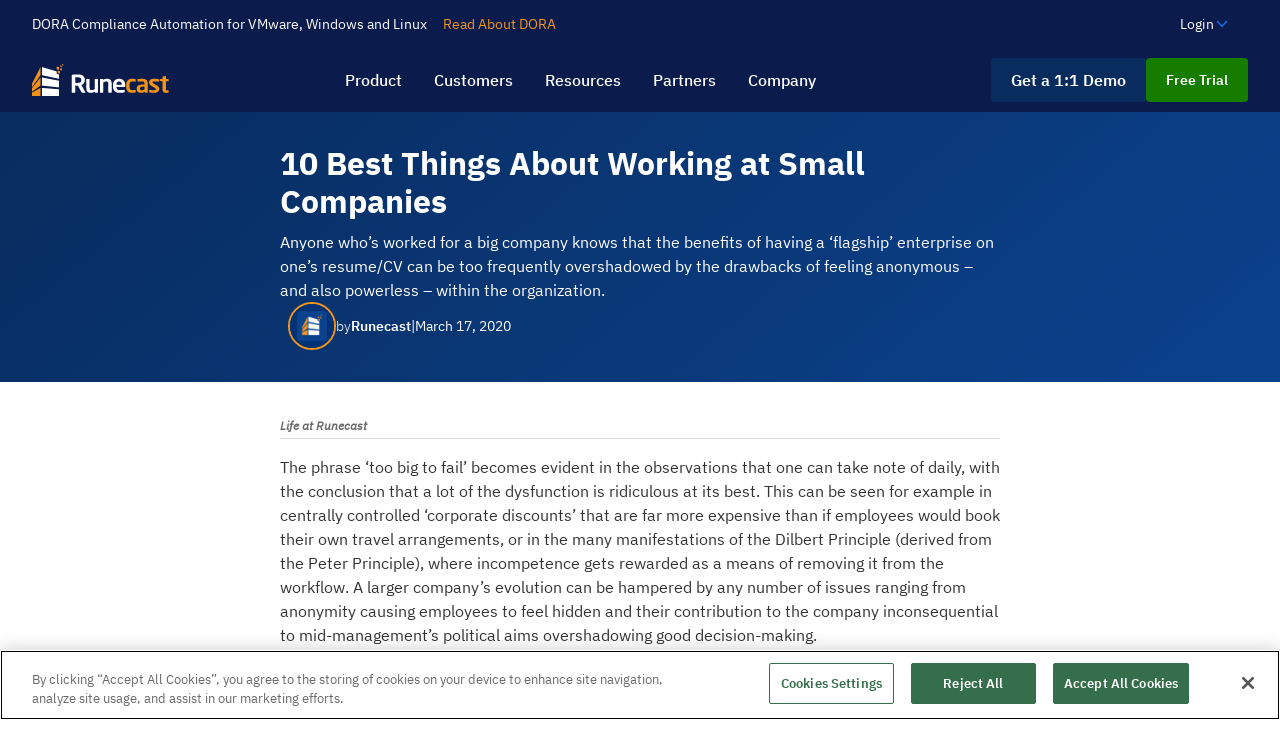

--- FILE ---
content_type: text/html
request_url: https://www.runecast.com/blog-posts/10-best-perks-of-working-in-small-companies
body_size: 19707
content:
<!DOCTYPE html><!-- Last Published: Fri Apr 25 2025 10:10:19 GMT+0000 (Coordinated Universal Time) --><html data-wf-domain="www.runecast.com" data-wf-page="654ca14a32fbbe3db681ba98" data-wf-site="61b72d2fa22c830d99f8ca3f" lang="en" data-wf-collection="654ca14a32fbbe3db681bb16" data-wf-item-slug="10-best-perks-of-working-in-small-companies"><head><meta charset="utf-8"/><title>10 Best Perks of Working in Small Companies</title><meta content="IDG Connect named Runecast one of “20 Red-Hot, Pre-IPO Companies to Watch in the 2019 B2B Tech” space. Here’s why it may be your place to innovate!" name="description"/><meta content="10 Best Things About Working at Small Companies" property="og:title"/><meta content="Runecast is your place to innovate!" property="og:description"/><meta content="https://cdn.prod.website-files.com/61dbed42d31a0add772757d9/642166b9cdfb3e6f742d8812_5eb7edf80e0bc83dcf6a4c90_og_image.png" property="og:image"/><meta content="10 Best Things About Working at Small Companies" property="twitter:title"/><meta content="Runecast is your place to innovate!" property="twitter:description"/><meta content="https://cdn.prod.website-files.com/61dbed42d31a0add772757d9/642166b9cdfb3e6f742d8812_5eb7edf80e0bc83dcf6a4c90_og_image.png" property="twitter:image"/><meta property="og:type" content="website"/><meta content="summary_large_image" name="twitter:card"/><meta content="width=device-width, initial-scale=1" name="viewport"/><meta content="ur7SIoSu6GtwPF5Ho9rxfSXH2gx3XuPOHDsdH18679U" name="google-site-verification"/><link href="https://cdn.prod.website-files.com/61b72d2fa22c830d99f8ca3f/css/runecast-enterprise-73a601.shared.fb08bf260.min.css" rel="stylesheet" type="text/css"/><script type="text/javascript">!function(o,c){var n=c.documentElement,t=" w-mod-";n.className+=t+"js",("ontouchstart"in o||o.DocumentTouch&&c instanceof DocumentTouch)&&(n.className+=t+"touch")}(window,document);</script><link href="https://cdn.prod.website-files.com/61b72d2fa22c830d99f8ca3f/64b8e56e26283b861f72908b_Fav%20Icon.png" rel="shortcut icon" type="image/x-icon"/><link href="https://cdn.prod.website-files.com/61b72d2fa22c830d99f8ca3f/64b8e5733208460ea5587d56_Webclip.png" rel="apple-touch-icon"/><link href="https://www.runecast.com/blog-posts/10-best-perks-of-working-in-small-companies" rel="canonical"/><link href="rss.xml" rel="alternate" title="RSS Feed" type="application/rss+xml"/><!-- <link rel="stylesheet" type="text/css" disabled href="https://cdn.jsdelivr.net/npm/cookieconsent@3/build/cookieconsent.min.css" /> -->
<!-- <script async src="//ajax.googleapis.com/ajax/libs/jquery/1.11.0/jquery.min.js"></script> -->
<!-- OneTrust Cookies Consent Notice start for www.runecast.com -->

<script src="https://cdn-ukwest.onetrust.com/scripttemplates/otSDKStub.js"  type="text/javascript" charset="UTF-8" data-domain-script="ab7a55e9-2e15-43b8-9ddb-65685097d718" ></script>
<script type="text/javascript">
function OptanonWrapper() { }
</script>
<!-- OneTrust Cookies Consent Notice end for www.runecast.com -->
<!-- Google Tag Manager -->
<script>(function(w,d,s,l,i){w[l]=w[l]||[];w[l].push({'gtm.start':
new Date().getTime(),event:'gtm.js'});var f=d.getElementsByTagName(s)[0],
j=d.createElement(s),dl=l!='dataLayer'?'&l='+l:'';j.async=true;j.src=
'https://www.googletagmanager.com/gtm.js?id='+i+dl;f.parentNode.insertBefore(j,f);
})(window,document,'script','dataLayer','GTM-5GT55V9');</script>

<script type="text/javascript" src="https://cdn.weglot.com/weglot.min.js"></script>
<script>
    Weglot.initialize({
        api_key: 'wg_6dbd8102753a5c6a70315e75a5efd1969'
    });
</script>

<!-- Finsweet Cookie Consent -->
<script async src="https://cdn.jsdelivr.net/npm/@finsweet/cookie-consent@1/fs-cc.js" fs-cc-mode="opt-in" fs-cc-endpoint="https://rc-consents-endpoint.cookie-consent-rc.workers.dev/" ></script>

<style>
  body {
   -webkit-font-smoothing: antialiased;
   text-rendering: optimizeLegibility;
  }
</style><meta property="og:url" content="https://www.runecast.com/blog-posts/10-best-perks-of-working-in-small-companies" />
<!-- Highlight's the code blocks so it's nicely readable for our visitors -->
<link rel="stylesheet" href="https://cdnjs.cloudflare.com/ajax/libs/highlight.js/11.8.0/styles/default.min.css">
<script src="https://cdnjs.cloudflare.com/ajax/libs/highlight.js/11.8.0/highlight.min.js"></script>
<!-- [Attributes by Finsweet] Table of Contents -->
<script defer src="https://cdn.jsdelivr.net/npm/@finsweet/attributes-toc@1/toc.js"></script>

<!-- [Attributes by Finsweet] Accordion -->
<script defer src="https://cdn.jsdelivr.net/npm/@finsweet/attributes-accordion@1/accordion.js"></script>
<script src="https://cdn.finsweet.com/files/sweet-text/richtext-stylesystem-v1.0.min.js"></script>


<style>

  pre, code {
    font-family: 'IBM Plex Mono', monospace;
    font-size: 1rem;
    line-height: 1.3;
    max-width: 100%;
  }
  
  .blog_post_body_text h1, h2 {
  margin: 2rem 0 1rem 0;
  }
  .w-embed {}
  margin: 1rem 0;

  blockquote{
    border-left: 3px solid #0b1c4c;
    margin: 2rem 0;
    padding: 2rem;
    background: #f8faff;
    position: relative;
    }
  blockquote :last-child{margin:0}.blog-post a{text-decoration:underline}  
  
  .c-code {
  	color: #e74c3c;
    white-space: nowrap;
    max-width: 100%;
    background: #fff;
    border: 1px solid #e1e4e5;
    font-size: 75%;
    padding: 0 5px;
    font-family: SFMono-Regular,Menlo,Monaco,Consolas,Liberation Mono,Courier New,Courier,monospace;
    overflow-x: auto;
  }
</style>


<script type="application/ld+json">
{
  "@context": "https://schema.org",
  "@type": "BlogPosting",
  "mainEntityOfPage": {
    "@type": "WebPage",
    "@id": "https://www.runecast.com/blog-posts/10-best-perks-of-working-in-small-companies"
  },
  "headline": "10 Best Things About Working at Small Companies",
  "description": "Anyone who’s worked for a big company knows that the benefits of having a ‘flagship’ enterprise on one’s resume/CV can be too frequently overshadowed by the drawbacks of feeling anonymous – and also powerless – within the organization.",
  "image": "https://cdn.prod.website-files.com/61dbed42d31a0add772757d9/642166b9cdfb3e6f742d8812_5eb7edf80e0bc83dcf6a4c90_og_image.png",  
  "author": {
    "@type": "Person",
    "name": "Runecast",
    "url": "https://www.runecast.com/author/about-runecast"
  },  
  "publisher": {
    "@type": "Organization",
    "name": "Runecast Solutions",
    "logo": {
      "@type": "ImageObject",
      "url": "https://cdn.prod.website-files.com/61b72d2fa22c830d99f8ca3f/61f793d05e7cb96eb4227f7b_runecast-logo.svg"
    }
  },
  "datePublished": "Mar 17, 2020",
  "dateModified": "Jun 21, 2023"
}
</script></head><body><div class="page-wrapper"><div data-w-id="de197460-885e-ceae-3b21-2f0eb1f95f0a" class="nav3_wrapper" data-ix="new-interaction"><div class="topbar-nav-menu"><div class="nav_top_wrapper margin-auto max-width-xxlarge hide-mobile-portrait"><div class="language-selector_component"><div class="language-selector-rc"></div></div><div data-delay="4000" data-animation="outin" class="slider-2 w-slider" data-autoplay="true" data-easing="ease" data-hide-arrows="true" data-disable-swipe="true" data-autoplay-limit="0" data-nav-spacing="0" data-duration="500" data-infinite="true"><div class="mask-2 w-slider-mask"><div class="slide-2 w-slide"><div><div class="saas-beta_callout_layout"><div class="saas-beta_callout_left topbar-saas"><div class="saas-beta_callout_text text-color-white">Runecast has been acquired by Dynatrace!</div></div><a href="https://www.runecast.com/blog-posts/runecast-to-be-acquired-by-dynatrace-further-enhancing-cnapp-and-compliance" class="saas-beta_callout_right topbar-saas-cta w-inline-block"><div class="saas-beta_callout_link-block"><div class="saas-beta_calllout_link-text link-orange text-weight-normal">Read more</div></div></a></div></div></div><div class="slide-3 w-slide"><div class="saas-beta_callout_wrapper topbar-saas"><div class="saas-beta_callout_layout"><div class="saas-beta_callout_left topbar-saas"><div class="saas-beta_callout_text text-color-white">DORA Compliance Automation for VMware, Windows and Linux</div></div><a href="/blog-posts/dora-compliance-with-runecast" class="saas-beta_callout_right topbar-saas-cta w-inline-block"><div class="saas-beta_callout_link-block"><div class="saas-beta_calllout_link-text link-orange text-weight-normal">Read About DORA</div></div></a></div></div></div></div><div class="left-arrow-2 w-slider-arrow-left"><div class="icon-3 w-icon-slider-left"></div></div><div class="right-arrow-2 w-slider-arrow-right"><div class="icon-2 w-icon-slider-right"></div></div><div class="slide-nav-2 w-slider-nav"></div></div><div class="w-layout-hflex nav_top_wrapper_right hide-mobile-landscape"><div class="padding-tiny align-middle"><div class="nav2-topbar_link-wrapper"><div data-hover="true" data-delay="0" class="nav2_dropdown w-dropdown"><div class="nav2_dropdown-toggle_topbar hide-mobile-portrait hide-mobile-landscape hide-tablet w-dropdown-toggle"><a href="#" class="top-nav-link with-icon w-inline-block"><div class="text-size-small text-color-white is-hover">Login</div><img src="https://cdn.prod.website-files.com/61b72d2fa22c830d99f8ca3f/64ba30c34c6453a8bfe46952_angle-line.svg" loading="lazy" width="16" alt="" class="image-119"/></a></div><nav class="topbar-nav-dropdown box-shadow is-dark w-dropdown-list"><div class="nav-dropdown-menu"><div class="nav-mega_item-dark is-mid-blue"><div class="nav-link_items-wrapper"><a href="https://portal.runecast.com/login" target="_blank">Customer Login</a></div><div class="nav-link_items-wrapper"><a href="https://runecast.force.com/partnerportal" target="_blank">Partner&#x27;s Area</a></div></div></div></nav></div></div></div></div></div><div data-animation="default" class="nav_main_wrapper w-nav" data-easing2="ease" data-easing="ease" data-collapse="medium" role="banner" data-no-scroll="1" data-duration="400" data-doc-height="1"><div class="nav_main_innerwrapper w-container"><a href="/" class="brand-3 w-nav-brand"><img src="https://cdn.prod.website-files.com/61b72d2fa22c830d99f8ca3f/63bc5c14205d657d4b807609_Runecast_Logo_for_dark_bg.svg" loading="lazy" alt="" class="nav_main_logo"/></a><nav role="navigation" class="nav-menu w-nav-menu"><div data-hover="true" data-delay="150" class="nav_main_item_dropdown nav-link w-dropdown"><div class="nav_main_item_dropdown_toogle w-dropdown-toggle"><div class="nav_main_item_label">Product</div></div><nav class="nav_main_dropdown_open w-dropdown-list"><div id="nav-product" class="main_nav_dropdown_content_wrapper"><div class="nav-dropdown-left"><div class="frame-904"><div class="bko-stack-heading-wrapper"><div class="text-size-small text-capitalize text-color-light-grey">stack coverage</div></div><a href="/continuous-cloud-security-and-proactive-vmware-operations" class="website---nav---navitem w-inline-block"><div class="nav---navitem---heading">VMware</div><img src="https://cdn.prod.website-files.com/61b72d2fa22c830d99f8ca3f/63fcb9ff24f45500f66fafc2_VMW-86d42fcc.png" loading="lazy" sizes="100vw" srcset="https://cdn.prod.website-files.com/61b72d2fa22c830d99f8ca3f/63fcb9ff24f45500f66fafc2_VMW-86d42fcc-p-500.png 500w, https://cdn.prod.website-files.com/61b72d2fa22c830d99f8ca3f/63fcb9ff24f45500f66fafc2_VMW-86d42fcc-p-800.png 800w, https://cdn.prod.website-files.com/61b72d2fa22c830d99f8ca3f/63fcb9ff24f45500f66fafc2_VMW-86d42fcc.png 1572w" alt="" class="stack-icon"/></a><link rel="prefetch" href="/continuous-cloud-security-and-proactive-vmware-operations"/><a href="/runecast-predictive-intelligence-for-windows-linux#windows" class="website---nav---navitem w-inline-block"><div class="nav---navitem---heading">Windows</div><img src="https://cdn.prod.website-files.com/61b72d2fa22c830d99f8ca3f/62d5202c1a5bb729e9a15909_Microsoft_logo.svg" loading="lazy" alt="Windows Logo" class="stack-icon"/></a><a href="https://www.runecast.com/runecast-predictive-intelligence-for-windows-linux#linux" class="website---nav---navitem w-inline-block"><div class="nav---navitem---heading">Linux</div><img src="https://cdn.prod.website-files.com/61b72d2fa22c830d99f8ca3f/62d5202d683aff77f7b25a27_Icons8_flat_linux.svg" loading="lazy" alt="Linux Tux Logo" class="stack-icon"/></a><a href="/technologies/runecast-for-kubernetes" class="website---nav---navitem w-inline-block"><div class="nav---navitem---heading">Kubernetes</div><img src="https://cdn.prod.website-files.com/61b72d2fa22c830d99f8ca3f/62d5233843bd699e1ac919c2_Kubernetes.png" loading="lazy" alt="Kubernetes logo" class="stack-icon"/></a><a href="/technologies/runecast-for-aws" class="website---nav---navitem w-inline-block"><div class="nav---navitem---heading">AWS</div><img src="https://cdn.prod.website-files.com/61b72d2fa22c830d99f8ca3f/63fcb82e4324c7e845c66573_aws.svg" loading="lazy" alt="AWS Logo" class="stack-icon"/></a><a href="/technologies/runecast-for-azure" class="website---nav---navitem w-inline-block"><div class="nav---navitem---heading">Azure</div><img src="https://cdn.prod.website-files.com/61b72d2fa22c830d99f8ca3f/62d5202cb24bb2a66d1af8fe_Microsoft_Azure.svg" loading="lazy" alt="Azure Logo" class="stack-icon"/></a><a href="/technologies/runecast-for-gcp" class="website---nav---navitem w-inline-block"><div class="nav---navitem---heading">Google Cloud</div><img src="https://cdn.prod.website-files.com/61b72d2fa22c830d99f8ca3f/63fcb9740663637ddb529187_social-icon-google-cloud-1200-630.png" loading="lazy" alt="" class="stack-icon"/></a></div></div><div class="nav-dropdown-right"><div class="bko-product-features-heading-wrapper"><div class="text-color-light-grey text-size-small text-capitalize">Use cases &amp; solutions</div><div class="frame-908"><a href="/solutions/cloud-native-application-protection-platform-cnapp" class="pill_link w-inline-block"><div class="bko-text-14">CNAPP</div></a><a href="/solutions/cloud-workload-protection-platform-cwpp" class="pill_link w-inline-block"><div class="bko-text-14">CWPP</div></a><a href="/solutions/it-operations-management-itom" class="pill_link w-inline-block"><div class="bko-text-14">ITOM</div></a><a href="/solutions/compliance-and-risk-management" class="pill_link w-inline-block"><div class="bko-text-14">GRC</div></a><a href="/solutions/cloud-security-posture-management-cspm" class="pill_link w-inline-block"><div class="bko-text-14">CSPM</div></a></div></div><div class="line-divider"></div><div class="frame-910"><div class="navigation_verticalstack"><a href="/capability/continuous-compliance-auditing" class="website---nav---navitem-3 w-inline-block"><div class="nav---navitem---heading">Continuous Compliance</div><div class="text-xs">Automated checks, remediation and history</div></a><link rel="prefetch" href="/capability/continuous-compliance-auditing"/><a href="/capability/vulnerability-management" class="website---nav---navitem-3 w-inline-block"><div class="nav---navitem---heading">Vulnerability Management</div><div class="text-xs">Prioritize based on exploit catalogues data</div></a><link rel="prefetch" href="/capability/vulnerability-management"/><a href="/capabilities/issue-prevention" class="website---nav---navitem-3 w-inline-block"><div class="nav---navitem---heading">Proactive Problem Detection</div><div class="text-xs">Reveal hidden risks in configuration and logs based on the VMware KB and Best Practices.</div></a><a href="/seamlessly-upgrade-enterprise-vmware-vsphere" class="website---nav---navitem-3 w-inline-block"><div class="nav---navitem---heading">Upgrade Planning and Simulation</div><div class="text-xs">Simulate VMware ESXi™ upgrades and validate hardware compatibility.</div></a><a href="/capabilities/remediation" class="website---nav---navitem-3 w-inline-block"><div class="nav---navitem---heading">Tailored Remediation Scripts</div><div class="text-xs">Generate tailored remediation scripts for your environment in two clicks.</div></a></div><div class="navigation_verticalstack"><a href="/capabilities/hardware-compatibility" class="website---nav---navitem-3 w-inline-block"><div class="nav---navitem---heading">Hardware Compatibility</div><div class="text-xs">Completely automated correlation of your environment with VMware HCL</div></a><a href="/capabilities/log-analysis" class="website---nav---navitem-3 w-inline-block"><div class="nav---navitem---heading">ESXi Log Analysis</div><div class="text-xs">Automated log monitoring for the malicious patterns meaning future problem</div></a><a href="/capabilities/best-practice-analysis" class="website---nav---navitem-3 w-inline-block"><div class="nav---navitem---heading">Vendor Best Practices Alignment</div><div class="text-xs">Keep your infrastructure in its best shape</div></a><a href="/capabilities/configuration-drift-management" class="website---nav---navitem-3 w-inline-block"><div class="nav---navitem---heading">Configuration Drift Management</div><div class="text-xs">Golden state adherence and historical config changes</div></a><a href="/capabilities/container-image-scanning" class="website---nav---navitem-3 w-inline-block"><div class="nav---navitem---heading">Container Image Scanning</div><div class="text-xs">Reveal vulnerabilities in container images and prevent any deployment violating your policies</div></a></div></div></div></div></nav></div><div data-hover="true" data-delay="0" class="nav_main_item_dropdown nav-link w-dropdown"><div class="nav_main_item_dropdown_toogle w-dropdown-toggle"><div class="nav_main_item_label">Customers</div></div><nav class="nav_main_dropdown_open w-dropdown-list"><div id="nav-customers" class="main_nav_dropdown_content_wrapper"><div class="nav-dropdown-left"><div class="nav-dropdown-left-casestudies"><div class="bko-product-features-heading-wrapper"><a href="/customer-success" class="w-inline-block"><div class="text-color-light-grey text-size-small text-capitalize">Case Studies</div></a><a href="/customer-success" class="pill_link w-inline-block"><img src="https://cdn.prod.website-files.com/61b72d2fa22c830d99f8ca3f/64ba30c34c6453a8bfe46952_angle-line.svg" loading="lazy" alt=""/><div class="bko-text-14">All case studies</div></a></div><div class="line-divider"></div><div class="w-dyn-list"><div role="list" class="collection-list-17 w-dyn-items"><div role="listitem" class="w-dyn-item"><div class="main_nav_case_study_card"><a href="/case-studies/it-service-provider-automates-continuous-compliance-for-bfsi" class="website---nav---navitem-7 w-inline-block"><div id="w-node-d31cc3df-0510-4c9d-89b0-4f11fcfb7c12-fcfb7bf9" class="case-study-logo-wrapper_nav7"><img class="main_nav_casestudies_image" src="https://cdn.prod.website-files.com/61dbed42d31a0add772757d9/64f85f35123645bd0a056479_jn%20data%20logo.png" width="100" height="81" alt="" sizes="100vw" id="w-node-d31cc3df-0510-4c9d-89b0-4f11fcfb7c13-fcfb7bf9" loading="eager" srcset="https://cdn.prod.website-files.com/61dbed42d31a0add772757d9/64f85f35123645bd0a056479_jn%20data%20logo-p-500.png 500w, https://cdn.prod.website-files.com/61dbed42d31a0add772757d9/64f85f35123645bd0a056479_jn%20data%20logo.png 792w"/></div><div class="frame-920"><div class="nav---navitem---heading">Why JN Data Uses Runecast for Compliance in Financial Sector</div></div></a></div></div><div role="listitem" class="w-dyn-item"><div class="main_nav_case_study_card"><a href="/case-studies/runecast-analyzer-saves-de-volksbank-troubleshooting-time" class="website---nav---navitem-7 w-inline-block"><div id="w-node-d31cc3df-0510-4c9d-89b0-4f11fcfb7c12-fcfb7bf9" class="case-study-logo-wrapper_nav7"><img loading="eager" width="100" height="81" alt="" src="https://cdn.prod.website-files.com/61dbed42d31a0add772757d9/61f30ae8c825c896a5c1d980_De_Volksbank_logo-p-500.png" id="w-node-d31cc3df-0510-4c9d-89b0-4f11fcfb7c13-fcfb7bf9" class="main_nav_casestudies_image"/></div><div class="frame-920"><div class="nav---navitem---heading">Runecast Saves de Volksbank 75% Troubleshooting Time</div></div></a></div></div><div role="listitem" class="w-dyn-item"><div class="main_nav_case_study_card"><a href="/case-studies/runecast-analyzer-minimizes-operational-risks" class="website---nav---navitem-7 w-inline-block"><div id="w-node-d31cc3df-0510-4c9d-89b0-4f11fcfb7c12-fcfb7bf9" class="case-study-logo-wrapper_nav7"><img class="main_nav_casestudies_image" src="https://cdn.prod.website-files.com/61dbed42d31a0add772757d9/61f24ec869dd0a0c04b4c235_5ebfcb78c3babb1a9f2dfb9e_107__1_%255B1%255D.png" width="100" height="81" alt="" sizes="100vw" id="w-node-d31cc3df-0510-4c9d-89b0-4f11fcfb7c13-fcfb7bf9" loading="eager" srcset="https://cdn.prod.website-files.com/61dbed42d31a0add772757d9/61f24ec869dd0a0c04b4c235_5ebfcb78c3babb1a9f2dfb9e_107__1_%255B1%255D-p-500.png 500w, https://cdn.prod.website-files.com/61dbed42d31a0add772757d9/61f24ec869dd0a0c04b4c235_5ebfcb78c3babb1a9f2dfb9e_107__1_%255B1%255D-p-800.png 800w, https://cdn.prod.website-files.com/61dbed42d31a0add772757d9/61f24ec869dd0a0c04b4c235_5ebfcb78c3babb1a9f2dfb9e_107__1_%255B1%255D.png 800w"/></div><div class="frame-920"><div class="nav---navitem---heading">Runecast Minimizes Operational Risks for Space Missions</div></div></a></div></div><div role="listitem" class="w-dyn-item"><div class="main_nav_case_study_card"><a href="/case-studies/dhu-health-care" class="website---nav---navitem-7 w-inline-block"><div id="w-node-d31cc3df-0510-4c9d-89b0-4f11fcfb7c12-fcfb7bf9" class="case-study-logo-wrapper_nav7"><img loading="eager" width="100" height="81" alt="" src="https://cdn.prod.website-files.com/61dbed42d31a0add772757d9/641d6fb36c8554d6e2efce38_DHU-healthcare.svg" id="w-node-d31cc3df-0510-4c9d-89b0-4f11fcfb7c13-fcfb7bf9" class="main_nav_casestudies_image"/></div><div class="frame-920"><div class="nav---navitem---heading">DHU Health Care stabilizes NHS health systems with Runecast</div></div></a></div></div></div></div></div></div><div class="nav-dropdown-right"><div class="navigation_verticalstack"><div class="bko-resources-heading-wrapper"><div class="text-color-light-grey text-size-small text-capitalize">INDUSTRY</div></div><div class="line-divider"></div><div class="verticals-collection-menu_wrapper w-dyn-list"><div role="list" class="verticals-collection-menu_list w-dyn-items w-row"><div role="listitem" class="verticals-collection-menu_item w-dyn-item w-col w-col-6"><a href="/verticals/aviation-aerospace" class="website---nav---navitem verticals w-inline-block"><div style="background-image:url(&quot;https://cdn.prod.website-files.com/61dbed42d31a0add772757d9/656898412efe7ce98e7171bb_Aviation.png&quot;)" class="vertical-nav-icon"></div><div class="nav---navitem---heading">Aviation &amp; Aerospace</div></a></div><div role="listitem" class="verticals-collection-menu_item w-dyn-item w-col w-col-6"><a href="/verticals/ecommerce-retail" class="website---nav---navitem verticals w-inline-block"><div style="background-image:url(&quot;https://cdn.prod.website-files.com/61dbed42d31a0add772757d9/65689835cc4e29f66e3e2a02_Ecommerce%20Retail.png&quot;)" class="vertical-nav-icon"></div><div class="nav---navitem---heading">Ecommerce &amp; Retail</div></a></div><div role="listitem" class="verticals-collection-menu_item w-dyn-item w-col w-col-6"><a href="/verticals/education" class="website---nav---navitem verticals w-inline-block"><div style="background-image:url(&quot;https://cdn.prod.website-files.com/61dbed42d31a0add772757d9/6568986839c723dd36bfb65f_Education.png&quot;)" class="vertical-nav-icon"></div><div class="nav---navitem---heading">Education</div></a></div><div role="listitem" class="verticals-collection-menu_item w-dyn-item w-col w-col-6"><a href="/verticals/energy-utilities" class="website---nav---navitem verticals w-inline-block"><div style="background-image:url(&quot;https://cdn.prod.website-files.com/61dbed42d31a0add772757d9/6568980a2efe7ce98e715128_Energy.png&quot;)" class="vertical-nav-icon"></div><div class="nav---navitem---heading">Energy &amp; Utilities</div></a></div><div role="listitem" class="verticals-collection-menu_item w-dyn-item w-col w-col-6"><a href="/verticals/financial" class="website---nav---navitem verticals w-inline-block"><div style="background-image:url(&quot;https://cdn.prod.website-files.com/61dbed42d31a0add772757d9/6568988759ceca16cf3ee16f_Financial%20Services.png&quot;)" class="vertical-nav-icon"></div><div class="nav---navitem---heading">Financial Services</div></a></div><div role="listitem" class="verticals-collection-menu_item w-dyn-item w-col w-col-6"><a href="/verticals/government-defense" class="website---nav---navitem verticals w-inline-block"><div style="background-image:url(&quot;https://cdn.prod.website-files.com/61dbed42d31a0add772757d9/65689898038199cfd983dc4d_Government.png&quot;)" class="vertical-nav-icon"></div><div class="nav---navitem---heading">Government &amp; Defense</div></a></div><div role="listitem" class="verticals-collection-menu_item w-dyn-item w-col w-col-6"><a href="/verticals/healthcare" class="website---nav---navitem verticals w-inline-block"><div style="background-image:url(&quot;https://cdn.prod.website-files.com/61dbed42d31a0add772757d9/65689877dc4a58ca72ea628c_Healthcare.png&quot;)" class="vertical-nav-icon"></div><div class="nav---navitem---heading">Healthcare &amp; Pharmaceuticals</div></a></div><div role="listitem" class="verticals-collection-menu_item w-dyn-item w-col w-col-6"><a href="/verticals/it-service-providers" class="website---nav---navitem verticals w-inline-block"><div style="background-image:url(&quot;https://cdn.prod.website-files.com/61dbed42d31a0add772757d9/6568985b66c8baec5265c1f0_ITSP.png&quot;)" class="vertical-nav-icon"></div><div class="nav---navitem---heading">IT Service Providers</div></a></div><div role="listitem" class="verticals-collection-menu_item w-dyn-item w-col w-col-6"><a href="/verticals/manufacturing" class="website---nav---navitem verticals w-inline-block"><div style="background-image:url(&quot;https://cdn.prod.website-files.com/61dbed42d31a0add772757d9/656898501a14a0abb3b6795d_Manufacturing.png&quot;)" class="vertical-nav-icon"></div><div class="nav---navitem---heading">Manufacturing</div></a></div><div role="listitem" class="verticals-collection-menu_item w-dyn-item w-col w-col-6"><a href="/verticals/media-and-entertainment" class="website---nav---navitem verticals w-inline-block"><div style="background-image:url(&quot;https://cdn.prod.website-files.com/61dbed42d31a0add772757d9/6576cdbae4439f337827ee1a_Media%20and%20Entertainment%20icon.png&quot;)" class="vertical-nav-icon"></div><div class="nav---navitem---heading">Media and Entertainment</div></a></div><div role="listitem" class="verticals-collection-menu_item w-dyn-item w-col w-col-6"><a href="/verticals/telecommunications" class="website---nav---navitem verticals w-inline-block"><div style="background-image:url(&quot;https://cdn.prod.website-files.com/61dbed42d31a0add772757d9/65689825f1a47c7896d97ecc_Telco.png&quot;)" class="vertical-nav-icon"></div><div class="nav---navitem---heading">Telecommunications</div></a></div><div role="listitem" class="verticals-collection-menu_item w-dyn-item w-col w-col-6"><a href="/verticals/transportation-logistics" class="website---nav---navitem verticals w-inline-block"><div style="background-image:url(&quot;https://cdn.prod.website-files.com/61dbed42d31a0add772757d9/65689818b20ac63149c12ccf_Logistic.png&quot;)" class="vertical-nav-icon"></div><div class="nav---navitem---heading">Transportation &amp; Logistics</div></a></div></div></div></div></div></div></nav></div><div data-hover="true" data-delay="0" class="nav_main_item_dropdown nav-link w-dropdown"><div class="nav_main_item_dropdown_toogle w-dropdown-toggle"><div class="nav_main_item_label">Resources</div></div><nav class="nav_main_dropdown_open w-dropdown-list"><div id="nav-resources" class="main_nav_dropdown_content_wrapper"><div class="nav-dropdown-left"><div class="nav-dropdown-left--resources"><div class="frame-912"><div class="bko-event-heading-wrapper"><div class="text-color-light-grey text-size-small text-capitalize">Upcoming events</div></div><div class="w-dyn-list"><div class="padding-0 transparent w-dyn-empty"></div></div><div class="w-dyn-list"><div class="empty-state-9 w-dyn-empty"><div>No plans for this month. Come back soon!</div></div></div></div><a href="/events" class="w-inline-block"><div class="nav---navitem---heading text-capitalize smaller">All events</div></a></div></div><div class="nav-dropdown-right"><div class="w-layout-hflex flex-block-31"><div class="navigation_verticalstack"><div class="bko-resources-heading-wrapper"><div class="text-color-light-grey text-size-small text-capitalize">learning Resources</div></div><div class="line-divider"></div><a href="/blog" class="website---nav---navitem-6 w-inline-block"><div class="nav---navitem---heading">Blog</div><div class="text-xs">Stay updated with industry insights</div></a><a href="/webinars" class="website---nav---navitem-6 w-inline-block"><div class="nav---navitem---heading">Webinars</div><div class="text-xs">Listen to founders and engineers behind Runecast</div></a><a href="/featured-podcasts" class="website---nav---navitem-6 w-inline-block"><div class="nav---navitem---heading">Podcasts</div><div class="text-xs">Our technology experts live</div></a><a href="/downloads" class="website---nav---navitem-6 w-inline-block"><div class="nav---navitem---heading">Downloads Library</div><div class="text-xs">E-books, Whitepapers, Briefs</div></a><a href="/academy" class="website---nav---navitem-6 w-inline-block"><div class="nav---navitem---heading">Runecast Academy</div><div class="text-xs">Learn basics of Virtualization and Compliance</div></a><a href="/security-compliance-audits" class="website---nav---navitem-6 w-inline-block"><div class="nav---navitem---heading">Compliance Audits</div><div class="text-xs">Introduction to supported compliance standards</div></a></div><div class="navigation_verticalstack"><div class="bko-resources-heading-wrapper"><div class="text-color-light-grey text-size-small text-capitalize">product Resources</div></div><div class="line-divider"></div><a href="https://docs.runecast.com/" target="_blank" class="website---nav---navitem-6 w-inline-block"><div class="nav---navitem---heading">User Guide</div><div class="text-xs">Technical step-by-step instructions</div></a><a href="/release-notes" class="website---nav---navitem-6 w-inline-block"><div class="nav---navitem---heading">Release Notes</div><div class="text-xs">Runecast release timeline</div></a><a href="/integrations" class="website---nav---navitem-6 w-inline-block"><div class="nav---navitem---heading">Integrations</div><div class="text-xs">3rd party tools integrations to make your work easier</div></a><a href="/pricing-support" class="website---nav---navitem-6 w-inline-block"><div class="nav---navitem---heading">Pricing</div><div class="text-xs">Simple pricing and support at no extra cost</div></a></div></div><div class="w-layout-hflex flex-block-31"><div class="w-layout-vflex navigation_verticalstack mobile-grow"><div class="bko-resources-heading-wrapper margin-top-2 subsection"><div class="text-color-light-grey text-size-small text-capitalize">compare runecast</div></div><div class="line-divider"></div><a href="/runecast-vs-vmware-skyline-comparison" class="website---nav---navitem-6 w-inline-block"><div class="nav---navitem---heading text-normal-caps">Runecast vs. VMware Skyline</div></a><a href="/competitive-analysis/runecast-vs-tenable" class="website---nav---navitem-6 w-inline-block"><div class="nav---navitem---heading text-normal-caps">Runecast vs. Tenable</div></a><a href="/competitive-analysis/runecast-vs-qualys" class="website---nav---navitem-6 w-inline-block"><div class="nav---navitem---heading text-normal-caps">Runecast vs. Qualys</div></a><a href="/competitive-analysis/runecast-vs-rapid7" class="website---nav---navitem-6 w-inline-block"><div class="nav---navitem---heading text-normal-caps">Runecast vs. Rapid7</div></a></div></div></div></div></nav></div><div data-hover="true" data-delay="0" class="nav_main_item_dropdown nav-link w-dropdown"><div class="nav_main_item_dropdown_toogle w-dropdown-toggle"><div class="nav_main_item_label">Partners</div></div><nav class="nav_main_dropdown_open w-dropdown-list"><div id="nav-partners" class="main_nav_dropdown_content_wrapper"><div class="nav-dropdown-left hide-mobile-landscape"><div><img src="https://cdn.prod.website-files.com/61b72d2fa22c830d99f8ca3f/651aad2921168f849454d694_runecast_partners.png" loading="lazy" sizes="100vw" srcset="https://cdn.prod.website-files.com/61b72d2fa22c830d99f8ca3f/651aad2921168f849454d694_runecast_partners-p-500.png 500w, https://cdn.prod.website-files.com/61b72d2fa22c830d99f8ca3f/651aad2921168f849454d694_runecast_partners.png 626w" alt="" class="nav_partner_dropdown_leftsideimage nav-animate-in"/></div></div><div class="nav-dropdown-right"><a href="/partners" class="main_nav_dropdown_content_card w-inline-block"><div class="nav---navitem---heading text-sm">Become a Partner</div><div class="bk_text_card">Join the Runecast Partner Network</div></a><a href="/find-a-partner" class="main_nav_dropdown_content_card w-inline-block"><div class="nav---navitem---heading text-sm">Find a Partner</div><div class="bk_text_card">Connect with a Runecast Partner near you</div></a><a href="/runecast-for-msp" class="main_nav_dropdown_content_card w-inline-block"><div class="nav---navitem---heading text-sm">Runecast for MSPs</div><div class="bk_text_card">Innovative solutions for Managed Service Providers</div></a><a href="https://runecast.force.com/partnerportal" class="main_nav_dropdown_content_card flex-horizontal w-inline-block"><div class="nav---navitem---heading text-sm">Partner Area Login</div><img src="https://cdn.prod.website-files.com/61b72d2fa22c830d99f8ca3f/63c417da810a9af51dbac66e_external-link.svg" loading="lazy" alt="" class="external-link-svg"/></a></div></div></nav></div><div data-hover="true" data-delay="150" class="nav_main_item_dropdown nav-link w-dropdown"><div class="nav_main_item_dropdown_toogle w-dropdown-toggle"><div class="nav_main_item_label">Company</div></div><nav class="nav_main_dropdown_open w-dropdown-list"><div id="nav-company" class="main_nav_dropdown_content_wrapper"><div class="nav-dropdown-left branded-side hide-mobile-landscape"><div><img src="https://cdn.prod.website-files.com/61b72d2fa22c830d99f8ca3f/65113a14cef785bd14123a48_runecast-team-dinner.webp" loading="eager" alt="" class="nav_partner_dropdown_leftsideimage nav-animate-in"/></div></div><div class="nav-dropdown-right navigation_verticalstack"><a href="/about-us" class="main_nav_dropdown_content_card w-inline-block"><div class="nav---navitem---heading text-sm">About us</div><div class="bk_text_card">Find out more about the team building Runecast</div></a><a href="/media-kit" class="main_nav_dropdown_content_card w-inline-block"><div class="nav---navitem---heading text-sm">Media Kit</div><div class="bk_text_card">Media contacts, logos, and our boilerplate</div></a><a href="/contact" class="main_nav_dropdown_content_card w-inline-block"><div class="nav---navitem---heading text-sm">Contact us</div><div class="bk_text_card">Get in touch, we’re just a few clicks away</div></a><a href="/management-team" class="main_nav_dropdown_content_card w-inline-block"><div class="nav---navitem---heading text-sm">Management Team</div><div class="bk_text_card">Runecast was founded by IT industry trailblazers. They have continued to look for that same pioneering spirit in every new Runecaster.</div></a><a href="/newsroom" class="main_nav_dropdown_content_card w-inline-block"><div class="nav---navitem---heading text-sm">Newsroom</div><div class="bk_text_card">Reviews covering Runecast as a must-have</div></a><a href="https://careers.runecast.com/" class="main_nav_dropdown_content_card w-inline-block"><div class="div-block-250"><div class="nav---navitem---heading text-sm">Career at Runecast</div><img src="https://cdn.prod.website-files.com/61b72d2fa22c830d99f8ca3f/63c417da810a9af51dbac66e_external-link.svg" loading="lazy" alt="" class="external-link-svg"/></div><div class="bk_text_card">We are hiring!</div></a></div></div></nav></div></nav><div class="w-layout-hflex flex-block-37"><a id="header_online_demo" data-w-id="fe3059d4-d10b-683d-f34d-0306c5635f26" href="/schedule-demo" class="button w-button">Get a 1:1 Demo</a><a id="header_FTR" data-w-id="706eb99a-508a-37e7-89da-a66ba78c12f8" href="https://portal.runecast.com/registration" target="_blank" class="nav_main_button button hide-tablet w-button">Free Trial</a></div><div class="menu-button-2 w-nav-button"><div class="icon-6 w-icon-nav-menu"></div></div></div></div></div></div><div class="main-wrapper"><article><article class="blog_post_title-wrapper"><header class="blog_post_header_post-info container-xsmall"><h1 class="heading-medium is-white">10 Best Things About Working at Small Companies</h1><div class="text-size-regular text-color-white">Anyone who’s worked for a big company knows that the benefits of having a ‘flagship’ enterprise on one’s resume/CV can be too frequently overshadowed by the drawbacks of feeling anonymous – and also powerless – within the organization.</div></header><div class="blog_post_header_author_wrapper container-xsmall"><img src="https://cdn.prod.website-files.com/61dbed42d31a0add772757d9/6537c29a4ba3938028b12d13_runecast%20logo.png" loading="lazy" alt="Runecast" sizes="(max-width: 1439px) 48px, (max-width: 1919px) 3vw, 48px" srcset="https://cdn.prod.website-files.com/61dbed42d31a0add772757d9/6537c29a4ba3938028b12d13_runecast%20logo-p-500.png 500w, https://cdn.prod.website-files.com/61dbed42d31a0add772757d9/6537c29a4ba3938028b12d13_runecast%20logo-p-800.png 800w, https://cdn.prod.website-files.com/61dbed42d31a0add772757d9/6537c29a4ba3938028b12d13_runecast%20logo-p-1080.png 1080w, https://cdn.prod.website-files.com/61dbed42d31a0add772757d9/6537c29a4ba3938028b12d13_runecast%20logo-p-1600.png 1600w, https://cdn.prod.website-files.com/61dbed42d31a0add772757d9/6537c29a4ba3938028b12d13_runecast%20logo.png 1944w" class="blog_author-photo_img"/><div class="blog_post_sidebar_post_date"><div class="text-size-small text-weight-light">by</div><div class="text-size-small text-weight-semibold">Runecast</div><div class="text-size-small">|</div><div class="text-size-small">March 17, 2020</div></div></div></article><article class="blog_post_body container-xsmall"><div class="blog_post_body_content"><div class="blog-category_component"><div class="w-dyn-list"><address role="list" class="collection-list-12 w-dyn-items w-row"><div role="listitem" class="blog-category_tag-item w-dyn-item w-col w-col-3"><div class="blog-category_tag-wrapper"><div class="blog-cateogry_tag">Life at Runecast</div></div></div></address></div></div><main class="blog_post_body_content_wrapper"><div class="toc-wrapper w-condition-invisible"><div class="fs-toc_example"><div class="fs-toc_sidebar"><h5 class="toc-heading">In this article:</h5><div class="fs-toc_link-content"><div class="fs-toc_link-wrapper is-h2"><a href="#" class="fs-toc_link w-inline-block"><div fs-toc-element="link">-</div></a><div fs-toc-element="ix-trigger" id="w-node-_695da537-6037-aa40-4c08-3366c4504098-b681ba98" class="fs-toc_h-trigger"></div><div class="fs-toc_link-wrapper is-h3"><a href="#" class="fs-toc_link is-h3 w-inline-block"><div fs-toc-element="link">-</div></a><div class="fs-toc_link-wrapper is-h4"><a href="#" class="fs-toc_link is-h4 w-inline-block"><div fs-toc-element="link">-</div></a><div class="fs-toc_link-wrapper is-h5"><a href="#" class="fs-toc_link is-h5 w-inline-block"><div fs-toc-element="link">-</div></a><div class="fs-toc_link-wrapper is-h6"><a href="#" class="fs-toc_link is-h6 w-inline-block"><div fs-toc-element="link">-</div></a></div></div></div></div></div></div></div></div></div><div fs-toc-offsettop="12rem" fs-toc-element="contents" class="blog_post_body_text w-richtext"><p>The phrase ‘too big to fail’ becomes evident in the observations that one can take note of daily, with the conclusion that a lot of the dysfunction is ridiculous at its best. This can be seen for example in centrally controlled ‘corporate discounts’ that are far more expensive than if employees would book their own travel arrangements, or in the many manifestations of the Dilbert Principle (derived from the Peter Principle), where incompetence gets rewarded as a means of removing it from the workflow. A larger company’s evolution can be hampered by any number of issues ranging from anonymity causing employees to feel hidden and their contribution to the company inconsequential to mid-management’s political aims overshadowing good decision-making.<br/>Startups have a reputation for the opposite, for being quick and agile, with flexible intelligence, but even established companies that continue to operate with small-team efficiency can often retain that ‘startup’ vibe in daily operations.<br/> </p><h3>1. Close-knit community</h3><p>In small companies, you don’t need to dig through a company directory or complex org chart to find a person whom you only need to contact once or twice per year and can’t remember his or her name. Everyone knows each other, and everyone has a decent understanding of your role and how it contributes to the team. Like the theme song from the 1980s classic TV sitcom <em>Cheers </em>says, “Sometimes you want to go / where everybody knows your name…”</p><h3>2. Being yourself</h3><p>Small companies, especially the ones on the startup scene, are not too rigid on requiring a certain appearance or a way of expressing yourself. Leave overly polite emails with exaggerated courtesies and wearing a suit to work every day for the large corporations. You are valued for the person you are, not the one that you are pretending to be.</p><h3>3. Individual impact</h3><p>Every team member has good ideas and can contribute them. And it feels especially good when others listen to those ideas, because you are valued as an individual for your input, regardless of your job function or educational concentration. Basically, it’s like the old comparison between “big fish in a small pond” vs. “small fish in a large pond” – the former inherently has more influence on the way things happen in the pond.</p><h3>4. Speed of impact</h3><p>New ideas in small companies typically don’t result in a ‘death by committee’ outcome. When the company org structure is small and simple, new ideas can be explored, go into production, get tested, and go ‘live’ sometimes within a few days. A streamlined org chart with for example R&amp;D, Marketing, Sales, and Back Office means that a representative from every team totals only a few people to make a decision, rather than 10-12 people who might be involved in a large company. The result of faster decisions is faster testing and potential impact of new ideas.</p><h3>5. No nonsense</h3><p>In small companies, if you see something being done that doesn’t make sense to you, you can discuss alternative methods with colleagues and they actually listen and are typically far more willing to test new methods than they would in a larger organization. This means that your ideas from past experiences or even something you read for example in <em>Harvard Business Review</em> are possible to test. It’s much simpler to get people to realize that there might be a better way and to be open to looking for it.</p><h3>6. Sense of ownership</h3><p>When you’re part of a small company on a small team, you feel a sense of ownership and enjoy the excitement of building something new together with a few colleagues. This contributes to the feeling that the time you invest goes into something that is also meaningful to you. Part of this stems from the points above regarding individual impact and speed of impact. These aspects help to stave off the common emotional ruts that one can fall into as an almost anonymous employee subject to nonsensical processes in a large organization.</p><h3>7. Freedom to use sharp tools</h3><p>There are lots of free tools available that work better than enterprise options at a premium price. New and exciting solutions developed by companies with a startup mindset are developed every year and often serve companies’ daily operations much better than the most ‘popular’ tools (remember, <em>popularity </em>doesn’t necessarily equate to <em>quality</em>). Individuals and teams can try what works best for them, without all the mandates from HQ that seem to be based more on ‘corporate discounts’ than on any actual effective or efficient functionality.</p><h3>8. Actual flat hierarchy</h3><p>In a small company, “flat hierarchy” actually means something – it’s not just a cliche used for recruiting. You can easily have a chat with the C-level execs and/or Founders pretty much any time you want to – at the coffee machine, the water cooler, in meetings, passing by in the hall, at lunch, or during after-hours events are just a few examples. The focal point of communications in smaller firms isn’t so much ‘chain of command’ but rather ideas.</p><h3>9. No job title limitations</h3><p>Job titles don’t matter as much in small companies, so when you see something that needs to be done, you can typically jump in and help get it done. If you want to volunteer for a team working on some project that you’re interested in, you can typically just let those involved know to invite you to meetings and conversations – these things are typically pretty simple compared to a larger organization.</p><h3>10. Continuous education</h3><p>As smaller companies tend to be more immune to habitual processes, especially those that stem from political games, team members tend to avoid falling into professional ruts. As the business grows more quickly – and the impact of your role(s) along with it – you have an ongoing opportunity to develop your skill sets. And rather than having to use some boring and outdated corporate training program, you can find the sources of learning that work best for you and your own learning style.</p><h3>About the Authors</h3><p>Jason Mashak heads the communications team at Runecast. Previously he served in roles that included sales, copywriting, business development, and marketing head. For numerous reasons, some of which are listed above, he very much prefers working at small companies.</p><p>Michaela Kolackova deals with all things human resources at Runecast. She worked in both small and larger teams in various HR positions, but she definitely prefers small teams where she can have a direct impact by her everyday actions.<br/></p><p>‍</p></div><div class="blog_screenshot_lightbox w-condition-invisible"><a href="#" class="w-inline-block w-dyn-bind-empty w-lightbox"><img loading="lazy" width="800" height="" alt="" src="" class="blog_post_screenshot w-dyn-bind-empty"/><script type="application/json" class="w-json">{
  "items": [],
  "group": ""
}</script></a><p class="lightbox-text"><em class="italic-text">Click to view larger image ↑</em></p></div><section class="blog_post_cta_wrapper w-condition-invisible"><div class="blog_post_cta_content"><div class="blog_post_cta_copy_wrapper"><h4 class="blog_post_cta_title w-dyn-bind-empty"></h4><p class="blog_post_cta_subheading w-dyn-bind-empty"></p></div></div><div class="article-cta-action"><img alt="" src="" class="article-cta-image w-dyn-bind-empty"/><a id="RC_FTR_blog_post_Mid_CTA" href="#" class="button-orange w-dyn-bind-empty w-button"></a></div></section><div class="fs_accordion-1_component w-condition-invisible"><div class="fs_accordion-1_embed w-embed w-script"><!-- [Finsweet Attributes] A11Y -->
<script>(()=>{var t="https://cdn.jsdelivr.net/npm/@finsweet/attributes-a11y@1/a11y.js",e=document.querySelector(`script[src="${t}"]`);e||(e=document.createElement("script"),e.async=!0,e.src=t,document.head.append(e));})();</script></div><div class="fs_accordion-1_item"><div id="accordion-1-header-1" tabindex="0" role="button" aria-controls="accordion-1-content-1" aria-expanded="false" class="fs_accordion-1_header"><div class="fs_accordion-1_label">Full list of CVEs listed in this patch</div><div class="fs_accordion-1_arrow-wrapper"><div class="fs_accordion-1_icon w-icon-dropdown-toggle"></div></div></div><div id="accordion-1-content-1" aria-labelledby="accordion-header-1" class="fs_accordion-1_content"><div fs-toc-offsettop="12rem" fs-toc-element="contents" class="patch_cve_blog-text w-dyn-bind-empty w-richtext"></div></div></div></div><div fs-toc-offsettop="10rem" fs-toc-element="contents" class="blog_post_body_text w-dyn-bind-empty w-richtext"></div><div class="blog_screenshot_lightbox w-condition-invisible"><a href="#" class="w-inline-block w-dyn-bind-empty w-lightbox"><img loading="lazy" width="800" height="" src="" alt="" class="blog_post_screenshot w-dyn-bind-empty"/><script type="application/json" class="w-json">{
  "items": [],
  "group": ""
}</script></a><p class="lightbox-text"><em class="italic-text">Click to view larger image ↑</em></p></div><div fs-toc-offsettop="10rem" fs-toc-element="contents" class="blog_post_body_text w-dyn-bind-empty w-richtext"></div><div class="blog_screenshot_lightbox w-condition-invisible"><a href="#" class="w-inline-block w-dyn-bind-empty w-lightbox"><img loading="lazy" width="800" height="" src="" alt="" class="blog_post_screenshot w-dyn-bind-empty"/><script type="application/json" class="w-json">{
  "items": [],
  "group": ""
}</script></a><p class="lightbox-text"><em class="italic-text">Click to view larger image ↑</em></p></div><div fs-toc-offsettop="8rem" fs-toc-element="contents" class="blog_post_body_text w-dyn-bind-empty w-richtext"></div><div class="blog_screenshot_lightbox w-condition-invisible"><a href="#" class="w-inline-block w-dyn-bind-empty w-lightbox"><img loading="lazy" width="800" height="" src="" alt="" class="blog_post_screenshot w-dyn-bind-empty"/><script type="application/json" class="w-json">{
  "items": [],
  "group": ""
}</script></a><p class="lightbox-text"><em class="italic-text">Click to view larger image ↑</em></p></div><div fs-toc-offsettop="8rem" fs-toc-element="contents" class="blog_post_body_text w-dyn-bind-empty w-richtext"></div><div class="blog_screenshot_lightbox w-condition-invisible"><a href="#" class="w-inline-block w-dyn-bind-empty w-lightbox"><img loading="lazy" width="800" height="" src="" alt="" class="blog_post_screenshot w-dyn-bind-empty"/><script type="application/json" class="w-json">{
  "items": [],
  "group": ""
}</script></a><p class="lightbox-text"><em class="italic-text">Click to view larger image ↑</em></p></div><div fs-toc-offsettop="8rem" fs-toc-element="contents" class="blog_post_body_text w-dyn-bind-empty w-richtext"></div><div id="seamless-replace" class="blog_post_meet_rc w-condition-invisible"><h2 class="heading-50">Meet other Runecasters here:</h2><div class="collection-list-wrapper-10 w-dyn-list"><div role="list" class="collection-list-11 w-dyn-items"><div role="listitem" class="w-dyn-item"><div class="w-layout-grid grid-6"><a href="/blog-posts/behind-the-scenes-at-runecast-with-simon-ahmet" class="blog_post_link_block w-inline-block"><div class="link-orange">Behind-the-Scenes: Meet Simon Ahmet</div><div class="text-size-tiny">This is some text inside of a div block.</div></a></div></div><div role="listitem" class="w-dyn-item"><div class="w-layout-grid grid-6"><a href="/blog-posts/runecast-behind-the-scenes-kuba-prasek" class="blog_post_link_block w-inline-block"><div class="link-orange">Runecast Behind the Scenes with Jakub Prasek</div><div class="text-size-tiny">This is some text inside of a div block.</div></a></div></div><div role="listitem" class="w-dyn-item"><div class="w-layout-grid grid-6"><a href="/blog-posts/runecast-behind-the-scenes-meet-wade-carlsen" class="blog_post_link_block w-inline-block"><div class="link-orange">Runecast Behind the Scenes with Wade Carlsen</div><div class="text-size-tiny">This is some text inside of a div block.</div></a></div></div><div role="listitem" class="w-dyn-item"><div class="w-layout-grid grid-6"><a href="/blog-posts/runecast-behind-the-scenes-meet-steve-bettison" class="blog_post_link_block w-inline-block"><div class="link-orange">Behind-the-Scenes at Runecast with Steve Bettison</div><div class="text-size-tiny">This is some text inside of a div block.</div></a></div></div><div role="listitem" class="w-dyn-item"><div class="w-layout-grid grid-6"><a href="/blog-posts/behind-the-scenes-meet-daniel-jones" class="blog_post_link_block w-inline-block"><div class="link-orange">Runecast Behind-the-Scenes | Featuring Daniel Jones</div><div class="text-size-tiny">This is some text inside of a div block.</div></a></div></div></div></div></div><section class="blog_post_author"><img height="" src="https://cdn.prod.website-files.com/61dbed42d31a0add772757d9/6537c29a4ba3938028b12d13_runecast%20logo.png" alt="Runecast" sizes="(max-width: 767px) 97vw, 720px" srcset="https://cdn.prod.website-files.com/61dbed42d31a0add772757d9/6537c29a4ba3938028b12d13_runecast%20logo-p-500.png 500w, https://cdn.prod.website-files.com/61dbed42d31a0add772757d9/6537c29a4ba3938028b12d13_runecast%20logo-p-800.png 800w, https://cdn.prod.website-files.com/61dbed42d31a0add772757d9/6537c29a4ba3938028b12d13_runecast%20logo-p-1080.png 1080w, https://cdn.prod.website-files.com/61dbed42d31a0add772757d9/6537c29a4ba3938028b12d13_runecast%20logo-p-1600.png 1600w, https://cdn.prod.website-files.com/61dbed42d31a0add772757d9/6537c29a4ba3938028b12d13_runecast%20logo.png 1944w" class="blog_post_author_img"/><div class="w-layout-vflex"><div class="text-color-black">Written by</div><div class="text-weight-semibold text-lg-font-semibold">Runecast</div><div class="blog_post_author_bio w-richtext"><p>Runecast Solutions Ltd. is a leading global provider of a patented solution for IT Security and Operations teams. Forward-focused enterprises like Avast, DocuSign, and the German Aerospace Center (DLR) rely on Runecast for proactive risk mitigation, security compliance, operational efficiency and mission-critical stability. Headquartered in London, U.K., Runecast is a Gartner Cool Vendor and has won Computing awards for Cloud Security Product of the Year and Best Place to Work in Digital. </p></div><a href="/author/about-runecast" class="blog_post_author_link_more">→ Read more from this author</a></div></section><section class="blog_post_cta_wrapper"><div class="blog_post_cta_content"><div class="blog_post_cta_copy_wrapper"><h4 class="blog_post_cta_title">Find your dream job today</h4><p class="blog_post_cta_subheading w-dyn-bind-empty"></p></div></div><div class="article-cta-action"><img alt="" src="" class="article-cta-image w-dyn-bind-empty"/><a id="RC_FTR_blog_post_End_CTA" href="https://careers.runecast.com/" class="button-orange w-button">Check job postings</a></div></section></main></div></article><div class="container-medium margin-bottom margin-xlarge"><div class="related_blogs_collection_list_wrapper max-width-full w-dyn-list"><aside role="list" class="related_blogs_collection_list max-width-full w-dyn-items"><div role="listitem" class="related-blogs_collection-item w-dyn-item"><article data-w-id="82f580e1-6106-0d9b-0782-c0efe5ee53ef" class="w-layout-vflex card"><a href="/blog-posts/it-heroes-customer-success-stories" class="card_wrapperlink w-inline-block"><img src="https://cdn.prod.website-files.com/61dbed42d31a0add772757d9/6595cd6bb03a6f2b5364b1c5_Customer%20Feedback%20Drives%20Us%20to%20Empower%20IT%20Heroes_Cover.png" loading="eager" alt="" class="card_headerimage"/><div class="w-layout-vflex card_contentlayout"><h4 class="card_heading">Customer Feedback Drives Us to Empower IT Heroes</h4><div class="w-layout-vflex card_takewholewidth"><p class="card_description">Customer feedback drives us. Our customers’ success stories, questions, and feedback help to inspire us daily at Runecast.</p><div class="w-layout-hflex blogcard_meta"><img loading="eager" alt="" src="https://cdn.prod.website-files.com/61dbed42d31a0add772757d9/642163bfb4bdc4498b012ee4_5f1af3c6b7cf0b3ceb2320cb_Jason%2520Mashak.jpeg" class="blogcard_authorimage"/><div class="w-layout-vflex"><div class="webinarcard_presentersheading">Jason Mashak</div><div class="webinarcard_presenters">January 5, 2024</div></div></div></div></div></a></article></div></aside></div></div></article></div><footer class="footer2_component"><section class="section_tech-partners padding-medium"><div class="page-padding"><div class="container-large"><div class="padding-vertical padding-medium"><div class="layout20_component"><img src="https://cdn.prod.website-files.com/61b72d2fa22c830d99f8ca3f/61b8854b8cc9ce6b2d8f9992_aws-partner-network.png" loading="lazy" id="w-node-_21b727e7-eb7c-e5c0-3c8c-dbdffab2c629-fab2c624" alt="AWS Partner Network" class="layout20_logo"/><img src="https://cdn.prod.website-files.com/61b72d2fa22c830d99f8ca3f/63fdc71e0f3b94132ebf24e0_Lizenzierter_GS_RGB.jpg" id="w-node-_01ca2783-dab7-4055-78aa-08b14b47306f-fab2c624" sizes="(max-width: 479px) 36vw, (max-width: 767px) 25vw, (max-width: 991px) 21vw, (max-width: 1439px) 12vw, (max-width: 1919px) 179.421875px, 182.859375px" alt="BSI Lizenzierte IT-Grundshutz-Inhalte" width="384" srcset="https://cdn.prod.website-files.com/61b72d2fa22c830d99f8ca3f/63fdc71e0f3b94132ebf24e0_Lizenzierter_GS_RGB-p-500.jpg 500w, https://cdn.prod.website-files.com/61b72d2fa22c830d99f8ca3f/63fdc71e0f3b94132ebf24e0_Lizenzierter_GS_RGB.jpg 768w" class="layout20_logo"/><img src="https://cdn.prod.website-files.com/61b72d2fa22c830d99f8ca3f/61b8854b16d7e60807d35a31_HPE-technology-partner-ezemeral-container.png" loading="lazy" id="w-node-_21b727e7-eb7c-e5c0-3c8c-dbdffab2c62a-fab2c624" alt="HPE Ezmeral Container - HPE Partner" class="layout20_logo"/><img src="https://cdn.prod.website-files.com/61b72d2fa22c830d99f8ca3f/61b8854b4e91a43d4b99002d_cis-benchmarks-certified.png" loading="lazy" id="w-node-_21b727e7-eb7c-e5c0-3c8c-dbdffab2c62e-fab2c624" alt="CIS Benchmark Certified" class="layout20_logo"/><img src="https://cdn.prod.website-files.com/61b72d2fa22c830d99f8ca3f/61b8854b5187eb2fb458e0df_vmware-partner-technology-alliance.png" loading="lazy" id="w-node-_21b727e7-eb7c-e5c0-3c8c-dbdffab2c62b-fab2c624" alt="VMware Partner - Technology Alliance" class="layout20_logo"/><img src="https://cdn.prod.website-files.com/61b72d2fa22c830d99f8ca3f/61b8854b03605ebc75d7a9f8_vmware-cloud-on-aws-partner-ready.png" loading="lazy" id="w-node-_21b727e7-eb7c-e5c0-3c8c-dbdffab2c62c-fab2c624" alt="Partner Ready - Vmware Cloud on AWS" class="layout20_logo"/><img src="https://cdn.prod.website-files.com/61b72d2fa22c830d99f8ca3f/61b8854b61bec022269c062e_microsoft-partner.png" loading="lazy" id="w-node-_21b727e7-eb7c-e5c0-3c8c-dbdffab2c62d-fab2c624" alt="Microsoft Partner" class="layout20_logo"/></div></div></div></div></section><div class="page-padding"><div class="container-large"><div class="padding-vertical padding-large"><div class="padding-bottom padding-large max-width-full"><div class="footer2_grid max-width-full"><div class="footer2_column"><div class="footer2_title">Company</div><a href="/about-us" class="footer2_link">About Runecast</a><a href="/management-team" class="footer2_link">Management Team</a><a href="/newsroom" class="footer2_link">Newsroom</a><a href="/tech-partnerships-awards" class="footer2_link">Tech Partnerships &amp; Awards</a><a href="https://careers.runecast.com/" target="_blank" class="has-callout w-inline-block"><div class="footer2_link">Careers</div><div class="hiring-callout">we&#x27;re hiring</div></a></div><div class="footer2_column"><div class="footer2_title">Partners</div><a href="/partners" class="footer2_link">Become a Partner</a><a href="/find-a-partner" class="footer2_link">Find a Partner</a><a href="/runecast-for-msp" class="footer2_link">Runecast For MSPs</a></div><div class="footer2_column"><div class="footer2_title">Resources</div><a href="/blog" class="footer2_link">Blog</a><a href="/downloads" class="footer2_link">Downloads</a><a href="/pricing-support" class="footer2_link">Pricing</a><a href="/events" class="footer2_link">Events</a><a href="/webinars" class="footer2_link">Webinars</a><a href="/customer-success" class="footer2_link">Case Studies</a></div><div class="footer2_column"><div class="footer2_title">Support</div><a href="/contact" class="footer2_link">Contact Us</a><a href="/release-notes" class="footer2_link">Release Notes</a><a href="https://docs.runecast.com/" target="_blank" class="footer2_link">User Guide</a><form action="/search" class="search-3 w-form"><input class="search-input-3 text-color-white w-input" maxlength="256" name="query" placeholder="Search" type="search" id="search" required=""/><input type="submit" class="search-button w-button" value="&gt;"/></form></div></div></div><div class="w-layout-hflex flex-center padding-vertical padding-medium"><img src="https://cdn.prod.website-files.com/61b72d2fa22c830d99f8ca3f/6437d87d2465d3d3589994c7_logo%5B1%5D.svg" loading="lazy" width="200" alt="Runecast logo" class="image-118"/></div></div></div></div><footer class="footer5_component"><div class="padding-vertical padding-small"><div class="container-large"><div class="footer5_content-wrapper"><div class="footer5_text text-color-white">© 2024 Runecast Solutions Ltd. All Rights Reserved</div><div class="footer5_link-wrapper"><a href="/legal/privacy-policy" class="footer5_link">Privacy policy</a><a href="/legal/eula" class="footer5_link is-second">EULA</a></div><div class="capterra_rating"><div class="w-embed"><a href="https://www.capterra.com/reviews/175477/Runecast-Analyzer?utm_source=vendor&utm_medium=badge&utm_campaign=capterra_reviews_badge"> <img border="0" alt="Runecast reviews on Capterra" src="https://assets.capterra.com/badge/09a265a280a3c2aaa5081d40101ee0cc.svg?v=2121932&p=175477" /> </a></div></div><div class="social-links-block"><div class="footer5_text text-color-black">Follow Us</div><div class="padding-right padding-xsmall"></div><div class="footer5_social-wrapper"><a aria-label="Twitter link" href="https://twitter.com/Runecast" target="_blank" class="social-link w-inline-block"><div class="social-icon w-embed"><svg width="16" height="16" viewBox="0 0 24 24" fill="none" xmlns="http://www.w3.org/2000/svg">
<g clip-path="url(#clip0_1952_358)">
<path d="M14.258 10.152L23.176 0H21.063L13.316 8.813L7.133 0H0L9.352 13.328L0 23.973H2.113L10.289 14.664L16.82 23.973H23.953L14.258 10.152ZM11.363 13.445L10.414 12.117L2.875 1.56H6.121L12.207 10.083L13.152 11.411L21.062 22.489H17.816L11.363 13.445Z" fill="black"/>
</g>
<defs>
<clipPath id="clip0_1952_358">
<rect width="24" height="24" fill="white"/>
</clipPath>
</defs>
</svg></div></a><a aria-label="Linkedin link" href="https://www.linkedin.com/company/runecast/" target="_blank" class="social-link w-inline-block"><div class="social-icon w-embed"><svg aria-hidden="true" width="1rem" height="1rem" viewBox="0 0 16 16" fill="none" xmlns="http://www.w3.org/2000/svg">
<path fill-rule="evenodd" clip-rule="evenodd" d="M1 0C0.447715 0 0 0.447715 0 1V15C0 15.5523 0.447715 16 1 16H15C15.5523 16 16 15.5523 16 15V1C16 0.447715 15.5523 0 15 0H1ZM5.15243 4.22361C5.13712 3.52903 4.64043 3 3.83386 3C3.0273 3 2.5 3.52903 2.5 4.22361C2.5 4.90381 3.01172 5.44807 3.80326 5.44807H3.81833C4.64043 5.44807 5.15243 4.90381 5.15243 4.22361ZM4.99714 6.41501H2.63942V13.499H4.99714V6.41501ZM13.5 9.43723C13.5 7.26134 12.3369 6.24864 10.7854 6.24864C9.53358 6.24864 8.97313 6.93621 8.6602 7.41856V6.41517H6.3022C6.33327 7.0799 6.3022 13.4992 6.3022 13.4992H8.6602V9.54287C8.6602 9.33116 8.67551 9.11996 8.73785 8.96838C8.90825 8.54541 9.29622 8.1075 9.9476 8.1075C10.8011 8.1075 11.1423 8.75708 11.1423 9.70903V13.499H13.4999L13.5 9.43723Z" fill="currentColor"/>
</svg></div></a><a aria-label="Facebook link" href="https://www.facebook.com/Runecast.Solutions/" target="_blank" class="social-link w-inline-block"><div class="social-icon w-embed"><svg aria-hidden="true" width="1rem" height="1rem" viewBox="0 0 16 16" fill="none" xmlns="http://www.w3.org/2000/svg">
<path fill-rule="evenodd" clip-rule="evenodd" d="M8 0C3.58172 0 0 3.58172 0 8C0 11.993 2.92546 15.3028 6.75 15.9029V10.3125H4.71875V8H6.75V6.2375C6.75 4.23281 7.94375 3.125 9.77188 3.125C10.6469 3.125 11.5625 3.28125 11.5625 3.28125V5.25H10.5531C9.55938 5.25 9.25 5.86719 9.25 6.5V8H11.4688L11.1141 10.3125H9.25V15.9029C13.0745 15.3028 16 11.993 16 8C16 3.58172 12.4183 0 8 0Z" fill="currentColor"/>
</svg></div></a><a aria-label="Linkedin link" href="https://www.youtube.com/RunecastSolutions" target="_blank" class="social-link w-inline-block"><div class="social-icon w-embed"><svg aria-hidden="true" width="100%" viewBox="0 0 24 24" fill="none" xmlns="http://www.w3.org/2000/svg">
<path d="M23.499 6.203a3.008 3.008 0 00-2.089-2.089c-1.87-.501-9.4-.501-9.4-.501s-7.509-.01-9.399.501a3.008 3.008 0 00-2.088 2.09A31.258 31.26 0 000 12.01a31.258 31.26 0 00.523 5.785 3.008 3.008 0 002.088 2.089c1.869.502 9.4.502 9.4.502s7.508 0 9.399-.502a3.008 3.008 0 002.089-2.09 31.258 31.26 0 00.5-5.784 31.258 31.26 0 00-.5-5.808zm-13.891 9.4V8.407l6.266 3.604z" fill="currentColor"/>
</svg></div></a></div></div></div></div></div></footer></footer><div></div></div><script src="https://d3e54v103j8qbb.cloudfront.net/js/jquery-3.5.1.min.dc5e7f18c8.js?site=61b72d2fa22c830d99f8ca3f" type="text/javascript" integrity="sha256-9/aliU8dGd2tb6OSsuzixeV4y/faTqgFtohetphbbj0=" crossorigin="anonymous"></script><script src="https://cdn.prod.website-files.com/61b72d2fa22c830d99f8ca3f/js/runecast-enterprise-73a601.schunk.4a394eb5af8156f2.js" type="text/javascript"></script><script src="https://cdn.prod.website-files.com/61b72d2fa22c830d99f8ca3f/js/runecast-enterprise-73a601.schunk.a651d14873a0676e.js" type="text/javascript"></script><script src="https://cdn.prod.website-files.com/61b72d2fa22c830d99f8ca3f/js/runecast-enterprise-73a601.6ea02915.c992b1cf744b54f8.js" type="text/javascript"></script><!-- Google Tag Manager (noscript) -->
<noscript><iframe src="https://www.googletagmanager.com/ns.html?id=GTM-5GT55V9"
height="0" width="0" style="display:none;visibility:hidden"></iframe></noscript>
<!-- End Google Tag Manager (noscript) -->



<!-- Close Banner -->
<script>
// when DOM is ready
document.addEventListener('DOMContentLoaded', () => {
 // on #close-banner click
 document.querySelectorAll('#close-banner').forEach(trigger => {
  trigger.addEventListener('click', function(){ 
  // on every click
    document.querySelectorAll('#urgent-spotlight-skinny').forEach(target => target.classList.add('hidden')); 
    });
 });
});
</script>

<script async src="https://get.geojs.io/v1/ip/geo.js"></script>

<script type="application/javascript">

function geoip(json) {
    var merck = "https://assets-global.website-files.com/61b72d2fa22c830d99f8ca3f/6267d99e2a5328105a690667_merck_logo.png";
    var msd = "https://assets-global.website-files.com/61b72d2fa22c830d99f8ca3f/6267d99d327363492fbde493_MSD_logo.png";
    var merckLogo = document.getElementById("merck_logo");
  	var restrictedCountries = ['IR', 'SY', 'KP', 'CU'];
  
  	if (restrictedCountries.includes(json.country_code)) {
        document.body.innerHTML = 'Content not available in your country.'
        return; // Exit the function to prevent further execution
    }

    // Check if merckLogo exists
    if (merckLogo) {
        switch (json.country_code) {
            case 'US':
            case 'CA':
                merckLogo.src = merck;
                break;
            default:
                merckLogo.src = msd;
                break;
        }
    }
}
</script>

<script>hljs.highlightAll();</script>
<style>
/*

Atom One Dark by Daniel Gamage - styles for Higlights.js
Original One Dark Syntax theme from https://github.com/atom/one-dark-syntax

base:    #282c34
mono-1:  #abb2bf
mono-2:  #818896
mono-3:  #5c6370
hue-1:   #56b6c2
hue-2:   #61aeee
hue-3:   #c678dd
hue-4:   #98c379
hue-5:   #e06c75
hue-5-2: #be5046
hue-6:   #d19a66
hue-6-2: #e6c07b

*/

.hljs {
  color: #abb2bf;
  background: #282c34;
}

.hljs-comment,
.hljs-quote {
  color: #5c6370;
  font-style: italic;
}

.hljs-doctag,
.hljs-keyword,
.hljs-formula {
  color: #c678dd;
}

.hljs-section,
.hljs-name,
.hljs-selector-tag,
.hljs-deletion,
.hljs-subst {
  color: #e06c75;
}

.hljs-literal {
  color: #56b6c2;
}

.hljs-string,
.hljs-regexp,
.hljs-addition,
.hljs-attribute,
.hljs-meta .hljs-string {
  color: #98c379;
}

.hljs-attr,
.hljs-variable,
.hljs-template-variable,
.hljs-type,
.hljs-selector-class,
.hljs-selector-attr,
.hljs-selector-pseudo,
.hljs-number {
  color: #d19a66;
}

.hljs-symbol,
.hljs-bullet,
.hljs-link,
.hljs-meta,
.hljs-selector-id,
.hljs-title {
  color: #61aeee;
}

.hljs-built_in,
.hljs-title.class_,
.hljs-class .hljs-title {
  color: #e6c07b;
}

.hljs-emphasis {
  font-style: italic;
}

.hljs-strong {
  font-weight: bold;
}

.hljs-link {
  text-decoration: underline;
}
</style><script src="https://hubspotonwebflow.com/assets/js/form-124.js" type="text/javascript" integrity="sha384-bjyNIOqAKScdeQ3THsDZLGagNN56B4X2Auu9YZIGu+tA/PlggMk4jbWruG/P6zYj" crossorigin="anonymous"></script></body></html>

--- FILE ---
content_type: text/css
request_url: https://cdn.prod.website-files.com/61b72d2fa22c830d99f8ca3f/css/runecast-enterprise-73a601.shared.fb08bf260.min.css
body_size: 68046
content:
html{-webkit-text-size-adjust:100%;-ms-text-size-adjust:100%;font-family:sans-serif}body{margin:0}article,aside,details,figcaption,figure,footer,header,hgroup,main,menu,nav,section,summary{display:block}audio,canvas,progress,video{vertical-align:baseline;display:inline-block}audio:not([controls]){height:0;display:none}[hidden],template{display:none}a{background-color:#0000}a:active,a:hover{outline:0}abbr[title]{border-bottom:1px dotted}b,strong{font-weight:700}dfn{font-style:italic}h1{margin:.67em 0;font-size:2em}mark{color:#000;background:#ff0}small{font-size:80%}sub,sup{vertical-align:baseline;font-size:75%;line-height:0;position:relative}sup{top:-.5em}sub{bottom:-.25em}img{border:0}svg:not(:root){overflow:hidden}hr{box-sizing:content-box;height:0}pre{overflow:auto}code,kbd,pre,samp{font-family:monospace;font-size:1em}button,input,optgroup,select,textarea{color:inherit;font:inherit;margin:0}button{overflow:visible}button,select{text-transform:none}button,html input[type=button],input[type=reset]{-webkit-appearance:button;cursor:pointer}button[disabled],html input[disabled]{cursor:default}button::-moz-focus-inner,input::-moz-focus-inner{border:0;padding:0}input{line-height:normal}input[type=checkbox],input[type=radio]{box-sizing:border-box;padding:0}input[type=number]::-webkit-inner-spin-button,input[type=number]::-webkit-outer-spin-button{height:auto}input[type=search]{-webkit-appearance:none}input[type=search]::-webkit-search-cancel-button,input[type=search]::-webkit-search-decoration{-webkit-appearance:none}legend{border:0;padding:0}textarea{overflow:auto}optgroup{font-weight:700}table{border-collapse:collapse;border-spacing:0}td,th{padding:0}@font-face{font-family:webflow-icons;src:url([data-uri])format("truetype");font-weight:400;font-style:normal}[class^=w-icon-],[class*=\ w-icon-]{speak:none;font-variant:normal;text-transform:none;-webkit-font-smoothing:antialiased;-moz-osx-font-smoothing:grayscale;font-style:normal;font-weight:400;line-height:1;font-family:webflow-icons!important}.w-icon-slider-right:before{content:""}.w-icon-slider-left:before{content:""}.w-icon-nav-menu:before{content:""}.w-icon-arrow-down:before,.w-icon-dropdown-toggle:before{content:""}.w-icon-file-upload-remove:before{content:""}.w-icon-file-upload-icon:before{content:""}*{box-sizing:border-box}html{height:100%}body{color:#333;background-color:#fff;min-height:100%;margin:0;font-family:Arial,sans-serif;font-size:14px;line-height:20px}img{vertical-align:middle;max-width:100%;display:inline-block}html.w-mod-touch *{background-attachment:scroll!important}.w-block{display:block}.w-inline-block{max-width:100%;display:inline-block}.w-clearfix:before,.w-clearfix:after{content:" ";grid-area:1/1/2/2;display:table}.w-clearfix:after{clear:both}.w-hidden{display:none}.w-button{color:#fff;line-height:inherit;cursor:pointer;background-color:#3898ec;border:0;border-radius:0;padding:9px 15px;text-decoration:none;display:inline-block}input.w-button{-webkit-appearance:button}html[data-w-dynpage] [data-w-cloak]{color:#0000!important}.w-code-block{margin:unset}pre.w-code-block code{all:inherit}.w-optimization{display:contents}.w-webflow-badge,.w-webflow-badge>img{box-sizing:unset;width:unset;height:unset;max-height:unset;max-width:unset;min-height:unset;min-width:unset;margin:unset;padding:unset;float:unset;clear:unset;border:unset;border-radius:unset;background:unset;background-image:unset;background-position:unset;background-size:unset;background-repeat:unset;background-origin:unset;background-clip:unset;background-attachment:unset;background-color:unset;box-shadow:unset;transform:unset;direction:unset;font-family:unset;font-weight:unset;color:unset;font-size:unset;line-height:unset;font-style:unset;font-variant:unset;text-align:unset;letter-spacing:unset;-webkit-text-decoration:unset;text-decoration:unset;text-indent:unset;text-transform:unset;list-style-type:unset;text-shadow:unset;vertical-align:unset;cursor:unset;white-space:unset;word-break:unset;word-spacing:unset;word-wrap:unset;transition:unset}.w-webflow-badge{white-space:nowrap;cursor:pointer;box-shadow:0 0 0 1px #0000001a,0 1px 3px #0000001a;visibility:visible!important;opacity:1!important;z-index:2147483647!important;color:#aaadb0!important;overflow:unset!important;background-color:#fff!important;border-radius:3px!important;width:auto!important;height:auto!important;margin:0!important;padding:6px!important;font-size:12px!important;line-height:14px!important;text-decoration:none!important;display:inline-block!important;position:fixed!important;inset:auto 12px 12px auto!important;transform:none!important}.w-webflow-badge>img{position:unset;visibility:unset!important;opacity:1!important;vertical-align:middle!important;display:inline-block!important}h1,h2,h3,h4,h5,h6{margin-bottom:10px;font-weight:700}h1{margin-top:20px;font-size:38px;line-height:44px}h2{margin-top:20px;font-size:32px;line-height:36px}h3{margin-top:20px;font-size:24px;line-height:30px}h4{margin-top:10px;font-size:18px;line-height:24px}h5{margin-top:10px;font-size:14px;line-height:20px}h6{margin-top:10px;font-size:12px;line-height:18px}p{margin-top:0;margin-bottom:10px}blockquote{border-left:5px solid #e2e2e2;margin:0 0 10px;padding:10px 20px;font-size:18px;line-height:22px}figure{margin:0 0 10px}figcaption{text-align:center;margin-top:5px}ul,ol{margin-top:0;margin-bottom:10px;padding-left:40px}.w-list-unstyled{padding-left:0;list-style:none}.w-embed:before,.w-embed:after{content:" ";grid-area:1/1/2/2;display:table}.w-embed:after{clear:both}.w-video{width:100%;padding:0;position:relative}.w-video iframe,.w-video object,.w-video embed{border:none;width:100%;height:100%;position:absolute;top:0;left:0}fieldset{border:0;margin:0;padding:0}button,[type=button],[type=reset]{cursor:pointer;-webkit-appearance:button;border:0}.w-form{margin:0 0 15px}.w-form-done{text-align:center;background-color:#ddd;padding:20px;display:none}.w-form-fail{background-color:#ffdede;margin-top:10px;padding:10px;display:none}label{margin-bottom:5px;font-weight:700;display:block}.w-input,.w-select{color:#333;vertical-align:middle;background-color:#fff;border:1px solid #ccc;width:100%;height:38px;margin-bottom:10px;padding:8px 12px;font-size:14px;line-height:1.42857;display:block}.w-input::placeholder,.w-select::placeholder{color:#999}.w-input:focus,.w-select:focus{border-color:#3898ec;outline:0}.w-input[disabled],.w-select[disabled],.w-input[readonly],.w-select[readonly],fieldset[disabled] .w-input,fieldset[disabled] .w-select{cursor:not-allowed}.w-input[disabled]:not(.w-input-disabled),.w-select[disabled]:not(.w-input-disabled),.w-input[readonly],.w-select[readonly],fieldset[disabled]:not(.w-input-disabled) .w-input,fieldset[disabled]:not(.w-input-disabled) .w-select{background-color:#eee}textarea.w-input,textarea.w-select{height:auto}.w-select{background-color:#f3f3f3}.w-select[multiple]{height:auto}.w-form-label{cursor:pointer;margin-bottom:0;font-weight:400;display:inline-block}.w-radio{margin-bottom:5px;padding-left:20px;display:block}.w-radio:before,.w-radio:after{content:" ";grid-area:1/1/2/2;display:table}.w-radio:after{clear:both}.w-radio-input{float:left;margin:3px 0 0 -20px;line-height:normal}.w-file-upload{margin-bottom:10px;display:block}.w-file-upload-input{opacity:0;z-index:-100;width:.1px;height:.1px;position:absolute;overflow:hidden}.w-file-upload-default,.w-file-upload-uploading,.w-file-upload-success{color:#333;display:inline-block}.w-file-upload-error{margin-top:10px;display:block}.w-file-upload-default.w-hidden,.w-file-upload-uploading.w-hidden,.w-file-upload-error.w-hidden,.w-file-upload-success.w-hidden{display:none}.w-file-upload-uploading-btn{cursor:pointer;background-color:#fafafa;border:1px solid #ccc;margin:0;padding:8px 12px;font-size:14px;font-weight:400;display:flex}.w-file-upload-file{background-color:#fafafa;border:1px solid #ccc;flex-grow:1;justify-content:space-between;margin:0;padding:8px 9px 8px 11px;display:flex}.w-file-upload-file-name{font-size:14px;font-weight:400;display:block}.w-file-remove-link{cursor:pointer;width:auto;height:auto;margin-top:3px;margin-left:10px;padding:3px;display:block}.w-icon-file-upload-remove{margin:auto;font-size:10px}.w-file-upload-error-msg{color:#ea384c;padding:2px 0;display:inline-block}.w-file-upload-info{padding:0 12px;line-height:38px;display:inline-block}.w-file-upload-label{cursor:pointer;background-color:#fafafa;border:1px solid #ccc;margin:0;padding:8px 12px;font-size:14px;font-weight:400;display:inline-block}.w-icon-file-upload-icon,.w-icon-file-upload-uploading{width:20px;margin-right:8px;display:inline-block}.w-icon-file-upload-uploading{height:20px}.w-container{max-width:940px;margin-left:auto;margin-right:auto}.w-container:before,.w-container:after{content:" ";grid-area:1/1/2/2;display:table}.w-container:after{clear:both}.w-container .w-row{margin-left:-10px;margin-right:-10px}.w-row:before,.w-row:after{content:" ";grid-area:1/1/2/2;display:table}.w-row:after{clear:both}.w-row .w-row{margin-left:0;margin-right:0}.w-col{float:left;width:100%;min-height:1px;padding-left:10px;padding-right:10px;position:relative}.w-col .w-col{padding-left:0;padding-right:0}.w-col-1{width:8.33333%}.w-col-2{width:16.6667%}.w-col-3{width:25%}.w-col-4{width:33.3333%}.w-col-5{width:41.6667%}.w-col-6{width:50%}.w-col-7{width:58.3333%}.w-col-8{width:66.6667%}.w-col-9{width:75%}.w-col-10{width:83.3333%}.w-col-11{width:91.6667%}.w-col-12{width:100%}.w-hidden-main{display:none!important}@media screen and (max-width:991px){.w-container{max-width:728px}.w-hidden-main{display:inherit!important}.w-hidden-medium{display:none!important}.w-col-medium-1{width:8.33333%}.w-col-medium-2{width:16.6667%}.w-col-medium-3{width:25%}.w-col-medium-4{width:33.3333%}.w-col-medium-5{width:41.6667%}.w-col-medium-6{width:50%}.w-col-medium-7{width:58.3333%}.w-col-medium-8{width:66.6667%}.w-col-medium-9{width:75%}.w-col-medium-10{width:83.3333%}.w-col-medium-11{width:91.6667%}.w-col-medium-12{width:100%}.w-col-stack{width:100%;left:auto;right:auto}}@media screen and (max-width:767px){.w-hidden-main,.w-hidden-medium{display:inherit!important}.w-hidden-small{display:none!important}.w-row,.w-container .w-row{margin-left:0;margin-right:0}.w-col{width:100%;left:auto;right:auto}.w-col-small-1{width:8.33333%}.w-col-small-2{width:16.6667%}.w-col-small-3{width:25%}.w-col-small-4{width:33.3333%}.w-col-small-5{width:41.6667%}.w-col-small-6{width:50%}.w-col-small-7{width:58.3333%}.w-col-small-8{width:66.6667%}.w-col-small-9{width:75%}.w-col-small-10{width:83.3333%}.w-col-small-11{width:91.6667%}.w-col-small-12{width:100%}}@media screen and (max-width:479px){.w-container{max-width:none}.w-hidden-main,.w-hidden-medium,.w-hidden-small{display:inherit!important}.w-hidden-tiny{display:none!important}.w-col{width:100%}.w-col-tiny-1{width:8.33333%}.w-col-tiny-2{width:16.6667%}.w-col-tiny-3{width:25%}.w-col-tiny-4{width:33.3333%}.w-col-tiny-5{width:41.6667%}.w-col-tiny-6{width:50%}.w-col-tiny-7{width:58.3333%}.w-col-tiny-8{width:66.6667%}.w-col-tiny-9{width:75%}.w-col-tiny-10{width:83.3333%}.w-col-tiny-11{width:91.6667%}.w-col-tiny-12{width:100%}}.w-widget{position:relative}.w-widget-map{width:100%;height:400px}.w-widget-map label{width:auto;display:inline}.w-widget-map img{max-width:inherit}.w-widget-map .gm-style-iw{text-align:center}.w-widget-map .gm-style-iw>button{display:none!important}.w-widget-twitter{overflow:hidden}.w-widget-twitter-count-shim{vertical-align:top;text-align:center;background:#fff;border:1px solid #758696;border-radius:3px;width:28px;height:20px;display:inline-block;position:relative}.w-widget-twitter-count-shim *{pointer-events:none;-webkit-user-select:none;user-select:none}.w-widget-twitter-count-shim .w-widget-twitter-count-inner{text-align:center;color:#999;font-family:serif;font-size:15px;line-height:12px;position:relative}.w-widget-twitter-count-shim .w-widget-twitter-count-clear{display:block;position:relative}.w-widget-twitter-count-shim.w--large{width:36px;height:28px}.w-widget-twitter-count-shim.w--large .w-widget-twitter-count-inner{font-size:18px;line-height:18px}.w-widget-twitter-count-shim:not(.w--vertical){margin-left:5px;margin-right:8px}.w-widget-twitter-count-shim:not(.w--vertical).w--large{margin-left:6px}.w-widget-twitter-count-shim:not(.w--vertical):before,.w-widget-twitter-count-shim:not(.w--vertical):after{content:" ";pointer-events:none;border:solid #0000;width:0;height:0;position:absolute;top:50%;left:0}.w-widget-twitter-count-shim:not(.w--vertical):before{border-width:4px;border-color:#75869600 #5d6c7b #75869600 #75869600;margin-top:-4px;margin-left:-9px}.w-widget-twitter-count-shim:not(.w--vertical).w--large:before{border-width:5px;margin-top:-5px;margin-left:-10px}.w-widget-twitter-count-shim:not(.w--vertical):after{border-width:4px;border-color:#fff0 #fff #fff0 #fff0;margin-top:-4px;margin-left:-8px}.w-widget-twitter-count-shim:not(.w--vertical).w--large:after{border-width:5px;margin-top:-5px;margin-left:-9px}.w-widget-twitter-count-shim.w--vertical{width:61px;height:33px;margin-bottom:8px}.w-widget-twitter-count-shim.w--vertical:before,.w-widget-twitter-count-shim.w--vertical:after{content:" ";pointer-events:none;border:solid #0000;width:0;height:0;position:absolute;top:100%;left:50%}.w-widget-twitter-count-shim.w--vertical:before{border-width:5px;border-color:#5d6c7b #75869600 #75869600;margin-left:-5px}.w-widget-twitter-count-shim.w--vertical:after{border-width:4px;border-color:#fff #fff0 #fff0;margin-left:-4px}.w-widget-twitter-count-shim.w--vertical .w-widget-twitter-count-inner{font-size:18px;line-height:22px}.w-widget-twitter-count-shim.w--vertical.w--large{width:76px}.w-background-video{color:#fff;height:500px;position:relative;overflow:hidden}.w-background-video>video{object-fit:cover;z-index:-100;background-position:50%;background-size:cover;width:100%;height:100%;margin:auto;position:absolute;inset:-100%}.w-background-video>video::-webkit-media-controls-start-playback-button{-webkit-appearance:none;display:none!important}.w-background-video--control{background-color:#0000;padding:0;position:absolute;bottom:1em;right:1em}.w-background-video--control>[hidden]{display:none!important}.w-slider{text-align:center;clear:both;-webkit-tap-highlight-color:#0000;tap-highlight-color:#0000;background:#ddd;height:300px;position:relative}.w-slider-mask{z-index:1;white-space:nowrap;height:100%;display:block;position:relative;left:0;right:0;overflow:hidden}.w-slide{vertical-align:top;white-space:normal;text-align:left;width:100%;height:100%;display:inline-block;position:relative}.w-slider-nav{z-index:2;text-align:center;-webkit-tap-highlight-color:#0000;tap-highlight-color:#0000;height:40px;margin:auto;padding-top:10px;position:absolute;inset:auto 0 0}.w-slider-nav.w-round>div{border-radius:100%}.w-slider-nav.w-num>div{font-size:inherit;line-height:inherit;width:auto;height:auto;padding:.2em .5em}.w-slider-nav.w-shadow>div{box-shadow:0 0 3px #3336}.w-slider-nav-invert{color:#fff}.w-slider-nav-invert>div{background-color:#2226}.w-slider-nav-invert>div.w-active{background-color:#222}.w-slider-dot{cursor:pointer;background-color:#fff6;width:1em;height:1em;margin:0 3px .5em;transition:background-color .1s,color .1s;display:inline-block;position:relative}.w-slider-dot.w-active{background-color:#fff}.w-slider-dot:focus{outline:none;box-shadow:0 0 0 2px #fff}.w-slider-dot:focus.w-active{box-shadow:none}.w-slider-arrow-left,.w-slider-arrow-right{cursor:pointer;color:#fff;-webkit-tap-highlight-color:#0000;tap-highlight-color:#0000;-webkit-user-select:none;user-select:none;width:80px;margin:auto;font-size:40px;position:absolute;inset:0;overflow:hidden}.w-slider-arrow-left [class^=w-icon-],.w-slider-arrow-right [class^=w-icon-],.w-slider-arrow-left [class*=\ w-icon-],.w-slider-arrow-right [class*=\ w-icon-]{position:absolute}.w-slider-arrow-left:focus,.w-slider-arrow-right:focus{outline:0}.w-slider-arrow-left{z-index:3;right:auto}.w-slider-arrow-right{z-index:4;left:auto}.w-icon-slider-left,.w-icon-slider-right{width:1em;height:1em;margin:auto;inset:0}.w-slider-aria-label{clip:rect(0 0 0 0);border:0;width:1px;height:1px;margin:-1px;padding:0;position:absolute;overflow:hidden}.w-slider-force-show{display:block!important}.w-dropdown{text-align:left;z-index:900;margin-left:auto;margin-right:auto;display:inline-block;position:relative}.w-dropdown-btn,.w-dropdown-toggle,.w-dropdown-link{vertical-align:top;color:#222;text-align:left;white-space:nowrap;margin-left:auto;margin-right:auto;padding:20px;text-decoration:none;position:relative}.w-dropdown-toggle{-webkit-user-select:none;user-select:none;cursor:pointer;padding-right:40px;display:inline-block}.w-dropdown-toggle:focus{outline:0}.w-icon-dropdown-toggle{width:1em;height:1em;margin:auto 20px auto auto;position:absolute;top:0;bottom:0;right:0}.w-dropdown-list{background:#ddd;min-width:100%;display:none;position:absolute}.w-dropdown-list.w--open{display:block}.w-dropdown-link{color:#222;padding:10px 20px;display:block}.w-dropdown-link.w--current{color:#0082f3}.w-dropdown-link:focus{outline:0}@media screen and (max-width:767px){.w-nav-brand{padding-left:10px}}.w-lightbox-backdrop{cursor:auto;letter-spacing:normal;text-indent:0;text-shadow:none;text-transform:none;visibility:visible;white-space:normal;word-break:normal;word-spacing:normal;word-wrap:normal;color:#fff;text-align:center;z-index:2000;opacity:0;-webkit-user-select:none;-moz-user-select:none;-webkit-tap-highlight-color:transparent;background:#000000e6;outline:0;font-family:Helvetica Neue,Helvetica,Ubuntu,Segoe UI,Verdana,sans-serif;font-size:17px;font-style:normal;font-weight:300;line-height:1.2;list-style:disc;position:fixed;inset:0;-webkit-transform:translate(0)}.w-lightbox-backdrop,.w-lightbox-container{-webkit-overflow-scrolling:touch;height:100%;overflow:auto}.w-lightbox-content{height:100vh;position:relative;overflow:hidden}.w-lightbox-view{opacity:0;width:100vw;height:100vh;position:absolute}.w-lightbox-view:before{content:"";height:100vh}.w-lightbox-group,.w-lightbox-group .w-lightbox-view,.w-lightbox-group .w-lightbox-view:before{height:86vh}.w-lightbox-frame,.w-lightbox-view:before{vertical-align:middle;display:inline-block}.w-lightbox-figure{margin:0;position:relative}.w-lightbox-group .w-lightbox-figure{cursor:pointer}.w-lightbox-img{width:auto;max-width:none;height:auto}.w-lightbox-image{float:none;max-width:100vw;max-height:100vh;display:block}.w-lightbox-group .w-lightbox-image{max-height:86vh}.w-lightbox-caption{text-align:left;text-overflow:ellipsis;white-space:nowrap;background:#0006;padding:.5em 1em;position:absolute;bottom:0;left:0;right:0;overflow:hidden}.w-lightbox-embed{width:100%;height:100%;position:absolute;inset:0}.w-lightbox-control{cursor:pointer;background-position:50%;background-repeat:no-repeat;background-size:24px;width:4em;transition:all .3s;position:absolute;top:0}.w-lightbox-left{background-image:url([data-uri]);display:none;bottom:0;left:0}.w-lightbox-right{background-image:url([data-uri]);display:none;bottom:0;right:0}.w-lightbox-close{background-image:url([data-uri]);background-size:18px;height:2.6em;right:0}.w-lightbox-strip{white-space:nowrap;padding:0 1vh;line-height:0;position:absolute;bottom:0;left:0;right:0;overflow:auto hidden}.w-lightbox-item{box-sizing:content-box;cursor:pointer;width:10vh;padding:2vh 1vh;display:inline-block;-webkit-transform:translate(0,0)}.w-lightbox-active{opacity:.3}.w-lightbox-thumbnail{background:#222;height:10vh;position:relative;overflow:hidden}.w-lightbox-thumbnail-image{position:absolute;top:0;left:0}.w-lightbox-thumbnail .w-lightbox-tall{width:100%;top:50%;transform:translateY(-50%)}.w-lightbox-thumbnail .w-lightbox-wide{height:100%;left:50%;transform:translate(-50%)}.w-lightbox-spinner{box-sizing:border-box;border:5px solid #0006;border-radius:50%;width:40px;height:40px;margin-top:-20px;margin-left:-20px;animation:.8s linear infinite spin;position:absolute;top:50%;left:50%}.w-lightbox-spinner:after{content:"";border:3px solid #0000;border-bottom-color:#fff;border-radius:50%;position:absolute;inset:-4px}.w-lightbox-hide{display:none}.w-lightbox-noscroll{overflow:hidden}@media (min-width:768px){.w-lightbox-content{height:96vh;margin-top:2vh}.w-lightbox-view,.w-lightbox-view:before{height:96vh}.w-lightbox-group,.w-lightbox-group .w-lightbox-view,.w-lightbox-group .w-lightbox-view:before{height:84vh}.w-lightbox-image{max-width:96vw;max-height:96vh}.w-lightbox-group .w-lightbox-image{max-width:82.3vw;max-height:84vh}.w-lightbox-left,.w-lightbox-right{opacity:.5;display:block}.w-lightbox-close{opacity:.8}.w-lightbox-control:hover{opacity:1}}.w-lightbox-inactive,.w-lightbox-inactive:hover{opacity:0}.w-richtext:before,.w-richtext:after{content:" ";grid-area:1/1/2/2;display:table}.w-richtext:after{clear:both}.w-richtext[contenteditable=true]:before,.w-richtext[contenteditable=true]:after{white-space:initial}.w-richtext ol,.w-richtext ul{overflow:hidden}.w-richtext .w-richtext-figure-selected.w-richtext-figure-type-video div:after,.w-richtext .w-richtext-figure-selected[data-rt-type=video] div:after,.w-richtext .w-richtext-figure-selected.w-richtext-figure-type-image div,.w-richtext .w-richtext-figure-selected[data-rt-type=image] div{outline:2px solid #2895f7}.w-richtext figure.w-richtext-figure-type-video>div:after,.w-richtext figure[data-rt-type=video]>div:after{content:"";display:none;position:absolute;inset:0}.w-richtext figure{max-width:60%;position:relative}.w-richtext figure>div:before{cursor:default!important}.w-richtext figure img{width:100%}.w-richtext figure figcaption.w-richtext-figcaption-placeholder{opacity:.6}.w-richtext figure div{color:#0000;font-size:0}.w-richtext figure.w-richtext-figure-type-image,.w-richtext figure[data-rt-type=image]{display:table}.w-richtext figure.w-richtext-figure-type-image>div,.w-richtext figure[data-rt-type=image]>div{display:inline-block}.w-richtext figure.w-richtext-figure-type-image>figcaption,.w-richtext figure[data-rt-type=image]>figcaption{caption-side:bottom;display:table-caption}.w-richtext figure.w-richtext-figure-type-video,.w-richtext figure[data-rt-type=video]{width:60%;height:0}.w-richtext figure.w-richtext-figure-type-video iframe,.w-richtext figure[data-rt-type=video] iframe{width:100%;height:100%;position:absolute;top:0;left:0}.w-richtext figure.w-richtext-figure-type-video>div,.w-richtext figure[data-rt-type=video]>div{width:100%}.w-richtext figure.w-richtext-align-center{clear:both;margin-left:auto;margin-right:auto}.w-richtext figure.w-richtext-align-center.w-richtext-figure-type-image>div,.w-richtext figure.w-richtext-align-center[data-rt-type=image]>div{max-width:100%}.w-richtext figure.w-richtext-align-normal{clear:both}.w-richtext figure.w-richtext-align-fullwidth{text-align:center;clear:both;width:100%;max-width:100%;margin-left:auto;margin-right:auto;display:block}.w-richtext figure.w-richtext-align-fullwidth>div{padding-bottom:inherit;display:inline-block}.w-richtext figure.w-richtext-align-fullwidth>figcaption{display:block}.w-richtext figure.w-richtext-align-floatleft{float:left;clear:none;margin-right:15px}.w-richtext figure.w-richtext-align-floatright{float:right;clear:none;margin-left:15px}.w-nav{z-index:1000;background:#ddd;position:relative}.w-nav:before,.w-nav:after{content:" ";grid-area:1/1/2/2;display:table}.w-nav:after{clear:both}.w-nav-brand{float:left;color:#333;text-decoration:none;position:relative}.w-nav-link{vertical-align:top;color:#222;text-align:left;margin-left:auto;margin-right:auto;padding:20px;text-decoration:none;display:inline-block;position:relative}.w-nav-link.w--current{color:#0082f3}.w-nav-menu{float:right;position:relative}[data-nav-menu-open]{text-align:center;background:#c8c8c8;min-width:200px;position:absolute;top:100%;left:0;right:0;overflow:visible;display:block!important}.w--nav-link-open{display:block;position:relative}.w-nav-overlay{width:100%;display:none;position:absolute;top:100%;left:0;right:0;overflow:hidden}.w-nav-overlay [data-nav-menu-open]{top:0}.w-nav[data-animation=over-left] .w-nav-overlay{width:auto}.w-nav[data-animation=over-left] .w-nav-overlay,.w-nav[data-animation=over-left] [data-nav-menu-open]{z-index:1;top:0;right:auto}.w-nav[data-animation=over-right] .w-nav-overlay{width:auto}.w-nav[data-animation=over-right] .w-nav-overlay,.w-nav[data-animation=over-right] [data-nav-menu-open]{z-index:1;top:0;left:auto}.w-nav-button{float:right;cursor:pointer;-webkit-tap-highlight-color:#0000;tap-highlight-color:#0000;-webkit-user-select:none;user-select:none;padding:18px;font-size:24px;display:none;position:relative}.w-nav-button:focus{outline:0}.w-nav-button.w--open{color:#fff;background-color:#c8c8c8}.w-nav[data-collapse=all] .w-nav-menu{display:none}.w-nav[data-collapse=all] .w-nav-button,.w--nav-dropdown-open,.w--nav-dropdown-toggle-open{display:block}.w--nav-dropdown-list-open{position:static}@media screen and (max-width:991px){.w-nav[data-collapse=medium] .w-nav-menu{display:none}.w-nav[data-collapse=medium] .w-nav-button{display:block}}@media screen and (max-width:767px){.w-nav[data-collapse=small] .w-nav-menu{display:none}.w-nav[data-collapse=small] .w-nav-button{display:block}.w-nav-brand{padding-left:10px}}@media screen and (max-width:479px){.w-nav[data-collapse=tiny] .w-nav-menu{display:none}.w-nav[data-collapse=tiny] .w-nav-button{display:block}}.w-tabs{position:relative}.w-tabs:before,.w-tabs:after{content:" ";grid-area:1/1/2/2;display:table}.w-tabs:after{clear:both}.w-tab-menu{position:relative}.w-tab-link{vertical-align:top;text-align:left;cursor:pointer;color:#222;background-color:#ddd;padding:9px 30px;text-decoration:none;display:inline-block;position:relative}.w-tab-link.w--current{background-color:#c8c8c8}.w-tab-link:focus{outline:0}.w-tab-content{display:block;position:relative;overflow:hidden}.w-tab-pane{display:none;position:relative}.w--tab-active{display:block}@media screen and (max-width:479px){.w-tab-link{display:block}}.w-ix-emptyfix:after{content:""}@keyframes spin{0%{transform:rotate(0)}to{transform:rotate(360deg)}}.w-dyn-empty{background-color:#ddd;padding:10px}.w-dyn-hide,.w-dyn-bind-empty,.w-condition-invisible{display:none!important}.wf-layout-layout{display:grid}@font-face{font-family:IBM Plex Sans;src:url(https://cdn.prod.website-files.com/61b72d2fa22c830d99f8ca3f/651fbbf96505b9150c6dc88f_IBMPlexSans-Italic.woff)format("woff");font-weight:400;font-style:italic;font-display:swap}@font-face{font-family:IBM Plex Sans;src:url(https://cdn.prod.website-files.com/61b72d2fa22c830d99f8ca3f/651fbbf9cfa1bf1882a089a9_IBMPlexSans-Medium.woff)format("woff");font-weight:500;font-style:normal;font-display:swap}@font-face{font-family:IBM Plex Sans;src:url(https://cdn.prod.website-files.com/61b72d2fa22c830d99f8ca3f/651fbbf9cfa1bf1882a089c8_IBMPlexSans-Light.woff)format("woff");font-weight:300;font-style:normal;font-display:swap}@font-face{font-family:IBM Plex Sans;src:url(https://cdn.prod.website-files.com/61b72d2fa22c830d99f8ca3f/651fbbf9e59eaee2eee73bbe_IBMPlexSans-Bold.woff)format("woff");font-weight:700;font-style:normal;font-display:swap}@font-face{font-family:IBM Plex Sans;src:url(https://cdn.prod.website-files.com/61b72d2fa22c830d99f8ca3f/651fbbf948428a3c2c3898fa_IBMPlexSans-SemiBold.woff)format("woff");font-weight:600;font-style:normal;font-display:swap}@font-face{font-family:IBM Plex Sans;src:url(https://cdn.prod.website-files.com/61b72d2fa22c830d99f8ca3f/651fbbf9277bdb90def47d73_IBMPlexSans-Regular.woff)format("woff");font-weight:400;font-style:normal;font-display:swap}:root{--font-headings:"IBM Plex Sans",sans-serif;--font-copy:"IBM Plex Sans",sans-serif;--accent:#136dec;--accent-light-5:#f5f9fe;--primary-dark-3:var(--accent-dark-3);--white:white;--smoky-black:#0b0a09;--rc-orange-2:var(--rc-orange);--low-grey:dimgrey;--accent-light-4\<deleted\|variable-d86a2b60\>:#e7f0fd;--space-16:16px;--dark-slate-grey\<deleted\|variable-626a564e\>:#373f41;--low-grey-darker-1:#4d4d4d;--primary-dark-2:#0f53b3;--space-32:32px;--accent-dark-1:#0f58bd;--cta-green:#157c00;--grey-polygon-enterprise\<deleted\|variable-9b91925e\>:#fcfcfc;--white-darker-3:#dbdbdb;--accent-dark-2:#0b428e;--dark-grey:#4d4d4d;--enterprise-darkest-blue:var(--primary-dark-3);--grey-outline\<deleted\|variable-f8543fb4\>:#dbdbdb;--rc-purple-basic\<deleted\|variable-69f8eb1f\>:#674aa1;--outline-grey-enterprise\<deleted\|variable-1bad498a\>:#e2e8f0;--purple-dark-3-enterprise\<deleted\|variable-2157a763\>:#231c30;--white-darker-1:#f7f7f7;--darkest-blue\<deleted\|variable-d36c16da\>:#0b1c4c;--deep-grey\<deleted\|variable-8e232b41\>:#8d8d8d;--accent-dark-3:#082c5e;--space-4:4px;--accent-light-4:#e7f0fd;--accent-light-3:#d0e2fb;--white-darker-2:#ebebeb;--runecast-dark-blue-2-enterprise\<deleted\|variable-b3d1bd1f\>:#0b428e;--space-128:128px;--white-1\<deleted\|variable-e1cbb6d3\>:#f7f7f7;--space-8:8px;--royal-blue\<deleted\|variable-7b9cca9f\>:#0f58bd;--border:var(--white-darker-3);--primary-dark-4:#0b1c4c;--greyaa\<deleted\|variable-ea8dde51\>:#757575;--rc-orange:#f3951f;--positive-green:#2f7f33;--accessible-components-dark-grey\<deleted\|variable-c4d8099c\>:#9b9b9b;--space-64:64px;--slider-height:450px;--low-grey-lighter-1:grey;--positive-green-lighter-1:#3a9d3f;--space-2:2px;--font-long-form-text:"IBM Plex Sans",sans-serif}.w-layout-hflex{flex-direction:row;align-items:flex-start;display:flex}.w-layout-vflex{flex-direction:column;align-items:flex-start;display:flex}.w-layout-layout{grid-row-gap:20px;grid-column-gap:20px;grid-auto-columns:1fr;justify-content:center;padding:20px}.w-layout-cell{flex-direction:column;justify-content:flex-start;align-items:flex-start;display:flex}.w-layout-grid{grid-row-gap:16px;grid-column-gap:16px;grid-template-rows:auto auto;grid-template-columns:1fr 1fr;grid-auto-columns:1fr;display:grid}.w-layout-blockcontainer{max-width:940px;margin-left:auto;margin-right:auto;display:block}.w-embed-youtubevideo{background-image:url(https://d3e54v103j8qbb.cloudfront.net/static/youtube-placeholder.2b05e7d68d.svg);background-position:50%;background-size:cover;width:100%;padding-bottom:0;padding-left:0;padding-right:0;position:relative}.w-embed-youtubevideo:empty{min-height:75px;padding-bottom:56.25%}.w-pagination-wrapper{flex-wrap:wrap;justify-content:center;display:flex}.w-pagination-previous{color:#333;background-color:#fafafa;border:1px solid #ccc;border-radius:2px;margin-left:10px;margin-right:10px;padding:9px 20px;font-size:14px;display:block}.w-pagination-previous-icon{margin-right:4px}.w-pagination-next{color:#333;background-color:#fafafa;border:1px solid #ccc;border-radius:2px;margin-left:10px;margin-right:10px;padding:9px 20px;font-size:14px;display:block}.w-page-count{text-align:center;width:100%;margin-top:20px}.w-checkbox{margin-bottom:5px;padding-left:20px;display:block}.w-checkbox:before{content:" ";grid-area:1/1/2/2;display:table}.w-checkbox:after{content:" ";clear:both;grid-area:1/1/2/2;display:table}.w-checkbox-input{float:left;margin:4px 0 0 -20px;line-height:normal}.w-checkbox-input--inputType-custom{border:1px solid #ccc;border-radius:2px;width:12px;height:12px}.w-checkbox-input--inputType-custom.w--redirected-checked{background-color:#3898ec;background-image:url(https://d3e54v103j8qbb.cloudfront.net/static/custom-checkbox-checkmark.589d534424.svg);background-position:50%;background-repeat:no-repeat;background-size:cover;border-color:#3898ec}.w-checkbox-input--inputType-custom.w--redirected-focus{box-shadow:0 0 3px 1px #3898ec}.w-pagination-next-icon{margin-left:4px}@media screen and (max-width:991px){.w-layout-blockcontainer{max-width:728px}}@media screen and (max-width:767px){.w-layout-blockcontainer{max-width:none}}body{font-family:var(--font-headings);color:#333;font-size:16px;line-height:20px}h2{font-size:32px;font-weight:700;line-height:36px}h3{font-family:var(--font-headings);margin-top:20px;margin-bottom:10px;font-size:24px;font-weight:700;line-height:30px}p{font-family:var(--font-copy);margin-bottom:10px}a{color:var(--accent);text-decoration:none}.margin-small{margin:1rem}.overflow-scroll{overflow:scroll}.main-wrapper.max-width-full{margin-top:-3rem;padding-top:3rem}.main-wrapper.padding-bottom.padding-large,.main-wrapper.padding-bottom.padding-huge{padding-top:0;padding-left:0;padding-right:0}.padding-horizontal{padding-top:0;padding-bottom:0}.padding-vertical,.padding-vertical.padding-large{padding-left:0;padding-right:0}.padding-vertical.padding-large.section-darker{background-color:var(--accent-light-5)}.padding-vertical.padding-medium{padding-left:0;padding-right:0}.padding-vertical.padding-small{object-fit:fill;padding-left:0;padding-right:0}.padding-vertical.padding-xlarge{padding-top:2rem;padding-left:0;padding-right:0}.padding-vertical.padding-huge{padding-left:0;padding-right:0}.padding-vertical.padding-huge.background-color-cyan{background-color:#a2f4ff}.padding-vertical.padding-huge.background-campaign-dora{background-color:var(--primary-dark-3);background-image:linear-gradient(148deg,var(--accent-light-5),var(--white))}.padding-vertical.padding-xxlarge{padding-top:5rem;padding-left:0;padding-right:0}.padding-vertical.padding-xxlarge.text-align-center{flex-direction:column;align-items:center;display:flex}.show-mobile-portrait{display:none}.heading-large{font-family:var(--font-headings);color:var(--smoky-black);font-size:3rem;font-weight:700;line-height:1.2}.margin-xxsmall{margin:.25rem}.text-size-medium{font-family:IBM Plex Sans,sans-serif;font-size:1.25rem;font-weight:400;line-height:1.5rem}.text-size-medium.text-align-center.text-color-white{font-size:1rem}.text-size-medium.text-color-orange{color:var(--rc-orange-2);display:block}.show{display:block}.text-size-large{font-family:IBM Plex Sans,sans-serif;font-size:1.5rem}.text-size-large.color-accent-dark2.text-weight-medium.line-height-small{line-height:110%}.text-color-grey{color:var(--low-grey);text-decoration:none}.text-color-grey.padding-left.padding-medium{padding-top:0;padding-bottom:0}.margin-custom3{margin-bottom:4rem}.padding-small{object-fit:fill;justify-content:center;padding:1rem;display:block}.padding-small.is-vertical{background-color:var(--accent-light-4\<deleted\|variable-d86a2b60\>);flex-direction:column;min-width:30rem}.padding-small.is-fixed-height{flex:1 0 auto}.padding-small.download-content-wrapper_track-pages_wrapper{flex-direction:column;justify-content:flex-start;min-height:12rem}.padding-small.border-left-white{border-left:1px solid var(--white)}.padding-small.background-color-greentint{background-color:#51ca3826}.padding-small.background-color-greentint.height-fill{border-radius:var(--space-16);justify-content:flex-start;display:flex}.padding-small.hover-background-accent-l5:hover{background-color:var(--accent-light-5)}.padding-small.hover-background-accent-l5.flex-horizontal{grid-column-gap:var(--space-16);grid-row-gap:var(--space-16);justify-content:flex-start;display:flex}.background-color-white{background-color:#fff}.background-color-white.sticky-column-resources{position:sticky;top:10rem}.text-weight-bold{font-family:IBM Plex Sans,sans-serif;font-weight:700}.text-style-quote{border-left:.25rem solid #e2e2e2;margin-bottom:0;padding:.75rem 1.25rem;font-size:1.25rem;line-height:1.5}.text-style-quote.no-border,.text-style-quote.text-style-italic{border-left-style:none}.margin-vertical{margin-left:0;margin-right:0}.margin-vertical.margin-small.text-size-tiny{cursor:auto}.padding-left{padding-top:0;padding-bottom:0;padding-right:0}.text-size-tiny{cursor:auto;font-size:.75rem;line-height:1.125rem}.text-size-tiny.text-weight-semibold.text-color-light-blue.margin-bottom.margin-tiny{cursor:auto}.text-size-tiny.padding-small.text-color-black{color:var(--dark-slate-grey\<deleted\|variable-626a564e\>)}.text-size-tiny.text-color-slate{color:var(--low-grey-darker-1)}.padding-xsmall{padding:.5rem}.text-style-nowrap{white-space:nowrap}.max-width-large{width:100%;max-width:48rem}.button{background-color:var(--primary-dark-3);color:#fff;text-align:center;border-radius:4px;justify-content:center;align-items:center;padding:.75rem 1.25rem;font-family:IBM Plex Sans,sans-serif;font-weight:600;text-decoration:none;display:flex}.button:hover{background-color:var(--primary-dark-2)}.button.is-short{text-align:center;border-radius:0;max-width:15rem;font-size:.875rem;font-weight:600;line-height:.75rem;display:flex}.button.is-short.button-white{width:100%;max-width:10rem}.button.button-outline{background-color:var(--white);color:#082c5e;padding-left:1rem;padding-right:1rem}.button.button-outline.max-width-full{background-color:var(--white)}.button.button-outline.margin-top-2{margin-top:var(--space-32)}.button.max-width-full{background-color:var(--accent-dark-1)}.button.max-width-full.button-white{padding-left:.5rem;padding-right:1rem}.button.max-width-full.button-outline-white{border:1px solid var(--white);background-color:#0000}.button.max-width-full.margin-top-2{margin-top:var(--space-32)}.button.button-white.max-width-full{background-color:var(--white);color:#082c5e}.button.button-white.margin-auto{margin-left:auto;margin-right:auto}.button.button-green{background-color:var(--cta-green)}.padding-top{padding-bottom:0;padding-left:0;padding-right:0}.margin-large{margin:3rem}.background-color-black{color:#f5f5f5;background-color:#0f0f0f}.max-width-xsmall{width:100%;max-width:15rem}.container-medium{width:100%;max-width:64rem;margin-left:auto;margin-right:auto}.container-medium.is-mobile-only{display:none}.container-medium.registration-page-content_description-mobile{display:block}.container-medium.margin-bottom,.container-medium.margin-bottom.margin-medium{margin-left:auto;margin-right:auto}.container-medium.margin-bottom.margin-xlarge{margin-top:0}.container-medium.margin-vertical.margin-medium{margin-left:auto;margin-right:auto}.container-medium.margin-vertical.margin-3{margin-top:3rem;margin-bottom:3rem}.container-medium.margin-vertical.margin-huge{margin-left:auto;margin-right:auto}.container-medium.is-sticky-desktop{position:sticky;top:0}.container-medium.margin-top.margin-large{margin-left:auto;margin-right:auto}.container-medium.display-none{display:none}.container-medium.flex-center{flex-direction:column;display:flex}.background-color-grey{background-color:var(--grey-polygon-enterprise\<deleted\|variable-9b91925e\>)}.text-style-2lines{color:var(--rc-orange-2)}.text-size-small{font-size:.875rem}.text-size-small.text-weight-bold{color:var(--dark-slate-grey\<deleted\|variable-626a564e\>)}.text-size-small.margin-top.margin-small{text-decoration:none}.text-size-small.text-color-white.is-hover:hover{color:var(--rc-orange-2)}.text-size-small.text-align-justify{text-align:justify}.text-size-small.text-align-left a{color:var(--rc-orange-2);text-decoration:none}.text-size-small.text-color-orange{color:var(--rc-orange-2)}.text-size-small.text-color-orange.text-weight-semibold.is-uppercase{text-transform:uppercase}.text-size-small.text-color-white-dark-3{color:var(--white-darker-3)}.text-color-black{color:var(--smoky-black)}.text-color-black.hover-orange:hover{color:var(--rc-orange-2)}.text-color-black.hover-orange.is-flex-middle{align-items:center;display:flex}.text-color-black.text-weight-semibold.text-size-1-3{font-size:1.3rem;line-height:1.4rem}.text-color-black.margin-bottom.text-weight-semibold:hover{color:var(--accent-dark-2);text-decoration:underline}.padding-medium{flex-direction:column;padding:2rem;display:block}.padding-medium.padding-top{padding-bottom:0;padding-left:0;padding-right:0}.margin-xsmall{margin:.5rem}.heading-xlarge{font-family:var(--font-headings);color:var(--smoky-black);font-size:4rem;font-weight:700;line-height:1.1}.padding-xhuge{padding:8rem}.text-weight-light{font-family:IBM Plex Sans,sans-serif;font-weight:300}.text-weight-light.text-color-white{list-style-type:square}.text-style-link{color:var(--rc-orange-2);text-decoration:none}.padding-bottom{padding-top:0;padding-left:0;padding-right:0}.max-width-xxlarge{width:100%;max-width:80rem}.margin-custom2{margin-top:1rem}.margin-top{margin-bottom:0;margin-left:0;margin-right:0}.margin-top.margin-small{grid-column-gap:16px;grid-row-gap:16px;grid-template-rows:auto auto;grid-template-columns:1fr;grid-auto-columns:1fr;grid-auto-flow:row;display:grid}.margin-top.margin-medium{margin-bottom:0;margin-left:0;margin-right:0}.icon-1x1-small{width:2rem;height:2rem}.padding-right{padding-top:0;padding-bottom:0;padding-left:0}.padding-tiny{padding:.125rem}.padding-tiny.align-middle{align-self:center}.page-wrapper.position-relative{position:relative}.text-align-center{text-align:center;padding-bottom:20px}.text-align-center.text-color-grey{color:var(--dark-grey)}.text-align-center.text-color-black{color:var(--dark-grey);text-transform:lowercase}.text-align-center.text-color-black.text-weight-normal{text-transform:none}.text-align-center.text-color-slate{color:var(--dark-slate-grey\<deleted\|variable-626a564e\>)}.text-align-center.text-color-white.text-size-small{font-size:.875rem}.padding-xxlarge{padding:5rem}.padding-huge{padding:6rem}.align-center{margin-left:auto;margin-right:auto;display:block}.align-center.is-flex{justify-content:center;display:flex}.align-center.takewholeheight{align-self:center}.text-weight-xbold{font-family:IBM Plex Sans,sans-serif;font-weight:700}.heading-medium{font-family:var(--font-headings);color:var(--smoky-black);font-size:2rem;font-weight:700;line-height:1.2}.heading-medium.text-align-left.is-white{color:var(--white)}.heading-medium.text-align-center.display-none{display:none}.heading-medium.is-white{color:var(--white);margin-top:0}.heading-medium.callout-skinny-block_heading{color:var(--white);margin-top:0;margin-bottom:0;font-size:1.5rem}.heading-medium.callout-skinny-block_heading.text-color-orange,.heading-medium.margin-0.text-color-orange{color:var(--rc-orange-2)}.heading-medium.text-color-primary{color:var(--accent-dark-2)}.heading-medium.margin-top-0{margin-top:0}.heading-medium.margin-top-0.margin-bottom-2{margin-bottom:2rem}.heading-medium.margin-top-0.heading-small.text-color-primary.text-weight-semibold{font-size:1.25rem}.max-width-medium{width:100%;max-width:32rem}.max-width-medium.with-image{padding-top:var(--space-16);padding-bottom:var(--space-16);background-color:var(--accent-light-5)}.max-width-medium.with-image.green{background-color:#f5fef6}.max-width-medium.with-image.grey{background-color:#f5f9fe;background-image:linear-gradient(#f0fff2,#fff)}.max-width-medium.center{justify-content:center}.margin-tiny{margin:.125rem}.text-weight-semibold{font-weight:600}.text-weight-semibold.heading-medium{font-size:2rem}.text-weight-semibold.text-color-orange{color:var(--rc-orange-2)}.text-weight-semibold.text-size-tiny{font-size:.75rem}.text-weight-semibold.text-lg-font-semibold:hover{text-decoration:underline}.text-weight-normal{font-family:IBM Plex Sans,sans-serif;font-weight:400}.text-weight-normal.text-color-black{color:var(--dark-slate-grey\<deleted\|variable-626a564e\>)}.text-style-strikethrough{text-decoration:line-through}.margin-horizontal{margin-top:0;margin-bottom:0}.padding-large{flex-direction:column;grid-template-rows:auto auto;grid-template-columns:1fr 1fr;grid-auto-columns:1fr;padding:3rem;display:flex}.padding-0{padding:0}.padding-0.transparent{background-color:#0000}.text-weight-medium{font-family:IBM Plex Sans,sans-serif;font-weight:500}.margin-custom1{margin-top:1rem;margin-bottom:1rem}.z-1{z-index:1;position:relative}.heading-xsmall{font-family:var(--font-headings);color:var(--smoky-black);font-size:.875rem;font-weight:700;line-height:1.5}.heading-xsmall.text-align-center.text-color-primary:hover{text-decoration:underline}.heading-xsmall.text-align-center.text-color-primary.line-height-small{line-height:1.2}.heading-xsmall.text-color-orange{color:var(--rc-orange-2)}.padding-xlarge{padding:4rem}.text-align-right{text-align:right}.text-align-left{text-align:left}.margin-right{margin-top:0;margin-bottom:0;margin-left:0}.text-size-regular{font-family:var(--font-copy);font-size:1rem;line-height:1.5rem}.text-size-regular.text-align-left.text-color-black{color:var(--dark-slate-grey\<deleted\|variable-626a564e\>)}.text-size-regular.text-weight-bold.margin-top-2{margin-top:2rem}.margin-huge{margin:6rem}.margin-bottom,.margin-bottom.margin-medium{margin-top:0;margin-left:0;margin-right:0}.margin-bottom.margin-medium.heading-2.color-accent-dark3.text-weight-semibold.text-align-left{align-self:flex-start}.margin-bottom.margin-small{grid-template-rows:auto auto;grid-template-columns:1fr 1fr 1fr 1fr;grid-auto-columns:1fr;display:flex}.margin-bottom.margin-small.align-center{justify-content:center}.margin-left{margin-top:0;margin-bottom:0;margin-right:0}.margin-xlarge{margin:4rem}.max-width-small{width:100%;max-width:20rem}.z-2{z-index:2;position:relative}.heading-small{font-family:var(--font-headings);color:var(--smoky-black);align-self:center;font-size:1.25rem;font-weight:700;line-height:1.4}.heading-small.text-color-black,.heading-small.text-align-center.text-color-slate{color:var(--dark-slate-grey\<deleted\|variable-626a564e\>)}.heading-small.text-color-white{text-decoration:none}.heading-small.text-color-white.text-align-left{display:flex}.heading-small.text-weight-normal{font-weight:400}.heading-small.text-color-orange{color:var(--rc-orange-2)}.heading-small.text-color-orange.text-align-center{text-decoration:none}.page-padding{padding-left:2.5rem;padding-right:2.5rem}.page-padding.padding-large.vertical-header_overlay{background-image:linear-gradient(#0b1c4ced,#003886ed)}.page-padding.background-color-dark-blue{background-color:#082c5e}.page-padding.background-color-grey{background-color:var(--grey-polygon-enterprise\<deleted\|variable-9b91925e\>)}.page-padding.margin-top-3{margin-top:3rem}.page-padding.margin-top-3.background-blue-grad.margin-0{margin-top:0}.page-padding.margin-vertical.margin-large{margin-left:0;margin-right:0}.page-padding.page-section_darker{background-color:var(--accent-light-5)}.page-padding.padding-top.padding-xlarge{padding-bottom:0}.page-padding.page-section_dark{background-color:var(--enterprise-darkest-blue);background-image:linear-gradient(#082c5ebf,#082c5ebf),url(https://cdn.prod.website-files.com/61b72d2fa22c830d99f8ca3f/65116fb6738d792054466c57_liquid-cheese.svg);background-position:0 0,50%;background-size:auto,cover}.max-width-full{width:100%;max-width:none}.margin-medium{margin:2rem}.margin-medium.margin-vertical{margin-left:0;margin-right:0}.container-large{width:100%;max-width:80rem;margin-left:auto;margin-right:auto}.container-large.padding-vertical.padding-xlarge{grid-column-gap:2rem;grid-row-gap:2rem;display:flex}.container-large.padding-large.padding-vertical{padding-left:0;padding-right:0}.container-large.margin-top-negative{margin-top:-10rem;padding-left:2rem;padding-right:2rem}.margin-0{margin:0}.margin-0.text-size-medium.color-accent-dark3{color:var(--primary-dark-3)}.text-style-italic{font-family:IBM Plex Sans,sans-serif;font-style:italic;font-weight:400}.container-small{width:100%;max-width:48rem;margin-left:auto;margin-right:auto}.container-small.margin-top.margin-medium{margin-left:auto;margin-right:auto}.container-small.secops_register_wrapper{border:2px solid #b1ff31;border-radius:0 10px;padding:2rem}.container-small.padding-bottom.padding-huge{padding-top:0;padding-left:0;padding-right:0}.container-small.flex-center{grid-column-gap:var(--space-32);grid-row-gap:var(--space-32);flex-direction:column;display:flex}.text-style-3lines{color:var(--rc-orange-2)}.overflow-hidden{overflow:hidden}.max-width-xxsmall{width:100%;max-width:12rem}.text-rich-text{font-family:IBM Plex Sans,sans-serif}.text-rich-text a{color:var(--rc-orange-2)}.padding-custom1{padding-top:8rem;padding-bottom:2rem}.text-style-allcaps{text-transform:uppercase}.hide{display:none}.padding-xxsmall{padding:.25rem}.spacing-clean{margin:0;padding:0}.body{font-family:var(--font-copy);font-size:1rem}.material-icons{color:var(--white);text-transform:lowercase;padding-left:5px;font-family:MATERIAL icons outlined;font-size:.75rem;font-weight:400;line-height:1rem;text-decoration:none}.material-icons.text-size-large{font-size:1rem;line-height:1rem}.material-icons.text-color-black{color:var(--dark-slate-grey\<deleted\|variable-626a564e\>)}.material-icons.text-color-grey.text-size-large{color:var(--grey-outline\<deleted\|variable-f8543fb4\>);text-align:right;font-size:1rem;line-height:1rem}.material-icons.is-big-white{font-size:2rem}.material-icons.text-color-orange{color:var(--rc-orange-2)}.material-icons.is-big{color:var(--primary-dark-3);font-size:1rem}.text-color-grey-2{color:#0b0b1fa8}.text-color-primary{color:var(--accent-dark-1)}.text-color-primary.text-size-regular.hover-underline:hover{text-decoration:underline}.text-color-primary.homepage_capabilities{color:var(--enterprise-darkest-blue);font-weight:400}.text-color-primary.homepage_capabilities:hover{text-decoration:underline}.margin-medium-2{margin:2rem}.success-message{text-align:left;background-color:#e9f0f1;padding:.5rem 1.5rem;font-size:.875rem;font-weight:600}.success-message.large{padding:1.5rem 2rem;font-size:.9375rem}.margin-huge-2{margin:6rem}.checkbox-button{cursor:pointer;background-color:#fff;border-width:2px;border-color:#e9f0f1;border-radius:0;width:1.375rem;height:1.375rem;margin:.125rem 0 0 -1.75rem;transition:border-color .25s}.checkbox-button:hover{border-color:#e1e9eb}.checkbox-button.w--redirected-checked{background-color:#82e5ce;background-size:14px 14px;border-color:#82e5ce}.checkbox-button.w--redirected-focus{box-shadow:none}.fs-styleguide-icons{grid-column-gap:1rem;grid-row-gap:1rem;grid-template-rows:auto;grid-template-columns:auto auto auto auto auto;grid-auto-columns:auto;margin-top:1rem;display:grid}.padding-xlarge-2{padding:4rem}.fs-styleguide-space-wrapper{background-color:#e9f0f1;width:100%;margin-top:1rem;margin-bottom:1rem;display:inline-block}.icon-1x1-small-2{width:1rem;height:1rem}.text-style-quote-2{color:#0b0b1f;text-align:left;border-left:.125rem solid #0b0b1f;margin-bottom:1rem;padding:1rem 1.5rem;font-size:1.125rem;font-weight:400;line-height:1.7}.margin-xlarge-2{margin:4rem}.max-width-large-2{max-width:80rem}.color{width:100%;height:5rem;margin-bottom:.5rem}.color.is-white{background-color:#fff}.color.is-red{background-color:var(--primary-dark-2)}.color.is-turquoise{background-color:var(--rc-purple-basic\<deleted\|variable-69f8eb1f\>)}.color.is-primary{background-color:var(--primary-dark-3)}.color.is-primary-hover{background-color:var(--rc-orange-2)}.color.is-lightgrey{background-color:var(--outline-grey-enterprise\<deleted\|variable-1bad498a\>)}.color.is-purple{background-color:var(--purple-dark-3-enterprise\<deleted\|variable-2157a763\>)}.max-width-small-2{max-width:40rem}.radio-label{margin-bottom:.25rem;font-family:IBM Plex Sans,sans-serif;font-weight:400}.radio-wrapper{margin-bottom:0;padding-left:1.75rem;font-size:.875rem}.field-label{font-family:IBM Plex Sans,sans-serif;font-weight:400}.padding-huge-2{padding:6rem}.button-text-2{color:var(--rc-orange-2);background-color:#fff0;padding:.75rem 2rem;font-family:IBM Plex Sans,sans-serif;font-size:.875rem;font-weight:600;transition:color .25s}.button-text-2:hover{color:#211fb9}.max-width-xlarge-2{max-width:90rem}.padding-0-all{padding:0}.padding-0-2{padding:2rem 0}.fs-styleguide-icon-grid{grid-column-gap:2rem;grid-row-gap:2rem;grid-template-rows:auto auto;grid-template-columns:1fr;grid-auto-columns:1fr;display:grid}.radio-button{border:.125rem solid #e9f0f1;width:1.25rem;height:1.25rem;margin-top:.25rem;margin-left:-1.75rem}.clickable-off-2{cursor:none}.fs-styleguide-button-div{flex-flow:wrap;grid-template-rows:auto auto;grid-template-columns:1fr 1fr;grid-auto-columns:1fr;display:flex}.margin-xxhuge-2{margin:12rem}.max-width-medium-2{max-width:48rem}.icon-small-2{height:1rem}.max-width-xxsmall-2{max-width:24rem}.margin-top-2{margin-bottom:0;margin-left:0;margin-right:0}.button-dark-purple{background-color:var(--purple-dark-3-enterprise\<deleted\|variable-2157a763\>);color:#fff;padding:.75rem 2rem;font-family:IBM Plex Sans,sans-serif;font-size:.875rem;font-weight:600;transition:background-color .25s}.button-dark-purple:hover{background-color:var(--primary-dark-2);color:#fff}.padding-xxlarge-2{padding:5rem}.social-icon{justify-content:center;width:2rem;margin-right:0;line-height:0;display:flex}.social-icon.is-light{color:var(--white)}.social-icon.is-light:hover{color:#b1ff31}.overflow-auto-2{overflow:visible}.icon-1x1-large-2{width:2.5rem;height:2.5rem}.text-style-link-2{color:var(--rc-orange-2);font-weight:600}.text-style-link-2:hover{color:#211fb9}.max-width-xsmall-2{max-width:32rem}.margin-xhuge-2{margin:8rem}.max-width-full-2{max-width:none}.margin-large-2{margin:3rem}.form-input-2{color:#0b0b1f;background-color:#fff;border:.125rem solid #e9f0f1;height:3.25rem;margin-bottom:0;padding:.5rem 1.5rem;font-family:IBM Plex Sans,sans-serif;font-size:1rem;transition:background-color .25s,border-color .25s}.form-input-2:focus{border-color:#dae5e7}.form-input-2::placeholder{color:#0b0b1f80}.form-input-2.is-message{height:7.5rem;padding-top:.75rem;padding-bottom:.75rem}.button-outline{border:.125rem solid var(--primary-dark-3);color:var(--primary-dark-3);cursor:pointer;background-color:#fff0;border-radius:4px;padding:.625rem 1.875rem;font-family:IBM Plex Sans,sans-serif;font-size:.875rem;font-weight:600;transition:color .25s,background-color .25s}.button-outline:hover{background-color:var(--white-darker-1);color:var(--primary-dark-3)}.margin-xxlarge-2{margin:5rem}.button-white{color:var(--enterprise-darkest-blue);background-color:#fff;border-radius:4px;justify-content:center;align-items:center;max-width:none;padding:.75rem 1rem;font-family:IBM Plex Sans,sans-serif;font-size:.875rem;font-weight:600;line-height:.875rem;transition:color .25s,background-color .25s;display:flex}.button-white:hover{background-color:var(--rc-orange-2);color:var(--white)}.button-white.is-outline-blue{border:2px solid var(--primary-dark-3);min-width:auto;padding-left:.5rem;padding-right:.5rem}.button-white.is-outline-blue:hover{background-color:var(--primary-dark-3)}.button-white.is-outline-blue.max-width-small{text-align:center;width:15rem;max-width:15rem}.button-white.is-hover-darker:hover{color:var(--enterprise-darkest-blue);background-color:#f2f2f2}.padding-xxhuge-2{padding:12rem}.error-message{color:#e72f3c;background-color:#e72f3c1a;border-left:.125rem solid #e72f3c;margin-top:.5rem;padding:.5rem 1.5rem;font-size:.875rem;font-weight:600}.fs-styleguide-form{grid-column-gap:1rem;grid-row-gap:1rem;grid-template-rows:auto auto;grid-template-columns:1fr;grid-auto-columns:1fr;display:grid}.fs-styleguide-button-padding{padding-bottom:1rem;padding-right:1rem}.padding-medium-2{padding:2rem}.icon-medium-2{height:2rem}.padding-xhuge-2{padding:8rem}.fs-styleguide-box-shadow{box-shadow:0 0 24px #eff4f5}.fs-styleguide_text-color-wrapper{width:100%}.margin-bottom-2{margin:0 0 2rem}.checkbox-label{margin-bottom:.25rem;font-family:IBM Plex Sans,sans-serif;font-weight:400}.layer-2{position:absolute;inset:0%}.background-color-primary{background-color:var(--white)}.margin-0-all{margin:0}.padding-large-2{padding:3rem}.padding-bottom-2{padding-top:0;padding-left:0;padding-right:0}.button-lightgrey{color:#0b0b1f;background-color:#e9f0f1;padding:.75rem 2rem;font-family:IBM Plex Sans,sans-serif;font-size:.875rem;font-weight:600;transition:color .25s,background-color .25s}.button-lightgrey:hover{background-color:var(--purple-dark-3-enterprise\<deleted\|variable-2157a763\>);color:#fff}.fs-styleguide-color-grid{grid-column-gap:1.5rem;grid-row-gap:1.5rem;grid-template-rows:auto;grid-template-columns:1fr 1fr 1fr;grid-auto-columns:1fr;display:grid}.icon-1x1-medium-2{width:2rem;height:2rem}.icon-large-2{height:2.5rem}.clickable-on-2{cursor:auto}.fs-styleguide-color{width:100%}.fs-styleguide-relative{height:5rem;position:relative}.text-size-medium-2{font-family:IBM Plex Sans,sans-serif;font-size:1rem}.text-size-medium-2.text-weight-semibold.text-align-left{color:var(--primary-dark-2)}.text-size-medium-2.text-weight-semibold.text-align-left.text-color-white{color:var(--white)}.text-size-medium-2.text-weight-semibold.text-align-left.text-color-white.margin-left.margin-small{width:96%}.fs-styleguide-grid-right{grid-column-gap:1rem;grid-row-gap:1.5rem;grid-template-rows:auto;grid-template-columns:1fr;grid-auto-columns:1fr;font-family:IBM Plex Sans,sans-serif;display:grid}.background-color-lightgrey{background-color:var(--grey-polygon-enterprise\<deleted\|variable-9b91925e\>)}.background-color-lightgrey.border-radius-4{border-radius:4px}.fs-styleguide-space-label{color:#fff;letter-spacing:1px;background-color:#0b0b1f;align-items:center;height:1.75rem;padding:.25rem .75rem .25rem .5rem;font-size:.75rem;font-weight:600;line-height:1.6;display:block}.checkbox-wrapper{margin-bottom:0;padding-left:1.75rem;font-size:.875rem}.background-color-purple{background-color:var(--purple-dark-3-enterprise\<deleted\|variable-2157a763\>)}.fs-styleguide-grid{grid-column-gap:2.5rem;grid-row-gap:2rem;grid-template-rows:auto;grid-template-columns:16rem 1fr;margin-bottom:5rem}.fs-styleguide-grid.fs-styleguide-grid-last{margin-bottom:0}.heading-small-2{font-family:var(--font-headings);font-size:1.75rem;line-height:1.5}.fs-styleguide-icon-row{grid-column-gap:1rem;grid-row-gap:1rem;grid-template-rows:auto;grid-template-columns:1fr 1fr 1fr;grid-auto-columns:1fr;align-items:end;display:grid}.max-width-xxlarge-2{max-width:98rem}.button-blue{border:2px solid var(--primary-dark-3);background-color:var(--primary-dark-3);color:#fff;border-radius:4px;flex:none;padding:.75rem 2rem;font-family:IBM Plex Sans,sans-serif;font-size:.875rem;font-weight:600;text-decoration:none;transition:background-color .25s;display:flex}.button-blue:hover{border:2px solid var(--primary-dark-3);background-color:var(--white);color:var(--primary-dark-3)}.button-blue.max-width-small{text-align:center;cursor:pointer;border-width:.125rem;flex:none;justify-content:center;width:15rem;max-width:15rem;padding-left:.5rem;padding-right:.5rem;line-height:.875rem}.button-blue.is-hover-orange{justify-content:space-between;align-items:center;padding-left:1rem;padding-right:1rem}.button-blue.is-hover-orange:hover{border-color:var(--rc-orange-2);background-color:var(--rc-orange-2);color:var(--white)}.button-blue.is-small-button{height:100%;padding:.25rem 1rem;font-size:.7rem}.button-blue.align-center,.button-blue.max-width-full.text-align-center{justify-content:center}.button-blue.text-color-white.text-weight-semibold.uppercase{text-transform:uppercase;font-size:.8rem}.padding-top-2{padding-bottom:0;padding-left:0;padding-right:0}.text-color-white{color:#fff;list-style-type:disc;display:block}.text-color-white.text-size-small.is-dark-background a{color:var(--rc-orange-2);font-weight:700;text-decoration:none}.text-color-white.text-size-small.is-dark-background a:hover{text-decoration:underline}.text-color-white.text-size-small.is-dark-background p{color:var(--white);text-align:justify}.text-color-white.text-size-large{line-height:2rem;display:flex}.text-color-white.text-size-large.display-block{display:block}.text-color-white.text-size-regular a{color:var(--rc-orange-2);text-decoration:none}.text-color-white.text-align-center.text-size-medium{font-size:1.25rem}.text-color-white.text-align-center.padding-bottom-2{padding-bottom:60px}.text-color-white.text-weight-normal{font-family:IBM Plex Sans,sans-serif}.text-color-white.hero-heading{text-align:left;max-width:610px;font-size:3.5rem;font-weight:600;line-height:85%}.padding-vertical-2{padding-left:0;padding-right:0}.padding-vertical-2.padding-large{text-align:center}.text-style-muted-2{opacity:.4}.link{color:var(--rc-orange-2)}.link.no-underline{text-decoration:none}.background-color-dark-blue{background-color:var(--primary-dark-3)}.nav2_logo-link{line-height:0}.nav2_logo{max-width:10rem;max-height:none}.utility-page-wrap{background-image:url(https://cdn.prod.website-files.com/61b72d2fa22c830d99f8ca3f/61f6435a48b499496e915b22_404-2.svg);background-position:50% 90%;background-repeat:no-repeat;background-size:contain;justify-content:center;align-items:center;width:100vw;max-width:100%;height:100vh;max-height:100%;display:flex}.utility-page-wrap.wave-background-bottom-center{background-color:var(--darkest-blue\<deleted\|variable-d36c16da\>)}.utility-page-wrap.no-background{background-image:none}.utility-page-wrap.no-background.header-blue-gradient{background-color:#0b428e}.utility-page-wrap.no-background.blue-gradient-bg{background-color:var(--primary-dark-3);background-image:url(https://cdn.prod.website-files.com/61b72d2fa22c830d99f8ca3f/6538e6e5e60e37c5be7f4e8b_animation-bg.svg),linear-gradient(to bottom,#0003 20%,var(--primary-dark-3)),url(https://cdn.prod.website-files.com/61b72d2fa22c830d99f8ca3f/65116fb6738d792054466c57_liquid-cheese.svg);background-position:50% 100%,0 0,0 0;background-repeat:repeat,repeat,no-repeat;background-size:auto,auto,cover}.utility-page-content{text-align:center;flex-direction:column;align-items:center;width:40%;display:flex}.utility-page-form{flex-direction:column;align-items:center;display:flex}.search-button{border-left:1px solid var(--primary-dark-2);background-color:var(--enterprise-darkest-blue);font-size:.8rem;font-weight:500}.search{border:1px none var(--grey-outline\<deleted\|variable-f8543fb4\>);background-color:var(--darkest-blue\<deleted\|variable-d36c16da\>);border-radius:2px;align-items:center;margin-bottom:0;padding-right:2.5rem;display:flex}.search.topbar_search.hide-mobile-landscape.hide-mobile-portrait.hide-tablet.align-middle{background-color:#0000;align-self:center}.search-input{border:1px none var(--deep-grey\<deleted\|variable-8e232b41\>);color:var(--grey-polygon-enterprise\<deleted\|variable-9b91925e\>);background-color:#0000;align-self:center;margin-bottom:auto;margin-left:32px;font-family:IBM Plex Sans,sans-serif;font-size:.75rem;font-weight:300}.search-input.search_input_home{margin-left:var(--space-16);background-color:#00000080;border-radius:8px}.nav2-topbar_menu{flex-direction:row;flex:1;justify-content:flex-end;align-items:center;max-width:80rem;display:flex;position:relative}.line-divider{background-color:#e9f0f1;width:100%;height:1px}.line-divider.margin-vertical.margin-large{margin-left:0;margin-right:0}.line-divider.line-divider-orange{background-color:var(--rc-orange-2)}.footer2_grid{grid-column-gap:2.5rem;grid-row-gap:2.5rem;grid-template-rows:auto;grid-template-columns:max-content auto auto auto;grid-auto-columns:1fr;justify-content:space-between;display:grid}.footer2_component{background-color:var(--accent-dark-3)}.footer2_component.is-light{background-color:var(--white)}.footer2_component.background-color-black{background-color:#000}.footer2_link{padding-top:var(--space-4);padding-bottom:var(--space-4);color:var(--white);font-size:.875rem;font-weight:400;text-decoration:none;transition:color .25s}.footer2_link:hover{color:var(--rc-orange-2)}.social-link{color:#0b0b1f;background-color:#0000;border-radius:50%;justify-content:center;align-items:center;width:2.5rem;height:2.5rem;transition:color .25s;display:flex}.social-link:hover{background-color:var(--accent-light-4);color:var(--primary-dark-3)}.footer2_column{flex-direction:column;align-items:flex-start;font-weight:600;display:flex}.footer2_title{color:var(--accent-light-3);text-transform:uppercase;margin-bottom:.5rem;font-family:IBM Plex Sans,sans-serif;font-size:1rem;font-weight:400}.footer2_title.margin-top-2{margin-top:var(--space-16)}.footer2_logo{max-height:2.5rem}.div-block{background-color:var(--purple-dark-3-enterprise\<deleted\|variable-2157a763\>)}.footer5_content-wrapper{padding-right:var(--space-16);padding-left:var(--space-16);justify-content:space-between;align-items:center;display:flex}.footer5_link{color:var(--white-darker-2);margin-right:0;padding:0 .5rem;font-family:IBM Plex Sans,sans-serif;font-size:.7rem;font-weight:600;text-decoration:none;transition:color .25s;display:inline-block}.footer5_link:hover{color:var(--rc-orange-2)}.footer5_link.is-second{border-right:1px none var(--grey-outline\<deleted\|variable-f8543fb4\>);border-left:1px solid var(--accent-dark-1)}.footer5_link.is-secops-link:hover{color:#b1ff31}.footer5_link-wrapper{font-weight:600}.footer5_text{font-family:IBM Plex Sans,sans-serif;font-size:.7rem}.footer5_social-wrapper{grid-column-gap:.75rem;grid-row-gap:.75rem;grid-template-rows:auto;grid-template-columns:1fr 1fr 1fr;grid-auto-columns:1fr;grid-auto-flow:column;display:grid}.social-links-block{padding:var(--space-4)var(--space-16);border-radius:var(--space-16);background-color:var(--accent-light-3);align-items:center;display:flex}.footer5_component{background-color:#021e46;padding-top:0;padding-bottom:0}.footer5_component.background-color-black{background-color:#000}.layout6_features-grid{grid-column-gap:1rem;grid-row-gap:1.5rem;grid-template-columns:1fr}.layout6_feature{align-items:flex-start;display:flex}.layout6_feature.vertical-align-center,.layout6_feature.align-middle{align-items:center}.layout6_text-wrapper{grid-column-gap:.5rem;grid-row-gap:.5rem;flex-direction:column;grid-template-rows:auto auto;grid-template-columns:1fr;grid-auto-columns:1fr;max-width:22.5rem}.layout6_text-wrapper.is-raika-page,.layout6_text-wrapper.fill{max-width:none}.layout6_icon-wrapper{flex:none;margin-right:1.5rem}.layout6_image{object-fit:cover}.layout6_image.technologies_callout-2_img{max-width:30rem}.layout6_image.is-integration{width:2rem}.layout6_image.is-raika-page{max-width:27rem}.layout6_content{text-align:left}.layout6_component{grid-column-gap:1rem;grid-row-gap:2rem;flex:1 0 auto;grid-template-rows:auto;grid-template-columns:1.25fr .75fr;place-content:stretch space-between;align-items:center;width:100%}.layout6_component.is-right{grid-template-columns:.75fr .75fr}.layout6_component.top-align{align-content:start;align-items:start;display:block}.layout6_component.is-raika-page{grid-template-columns:.75fr 1fr}.layout6_component.is-raika-page-img-right{grid-template-columns:1.25fr 1fr}.heading{font-family:var(--font-headings);color:var(--smoky-black);font-size:2rem}.heading.is-search-results{font-weight:600}.heading.text-color-white{color:var(--white)}.heading-2{font-family:var(--font-headings);font-size:1.5rem}.heading-1{color:var(--smoky-black);font-family:IBM Plex Sans,sans-serif;font-size:2.5rem;line-height:3rem}.heading-4{font-family:var(--font-headings);font-size:1.25rem}.heading-5{font-family:var(--font-headings);font-size:.875rem}.heading-6{font-family:var(--font-headings);font-size:.75rem}.text-left-img-right{object-fit:contain}.layout9_component{grid-column-gap:2rem;grid-row-gap:2rem;grid-template-rows:auto;grid-template-columns:1fr 1fr 1fr}.layout10_item{border:1px solid var(--accent-light-4\<deleted\|variable-d86a2b60\>);padding:2.5rem}.layout10_item.is-top-bar-blue{border-style:solid;border-width:7px 1px 1px;border-color:var(--runecast-dark-blue-2-enterprise\<deleted\|variable-b3d1bd1f\>)var(--accent-light-4\<deleted\|variable-d86a2b60\>)var(--accent-light-4\<deleted\|variable-d86a2b60\>);flex-direction:column;justify-content:space-between;padding:1rem .5rem;display:flex}.layout10_item.is-top-bar-blue.background-color-white{text-decoration:none}.text-link-layouts{color:var(--primary-dark-3);font-family:IBM Plex Sans,sans-serif;font-size:.75rem;font-weight:600;line-height:1rem;text-decoration:none}.text-link-layouts:hover{text-decoration:underline}.text-link-layouts_block{justify-content:center;align-items:stretch;text-decoration:none;display:flex}.text-link-layouts_block.margin-custom2{margin-top:2rem}.text-link-layouts_block.margin-custom2.is-text-center{text-align:center;justify-content:center;align-items:center}.text-link-layouts_block.margin-custom2.align-left{justify-content:flex-start}.category_text{color:var(--deep-grey\<deleted\|variable-8e232b41\>);text-transform:uppercase;font-family:IBM Plex Sans,sans-serif;font-size:.75rem;font-weight:500;line-height:.75rem}.button-wrapper{margin:.5rem;display:flex}.button-wrapper.is-margin-none{flex-wrap:nowrap;margin:0}.section-heading{justify-content:center;align-items:center}.layout11_item{border:1px solid var(--accent-light-4\<deleted\|variable-d86a2b60\>);padding:1rem .5rem;box-shadow:0 -10px 10px -5px #0f172a0a,0 20px 25px -5px #0f172a1a,0 0 0 1px #0f172a0f}.middle-blue-text{color:var(--runecast-dark-blue-2-enterprise\<deleted\|variable-b3d1bd1f\>);text-align:center;text-transform:uppercase;font-size:1.25rem;font-weight:700;line-height:1.25rem}.layout20_logo{object-fit:contain;width:auto;max-width:100%;height:auto;min-height:auto;max-height:4rem}.layout20_logo:hover{filter:grayscale(0%)}.layout20_component{grid-column-gap:.25rem;grid-row-gap:1rem;flex-wrap:wrap;grid-template-rows:auto;grid-template-columns:1fr 1fr 1fr 1fr 1fr 1fr 1fr;grid-auto-columns:1fr;justify-content:stretch;place-items:center stretch;display:grid}.section_tech-partners.padding-medium{border-top:1px solid var(--grey-outline\<deleted\|variable-f8543fb4\>);background-color:var(--white)}.layout-logo-customer{max-height:2.5rem;transition:filter .25s}.layout-logo-customer:hover{filter:grayscale(0%)}.layout-logo-customer.kingston_logo{max-width:10rem}.section_client-logos.background-color-mid-grey{background-color:var(--white-1\<deleted\|variable-e1cbb6d3\>)}.section_client-logos.background-color-lightblue{background-color:var(--accent-light-4\<deleted\|variable-d86a2b60\>)}.layout21_component{grid-column-gap:16px;grid-row-gap:16px;grid-template-rows:auto;grid-template-columns:1fr 1fr 1fr 1fr 1fr;grid-auto-columns:1fr;align-items:center;display:grid}.layout21_component.margin-custom2{grid-template-rows:auto;grid-template-columns:1fr 1fr 1fr 1fr 1fr;padding-bottom:20px}.solution-logo{max-width:none;max-height:3.5rem}.solution-logo:hover{filter:brightness()}.solution-logo.padding-bottom.padding-small{max-width:none;max-height:4.5rem}.solution-icons_component{display:flex}.read-more{text-align:center;min-width:8.5rem;padding-top:.5rem;padding-bottom:.5rem;font-weight:600;text-decoration:none;display:block}.read-more-wrapper{justify-content:flex-start;align-items:center;text-decoration:none;display:flex}.read-more-wrapper.text-align-left{justify-content:flex-start}.read-more-icon{color:var(--rc-orange-2);align-self:center;width:1rem;margin-left:.5rem;font-size:.7rem;line-height:.7rem}.read-more-icon.is-large{width:1.5rem;font-size:2rem;line-height:1rem}.link-block{text-align:center;flex-direction:column;justify-content:space-between;align-items:center;text-decoration:none;display:flex}.link-block.align-center.baseline-align{justify-content:center}.link-orange{color:var(--rc-orange-2);cursor:pointer;font-size:.875rem;font-weight:600}.link-orange:hover{color:var(--royal-blue\<deleted\|variable-7b9cca9f\>)}.link-orange.read-more-text{border:1px #000;font-family:IBM Plex Sans,sans-serif;font-size:.75rem;text-decoration:none}.link-orange.read-more-text.text-size-tiny{align-self:center;font-size:.7rem}.link-orange.material-icons{font-family:MATERIAL icons outlined}.link-orange.text-weight-medium{font-weight:500}.link-orange.text-weight-medium:hover{text-decoration:underline}.solutions-technology_component{background-color:var(--primary-dark-3);color:var(--grey-polygon-enterprise\<deleted\|variable-9b91925e\>)}.integrate_component{border-top:7px solid var(--grey-outline\<deleted\|variable-f8543fb4\>)}.integrate_component.display-none{display:none}.integrate-logos_component{justify-content:center;display:flex}.integrate-logo_item{max-width:none;max-height:4.5rem}.integrate-logo_item.margin-bottom.margin-small{width:auto;min-width:auto;max-width:4.5rem;height:auto;min-height:auto;max-height:none}.integrate-logo_wrapper{flex-direction:column;display:flex}.integrate-logo_wrapper.padding-xsmall.margin-small{justify-content:space-between;align-items:center}.text-link-style-blue{color:var(--primary-dark-3);text-align:center;font-size:.875rem;font-weight:700;line-height:.875rem;text-decoration:none}.text-link-style-blue:hover{text-decoration:underline}.text-link-style-blue.text-color-slate{color:var(--dark-slate-grey\<deleted\|variable-626a564e\>)}.text-link-style-blue.text-size-medium{font-size:1.25rem}.text-span{line-height:.75rem}.button-chevron{flex-direction:column;justify-content:center;font-size:.875rem;line-height:.875rem;display:flex}.button-chevron.align-center{align-items:center}.button-chevron.is-first{margin-right:.5rem}.text-color-blue{color:var(--primary-dark-2)}.social-icon{width:1.5rem;margin-right:0}.contact-phone-image{width:20px}.text-left-background-blue{background-color:#0000;background-image:url(https://cdn.prod.website-files.com/61b72d2fa22c830d99f8ca3f/61d84ad3beeab2e2c7ef5d41_dark-blue-background.png);background-position:0%;background-repeat:no-repeat;background-size:cover}.filter-wrapper_component{flex-direction:row;justify-content:center;align-items:center;display:flex}.grid{grid-column-gap:0px;grid-row-gap:0px;grid-template-rows:auto;grid-template-columns:1fr 1fr 1fr 1fr;grid-auto-flow:dense}.button-white-grey-underline{border-bottom:1px solid var(--white-1\<deleted\|variable-e1cbb6d3\>);background-color:var(--white);color:var(--primary-dark-3);text-align:center;font-family:IBM Plex Sans,sans-serif;font-size:.875em;font-weight:600}.button-white-grey-underline:hover{border-bottom-color:var(--primary-dark-3);background-color:var(--primary-dark-3);color:var(--white)}.download-content-wrapper{grid-column-gap:0px;grid-row-gap:0px;grid-template-rows:auto;grid-template-columns:.5fr 1fr;grid-auto-columns:1fr;display:grid}.download-content-wrapper.is-border-top-orange{border-top:5px none var(--rc-orange-2);cursor:default;grid-template-rows:auto auto;grid-template-columns:1.5fr;place-items:stretch stretch}.download-image-wrapper{border-top-left-radius:var(--space-8);border-top-right-radius:var(--space-8);background-color:var(--primary-dark-3);background-image:url(https://d3e54v103j8qbb.cloudfront.net/img/background-image.svg);background-position:50%;background-repeat:no-repeat;background-size:contain;background-attachment:scroll;height:332px}.download-info-wrapper{cursor:auto;flex-direction:column;grid-template:"download-title""download-content"minmax(auto,1fr)"download-button"minmax(max-content,1fr)/1fr;grid-auto-columns:1fr;grid-auto-flow:row;place-content:space-between;height:100%;min-height:16rem;display:flex}.downloads-collection-wrapper{cursor:default;width:95%;margin-left:auto;margin-right:auto}.downloads-collection-list{grid-column-gap:16px;grid-row-gap:16px;flex-flow:wrap;grid-template-rows:auto auto;grid-template-columns:1fr 1fr 1fr;grid-auto-columns:1fr;display:grid}.downloads-collection-item{background-color:var(--white);cursor:default;flex:1}.filter-button.button-white-grey-underline{background-color:#0000;font-size:.875rem;font-weight:600}.filter-button.button-white-grey-underline:hover{background-color:var(--primary-dark-3)}.filter-wrapper.grid{grid-template-rows:auto;grid-template-columns:1fr 1fr 1fr}.filter-wrapper.wide-grid{grid-column-gap:0px;grid-template-rows:auto;grid-template-columns:1fr 1fr}.is-active-blue{border-style:none none solid;border-width:1px;border-color:var(--primary-dark-3);background-color:var(--primary-dark-3);color:var(--white);font-family:IBM Plex Sans,sans-serif;font-size:.875rem;font-weight:600}.is-flex{flex-direction:row;justify-content:center;align-items:center;text-decoration:none;display:flex}.is-flex.is-horizontal{flex-direction:row;justify-content:center}.is-flex.align-left,.is-flex.is-align-left-dt{justify-content:flex-start}.is-flex.is-vertical{flex-direction:column}.layout-dual-block_component{grid-column-gap:2rem;grid-row-gap:16px;grid-template-rows:auto;grid-template-columns:1fr 1fr;grid-auto-columns:1fr;margin-bottom:2rem;display:grid}.layout-dual-block_item{background-color:var(--white)}.layout-dual-block_item.box-shadow{flex-direction:column;align-items:center;box-shadow:0 0 0 1px #0f172a0f,0 20px 25px -5px #0f172a1a,0 -10px 10px -5px #0f172a0a}.box-shadow{flex:1 0 auto;box-shadow:0 0 0 1px #0f172a0f,0 5px 10px -5px #0f172a1a,0 10px 10px -5px #0f172a0a}.box-shadow.min-height-medium{height:auto;min-height:20rem}.nav-link_items-wrapper{padding:var(--space-8)var(--space-16);background-color:var(--white)}.nav-link_items-wrapper:hover{background-color:var(--accent-light-4)}.upsell-content_component{background-color:var(--white);flex-direction:row;display:block}.top-bar-orange{border-top:7px solid var(--rc-orange-2);flex:1 0 auto}.downloadable-content_heading{font-size:1.4rem;line-height:1.5rem}.section-block_wrapper{grid-column-gap:16px;flex-wrap:nowrap;grid-template-rows:auto;grid-template-columns:.25fr 1.75fr;place-content:space-between;align-items:center;width:100%;display:flex}.section-block_wrapper.is-right{flex-wrap:nowrap;place-content:stretch space-around}.section-block_content{flex-flow:column;flex:1;justify-content:center;align-items:flex-start;min-width:70%;max-width:none;display:flex}.section-block_image-wrapper{min-width:30%;display:block}.section-block_image-wrapper.is-winux-page{min-width:40%}.section-block_body{color:var(--dark-slate-grey\<deleted\|variable-626a564e\>);text-align:justify;font-weight:400}.section-block_heading{text-align:left;font-size:1.4rem;font-weight:700}.section-block_heading.is-center{text-align:center}.section-block_image{min-width:100%;display:block}.section-callout_component{background-color:var(--purple-dark-3-enterprise\<deleted\|variable-2157a763\>)}.section-callout_component.blue-gradient-bg.no-padding{padding-top:0;padding-bottom:0}.callout-block_content{flex-direction:column;align-items:center;display:flex}.supported-services_wrapper{flex-wrap:nowrap;justify-content:space-between;display:flex}.supported-services_item.padding-custom3{padding-left:4rem}.support-services_heading{border-bottom:1px solid var(--white-1\<deleted\|variable-e1cbb6d3\>);font-weight:600}.button-text_custom{font-size:.875rem;text-decoration:none}.button-text_custom:hover{color:var(--grey-polygon-enterprise\<deleted\|variable-9b91925e\>)}.button-image_custom{width:auto;min-width:auto;max-width:none;height:auto;min-height:1.7rem;max-height:1.7rem;margin-left:1rem}.section-block_table{grid-column-gap:10px;grid-row-gap:0px;grid-template-columns:1fr 1fr 1fr;grid-template-areas:"windows-linus-head-1 windows-linus-head-2 windows-linus-head-3""windows-linus-body-1 windows-linus-body-2 windows-linus-body-3"}.windows-linux-table-body{color:var(--dark-slate-grey\<deleted\|variable-626a564e\>);background-color:#f7f7f7;padding:20px 10px 10px}.windows-linux-table-heading{color:#fff;text-align:center;background-color:#082c5e;padding:10px;font-size:.875rem}.spacer.show-mobile-portrait.show-desktop-large{display:block}.spacer.border-bottom-white-1px{border-bottom:1px solid var(--grey-outline\<deleted\|variable-f8543fb4\>)}.release-notes-content_wrapper{flex-flow:row;grid-template-rows:auto;grid-template-columns:.5fr 1fr;grid-auto-columns:1fr;justify-content:space-between;align-items:flex-start;display:flex}.release-notes-image_wrapper{min-width:30%;max-width:30%;display:block}.text-color-light-blue{color:var(--primary-dark-2)}.text-color-light-blue.text-style-allcaps.text-size-tiny{cursor:auto}.release-notes-date_wrapper{grid-template-rows:auto;grid-template-columns:1fr 1fr;grid-auto-columns:1fr;width:100%;display:flex}.minor-release_dark-blue{border-top:7px solid var(--outline-grey-enterprise\<deleted\|variable-1bad498a\>)}.release-notes-info_wrapper{flex-direction:column;justify-content:space-between;height:100%;display:flex}.major-release_orange{border-top:7px solid var(--rc-orange-2)}.padding-custom4{padding-right:.25rem}.white-heading{float:none;clear:both;color:#fff;display:inline-block}.release-notes_image{float:right;min-width:19rem;max-width:100%}.cta-block_component{flex-direction:column;justify-content:center;align-items:center;display:flex}.grey-background-bottom-right-short{background-image:url(https://cdn.prod.website-files.com/61b72d2fa22c830d99f8ca3f/61e009094e6be6c3f2b441d5_grey-background-bottom-right-short-1%400.5x.png);background-position:100% 100%;background-repeat:no-repeat;background-size:contain;background-attachment:scroll}.search-input-2{margin-bottom:0}.search-2{grid-column-gap:5px;grid-row-gap:16px;flex-flow:row;grid-template-rows:minmax(max-content,min-content);grid-template-columns:5.25fr 1fr;grid-auto-columns:1fr;justify-content:space-between;align-items:center;display:grid}.grey-background-bottom-left-short{background-image:url(https://cdn.prod.website-files.com/61b72d2fa22c830d99f8ca3f/61e008e73e564ff2d2b0403d_grey-background-bottom-left-short-1%400.5x.png);background-position:0 100%;background-repeat:no-repeat;background-size:contain;background-attachment:scroll}.wave-background-bottom-center{background-image:url(https://cdn.prod.website-files.com/61b72d2fa22c830d99f8ca3f/61dfc11f78817914cf10349f_wave-bottom-center.png);background-position:50% 0;background-repeat:no-repeat;background-size:cover;background-attachment:fixed}.background-grey-top-right{background-image:url(https://cdn.prod.website-files.com/61b72d2fa22c830d99f8ca3f/61dfcacf27e690a73d36c0d1_grey-bg-0.5-top-right.png);background-position:100% 0;background-repeat:no-repeat;background-size:contain;background-attachment:scroll}.winux-image-mobile{display:none}.grey-background-top-left{background-image:url(https://cdn.prod.website-files.com/61b72d2fa22c830d99f8ca3f/61e00909bc2e7a28da039928_grey-background-top-left-1%400.5x.png);background-position:0 0;background-repeat:no-repeat;background-size:contain;background-attachment:scroll}.hs-form-wrapper{background-color:#0000}.html-embed{color:var(--grey-polygon-enterprise\<deleted\|variable-9b91925e\>)}.fs-styleguide_background-grid{flex-direction:column;display:flex}.grey-background-bottom-left-tall{background-image:url(https://cdn.prod.website-files.com/61b72d2fa22c830d99f8ca3f/61e00909ccff1e11441babbc_grey-background-bottom-left-tall-1%400.5x.png);background-position:0 100%;background-repeat:no-repeat;background-size:contain;background-attachment:scroll}.grey-background-bottom-right-tall{background-image:url(https://cdn.prod.website-files.com/61b72d2fa22c830d99f8ca3f/61e0090915a0210650848250_grey-background-bottom-right-tall-1%400.5x.png);background-position:100% 100%;background-repeat:no-repeat;background-size:contain}.grey-background-top-right{background-image:url(https://cdn.prod.website-files.com/61b72d2fa22c830d99f8ca3f/61e0090828dbf44151f48154_grey-background-top-right-1%400.5x.png);background-position:100% 0;background-repeat:no-repeat;background-size:contain}.runecast3{text-align:center;border-bottom:1px solid #dbdbdb}.control-description-2{color:#0a0908;margin-bottom:0;padding-bottom:8px;font-size:.875rem}.control-tab-item-3{background-color:#0000;border-left:4px solid #0000;border-radius:4px 0 0 4px;width:auto;padding:16px 15px;transition:color .2s ease-out,box-shadow .2s ease-out,background-color .2s ease-out}.control-tab-item-3:hover{color:#664aa0;background-color:#fff}.control-tab-item-3.w--current{z-index:20;color:#664aa0;background-color:#fff;border-left-color:#664aa0;max-width:none;margin-top:0;margin-bottom:0;padding-top:16px;box-shadow:0 1px 3px #0003}.control-image{z-index:30;width:100%;height:100%}.control-image.lazyload{clear:both;text-align:center;flex:0 auto;width:auto;height:auto;position:static;overflow:visible}.callout-skinny-block_component{background-image:url(https://cdn.prod.website-files.com/61b72d2fa22c830d99f8ca3f/61e65fb08a8e626e91270042_runecast-challenge-bg-desktop.png);background-position:0 0;background-repeat:no-repeat;background-size:cover}.callout-skinny-block_layout{flex:0 auto;justify-content:space-between;align-self:stretch;align-items:center;padding-left:1rem;padding-right:1rem;display:flex}.button-orange{background-color:var(--rc-orange-2);color:var(--enterprise-darkest-blue);text-align:center;border-radius:4px;justify-content:center;align-items:center;padding-left:1rem;padding-right:1rem;font-size:.875rem;font-weight:600;display:flex;box-shadow:-1px 2px 5px #373f416b}.button-orange:hover{background-color:var(--royal-blue\<deleted\|variable-7b9cca9f\>);color:var(--grey-polygon-enterprise\<deleted\|variable-9b91925e\>)}.button-orange.text-color-white{text-decoration:none}.button-orange.text-color-white.text-weight-semibold{text-transform:uppercase;padding-top:1rem;padding-bottom:1rem;font-size:.8rem;position:static}.button-orange.text-color-white.text-weight-semibold:hover{background-color:var(--primary-dark-2)}.button-orange.no-shadow{box-shadow:none}.button-orange.hover-darker:hover{color:var(--enterprise-darkest-blue);background-color:#e4860c}.button-orange.top-radius-0{border-top-left-radius:0;border-top-right-radius:0}.runecast-challenge-header_component{background-image:url(https://cdn.prod.website-files.com/61b72d2fa22c830d99f8ca3f/61e6695c068dfc46b6fe95ed_runecast-challenge-header_component-bg.png);background-position:0 0;background-repeat:no-repeat;background-size:cover}.runecast-challenge-header_heading{justify-content:center;display:flex}.ksp-callouts_layout{grid-column-gap:1rem;grid-row-gap:16px;grid-template-rows:auto;grid-template-columns:1fr 1fr 1fr 1fr;grid-auto-columns:1fr;grid-auto-flow:column;display:grid}.ksp-callouts_item{background-color:var(--white)}.fixed-height-small{flex-flow:column;justify-content:space-between;min-height:9rem;display:flex}.ksp-callouts_item_content{grid-column-gap:16px;grid-row-gap:.5rem;flex-direction:column;grid-template-rows:auto auto auto;grid-template-columns:1fr;grid-auto-columns:1fr;justify-content:space-between;height:100%;display:grid}.text-emphasis{font-weight:700}.layout-multi-block_item{background-color:var(--white)}.layout-multi-block_item.box-shadow{box-shadow:0 0 0 1px #0f172a0f,0 20px 25px -5px #0f172a1a,0 -10px 10px -5px #0f172a0a}.layout-multi-block_component{grid-column-gap:1.5rem;grid-row-gap:16px;grid-template-rows:auto;grid-template-columns:1fr 1fr 1fr;grid-auto-columns:1fr;margin-bottom:2rem;display:grid}.fixed-height-tiny{flex-flow:column;justify-content:space-between;min-height:6rem;display:flex}.quote-block_layout{text-align:center;flex-direction:row;align-items:center;display:flex}.quote-block_text{flex-direction:column;display:flex}.quote-block_image{width:auto;max-width:12rem;height:100%}.block-quote_quote{border-left-style:none}.align-left{align-self:flex-start}.language-selector-rc{color:var(--white);font-weight:400;text-decoration:none;display:none}.capabilities-block_item.box-card-outline{background-color:var(--white)}.capabilities-block_content-header{display:flex}.capabilities-block_heading{color:var(--dark-grey);text-align:left;text-transform:uppercase;margin-top:0;font-size:1.5rem}.capabilities-block_heading.text-color-primary{color:var(--primary-dark-3)}.capabilities-block_image_img-container{text-decoration:none}.capabilities-block_heading-content{flex-direction:column;justify-content:flex-start;align-items:flex-start;display:flex}.language-selector_component{display:none}.capabilities-block_intro{flex-direction:column;justify-content:flex-start;max-width:100%;display:flex}.capabilities-block_layout{grid-column-gap:var(--space-16);grid-row-gap:var(--space-16);width:100%;display:flex}.newsroom-content_wrapper{border:1px solid var(--white);background-color:var(--white);cursor:pointer;min-height:22rem;text-decoration:none}.newsroom-content_wrapper:hover{border:1px solid var(--rc-orange-2)}.newsroom-image-wrapper{justify-content:center;align-items:center;min-width:auto;min-height:11rem;max-height:11rem;display:flex}.newsroom-image_logo{width:auto;max-width:70%;height:auto;min-height:auto;max-height:none;overflow:hidden}.newsroom-item_heading{color:var(--primary-dark-3);margin-top:0;font-size:1rem;font-weight:600;line-height:1.5rem;text-decoration:none}.newsroom-content_info{text-decoration:none}.management-header_component{background-image:url(https://cdn.prod.website-files.com/61b72d2fa22c830d99f8ca3f/61ec6f30f5a2cbc1d7831ac1_management-header.jpg);background-position:0 0;background-repeat:no-repeat;background-size:cover}.management-header_heading{justify-content:center;display:flex}.management-collection-list{grid-column-gap:16px;grid-row-gap:16px;grid-template-rows:auto auto;grid-template-columns:1fr 1fr 1fr;grid-auto-columns:1fr;display:grid}.team-member-social{justify-content:center;display:flex}.team-member-social_icon{width:1.5rem;max-width:100%}.team-member_title{color:var(--rc-orange-2);text-align:center}.team-member_title.text-size-small{padding-top:.5rem;padding-bottom:.5rem}.team-member_name{text-align:center;font-size:1.2rem}.team-member-bio{backface-visibility:hidden;text-align:center;flex-direction:column;justify-content:flex-start;align-items:flex-start;width:100%;height:100%}.team-member-item{backface-visibility:hidden;flex-direction:column;justify-content:center;align-items:stretch;width:100%;display:flex}.team-member-flip-card{background-color:var(--white);backface-visibility:visible;perspective:1200px;perspective-origin:50%;flex-direction:row}.team-member-card-wrapper{perspective:1200px;perspective-origin:50%;flex-direction:column-reverse;justify-content:flex-end;width:auto;height:auto;min-height:44rem;display:flex}.future-proof-block_content{flex-direction:column;display:flex}.future-proof-block_content.is-text-right{background-color:#0000;justify-content:center;padding:2rem}.future-proof-block_content.is-text-left{padding-left:1rem}.future-proof-block_content-text{text-align:left;font-size:1rem;line-height:1.5rem}.future-proof-block_content-text.text-color-white.text-size-small{font-size:.875rem;line-height:1.2rem}.future-proof-block_image{width:auto;min-width:auto;max-width:none;min-height:15rem;max-height:25rem}.future-proof-block_image.is-full-dashboard{max-width:30rem;min-height:auto;max-height:25rem}.more-resources_content-wrapper{grid-column-gap:1.25rem;grid-row-gap:16px;flex-direction:row;grid-template-rows:auto auto;grid-template-columns:1fr 1fr;grid-auto-columns:1fr;justify-content:center;display:flex}.more-resources_content-wrapper.align-center{justify-content:center;display:flex}.more-resources_content-wrapper.align-vertical{flex-direction:column;align-items:center}.more-resources_content-wrapper.align-vertical.padding-small.min-height-25r{justify-content:flex-start;align-self:auto;align-items:flex-start;min-height:10rem;padding:0;display:flex}.more-resources_item{grid-row-gap:.5rem;flex-direction:column;justify-content:flex-start;align-items:center;max-width:45%;display:flex}.how-it-works_content{grid-column-gap:16px;grid-row-gap:16px;grid-template-rows:auto;grid-template-columns:.5fr .5fr;grid-auto-columns:1fr;align-items:center;display:grid}.how-it-works_content-text{width:86%}.how-it-works_component-1{grid-template-rows:auto;grid-template-columns:1fr 1fr;grid-auto-columns:1fr;align-items:center;display:block}.about-us_header_component{background-image:url(https://cdn.prod.website-files.com/61b72d2fa22c830d99f8ca3f/61efb628ece6d81a66740072_About%20Us%20-_%20Header.png);background-position:0 0;background-repeat:no-repeat;background-size:cover}.about-us-section-where_component{grid-row-gap:0px;grid-template:"where-from-heading where-from-heading"". ."/1fr .75fr;align-content:center;align-items:center}.text-align-justify{text-align:justify;font-family:IBM Plex Sans,sans-serif}.about-us-values_item-grid{grid-column-gap:.5rem;grid-template:". . . .""customer-centric customer-centric customer-centric customer-centric"/1fr 1fr 1fr 1fr;justify-content:center;justify-items:center}.about-us-values_item{background-color:var(--enterprise-darkest-blue);color:var(--white);text-align:center}.tech-partners-header_component{background-image:linear-gradient(#082c5ebf,#082c5ebf),url(https://cdn.prod.website-files.com/61b72d2fa22c830d99f8ca3f/61f04d79f4857e491dab8215_Awards%20bcg_v2.jpg);background-position:0 0,50%;background-repeat:repeat,no-repeat;background-size:auto,cover;background-attachment:scroll,fixed}.certifications-block{flex-wrap:wrap;justify-content:center;align-items:center;max-width:960px;margin-left:auto;margin-right:auto;padding-top:20px;padding-bottom:20px;display:flex}.certification-badge{align-self:center;max-width:30%;margin:10px;padding:16px}.certification-badge.with-borders{border:1px solid #ccc;margin-top:10px;padding:30px 20px}.awards-section{margin-top:0;margin-bottom:0;padding-top:20px;padding-bottom:20px}.award-image{background-color:#0000;border-radius:4px;flex:0 auto;justify-content:center;align-self:auto;align-items:center;width:auto;height:12rem;margin-right:10px;display:flex}.awards-section_component{grid-column-gap:.5rem;grid-row-gap:.5rem;grid-template-rows:auto auto;grid-template-columns:1fr 1fr 1fr 1fr;grid-auto-columns:1fr;justify-content:center;justify-items:center;display:grid}.awards-image_img{width:123.188px;max-height:10rem}.privacy-container{max-width:960px;margin-left:auto;margin-right:auto}.privacy_policy_title{padding-bottom:12px;padding-left:0}.privacy-policcy_text a{color:var(--rc-orange-2);text-decoration:none}.eula-div-block{padding-top:0;padding-bottom:10px}.paragraph-57{padding-bottom:20px}.eula-list{padding-top:10px;padding-bottom:10px;list-style-type:lower-alpha}.eula-list-item{font-weight:400;list-style-type:lower-alpha}.list-item-10{list-style-type:lower-roman}.paragraph-56{padding-left:20px}.list-9{padding-top:10px;padding-bottom:10px;padding-left:60px;list-style-type:lower-roman}.paragraph-55{padding-left:10px}.quote-block_content{background-color:var(--white)}.case-study-buttons{grid-column-gap:.25rem;justify-content:center;width:100%;display:flex}.case-study-buttons.featured-case-study_buttons{width:100%}.case-study_image-img{max-width:55%;max-height:150px}.case-study_image-img.case-study_card-logo{max-width:150px;max-height:3rem}.nav-mega_item-dark{background-color:var(--primary-dark-3)}.nav-mega_item-dark.is-mid-blue{flex-direction:column;display:flex}.security-compliance-collection-list{grid-column-gap:16px;grid-row-gap:16px;grid-template-rows:auto auto;grid-template-columns:1fr 1fr 1fr;grid-auto-columns:1fr;display:grid}.security-compliance-item_layout{border:1px solid var(--grey-outline\<deleted\|variable-f8543fb4\>);background-color:var(--white);border-radius:14px;flex-direction:column;justify-content:space-between;align-items:center;min-height:23rem;margin-bottom:1.3rem;display:flex}.security-compliance-item_layout:hover{border-color:var(--runecast-dark-blue-2-enterprise\<deleted\|variable-b3d1bd1f\>)}.security-compliance-content-block{min-height:10rem}.sec-comp-text-block{grid-row-gap:1rem;flex-direction:column;grid-template-rows:auto;grid-template-columns:1fr 1fr;grid-auto-columns:1fr;align-items:center;display:flex}.sec-comp-text_section{grid-column-gap:1rem;grid-row-gap:.5rem;flex:1 0 auto;grid-template:". .""full-width-text full-width-text"/.75fr .75fr;place-content:stretch space-between;align-items:center;width:100%}.sec-comp-check-bullet_component{justify-content:flex-start;display:flex}.sec-comp-check-bullet_content{grid-column-gap:1.5rem;grid-row-gap:1rem;grid-template:"bullet-1 bullet-point-1""bullet-2 bullet-point-2""bullet-3 bullet-point-3"/18px 1fr;grid-auto-columns:1fr;align-items:center;width:86%;display:grid}.discover-more_component{grid-template-rows:auto;grid-template-columns:1fr 1fr 1fr;grid-auto-columns:1fr;width:100%;display:flex}.discover-more-content_collection-list{grid-column-gap:1rem;grid-row-gap:0rem;grid-template-rows:auto;grid-template-columns:1fr 1fr 1fr;grid-auto-columns:1fr;display:grid}.text-crop{background-image:linear-gradient(to bottom,var(--white),white)}.padding-0-1{padding-bottom:1rem}.min-height{flex-direction:column;justify-content:space-between;min-height:37rem;display:flex}.min-height.min-height-small{justify-content:center;min-height:2.5rem}.case-study-page_header{opacity:1;object-fit:cover;background-image:url(https://d3e54v103j8qbb.cloudfront.net/img/background-image.svg);background-position:0%;background-size:cover;height:20rem;max-height:20rem}.case-study-page_content{grid-column-gap:16px;grid-row-gap:16px;grid-template:"case-study-main case-study-quote"minmax(auto,1fr)/1fr .5fr;grid-auto-columns:1fr;display:grid}.case-study-page_content_body{width:95%}.case-study-page_content_main{grid-column-gap:1rem;grid-row-gap:1.5rem;grid-template-rows:auto auto;grid-template-columns:1fr;grid-auto-columns:1fr;display:grid}.case-study-page_content_info-text{grid-column-gap:1rem;grid-row-gap:1rem;grid-template:"customer Location""Industry Employees"/1fr 1fr;grid-auto-columns:1fr;display:grid}.case-study-page_header_logo{background-color:var(--white);width:40%;margin-left:auto;margin-right:auto;padding-top:.5rem;padding-bottom:.5rem}.case-study-page_content_quote_text{background-color:var(--white);object-fit:fill}.case-study-page_quote-logo{max-width:90%}.case-study-page_highlights-text{font-size:1rem;line-height:2rem}.become-partner_form_component{text-align:left}.form-code-block{z-index:2;border-radius:6px;margin-top:20px;margin-bottom:12px;padding:30px 20px 20px;display:block;position:relative}.simple-image_demo{border-radius:3px;margin-top:0;margin-bottom:10px}.simple-content_demo{flex-direction:column;width:60%;margin-right:30px;padding-left:24px;padding-right:24px;display:block}.bold-text-21{color:#0a0908}.simple-heading{margin-top:20px;margin-bottom:20px;font-size:2.5rem}.orange-2{color:#f39314}.simple-container_demo{flex-wrap:nowrap;margin-bottom:20px;margin-left:auto;margin-right:auto;display:flex}.simple-form_demo{flex-direction:column;min-width:35%;padding-left:24px;padding-right:24px;display:block}.capabilities-block_image{width:100%;text-decoration:none}.capabilities-block_image-large{justify-content:center;width:50%;min-width:50%;display:flex}.hiring-callout{clear:left;color:var(--rc-orange-2);text-transform:uppercase;background-color:#0000;padding-left:.25rem;padding-right:.25rem;font-size:.6rem;font-weight:700;line-height:1rem;text-decoration:none}.hiring-callout:hover{color:var(--royal-blue\<deleted\|variable-7b9cca9f\>)}.hiring-callout.no-hover:hover{color:var(--rc-orange-2)}.slide-nav-2{display:none}.right-arrow-2{height:0%;display:none;position:static;overflow:hidden}.left-arrow-2{display:none}.mask-2{flex:1 0 auto}.icon-2,.icon-3{display:none}.slider-2{background-color:#0000;justify-content:center;width:60%;height:100%;display:block}.slide-2{width:100%}.simple-heading_nav_container{grid-template-rows:auto;grid-template-columns:minmax(10rem,10rem) 1fr;grid-auto-columns:auto;grid-auto-flow:column;justify-content:space-between;align-items:center;width:100%;max-width:80rem;margin-left:auto;margin-right:auto;padding-top:.5rem;padding-bottom:.3rem;display:flex}.registration-page_wrapper{flex-direction:column;width:100%;display:flex}.registration-content_grid{grid-column-gap:16px;grid-row-gap:16px;grid-template:"main-content-registration form-field-register""more-info-registrations form-field-register"".form-field-register"/1fr 1fr;grid-auto-columns:1fr;align-items:stretch;display:grid}.registration-content_grid.mobile-blue-background{grid-template-rows:auto auto minmax(auto,1fr)}.registration-page_date-time{padding-top:1rem;padding-bottom:1rem;display:flex}.registration-page_blue-background{background-color:var(--enterprise-darkest-blue)}.speaker-collection-wrapper{flex-wrap:wrap}.speaker-collection-list{grid-column-gap:2.25rem;grid-row-gap:2rem;flex-flow:column wrap;grid-template-rows:auto;grid-template-columns:1fr 1fr;grid-auto-columns:1fr;justify-content:center;place-items:center;margin-left:auto;margin-right:auto;display:flex}.speaker-collection-item{flex-flow:column wrap;align-items:center;width:auto;max-width:28rem;display:flex}.speaker-item_image{border:5px solid var(--rc-orange-2);max-width:20rem;min-height:19rem;max-height:19rem}.speaker-info{padding-top:.5rem;padding-bottom:.5rem}.speaker-name{color:var(--rc-orange-2);text-align:center;font-size:1rem;font-weight:700;line-height:2rem}.background-darkest-blue{background-color:var(--enterprise-darkest-blue)}.form-page_nav{border-bottom:1px solid var(--white-1\<deleted\|variable-e1cbb6d3\>);background-color:#fff;padding:.5rem 0}.load-more-button{border-radius:4px}.load-more-button:hover{background-color:var(--primary-dark-3);color:var(--grey-polygon-enterprise\<deleted\|variable-9b91925e\>)}.more-resources_item_image{border-radius:14px;width:100%;max-width:320px;height:auto;max-height:none}.has-callout{align-items:flex-start;text-decoration:none;display:flex}.has-callout:hover{color:var(--royal-blue\<deleted\|variable-7b9cca9f\>)}.cta-block_flex_horizontal{display:flex}.cta-block_flex_vertical{flex-direction:column;display:flex}.capterra_rating{justify-content:flex-start;align-items:center;min-width:8rem;max-width:13rem;margin-top:0;margin-right:20px;padding:0;transition:opacity .2s ease-out}.capterra_rating:hover{opacity:.6}.footer_review-block{flex-direction:column;display:flex}.topbar-nav-dropdown{background-color:#e9f0f1;padding-top:.25rem;padding-bottom:.25rem}.topbar-nav-dropdown.w--open{background-color:var(--white);-webkit-text-fill-color:inherit;background-clip:border-box}.topbar-nav-dropdown.box-shadow{background-color:var(--enterprise-darkest-blue);padding-top:0;padding-bottom:0}.topbar-nav-dropdown.box-shadow.is-dark{z-index:999}.topbar-nav-dropdown.box-shadow.is-dark.w--open{z-index:999;background-color:var(--enterprise-darkest-blue);flex-direction:row;position:absolute;inset:101% 0% auto auto}.nav2_dropdown-toggle_topbar{align-items:flex-end;padding:.5rem 1rem;display:flex}.fs-cc-banner2_component{z-index:999;border-top:1px solid var(--primary-dark-2);background-color:var(--white);color:#fff;width:auto;padding:30px;display:none;position:fixed;inset:auto 0% 0%}.fs-cc-banner2_container{flex-direction:row;align-items:center;width:100%;max-width:990px;margin-left:auto;margin-right:auto;display:flex}.fs-cc-banner2_text{color:var(--primary-dark-3);font-size:13px}.fs-cc-banner2_text-link{color:var(--accent);cursor:pointer;border-bottom:2px solid #fff;font-weight:400;text-decoration:none}.fs-cc-banner2_buttons-wrapper{grid-column-gap:var(--space-16);grid-row-gap:var(--space-16);flex-direction:column;flex:none;grid-template-rows:auto;grid-template-columns:auto auto;grid-auto-columns:1fr;justify-content:flex-start;align-items:center;margin-left:1rem;display:flex}.fs-cc-banner2_button{border:1px solid var(--border);border-radius:var(--space-4);color:var(--accent-dark-1);text-align:center;text-transform:uppercase;background-color:#fff;flex:1;min-width:250px;margin-left:8px;margin-right:8px;padding:8px 20px;font-weight:700}.fs-cc-banner2_button.fs-cc-button-alt{background-color:var(--accent-light-3);color:var(--low-grey-darker-1)}.fs-cc-banner2_button.smaller{align-self:stretch;min-width:150px}.fs-cc-banner2_button.primary{background-color:var(--accent-dark-3);color:var(--white)}.fs-cc-prefs2_option{border-bottom:1px solid #c0c0c04d;padding-top:16px;padding-bottom:16px}.fs-cc-prefs2_close{background-color:var(--rc-orange-2);color:#fff;cursor:pointer;padding:12px;font-size:20px;text-decoration:none;position:absolute;inset:0 0 auto auto;box-shadow:-1px 1px 4px #3333331a}.fs-cc-prefs2_overlay{z-index:-1;background-color:#231c30c4;width:100%;height:100%;position:absolute;inset:0%}.fs-cc-prefs2_label{color:var(--enterprise-darkest-blue);margin-top:0;margin-bottom:0;margin-right:32px;font-size:16px;font-weight:700}.fs-cc-prefs2_form-wrapper{justify-content:center;align-items:center;margin-bottom:0;padding:30px;display:flex;position:absolute;inset:0%}.fs-cc-prefs2_toggle-wrapper{flex-direction:row;justify-content:space-between;align-items:center;display:flex}.fs-cc-components{z-index:9999}.fs-cc-prefs2_checkbox-label{display:none}.fs-cc-manager2_button{color:var(--enterprise-darkest-blue);cursor:pointer;background-color:#fff;flex-direction:column;width:48px;padding:8px;transition:color .2s;display:flex}.fs-cc-manager2_button:hover{color:#4353ff}.fs-cc-manager2_component{z-index:999;display:none;position:fixed;inset:auto auto 20px 20px}.fs-cc-prefs2_title{color:#010440;text-align:center;font-size:24px;font-weight:700;line-height:1.2em}.fs-cc-prefs2_button{border:1px solid var(--rc-orange-2);background-color:var(--rc-orange-2);text-align:center;padding:12px 20px;font-weight:700}.fs-cc-prefs2_button.fs-cc-button-alt{border-color:var(--enterprise-darkest-blue);color:var(--enterprise-darkest-blue);background-color:#fff;margin-bottom:12px}.fs-cc-prefs2_content{color:#000;background-color:#fff;height:100%;padding:40px 32px}.fs-cc-prefs2_checkbox{z-index:1;border-width:2px;border-color:var(--enterprise-darkest-blue);cursor:pointer;background-color:#fff;width:100%;height:100%;margin-top:0;margin-left:0;position:absolute;inset:0%}.fs-cc-prefs2_checkbox.w--redirected-checked{background-color:var(--enterprise-darkest-blue);background-size:auto;border-color:#0540f2}.fs-cc-prefs2_form{color:#fff;background-color:#333;width:100%;max-width:400px;max-height:85vh;margin-bottom:0;position:relative}.fs-cc-prefs2_submit{background-color:var(--enterprise-darkest-blue);text-align:center;margin-top:12px;padding:12px 20px;font-weight:700}.fs-cc-prefs2_component{z-index:997;opacity:1;flex-direction:column;justify-content:center;align-items:center;margin-bottom:0;padding:32px;display:none;position:fixed;inset:0%}.fs-cc-prefs2_space-small{margin-bottom:12px}.fs-cc-preferences2_close-icon{color:#fff;width:24px;height:24px}.fs-cc-prefs2_buttons-wrapper{flex-direction:column;grid-template-rows:auto;grid-template-columns:1fr 1fr;grid-auto-columns:1fr;justify-content:flex-end;margin-top:16px;display:flex}.fs-cc-prefs2_checkbox-field{justify-content:center;align-items:center;width:20px;height:20px;margin-bottom:0;padding:2px;display:flex;position:relative}.on-demand-webinar-block{flex-direction:column;grid-template-rows:auto;grid-template-columns:1fr .75fr;grid-auto-columns:1fr;align-items:center;margin-bottom:1rem;display:flex}.on-demand-webinar-block_component{border:1px solid var(--grey-outline\<deleted\|variable-f8543fb4\>);flex-direction:column;padding:.5rem;display:flex}.verticals-header_component-copy{background-image:url(https://cdn.prod.website-files.com/61b72d2fa22c830d99f8ca3f/61ec6f30f5a2cbc1d7831ac1_management-header.jpg);background-position:50%;background-repeat:no-repeat;background-size:cover;background-attachment:scroll}.text-right-background-blue{background-color:#0000;background-image:url(https://cdn.prod.website-files.com/61b72d2fa22c830d99f8ca3f/6225f7c0172edd7212b58635_dark-blue-background-right.png);background-position:100%;background-repeat:no-repeat;background-size:cover}.layout6_top-justification{text-align:left}.verticals_case-studies_container{grid-row-gap:1rem;flex-flow:wrap;grid-template-rows:auto;grid-template-columns:1fr 1fr 1fr;grid-auto-columns:1fr;place-content:stretch center;align-items:stretch;display:flex}.verticals_resources-component{grid-column-gap:.5rem;grid-row-gap:.5rem;grid-template:"Resource-1-visual Resource-1-content""Resource-2-visual Resource-2-content""Resource-3-visual Resource-3-content""Resource-4-visual Resource-4-content""Resource-5-visual Resource-5-content""Resource-6-visual Resource-6-content"/1fr 1fr;grid-auto-columns:1fr;display:grid}.verticals_logo-collection_list{grid-column-gap:2rem;grid-row-gap:2.5rem;flex-wrap:wrap;grid-template-rows:auto auto;grid-template-columns:1fr 1fr 1fr 1fr;grid-auto-columns:1fr;justify-content:center;justify-items:center;display:flex}.verticals_logo-collection_item{grid-column-gap:0rem;grid-row-gap:.5rem;flex-wrap:wrap;justify-content:center;align-items:center;width:11rem;height:auto;display:flex}.verticals_collection-image{max-height:5rem}.why-you-care-block_component{grid-template-rows:auto;grid-template-columns:.75fr .75fr}.cta-block_registration-page{padding-bottom:2rem}.certifications_image{width:auto;max-width:none;height:11rem;min-height:4rem}.g2_award_block{justify-content:flex-start;display:flex}.g2_badge_image{min-width:5rem;max-width:5rem}.team-member-item_img{border-radius:8px;width:80%;height:auto;min-height:auto;max-height:19rem;margin:5% auto}.de-lang.hs-form-main-cta{display:block}.close-modal-button{float:right;cursor:pointer;flex-direction:column;justify-content:center;padding:5px;display:block;position:static;inset:30px 30px auto auto}.modal-block{z-index:9999;background-color:#fff;border-radius:5px;flex-direction:column;justify-content:center;align-items:center;max-width:700px;margin:20px;padding:0;display:flex;position:static;box-shadow:1px 1px 3px #00000059}.modal-wraper{z-index:9999;text-align:center;background-color:#000000b3;border:1px #f39314;border-radius:0;flex-direction:column;justify-content:center;align-items:center;display:none;position:fixed;inset:0%}.rss-subscribe-modal_header.background-orange{grid-column-gap:0px;grid-row-gap:0px;background-color:var(--rc-orange-2);flex:1;grid-template-rows:2fr auto;grid-template-columns:2fr .25fr;grid-auto-columns:1fr;grid-auto-flow:column;justify-content:center;align-self:stretch;display:block}.text-block-14{float:right;display:block}.more-resources_description{max-width:20rem}.solutions_section_3_block,.solutions_section_2_block,.solutions_section_1_block,.solutions_section_4_block{grid-template-rows:auto;grid-template-columns:1fr .75fr}.technology_callout-2_button{display:flex}.more-case-studies-wrapper{display:block}.more-case-studies-collection-list{grid-column-gap:1rem;grid-row-gap:1rem;flex-flow:wrap;grid-template-rows:auto auto;grid-template-columns:1fr 1fr;grid-auto-columns:1fr;place-content:flex-start center;padding-left:1rem;padding-right:1rem;display:grid}.more-case-studies-item{flex-wrap:nowrap;justify-content:center;padding-left:0;padding-right:0;display:flex}.case-studies-header{background-color:#082c5e82;justify-content:center;align-items:center;height:20rem;max-height:20rem;display:flex}.more-blog-release-notes_img{width:100%}.more-blog-release-notes_image-wrapper{width:40%}.release-notes-info_wrapper_more-blog{flex-direction:column;justify-content:space-between;width:50%;height:100%;display:flex}.next-prev{justify-content:flex-start;align-items:flex-end;display:flex}.rss-modal-content-block{flex-direction:column;justify-content:center;height:7rem;display:flex}.portal-registration-content_wrapper{padding-top:2rem}.portal-registration-awards_wrapper{grid-column-gap:2rem;grid-row-gap:2rem;flex-wrap:wrap;justify-content:flex-start;align-items:center;display:flex}.portal-registration-awards_img{align-self:flex-start;width:auto;max-width:none;height:6rem}.featured-download-text-list{padding-left:0;list-style-type:disc}.technology-certification-wrapper{align-items:center;display:flex}.technology-certification-image{width:10rem;max-width:10rem;height:100%}.partner-list-wrapper{grid-column-gap:16px;grid-row-gap:16px;grid-template-rows:auto auto;grid-template-columns:.25fr 1fr;grid-auto-columns:1fr;display:grid}.fs-search_field-2{border-style:none none solid;border-width:1px;border-color:black black var(--grey-outline\<deleted\|variable-f8543fb4\>);white-space:normal;background-color:#0000;background-image:url(https://cdn.prod.website-files.com/61b72d2fa22c830d99f8ca3f/633d6f290fc68572ef0b68a3_search-black.svg);background-position:0;background-repeat:no-repeat;background-size:2.25rem;height:3.75rem;margin-bottom:0;padding-left:2.5rem;padding-right:0;font-size:.875rem}.fs-search_field-2:focus{border-bottom-color:var(--rc-orange-2)}.fs-checkbox_field-10{grid-column-gap:.5rem;grid-row-gap:.5rem;color:#000;cursor:pointer;flex-direction:row;justify-content:flex-start;align-items:center;margin-bottom:0;padding:0;font-weight:500;display:flex;position:relative}.fs-checkbox_button-10.w--redirected-checked{background-color:var(--rc-orange-2)}.fs-dropdown_toggle-2{border-style:solid;border-color:transparent transparent var(--grey-outline\<deleted\|variable-f8543fb4\>);background-color:#0000;border-bottom-width:1px;flex-direction:row;justify-content:space-between;align-items:center;padding:1rem 1.25rem 1rem 0;font-weight:500;display:flex}.fs-dropdown_toggle-2:focus-visible,.fs-dropdown_toggle-2[data-wf-focus-visible]{outline-offset:4px;outline:2px solid #9b9b9b}.fs-dropdown_icon-block-2{flex-direction:row;justify-content:center;align-items:center;width:1rem;height:1rem;margin-left:1rem;display:flex;position:relative}.fs-dropdown_list-2.w--open{background-color:#0000;margin-top:.5rem;padding:1rem 1.25rem;position:relative}.fs-dropdown_icon-line-2{background-color:#000;width:100%;height:2px}.fs-checkbox_label-10{margin-bottom:0;font-weight:500}.fs-dropdown_group-2{grid-column-gap:1rem;grid-row-gap:1rem;grid-template-rows:auto;grid-template-columns:1fr;grid-auto-columns:1fr;justify-content:start;place-items:start;display:grid}.fs-dropdown_label-2{margin-right:0;display:inline-block}.fs-dropdown-2{width:100%;margin-left:0}.fs-dropdown_icon-bar-2{background-color:#000;flex:none;width:2px;height:100%;margin-left:auto;margin-right:auto;position:absolute}.fs-checkbox_label{margin-bottom:.25rem}.fs-checkbox_row{grid-column-gap:.25rem;grid-row-gap:.25rem;grid-template-rows:auto;grid-template-columns:auto;grid-auto-columns:auto;grid-auto-flow:column;align-items:start;display:grid}.fs-checkbox_field-4{border:1px solid var(--grey-outline\<deleted\|variable-f8543fb4\>);color:#000;cursor:pointer;background-color:#0000;border-radius:0;flex-direction:row;justify-content:space-between;align-items:center;margin-bottom:0;padding:.25rem .5rem;font-weight:500;display:flex;position:relative}.fs-checkbox_field-4:hover{background-color:var(--primary-dark-3);color:var(--grey-polygon-enterprise\<deleted\|variable-9b91925e\>);border-color:#696969}.fs-checkbox_button-4{border:1px #000;border-radius:0;width:100%;height:100%;margin-top:0;margin-left:0;display:block;position:absolute;inset:0%;box-shadow:1px 1px 3px #0000}.fs-checkbox_button-4.w--redirected-checked{background-color:#0000;background-image:none;border-style:none}.fs-checkbox_button-4.w--redirected-focus{box-shadow:none;border-style:none;border-radius:0}.fs-checkbox_button-4.w--redirected-focus-visible{box-shadow:none;outline-offset:4px;outline:2px solid #9b9b9b}.fs-checkbox_label-4{z-index:1;margin-bottom:0;font-weight:500;position:relative}.partner-item-wrapper{grid-column-gap:1rem;grid-row-gap:1rem;flex-direction:column;justify-content:center;align-items:center;min-height:20rem;display:flex}.partner-name-info-wrapper{grid-column-gap:.5rem;grid-row-gap:.5rem;display:flex}.partner-name-info-wrapper.text-align-center.text-color-slate{justify-content:center}.partners-directory-list-item{flex-direction:column;justify-content:space-between;align-items:center;min-height:19rem;display:block}.partner-directory_partner-logo{width:95%;max-width:95%;height:auto;max-height:4rem}.partner-info{width:100%}.find-a-partner_header-component{background-image:url(https://cdn.prod.website-files.com/61b72d2fa22c830d99f8ca3f/633d84016f6af87b8c0b7be4_find-a-partner-header%402x-100.jpg);background-position:0 0;background-repeat:no-repeat;background-size:cover}.next,.previous{background-color:#0000}.page-count{display:none}.collection-list_more-resources_technologies{grid-column-gap:1rem;grid-row-gap:1rem;justify-content:center;margin-left:auto;margin-right:auto;display:flex}.more-resources_item_technologies{flex-direction:column;align-items:center;width:auto;max-width:70%;margin-bottom:1rem;display:flex}.more-resources_item_technologies.box-card-outline{padding:1rem}.lp-navbar-wrapper{display:flex}.lp_widget-image{max-width:38rem;height:auto;display:block}.lp_layout-wrapper{justify-content:center;align-items:center;display:flex}.supported-tech_component{background-color:var(--white-1\<deleted\|variable-e1cbb6d3\>);color:var(--low-grey-darker-1)}.solution-logo-color{max-width:none;max-height:3.5rem}.solution-logo-color:hover{filter:brightness();mix-blend-mode:normal}.solution-logo-color.padding-bottom.padding-small{max-width:none;max-height:4.5rem}.lp_track-features_grid{grid-column-gap:0px;grid-row-gap:0px;flex-flow:column wrap;grid-template-rows:auto auto;grid-template-columns:2fr;grid-auto-columns:1fr;align-content:flex-start;align-items:flex-start;width:34rem;display:grid}.lp_track-feature_text{align-items:flex-start;display:flex}.lp_track-feature_text.align-middle{align-items:center}.lp_track-feature_text.align-middle.padding-vertical.padding-small{justify-content:flex-start}.lp_track-feature_text.align-middle.padding-vertical.padding-small.background-color-dark-blue.lp_track-feature-b{max-width:90%}.lp_track-feature_text.align-middle.padding-vertical.padding-small.background-darkest-blue.lp_track-feature-a{max-width:85%}.lp_track-feature_text.align-middle.padding-vertical.padding-small.background-mid-blue{background-color:var(--runecast-dark-blue-2-enterprise\<deleted\|variable-b3d1bd1f\>)}.lp_track-feature_text.align-middle.padding-vertical.padding-small.background-mid-blue.lp_track-feature-c{max-width:95%}.lp_track-feature_text.align-middle.padding-vertical.padding-small.background-light-blue{background-color:var(--royal-blue\<deleted\|variable-7b9cca9f\>)}.lp_track-feature_text.align-middle.padding-vertical.padding-small.background-light-blue.lp_track-feature-c{max-width:100%}.lp_track-content{width:100%}.lp_track-text-wrapper{grid-column-gap:.5rem;grid-row-gap:.5rem;flex-direction:column;grid-template-rows:auto auto;grid-template-columns:1fr;grid-auto-columns:1fr}.lp_track-component{grid-column-gap:.5rem;grid-row-gap:2rem;flex:1 0 auto;grid-template-rows:auto;grid-template-columns:1.25fr 1fr;grid-auto-flow:column;place-content:stretch space-between;align-items:center;width:100%}.lp_track-component.lp_component_text-right{grid-column-gap:1rem;grid-template-columns:1.25fr 1.5fr}.lp_track-component.lp_component_text-left{grid-column-gap:1rem;grid-template-columns:1.25fr 1fr}.lp_track-image-wrapper{justify-content:center;display:flex}.registration-page_watch-time{padding-top:1rem;padding-bottom:1rem;display:flex}.lp_header_component{grid-column-gap:2rem;grid-row-gap:2rem;flex:1 0 auto;grid-template-rows:auto;grid-template-columns:1.25fr 1.5fr;place-content:stretch space-between;align-items:center;width:100%}.lp_grid_component{grid-column-gap:45px;grid-template-columns:1fr 1fr 1fr}.list-item-portal_registation{padding-top:.25rem;padding-bottom:.25rem}.list_portal-registration{margin-bottom:0;padding-top:.5rem;padding-bottom:.5rem;padding-left:2rem;list-style-type:square}.ksp_grid_portal-registration{grid-column-gap:.5rem;grid-row-gap:.5rem;flex-wrap:wrap;grid-template-rows:auto;grid-template-columns:1fr 1fr 1fr 1fr 1fr;grid-auto-columns:1fr;justify-content:center;place-items:center;display:grid}.ksp_item_wrapper{grid-column-gap:10px;justify-content:flex-start;align-items:center;padding-top:.5rem;padding-bottom:.5rem;display:flex}.image-97{max-width:1.5rem}.html-embed-21{width:100px}.background-blue-grad{background-image:linear-gradient(140deg,#0b1c4c 40%,#0b457d 70%)}.heading-1-375{font-size:1.375rem}.related-webinar-layout{grid-column-gap:2rem;grid-row-gap:2rem;flex:1 0 auto;grid-template-rows:auto;grid-template-columns:1.25fr 1.5fr;place-content:stretch space-between;align-items:center;width:100%}.related-webinar-content{text-align:left}.related-webinar-body{grid-column-gap:1rem;grid-row-gap:1.5rem;grid-template-columns:1fr}.related-webinar-text-wrapper{grid-column-gap:.5rem;grid-row-gap:.5rem;flex-direction:column;grid-template-rows:auto auto;grid-template-columns:1fr;grid-auto-columns:1fr;max-width:22.5rem}.related-webinar-image-wrapper{box-shadow:-4px 4px 10px #0000004d}.image-98{border:3px solid var(--white);border-radius:4px}.header-blue-gradient{background-image:linear-gradient(140deg,#0b1c4c 40%,#0b457d 70%);transform:none}.header-blue-gradient.timeline-min-height{padding-top:3rem;padding-bottom:10rem}.header-blue-gradient.header-bg-overflow{z-index:-1;outline-offset:0px;perspective:none;transform-origin:50% 20%;background-image:linear-gradient(#0003 10%,#ffffff1a 91%),url(https://cdn.prod.website-files.com/61b72d2fa22c830d99f8ca3f/64d3480c088d74f8168d950a_runecast-background-hero-overlay.png),linear-gradient(90deg,#00185c,#004e9a);background-position:0 0,100% 0,0 0;background-size:auto,cover,auto;border-bottom-right-radius:0%;border-bottom-left-radius:0%;outline:3px #333;margin-left:0%;margin-right:0%;padding-left:0%;padding-right:0%;position:static;overflow:visible;transform:none}.header-blue-gradient.header-bg-overflow.hero-animated{background-color:var(--primary-dark-3);background-image:linear-gradient(344deg,#00010278 38%,var(--enterprise-darkest-blue)92%),url(https://cdn.prod.website-files.com/61b72d2fa22c830d99f8ca3f/6538e6e5e60e37c5be7f4e8b_animation-bg.svg),url(https://cdn.prod.website-files.com/61b72d2fa22c830d99f8ca3f/65116fb6738d792054466c57_liquid-cheese.svg);background-position:0 0,50% 100%,0 0;background-size:auto,cover,cover}.header-blue-gradient.header-bg-overflow.hero-animated.dt{background-image:linear-gradient(344deg,#0e5df0 38%,var(--enterprise-darkest-blue)92%),url(https://cdn.prod.website-files.com/61b72d2fa22c830d99f8ca3f/6538e6e5e60e37c5be7f4e8b_animation-bg.svg),url(https://cdn.prod.website-files.com/61b72d2fa22c830d99f8ca3f/65116fb6738d792054466c57_liquid-cheese.svg);background-position:0 0,50% 100%,0 0;background-size:auto,cover,cover}.header-blue-gradient.header-bg-overflow.temp_f-s{background-image:linear-gradient(90deg,#fff,#e7f3ff)}.header-blue-gradient.padding-xhuge{background-image:linear-gradient(140deg,#0b1c4c 40%,#0b457d 70%)}.header-grid-wrapper{grid-column-gap:var(--space-32);grid-row-gap:16px;grid-template-rows:auto;grid-template-columns:auto auto;grid-auto-columns:1fr;justify-content:center;place-items:center stretch;padding-left:2rem;padding-right:2rem;display:grid}.header-image-right{object-fit:contain;max-width:30rem;padding-left:10%}.icon-grid-layout{grid-column-gap:16px;grid-row-gap:16px;grid-template-rows:auto;grid-template-columns:1fr 1fr 1fr 1fr 1fr 1fr 1fr;grid-auto-columns:1fr;align-items:center;display:grid}._3-grid-layout-item_icon{filter:grayscale();max-height:3.5rem;transition:filter .25s}._3-grid-layout-item_icon:hover{filter:grayscale(0%)}.header-h1{grid-column-gap:2rem;grid-row-gap:2rem;flex-direction:column;justify-content:center;align-items:flex-start;display:flex}.statistics-callout_layout{grid-column-gap:16px;grid-row-gap:16px;grid-template-rows:auto;grid-template-columns:1fr 1fr 1fr;grid-auto-columns:1fr;margin-top:1rem;display:grid}.downloads-collection-list_track-pages{grid-column-gap:16px;grid-row-gap:16px;flex-flow:column wrap;grid-template-rows:auto;grid-template-columns:1fr 1fr 1fr;grid-auto-columns:1fr;display:flex}.downloads-collection-item_track-pages_item{background-color:var(--white);cursor:default;flex-direction:column;flex:1;display:flex}.download-content-wrapper_track-pages_wrapper{grid-column-gap:0px;grid-row-gap:0px;background-color:var(--white);flex-direction:row;grid-template-rows:auto;grid-template-columns:.5fr 1fr;grid-auto-columns:1fr;justify-content:space-between;width:100%;height:100%;min-height:18rem;display:flex}.download-image_track-pages{width:100%;min-width:19rem;max-width:19rem}.download-image-wrapper_track-pages_wrapper{align-self:center}.download-info-wrapper_track-pages_wrapper{cursor:auto;flex-direction:column;grid-template:"download-title""download-content"minmax(auto,1fr)"download-button"minmax(max-content,1fr)/1fr;grid-auto-columns:1fr;grid-auto-flow:row;place-content:space-between;width:100%;height:100%;min-height:20rem;display:flex}.more-resources-wrapper_track-pages{cursor:default;width:95%;margin-left:auto;margin-right:auto}.track-pages-header-image{object-fit:contain;width:100%;max-width:40rem}.track-pages-header_image-wrapper{justify-content:center;width:100%;display:flex}.track-pages-header_content{text-align:left}.track-pages-header_component{grid-column-gap:2rem;grid-row-gap:2rem;flex:1 0 auto;grid-template-rows:auto;grid-template-columns:1.25fr 1.5fr;place-content:stretch space-between;align-items:center;width:100%;height:35rem;min-height:20rem}.track-capabilities_component{grid-column-gap:2rem;grid-row-gap:2rem;flex:1 0 auto;grid-template-rows:auto;grid-template-columns:1.25fr 1.5fr;place-content:stretch space-between;align-items:center;width:100%}.track-capabilities_content{text-align:left}.track-capabilities_image{object-fit:cover;max-width:28rem}.statistics-callout_statistic-item{text-align:center;max-width:100%}.awards-directory-list-wrapper,.awards-directory-list{flex-wrap:wrap;display:flex}.awards-directory-list-item{flex-direction:column;justify-content:space-between;align-items:center;min-width:33%;display:block}.awards-directory-list-item.padding-small{object-fit:fill;min-width:12.5rem;height:auto}.awards-item-wrapper{grid-column-gap:1rem;grid-row-gap:1rem;flex-direction:column;justify-content:flex-start;align-items:center;min-height:100%;display:flex}.award-directory_award-logo{object-fit:contain;width:auto;min-width:auto;max-width:80%;height:100%;min-height:auto;max-height:none}.award-info{text-align:center;flex-direction:column;justify-content:flex-start;width:100%;display:flex}.award-season-year-wrapper{grid-column-gap:.2rem;grid-row-gap:.5rem;display:flex}.award-season-year-wrapper.text-align-center.text-color-slate{justify-content:center}.award-season-year-wrapper.text-align-center.text-color-slate.text-weight-semibold{margin-top:0;display:flex}.awards-categories-list-wrapper{display:block}.award-category{font-size:.875rem;font-weight:600;line-height:1rem}.award-category-empty-state{display:none}.text-style-link-bold{color:var(--rc-orange-2);font-weight:700;text-decoration:none}.award-logo{object-fit:contain;justify-content:center;align-self:center;align-items:center;width:auto;height:8rem;padding-top:10px;padding-bottom:0;display:flex}.downloadable-ebook-content_text{color:var(--dark-slate-grey\<deleted\|variable-626a564e\>);margin-top:.25rem;font-size:.875rem;font-weight:300;line-height:1rem}.downloadable-blog-content_text{color:var(--dark-slate-grey\<deleted\|variable-626a564e\>);margin-top:.5rem;font-size:.875rem;font-weight:300;line-height:1rem}.track-resources-label{z-index:2;float:left;clear:none;background-color:var(--primary-dark-2);border-bottom-right-radius:8px;min-width:6.5rem;max-width:7rem;margin-bottom:-2rem;padding:.25rem .25rem .25rem .75rem;display:block;position:relative;bottom:0%;left:auto;right:0%}.track-resources-label.is-orange{background-color:var(--rc-orange-2)}.track-resources-label.is-green{background-color:#3a9d3f}.blog-content-wrapper_track-pages_wrapper{grid-column-gap:0px;background-color:var(--white);flex-direction:row;grid-template-rows:auto;grid-template-columns:.5fr 1fr;grid-auto-columns:1fr;justify-content:space-between;margin-bottom:1rem;display:flex}.blog-image_track-pages{width:100%;max-width:25rem}.blog-info-wrapper_track-pages_wrapper{cursor:auto;flex-direction:column;grid-template:"download-title""download-content"minmax(auto,1fr)"download-button"minmax(max-content,1fr)/1fr;grid-auto-columns:1fr;grid-auto-flow:row;place-content:space-between;width:100%;max-width:100%;min-height:auto;display:flex}.blog-image-wrapper_track-pages_wrapper{align-self:flex-start;min-width:42%}.download-content-link-wrapper{border-top:1px solid var(--white-1\<deleted\|variable-e1cbb6d3\>);justify-content:center;align-items:center;padding-top:.5rem;padding-bottom:.5rem;display:block}.webinar-collection-list_track-pages{grid-column-gap:16px;grid-row-gap:16px;flex-flow:column wrap;grid-template-rows:auto;grid-template-columns:1fr 1fr;grid-auto-columns:1fr;display:flex}.webinar-collection-item_track-pages_item{background-color:var(--white);cursor:default;flex-direction:column;flex:1;align-self:center;display:flex}.line-divider-awards{background-color:#e9f0f1;width:100%;height:2px}.awards-list-wrapper{grid-column-gap:16px;grid-row-gap:16px;grid-template-rows:auto auto;grid-template-columns:.5fr 1fr;grid-auto-columns:1fr;display:grid}.filter-wrapper_component-copy{flex-direction:row;justify-content:center;align-items:center;display:flex}.fs-search_field-2-awards{border-style:none none solid;border-width:1px;border-color:black black var(--grey-outline\<deleted\|variable-f8543fb4\>);background-color:#0000;background-image:url(https://cdn.prod.website-files.com/61b72d2fa22c830d99f8ca3f/633d6f290fc68572ef0b68a3_search-black.svg);background-position:0;background-repeat:no-repeat;background-size:2.25rem;height:3.75rem;margin-bottom:0;padding-left:3rem;padding-right:0;font-size:1rem}.fs-search_field-2-awards:focus{border-bottom-color:var(--rc-orange-2)}.fs-checkbox_label-awards{margin-bottom:.25rem}.fs-checkbox_row-awards{grid-column-gap:.25rem;grid-row-gap:.25rem;grid-template-rows:auto;grid-template-columns:auto;grid-auto-columns:auto;grid-auto-flow:column;align-items:start;display:grid}.fs-checkbox_row-awards.is-flex{flex-flow:wrap;justify-content:flex-start;display:flex}.fs-checkbox_label-4-awards{z-index:1;margin-bottom:0;font-weight:500;position:relative}.fs-dropdown_label-2-awards{margin-right:0;display:inline-block}.fs-checkbox_field-10-awards{grid-column-gap:.5rem;grid-row-gap:.5rem;color:#000;cursor:pointer;flex-direction:row;justify-content:space-between;align-items:center;margin-bottom:0;padding:0;font-weight:500;display:flex;position:relative}.fs-checkbox_label-10-awards{margin-bottom:0;font-weight:500}.track-strategies-component{grid-column-gap:.25rem;grid-row-gap:0px;grid-template-rows:auto auto;grid-template-columns:1fr 1fr 1fr;grid-auto-columns:1fr;justify-content:center;align-items:center;height:100%;padding:0 1rem;display:flex}.awarding-entity{padding-top:.25rem;padding-bottom:.25rem;font-size:.75rem;font-weight:300;line-height:1rem;display:block}.track-strategies-wrapper{grid-column-gap:.5rem;grid-row-gap:0px;grid-template-rows:auto auto;grid-template-columns:1fr 1fr 1fr;grid-auto-columns:1fr;justify-content:center;align-items:flex-start;max-width:95%;max-height:12.5rem;margin-top:3rem;margin-left:auto;margin-right:auto;display:flex}.track-strategies-wrapper.box-shadow{background-color:var(--white);box-shadow:none;align-items:center;max-width:80%}.slide-nav-3{display:none}.slide-5{background-color:var(--white)}.client_logos_img{filter:grayscale();max-width:70%;max-height:3rem;transition:filter .25s}.client_logos_img:hover{filter:grayscale(0%)}.client_logos_layout{grid-column-gap:16px;grid-row-gap:16px;grid-template-rows:auto auto;grid-template-columns:1fr 1fr 1fr 1fr 1fr 1fr;grid-auto-columns:1fr;align-items:center;display:grid}.client_logos_layout.margin-custom2{grid-template-rows:auto}.cta_is-flex{flex-direction:row;justify-content:center;align-items:center;text-decoration:none;display:flex}.cta_is-flex.align-left{justify-content:flex-start}.cta_is-flex.is-center-mobile{padding-top:.5rem;padding-bottom:.5rem}.text-link-style-blue-2{color:#0a3776;text-align:center;font-size:.875rem;font-weight:700;line-height:.875rem;text-decoration:none}.key-diff_content{text-align:left}.key-diff_component{grid-column-gap:2rem;grid-row-gap:2rem;flex:1 0 auto;grid-template-rows:auto;grid-template-columns:1.25fr 1.5fr;place-content:stretch space-between;align-items:center;width:100%}.key-diff_image-wrapper{justify-content:center;display:flex}.key-diff_body-1_wrapper{background-color:var(--white);border:1px solid #eceff1;margin-bottom:1rem;padding:1rem}.key-diff_body-2_wrapper{background-color:var(--white);border-left:2px solid #3a9d3f;padding:1rem}.key-diff_body-2_logo{max-width:8rem;margin-bottom:.5rem}.key-diff_image{object-fit:cover;max-height:18rem}.comparison-table_layout{grid-column-gap:0px;grid-row-gap:0px;grid-template:".rc-comp competitor-comp""comp-1 comp-1 comp-1""comp-2 comp-2 comp-2""comp-3 comp-3 comp-3""comp-4 comp-4 comp-4""comp-5 comp-5 comp-5""comp-6 comp-6 comp-6""comp-7 comp-7 comp-7""comp-8 comp-8 comp-8""comp-9 comp-9 comp-9""comp-10 comp-10 comp-10"/1fr 1fr 1fr}.comparison-table_cell-text{color:var(--white);border:1px solid #fcfcfc33;padding:1rem .5rem;font-weight:600}.comparison-table_cell-title{color:var(--white);align-items:center;padding:1rem .5rem;font-size:1.2rem;font-weight:600;line-height:1.5rem;display:flex}.cta_background_wrapper{background-color:#ffffff1a;padding:2rem .5rem}.blog-post-wrapper{grid-column-gap:1rem;grid-row-gap:1rem;flex-flow:column wrap;grid-template-rows:auto;grid-template-columns:1fr 1fr;grid-auto-columns:1fr;align-items:center;max-width:61rem;margin-left:auto;margin-right:auto;display:flex}.webinar-content-wrapper_track-pages_wrapper{grid-column-gap:0px;grid-row-gap:0px;background-color:var(--white);flex-direction:row;grid-template-rows:auto;grid-template-columns:.5fr 1fr;grid-auto-columns:1fr;justify-content:space-between;align-items:stretch;height:100%;display:grid}.webinar-image-wrapper_track-pages_wrapper{flex-direction:row;flex:auto;order:0;justify-content:flex-end;align-self:center;align-items:center;min-width:42%;height:100%;display:flex}.webinar-image_track-pages{align-self:center;width:100%;max-width:48rem;display:block;position:static}.webinar-info-wrapper_track-pages_wrapper{cursor:auto;flex-direction:column;grid-template:"download-title""download-content"minmax(auto,1fr)"download-button"minmax(max-content,1fr)/1fr;grid-auto-columns:1fr;grid-auto-flow:row;place-content:space-between;width:100%;max-width:100%;display:flex}.bk_mega_layout_simple{padding:1rem}.bk_mega_column_left{background-color:#082c5e;background-image:linear-gradient(211deg,#0b1c4c,#0b457d);border-bottom-left-radius:10px;height:100%;min-height:24rem;padding-top:1rem;padding-bottom:1rem;display:block}.bko-grid-11{align-items:center;display:flex}.bk_text_card{color:var(--low-grey);white-space:break-spaces;font-family:IBM Plex Sans,sans-serif;font-size:.875rem;font-weight:400;line-height:1rem}.more-link{color:var(--dark-grey);text-align:left;text-transform:capitalize;margin-bottom:.125rem;font-family:IBM Plex Sans,sans-serif;font-size:.875rem;font-weight:300;line-height:1.1rem}.more-link:hover{color:var(--rc-orange-2)}.more-link.padding-xsmall.padding-left{padding-top:0;padding-bottom:0;padding-right:0}.bk_mega_layout_info{grid-column-gap:1rem;flex-direction:column;padding:1rem;display:flex}.bk_mega_layout_info.is-flex-horizontal{flex-direction:column}.bko-dropdownlink-1{color:#fff;text-transform:capitalize;margin-bottom:1rem;margin-right:0;padding:0 0 0 .5rem;font-family:IBM Plex Sans,sans-serif;font-size:1rem;font-weight:600;line-height:1rem;text-decoration:none}.bko-dropdownlink-1.text-color-blue{color:#082c5e;margin-left:0}.bko-dropdown-2{background-color:#fff;border-bottom-right-radius:10px;border-bottom-left-radius:10px;width:35rem;margin-top:1rem;margin-left:-13rem;display:block;box-shadow:0 5px 13px -1px #00000061}.bk-dropdown-4{background-color:var(--white);border-bottom-right-radius:10px;border-bottom-left-radius:10px;width:56rem;margin-top:1rem;margin-left:-30rem;box-shadow:0 5px 13px -1px #00000061}.bko-text-12{color:var(--dark-slate-grey\<deleted\|variable-626a564e\>);white-space:break-spaces;font-family:IBM Plex Sans,sans-serif;font-size:.875rem;font-weight:300;line-height:1rem}.bko-grid-simple{grid-column-gap:1rem;grid-row-gap:0rem;background-color:#fff;grid-template-rows:auto;grid-template-columns:auto auto;grid-auto-columns:1fr;justify-content:start;justify-items:start;margin-right:0;display:grid}.bko-dropdown-3{background-color:#fff;border-bottom-right-radius:10px;border-bottom-left-radius:10px;width:25rem;margin-top:1rem;margin-left:-10rem;display:block;box-shadow:0 5px 13px -1px #00000061}.bk_card_info_wrapper{flex-direction:column;margin-bottom:1rem;display:flex}.bko-dropdown-primary{border-radius:0 0 10px 10px;width:60rem;margin-top:1rem;margin-left:-15rem;display:block;box-shadow:0 5px 13px -1px #00000061}.bk_module_card{background-color:#fff;border-radius:4px;padding:1rem;text-decoration:none}.bk_module_card:hover{background-color:#e7f0fd}.bko-text-11{color:#0b42be;text-align:left;margin-bottom:.125rem;padding-left:.5rem;font-family:IBM Plex Sans,sans-serif;font-size:.875rem;font-weight:400;line-height:1.1rem}.bko-text-11.is-date{color:var(--rc-orange-2)}.bk_mega_layout{display:flex}.bk_mega_content{flex-flow:column wrap;align-content:flex-start;align-items:flex-start;display:flex}.bk_mega_content.display-none{display:flex}.bko-grid-1{grid-column-gap:1.5rem;grid-row-gap:0rem;background-color:#fff;grid-template-rows:auto;grid-template-columns:1fr .5fr;grid-auto-columns:1fr;margin-right:0;display:grid}.bko-link-grid-1{border-left:1px solid var(--white);margin-bottom:.25rem;text-decoration:none}.bko-link-grid-1:hover{border-left:1px solid var(--grey-outline\<deleted\|variable-f8543fb4\>)}.bko-link-grid-1.margin-top{margin-top:1rem}.bk_mega_column_right{background-color:var(--white);border-bottom-right-radius:10px;flex:1;align-self:stretch;min-height:22rem;padding-top:1rem;padding-left:2rem}.bk_header_card{color:#0f58bd;text-align:left;text-transform:capitalize;margin-bottom:.25rem;font-family:IBM Plex Sans,sans-serif;font-size:1rem;font-weight:500;line-height:1.1rem}.bk_header_card.margin-0-all{margin-bottom:0}.bk_header_card.margin-0-all.padding-vertical.padding-tiny{padding-left:0;padding-right:0}.bk_card_wrapper{grid-row-gap:.875rem;flex-direction:column;justify-content:flex-start;display:flex}.nav3_wrapper{z-index:998;position:sticky;top:0}.bko-dropdown-6{background-color:#fff;border-bottom-right-radius:10px;border-bottom-left-radius:10px;width:20rem;margin-top:1rem;margin-left:-8rem;display:block;box-shadow:0 5px 13px -1px #00000061}.bko-grid-simple-4{grid-column-gap:.5rem;grid-row-gap:0rem;background-color:#fff;grid-template-rows:auto;grid-template-columns:.75fr 1fr 1fr 1fr;grid-auto-columns:1fr;justify-content:start;justify-items:start;margin-right:0;display:grid}.margin-top-negative{position:relative}.bko-text-10{color:#0b42be;text-align:left;text-transform:capitalize;margin-bottom:.125rem;font-family:IBM Plex Sans,sans-serif;font-size:1rem;font-weight:400;line-height:1.1rem}.bko-text-1-card{border-radius:4px;padding:.5rem}.bko-text-1-card:hover{background-color:#f7f7f7}.bko-text-1-card-external-link{border-radius:4px;padding-top:.25rem;padding-bottom:.25rem;padding-left:.25rem;display:flex}.bko-text-1-card-external-link:hover{background-color:#f7f7f7}.external-link-svg{max-width:1.2rem;padding-left:.5rem}.top-nav-link.with-icon{grid-column-gap:var(--space-4);grid-row-gap:var(--space-4);align-items:center;display:flex}.right-arrow-svg{max-width:1rem}.blue-gradient-bg{background-image:linear-gradient(140deg,#0b1c4c 40%,#0b457d 70%);padding-top:4rem;padding-bottom:4rem}.blue-gradient-bg.msp-featured-case-study{border-radius:var(--space-8);background-color:var(--accent-dark-2);background-image:none;flex-direction:column;justify-content:space-between;align-items:center;padding-bottom:1rem;padding-left:1rem;padding-right:1rem;display:flex}.msp-callout{background-color:var(--primary-dark-3);color:var(--grey-polygon-enterprise\<deleted\|variable-9b91925e\>)}.msp-page-header{-webkit-text-fill-color:inherit;background-clip:border-box}.msp-pages-header_component{grid-column-gap:2rem;grid-row-gap:2rem;flex:1 0 auto;grid-template-rows:auto;grid-template-columns:1.25fr 1.5fr;place-content:stretch space-between;align-items:center;width:100%;height:25rem;min-height:20rem}.msp-pages-header-image{object-fit:contain;width:100%;max-width:30rem}.msp_body-1_wrapper{background-color:var(--white);border:1px #eceff1;margin-bottom:1rem;padding:1rem 0}.msp_body-2_wrapper{background-color:#0000;border:1px #eceff1;margin-bottom:1rem;padding:1rem 0}.left-arrow-3,.right-arrow-3{display:block}.layout6_image-small{object-fit:cover;max-width:26rem}.about-us_text-callout{background-color:var(--primary-dark-3);color:var(--grey-polygon-enterprise\<deleted\|variable-9b91925e\>)}.topbar-nav-menu{background-color:var(--primary-dark-4)}.cta-component{background-color:var(--primary-dark-3);color:var(--grey-polygon-enterprise\<deleted\|variable-9b91925e\>)}.margin-auto{margin-left:auto;margin-right:auto}.bk_header_card-wrapper{grid-column-gap:.25rem;align-items:center;margin-bottom:.25rem;display:flex}.bk_header_card-icon{width:1.5rem;height:auto}.layout10_component-msp{grid-template-rows:auto;grid-template-columns:1fr 1fr 1fr}.layout10_item-msp{border:1px solid var(--accent-light-4\<deleted\|variable-d86a2b60\>);padding:2.5rem}.layout10_item-msp.is-top-bar-blue{border-style:solid;border-width:7px 1px 1px;border-color:var(--runecast-dark-blue-2-enterprise\<deleted\|variable-b3d1bd1f\>)var(--accent-light-4\<deleted\|variable-d86a2b60\>)var(--accent-light-4\<deleted\|variable-d86a2b60\>);border-radius:var(--space-8);flex-direction:column;justify-content:space-between;padding:1rem .5rem;display:flex}.integrations-header_component-copy{background-image:linear-gradient(#00000080,#00000080),url(https://cdn.prod.website-files.com/61b72d2fa22c830d99f8ca3f/63f8c215205e4c2994d4036e_integrations-header-bg.webp);background-position:0 0,50% 0;background-repeat:repeat,no-repeat;background-size:auto,cover;background-attachment:scroll,fixed}.layout6_icon_img_technologies{width:3rem}.section-block_image-wrapper_integration{grid-column-gap:10px;width:auto;min-width:auto;margin-bottom:.5rem;display:flex}.section-block_content_integrations{flex-flow:column;flex:0 auto;justify-content:center;align-items:flex-start;min-width:70%;max-width:none;display:flex}.section-block_wrapper-integrations{grid-column-gap:16px;flex-flow:column;grid-template-rows:auto;grid-template-columns:.25fr 1.75fr;place-content:space-between;align-items:flex-start;width:100%;display:flex}.layout4_component{grid-column-gap:.5rem;grid-row-gap:.5rem;grid-template-rows:auto auto;grid-template-columns:1fr 1fr;display:flex}.layout2_component{grid-column-gap:2rem;grid-row-gap:2rem;flex:1 0 auto;grid-template-rows:auto;grid-template-columns:1.25fr 1fr;place-content:stretch center;place-items:center;width:100%}.sub-management-collection-list{grid-column-gap:16px;grid-row-gap:16px;grid-template-rows:auto auto;grid-template-columns:1fr 1fr 1fr;grid-auto-columns:1fr;display:grid}.sub-team-member_name{text-align:center;font-size:1rem}.sub-team-member-bio{background-color:var(--white);backface-visibility:hidden;text-align:center;flex-direction:column;justify-content:flex-start;align-items:flex-start;width:100%;height:100%;padding-left:0}.sub-team-member-item{backface-visibility:hidden;flex-direction:column;justify-content:center;align-items:stretch;width:100%;display:flex}.sub-team-member-card-wrapper{perspective:1200px;perspective-origin:50%;flex-direction:column-reverse;justify-content:flex-end;width:auto;height:auto;min-height:44rem;display:flex}.portal-login-grid{grid-column-gap:0px;grid-row-gap:0rem;flex-direction:column;grid-template-rows:auto;grid-template-columns:.5fr .5fr;grid-auto-columns:1fr;align-content:center;align-items:center;height:100%;min-height:50rem;display:grid}.portal-login-content{width:80%}.portal-login-image{max-width:90%}.blue-gradient-bg-portal-login{background-image:linear-gradient(140deg,#0b1c4c 40%,#0b457d 70%);height:100vh;padding-top:4rem;padding-bottom:0}.icon-grid-layout-portal-login{grid-column-gap:16px;grid-row-gap:16px;grid-template-rows:auto;grid-template-columns:1fr 1fr 1fr 1fr 1fr 1fr 1fr;grid-auto-columns:1fr;align-items:center;display:grid}.header-client-logo-wrapper-portal-login{background-color:#ffffff1a;padding:2rem .5rem}._3-grid-layout-item_icon-portal-login{filter:grayscale();max-width:100%;max-height:3.5rem;transition:filter .25s}._3-grid-layout-item_icon-portal-login:hover{filter:grayscale(0%)}.case-studies-wrapper{grid-column-gap:2px;grid-row-gap:16px;grid-template-rows:auto auto;grid-template-columns:.75fr .25fr;grid-auto-columns:1fr;justify-content:center;place-items:start stretch;display:grid}.case-studies-filter-heading{border-bottom:1px solid var(--grey-outline\<deleted\|variable-f8543fb4\>);margin-bottom:1rem;padding-bottom:.5rem}.case-studies-verticals-list{grid-column-gap:0rem;grid-row-gap:1rem;flex-direction:column;grid-template-rows:auto;grid-template-columns:1fr;grid-auto-columns:1fr;justify-content:flex-start;place-items:start;padding-left:1rem;display:flex}.filter-wrapper_component-_case-studies{flex-direction:row;justify-content:center;align-items:center;padding-left:.5rem;display:flex;position:sticky;top:4.5rem}.event-resource-center_header-wrapper{background-image:url(https://cdn.prod.website-files.com/61b72d2fa22c830d99f8ca3f/64465c24715a5e0266b3eeaf_Resource_Center_Header.webp);background-position:0 0;background-repeat:no-repeat;background-size:cover;flex-direction:column;justify-content:flex-start}.event-resource-center_form{width:90%}.event-resource-center_form-wrapper{flex-direction:column;justify-content:center;align-items:center;width:50%;margin-left:auto;margin-right:auto;display:flex}.simple-header{justify-content:space-between;width:100%;max-width:84rem;margin-top:0;margin-left:auto;margin-right:auto;padding:22px 12px;display:flex;position:relative;box-shadow:0 2px 5px #0003}.space-between{justify-content:space-between;align-items:flex-end;width:100%;display:flex;position:static}.logo{width:170px;height:32px}.simple-heading_logo-wrapper{justify-content:center;display:flex}.simple-heading_logo-img{max-width:11rem}.simple-header-cta-wrapper{grid-column-gap:.5rem;flex:none;order:0;align-self:auto;align-items:center;padding-bottom:0;padding-left:8px;padding-right:8px;display:flex}.navbar-2{clear:both;background-color:#231c30;flex-direction:column;width:100%;display:block;position:sticky;inset:0% 0% auto}.navbar-2.is-secops-header{background-color:#0000}.brand-2{object-fit:fill;padding:8px;transition:transform .2s ease-out}.brand-2:hover{transform:scale(1.1)}.button-success{color:#fff;background-color:#5ca409;border:1px solid #5ca409;border-radius:4px;align-self:center;margin-top:0;margin-left:0;padding:8px 16px;font-family:IBM Plex Sans,sans-serif;font-weight:600;transition:background-color .1s ease-in-out;display:inline-block}.button-success:hover{color:#fff;background-color:#4f8c08;border-color:#4f8c08}.button-success:active{background-color:#427506}.button-success.acade.y-cta{align-self:flex-end}.saas-beta_callout_wrapper{background-image:linear-gradient(140deg,#0b1c4c,#165419 65%);justify-content:space-between;align-items:center;margin-left:0;margin-right:auto}.saas-beta_callout_wrapper.topbar-saas{background-image:none}.saas-beta_callout_left{margin-left:2.5rem;display:flex}.saas-beta_callout_left.topbar-saas{margin-left:2rem}.saas-beta_callout_text{font-size:.875rem}.saas-beta_callout_layout{justify-content:flex-start;align-items:center;width:100%;min-height:3rem;display:flex}.saas-beta_callout_right{background-image:url(https://cdn.prod.website-files.com/61b72d2fa22c830d99f8ca3f/643ffcf39cf32c3249054e90_green-grad.svg);background-position:20%;background-repeat:no-repeat;justify-content:center;width:25%;min-height:3rem;display:flex}.saas-beta_callout_right.topbar-saas-cta{background-image:none;width:auto;padding-left:1rem}.saas-beta_callout_link-block{align-items:center;transition:all .2s ease-in-out;display:flex}.saas-beta_callout_link-block:hover{transform:translate(3px)}.saas-beta_calllout_link-text{font-size:.875rem}.saas-beta_calllout_link-text:hover{text-decoration:underline}.saas-beta_calllout_link-text.link-orange.text-weight-normal{font-weight:400}.saas-beta_calllout_link-text.link-orange.text-weight-normal:hover{color:var(--rc-orange-2)}.saas-beta-banner_wrapper{background-image:linear-gradient(140deg,#3b9440,#165419);justify-content:space-between;align-items:center;min-height:6rem;padding-left:2.5rem;padding-right:2.5rem;display:flex}.saas-beta-banner_right{width:60%}.saas-beta-banner_left_logo{max-width:20rem}.saas-beta_registration_wrapper{grid-column-gap:0px;grid-row-gap:16px;grid-template:"main-content-registration form-field-register""more-info-registrations form-field-register"".form-field-register"/1fr 1fr;grid-auto-columns:1fr;align-items:stretch;display:flex}.saas-beta_registration_left{width:50%}.event-resource-center_header-copy{flex-direction:column;justify-content:center;min-height:15rem;padding-left:0;display:flex}.security-standard_img{max-width:15rem}.css-loader{z-index:1;justify-content:center;display:flex;position:relative;bottom:-15%}.secops_header{justify-content:space-between;align-items:flex-end;min-height:30rem;display:flex}.secops_header-html.is-left{justify-content:flex-end;align-items:flex-end;width:40vw;height:100%;display:flex;position:sticky;top:auto;bottom:0}.secops_header-html.is-right{align-items:flex-end;width:40vw;height:100%;display:flex;position:sticky;bottom:0}.secops_header_content-wrapper{grid-row-gap:1rem;text-align:center;flex-direction:column;justify-content:space-between;align-self:center;align-items:center;max-width:90%;display:flex}.secops_header_heading{text-align:center;text-transform:uppercase;font-size:1.5rem;font-weight:600;line-height:1.5rem}.secops_header_text{text-align:justify;font-weight:300}.secops_header-date{color:#b1ff31;text-align:center;text-transform:uppercase;font-weight:600}.secops_button{color:#000;text-transform:uppercase;background-color:#b1ff31;font-size:.75rem;font-weight:500;line-height:.875rem}.secops_button:hover{background-color:var(--white)}.secops_background-color-black{color:#f5f5f5;background-color:#0f0f0f;background-image:url(https://cdn.prod.website-files.com/61b72d2fa22c830d99f8ca3f/6462342ab7b07d68efe2a431_secops-bg-full.jpg);background-position:50% 100%;background-repeat:no-repeat;background-size:cover;background-attachment:fixed}.secops_body-content-wrapper{z-index:999;grid-row-gap:2rem;background-color:#000;flex-direction:column;align-items:center;width:50%;max-width:48rem;margin-left:auto;margin-right:auto;padding:4rem 2rem;display:flex}.secops_register-speaker_wrapper{grid-row-gap:1rem;flex-direction:column;justify-content:space-between;align-items:flex-start;min-height:11rem;display:flex}.secops_header-h2{color:#b1ff31;text-align:center;text-transform:uppercase;margin-top:0;margin-bottom:0;font-size:1.5rem;font-weight:600}.secops_body_text{color:var(--white);text-align:left;font-weight:300}.text-color-orange{color:var(--rc-orange-2)}.text-color-orange.material-icons.single_event_icons{font-size:1rem}.text-color-orange.material-icons.no-padding{padding-left:0}.secops-speaker_wrapper{grid-row-gap:1rem;flex-direction:column;align-items:flex-start;display:flex}.secops_lightbox_thumbnail{border:2px solid #b1ff31;border-radius:100px;max-width:8rem}.secops_lightbox_thumbnail:hover{opacity:.7}.fs-smartlightbox_card-block{grid-row-gap:.5rem;flex-direction:column;align-items:center;width:100%;display:flex}.fs-smartlightbox_card{align-self:center;text-decoration:none}.fs-smartlightbox_link{color:#5c2aff;text-align:center;cursor:pointer;border-bottom:1px solid #5c2aff;padding-bottom:.25rem;font-weight:500}.fs-smartlightbox_link:hover{color:#7a51ff}.fs-smartlightbox_button-close-1{float:right;color:#fff;text-align:center;background-color:#000;border-radius:500px;align-self:flex-end;padding:.6rem 2rem .65rem;position:static;inset:0% 0% auto auto}.fs-smartlightbox_button-close-1:hover{color:#b1ff31;background-color:#000}.fs-smartlightbox_modal-content{background-color:#000;flex-direction:column;justify-content:center;align-items:center;width:80%;height:auto;display:flex}.margin-top-3{margin-bottom:0;margin-left:0;margin-right:0}.fs-smartlightbox_list-2{grid-column-gap:16px;grid-row-gap:16px;grid-template-rows:auto auto;grid-template-columns:1fr 1fr 1fr 1fr;grid-auto-columns:1fr;width:100%;max-width:48rem;margin-left:auto;margin-right:auto;display:grid}.speaker-photo{border:2px solid #b1ff31;border-radius:100px;max-width:10rem;height:auto;max-height:10rem}.speaker-bio-wrapper{grid-column-gap:1rem;align-items:center;padding:0 2rem 2rem;display:flex}.speaker-bio_content{grid-row-gap:.5rem;flex-direction:column;display:flex}.fs-smartlightbox_modal-1{z-index:999;background-color:#b1ff31cc;flex-direction:column;justify-content:center;align-items:center;display:none;position:fixed;inset:0%}.fs-smartlightbox_link_1{color:#5c2aff;text-align:center;cursor:pointer;border-bottom:1px solid #5c2aff;padding-bottom:.25rem;font-weight:500}.fs-smartlightbox_link_1:hover{color:#7a51ff}.fs-smartlightbox_link_1.secops_lightbox_thumbnail{color:#b1ff31;border-bottom-width:2px;border-bottom-color:#b1ff31;padding-bottom:0}.fs-smartlightbox_link_1.secops_lightbox_thumbnail:hover{opacity:.7}.fs-smartlightbox_link_2{color:#5c2aff;text-align:center;cursor:pointer;border-bottom:1px solid #5c2aff;padding-bottom:.25rem;font-weight:500}.fs-smartlightbox_link_2:hover{color:#7a51ff}.fs-smartlightbox_link_2.secops_lightbox_thumbnail{color:#b1ff31;border-bottom-width:2px;border-bottom-color:#b1ff31;border-radius:500px;max-height:10rem;padding-bottom:0}.fs-smartlightbox_link_2.secops_lightbox_thumbnail:hover{opacity:.7}.fs-smartlightbox_modal-2{z-index:999;background-color:#b1ff31cc;flex-direction:column;justify-content:center;align-items:center;display:none;position:fixed;inset:0%}.fs-smartlightbox_link_3{color:#5c2aff;text-align:center;padding-bottom:.25rem;font-weight:500}.fs-smartlightbox_link_3.secops_lightbox_thumbnail{border-color:var(--rc-orange-2);color:var(--rc-orange-2);-webkit-text-fill-color:inherit;object-fit:cover;background-clip:border-box;border-bottom-width:2px;border-radius:500px;width:13rem;max-width:13rem;height:13rem;max-height:13rem;padding-bottom:0}.fs-smartlightbox_link_3.secops_lightbox_thumbnail:hover{opacity:1}.fs-smartlightbox_modal-3{z-index:999;background-color:#b1ff31cc;flex-direction:column;justify-content:center;align-items:center;display:block;position:fixed;inset:0%}.fs-smartlightbox_link_4{color:#5c2aff;text-align:center;cursor:pointer;border-bottom:1px solid #5c2aff;padding-bottom:.25rem;font-weight:500}.fs-smartlightbox_link_4:hover{color:#7a51ff}.fs-smartlightbox_link_4.secops_lightbox_thumbnail{color:#b1ff31;border-bottom-width:2px;border-bottom-color:#b1ff31;border-radius:500px;max-height:10rem;padding-bottom:0}.fs-smartlightbox_modal-4{z-index:999;background-color:#b1ff31cc;flex-direction:column;justify-content:center;align-items:center;display:none;position:fixed;inset:0%}.fs-smartlightbox_link_5{color:#5c2aff;text-align:center;cursor:pointer;border-bottom:1px solid #5c2aff;padding-bottom:.25rem;font-weight:500}.fs-smartlightbox_link_5:hover{color:#7a51ff}.fs-smartlightbox_link_5.secops_lightbox_thumbnail{color:#b1ff31;border-bottom-width:2px;border-bottom-color:#b1ff31;border-radius:500px;max-height:10rem;padding-bottom:0}.fs-smartlightbox_modal-5{z-index:999;background-color:#b1ff31cc;flex-direction:column;justify-content:center;align-items:center;display:none;position:fixed;inset:0%}.fs-smartlightbox_link_6{color:#5c2aff;text-align:center;cursor:pointer;border-bottom:1px solid #5c2aff;padding-bottom:.25rem;font-weight:500}.fs-smartlightbox_link_6:hover{color:#7a51ff}.fs-smartlightbox_link_6.secops_lightbox_thumbnail{color:#b1ff31;border-bottom-width:2px;border-bottom-color:#b1ff31;border-radius:500px;max-height:10rem;padding-bottom:0}.fs-smartlightbox_modal-6{z-index:999;background-color:#b1ff31cc;flex-direction:column;justify-content:center;align-items:center;display:none;position:fixed;inset:0%}.fs-smartlightbox_button-close-6{float:right;color:#fff;text-align:center;background-color:#000;border-radius:500px;align-self:flex-end;padding:.6rem 2rem .65rem;position:static;inset:0% 0% auto auto}.fs-smartlightbox_button-close-6:hover{color:#b1ff31;background-color:#000}.fs-smartlightbox_button-close-5{float:right;color:#fff;text-align:center;background-color:#000;border-radius:500px;align-self:flex-end;padding:.6rem 2rem .65rem;position:static;inset:0% 0% auto auto}.fs-smartlightbox_button-close-5:hover{color:#b1ff31;background-color:#000}.fs-smartlightbox_button-close-4{float:right;color:#fff;text-align:center;background-color:#000;border-radius:500px;align-self:flex-end;padding:.6rem 2rem .65rem;position:static;inset:0% 0% auto auto}.fs-smartlightbox_button-close-4:hover{color:#b1ff31;background-color:#000}.fs-smartlightbox_button-close-3{float:right;color:#fff;text-align:center;background-color:#000;border-radius:500px;align-self:flex-end;padding:.6rem 2rem .65rem;position:static;inset:0% 0% auto auto}.fs-smartlightbox_button-close-3:hover{color:#b1ff31;background-color:#000}.fs-smartlightbox_button-close-2{float:right;color:#fff;text-align:center;background-color:#000;border-radius:500px;align-self:flex-end;padding:.6rem 2rem .65rem;position:static;inset:0% 0% auto auto}.fs-smartlightbox_button-close-2:hover{color:#b1ff31;background-color:#000}.secops-main-header-content{grid-row-gap:1.5rem;flex-direction:column;align-items:center;display:flex}.secops-button-wrapper{grid-row-gap:.5rem;flex-direction:column;display:flex}.secops-logo{max-width:80%}.secops-logo-mobile-tablet{display:none}.fs-smartlightbox_link_7{color:#5c2aff;text-align:center;cursor:pointer;border-bottom:1px solid #5c2aff;padding-bottom:.25rem;font-weight:500}.fs-smartlightbox_link_7:hover{color:#7a51ff}.fs-smartlightbox_link_7.secops_lightbox_thumbnail{color:#b1ff31;border-bottom-width:2px;border-bottom-color:#b1ff31;border-radius:500px;max-height:10rem;padding-bottom:0}.fs-smartlightbox_modal-7{z-index:999;background-color:#b1ff31cc;flex-direction:column;justify-content:center;align-items:center;display:none;position:fixed;inset:0%}.secops-header{justify-content:space-between;width:100%;max-width:84rem;margin-top:0;margin-left:auto;margin-right:auto;padding:22px 12px;display:flex;position:relative}.fs-smartlightbox_link_8{color:#5c2aff;text-align:center;cursor:pointer;border-bottom:1px solid #5c2aff;padding-bottom:.25rem;font-weight:500}.fs-smartlightbox_link_8:hover{color:#7a51ff}.fs-smartlightbox_link_8.secops_lightbox_thumbnail{color:#b1ff31;border-bottom-width:2px;border-bottom-color:#b1ff31;border-radius:500px;max-height:10rem;padding-bottom:0}.fs-smartlightbox_modal-8{z-index:999;background-color:#b1ff31cc;flex-direction:column;justify-content:center;align-items:center;display:none;position:fixed;inset:0%}.secops-speaker-title{color:#b1ff31;text-align:center;font-size:.75rem}.secops-speaker-job{color:var(--white);text-align:center;font-size:.75rem;font-weight:300;line-height:14px}.secops-speaker-job.text-align-left{text-align:left}.secops-speaker-info{text-align:center;flex-direction:column;align-items:center;max-width:80%;display:flex}.secops-speaker-info.is-modal{grid-column-gap:.2rem;display:flex}.secops-speaker-company{color:var(--white);text-align:center;font-size:.75rem;font-weight:300;line-height:14px}.secops-speaker-company.text-align-left{text-align:left}.secops-speaker-thumbnail-wrapper{border-radius:500px;max-width:13rem;max-height:13rem}.fs-smartlightbox_link_9{color:#5c2aff;text-align:center;cursor:pointer;border-bottom:1px solid #5c2aff;padding-bottom:.25rem;font-weight:500}.fs-smartlightbox_link_9:hover{color:#7a51ff}.fs-smartlightbox_link_9.secops_lightbox_thumbnail{color:#b1ff31;border-bottom-width:2px;border-bottom-color:#b1ff31;border-radius:500px;max-height:10rem;padding-bottom:0}.fs-smartlightbox_modal-9{z-index:999;background-color:#b1ff31cc;flex-direction:column;justify-content:center;align-items:center;display:none;position:fixed;inset:0%}.blog_post_title-wrapper{grid-row-gap:1rem;background-image:linear-gradient(140deg,var(--enterprise-darkest-blue),#0b428e);flex-direction:column;padding-top:2rem;padding-bottom:2rem;display:flex}.blog_post_header_author_wrapper{grid-column-gap:.5rem;color:var(--white);flex-direction:row;align-items:center;width:100%;margin-left:auto;margin-right:auto;padding-left:.5rem;padding-right:.5rem;display:flex}.blog_post_header_author_wrapper.container-xsmall{max-width:45rem}.blog_post_header_author_wrapper.blog_post_ftr{padding-top:.25rem;padding-left:0;padding-right:0}.blog_author-photo_img{border:2px solid var(--rc-orange-2);border-radius:500px;max-width:3rem}.blog_post_header_post-info{margin-left:auto;margin-right:auto}.blog_post_header_post-info.container-xsmall{width:100%;max-width:45rem}.blog_post_body{grid-column-gap:4rem;flex-direction:column;justify-content:center;margin:2rem auto;display:flex}.blog_post_body.container-xsmall{max-width:45rem}.toc-heading{margin-top:0}.blog_post_cta_content{flex-direction:column;flex:1;justify-content:space-between;align-self:stretch;align-items:center;padding-right:0;display:flex}.blog_post_screenshot{cursor:zoom-in}.blog-category_tag-item{justify-content:flex-start;width:auto;padding-left:0}.heading-50{margin-top:0;font-size:1.2rem}.collection-list-11{margin-bottom:5px}.fs-toc_example{flex-direction:row;justify-content:flex-start;align-items:flex-start;display:flex}.blog-category_component{border-bottom:1px solid var(--grey-outline\<deleted\|variable-f8543fb4\>);margin-bottom:1rem}.fs-toc_sidebar{grid-column-gap:0rem;grid-row-gap:0rem;color:#1a1a1a;flex-direction:column;flex:none;justify-content:flex-start;align-items:stretch;width:100%;padding:0;display:flex;position:sticky;top:6rem}.blog_post_meet_rc{border:1px solid var(--grey-outline\<deleted\|variable-f8543fb4\>);border-radius:14px;padding:1rem}.blog_screenshot_lightbox{text-align:center;padding-top:10px;padding-bottom:10px}.patch_cve_blog-text h6{color:var(--primary-dark-3);margin-top:24px;margin-bottom:4px;font-size:1rem;font-weight:700;line-height:1.5rem}.patch_cve_blog-text p{color:#696969;font-size:.875rem}.fs-toc_link-wrapper{color:#f5f5f5;grid-template-rows:auto;grid-template-columns:1fr;grid-auto-columns:1fr;overflow:hidden}.fs-toc_link-wrapper.is-h4,.fs-toc_link-wrapper.is-h6,.fs-toc_link-wrapper.is-h5{border-left:1px solid #e0d9ed;padding-left:.75rem}.fs-toc_link-wrapper.is-h2{grid-column-gap:1rem;grid-row-gap:1rem;border-bottom:1px #252525}.fs-toc_link-wrapper.is-h3{border-left:1px solid #e0d9ed;padding-left:.75rem}.collection-list-wrapper-10{display:block}.toc-wrapper{margin-bottom:2rem;padding-top:.5rem;padding-bottom:.5rem;padding-left:.5rem}.blog_post_cta_subheading{color:var(--white);text-align:center;margin-top:.5rem;margin-bottom:.5rem;font-size:1rem;line-height:1.5rem}.blog_post_cta_copy_wrapper{text-align:center;flex-direction:column;align-items:center;display:flex}.lightbox-text{text-align:center;font-size:13px}.empty-state-8{background-color:#0000}.blog_post_body_text{column-count:auto;margin-bottom:0;font-size:1rem;font-weight:400;line-height:1.5rem}.collection-list-12{flex-flow:wrap;justify-content:flex-start;display:flex}.heading-57{color:#696969;margin-top:0;font-size:1.1rem;font-weight:300}.related-blogs_collection-item{flex-flow:column wrap;place-content:space-between;width:32%;padding-bottom:.5rem;padding-left:.125rem;padding-right:0;display:block}.related_blogs_collection_list{flex-flow:wrap;justify-content:space-between;display:flex}.fs-toc_link-content{grid-column-gap:0rem;grid-row-gap:0rem;flex-direction:column;grid-template-rows:auto;grid-template-columns:1fr;grid-auto-columns:1fr;display:flex}.blog_post_cta_wrapper{background-color:var(--primary-dark-3);border:1px solid #dbdbdb;border-radius:8px;flex-direction:column;justify-content:center;align-items:center;width:100%;margin:20px auto;padding:24px;transition:transform .2s ease-out;display:flex}.blog_post_cta_wrapper:hover{transform:scale(1.02)}.article-cta-action{text-align:center;flex-flow:column-reverse wrap;flex:0 auto;place-content:center;align-self:stretch;align-items:center;width:100%;max-width:none;margin-top:10px;display:flex}.fs-toc_link{grid-column-gap:0rem;grid-row-gap:0rem;color:#0f53b3;flex-direction:row;justify-content:flex-start;align-items:flex-start;margin-top:0;margin-bottom:0;text-decoration:underline;display:flex}.fs-toc_link.w--current{color:#bcfd2e}.fs-toc_link.is-h5{color:#ccc;font-size:.875rem}.fs-toc_link.is-h5.w--current{color:#eaffbb}.fs-toc_link.is-h6{color:#ccc;font-size:.875rem}.fs-toc_link.is-h6.w--current{color:#eaffbb}.fs-toc_link.is-h4{color:#ccc;font-size:.875rem}.fs-toc_link.is-h4.w--current{color:#eaffbb}.fs-toc_link.is-h3{color:#ccc;letter-spacing:.025rem;font-size:.875rem}.fs-toc_link.is-h3.w--current{color:#eaffbb}.blog_post_cta_title{color:var(--white);text-align:center;margin-top:0;margin-bottom:4px;font-size:1.4rem;font-weight:500;line-height:2rem}.article-cta-image{margin-top:var(--space-32);object-fit:contain;object-position:50% 50%;width:100%;max-width:none;max-height:140px;display:inline-block}.italic-text{font-size:14px}.fs-toc_h-trigger{display:none}.blog-category_tag-wrapper{color:#696969;text-align:left;background-color:#0000;border-radius:4px;padding-top:.125rem;padding-bottom:.125rem;font-size:.75rem;font-weight:600}.grid-6{border-bottom:1px #ccc;flex-direction:row;grid-template:"Area Area-2""Area Area-3"".Area-4"/2.5fr;grid-auto-columns:1fr;justify-content:space-between;padding-bottom:0;display:flex}.blog_post_link_block{color:var(--dark-slate-grey\<deleted\|variable-626a564e\>);cursor:pointer}.single_blog_link_block{grid-column-gap:1rem;cursor:pointer;flex-direction:row;justify-content:flex-start;padding-top:0;text-decoration:none;display:flex}.single_blog_link_block.blog_post_ftr{margin-bottom:.5rem}.single_blog_link_block.blog_post_ftr.assessment_page{grid-column-gap:.5rem}.related-blogs_heading{color:#0a0908;margin-top:10px;margin-bottom:0;padding-left:.5rem;padding-right:.5rem;font-size:.875rem;font-weight:600;line-height:1.3;text-decoration:none}.related-blogs_heading.blog_post_ftr{margin-top:0;padding-left:0}.related-blogs_heading.no-padding{padding:0}.blog_post_sidebar_author_img{border-radius:10px;width:auto;height:5rem;display:block}.blog_post_sidebar_author_bio{color:var(--dark-slate-grey\<deleted\|variable-626a564e\>);font-size:.875rem;font-weight:400;line-height:1.1rem}.blog_post_sidebar_author_info{grid-column-gap:.5rem;grid-row-gap:.5rem;flex-direction:column;align-items:center;padding-left:0;padding-right:0;display:flex}.blog_post_sidebar_author_wrapper{grid-column-gap:1rem;grid-row-gap:1rem;border:1px none var(--grey-outline\<deleted\|variable-f8543fb4\>);background-color:var(--white);border-radius:0;flex-direction:column;align-items:flex-start;margin-top:4rem;margin-bottom:2rem;padding:1rem 0;font-style:normal;display:flex}.blog_post_sidebar_author_name{width:100%;display:flex}.blog_post_sidebar_post_date{grid-column-gap:.5rem;display:flex}.blog_post_sidebar_related_author_info{flex-direction:column;align-items:flex-start;display:flex}.related_blogs_collection_list_wrapper{grid-column-gap:1rem;align-items:center;display:flex}.blog_post_sidebar_related_author_name{grid-column-gap:.25rem;color:var(--white);display:flex}.blog_post_sidebar_related_author_name:hover{color:var(--rc-orange-2)}.blog_post_sidebar_related_author_name.text-color-slate{color:var(--dark-slate-grey\<deleted\|variable-626a564e\>)}.single_author-photo_img{border-radius:10px;max-width:9rem}.single_author_header{background-color:#082c5eb3;background-image:linear-gradient(to bottom,var(--accent-dark-3),var(--primary-dark-2));min-height:10rem}.author-blogs_collection-item{flex-direction:row;justify-content:space-between;padding-bottom:.5rem;padding-left:0;padding-right:0;display:flex;position:static}.author_blogs_collection_list{grid-column-gap:1rem;flex-flow:wrap;place-content:flex-start;display:flex}.author_blogs_collection_list_wrapper{display:flex}.author_blogs_collection_img{border-radius:10px;flex:1;align-self:stretch;max-width:40%}.author_blog_header_content{text-align:left;flex-direction:column;align-items:flex-start;display:flex}.author_header_author_wrapper{grid-column-gap:var(--space-32);flex-direction:row;align-items:center;display:flex}.featured_blog_collection_item{background-image:url(https://d3e54v103j8qbb.cloudfront.net/img/background-image.svg);background-position:100% 0;background-repeat:no-repeat;background-size:cover;align-items:center;min-height:22rem;display:flex}.blog_home_header_layout{grid-column-gap:16px;grid-row-gap:16px;grid-template-rows:auto;grid-template-columns:1fr .75fr;grid-auto-columns:1fr;max-width:64rem;margin-left:auto;margin-right:auto;padding:1rem;display:grid}.blog_home_header_content_wrapper{grid-row-gap:.5rem;background-color:#0a3776cc;border-radius:10px;flex-direction:column;padding:1rem;display:flex}.featured_blog_heading_title{color:var(--white);font-family:IBM Plex Sans,sans-serif;font-size:2rem;font-weight:700;line-height:1.2}.featured_blog_heading_title:hover{color:var(--rc-orange-2)}.blog_home_featured_blog_author{grid-column-gap:.5rem;color:var(--white);flex-direction:row;align-items:flex-start;display:flex}.featured_blog_post_header_author_wrapper{grid-column-gap:.5rem;flex-direction:row;align-items:center;display:flex}.latest_news_wrapper{margin-bottom:2rem;display:block}.latest_news_collection_list{grid-column-gap:.5rem;grid-row-gap:.5rem;flex-wrap:wrap;justify-content:center;align-items:stretch;display:flex}.latest_news_collection_item{flex-direction:column;justify-content:space-between;width:32%;margin-right:.125rem;padding-bottom:.5rem;padding-left:.125rem;padding-right:0;display:block}.latest_blog_author_img{border:2px solid var(--rc-orange-2);border-radius:500px;max-width:2rem}.webinars_short_description{color:var(--dark-slate-grey\<deleted\|variable-626a564e\>);text-align:left;font-size:.875rem}.webinars_presenters_names{color:var(--dark-slate-grey\<deleted\|variable-626a564e\>);align-self:center;font-size:.875rem;line-height:1.2rem}.webinars_content_wrapper{flex:none;margin-bottom:.5rem;padding-top:0;padding-bottom:0;display:block}.webinars_title{color:var(--dark-slate-grey\<deleted\|variable-626a564e\>);margin-top:16px;margin-bottom:8px;font-size:1rem}.webinars_title.text-color-primary{color:var(--runecast-dark-blue-2-enterprise\<deleted\|variable-b3d1bd1f\>)}.webinars_title.text-color-primary:hover{text-decoration:underline}.webinars_collection_list{grid-column-gap:.5rem;grid-row-gap:.5rem;flex-wrap:wrap;justify-content:center;display:flex}.webinars_collection_item{flex-direction:column;justify-content:space-between;width:49%;margin-right:.125rem;padding-bottom:.5rem;padding-left:.125rem;padding-right:0;display:block}.webinars_wrapper{display:block}.webinars_date{color:var(--dark-slate-grey\<deleted\|variable-626a564e\>);font-size:.875rem}.filter_button{color:#0f53b3;text-align:center;cursor:pointer;background-color:#0000;border-radius:4px;justify-content:center;align-items:center;width:15%;margin-left:12px;margin-right:12px;padding-top:.5rem;padding-bottom:.5rem;padding-left:0;font-weight:600;display:flex}.filter_button:hover{background-color:var(--white-1\<deleted\|variable-e1cbb6d3\>)}.upcoming_webinars_item_layout{grid-column-gap:16px;grid-row-gap:1rem;grid-template-rows:auto;grid-template-columns:1fr 1fr;grid-auto-columns:1fr;margin-bottom:1rem;display:grid}.upcoming_webinars_image{background-color:var(--enterprise-darkest-blue);object-fit:contain;border-radius:10px;height:100%}.upcoming_webinars_date_time_wrapper{grid-column-gap:.5rem;align-items:center;margin-bottom:.5rem;display:flex}.upcoming_webinars_presenter_wrapper{grid-column-gap:.5rem;align-items:center;display:flex}.webinars_header{align-items:center;min-height:15rem;display:flex}.webinars_header_content_layout{flex-direction:column;justify-content:center;align-items:center;display:flex}.current_events_collection_item{border-radius:10px;transition:all .3s ease-in-out}.current_events_item_layout{grid-column-gap:16px;grid-row-gap:1rem;grid-template-rows:auto;grid-template-columns:.75fr .75fr;grid-auto-columns:1fr;margin-bottom:1rem;display:grid}.current_events_image{border-radius:10px 0 0 10px}.events_content_wrapper{grid-row-gap:.25rem;flex-direction:column;flex:none;justify-content:space-between;margin-bottom:.5rem;padding-top:0;padding-bottom:0;display:flex}.events_title{color:var(--dark-slate-grey\<deleted\|variable-626a564e\>);margin-top:4px;margin-bottom:8px;font-size:1rem;line-height:1.2rem}.events_title.no-margin{margin-bottom:0}.events_date_time_wrapper{grid-column-gap:.25rem;align-items:center;display:flex}.events_date{color:var(--dark-slate-grey\<deleted\|variable-626a564e\>);font-size:.875rem}.events_location_wrapper{grid-column-gap:.25rem;align-items:center;display:flex}.events_location_names{color:var(--dark-slate-grey\<deleted\|variable-626a564e\>);align-self:center;font-size:.875rem;line-height:1.2rem}.upcoming_events_wrapper{display:block}.upcoming_events_collection_list_wrapper{flex-flow:column wrap;display:block}.upcoming_events_collection_list{flex-flow:wrap;justify-content:flex-start;display:flex}.upcoming_events_collection_item{border-radius:10px;flex-direction:column;width:31%;min-height:18rem;margin-bottom:1rem;margin-left:.5rem;margin-right:.5rem;padding-left:0;padding-right:0;transition:all .3s ease-in-out;display:block}.upcoming_events_collection_item.no-shadow-hover:hover{box-shadow:none}.upcoming_events_item_layout{grid-column-gap:16px;grid-row-gap:0rem;flex-direction:column;grid-template-rows:auto;grid-template-columns:1fr 1fr;grid-auto-columns:1fr;display:flex}.upcoming_events_item_layout.box-card-outline:hover{border-color:var(--border);outline-color:var(--border);background-color:#e7f0fd}.upcoming_events_image{border-radius:10px}.upcoming_events_content_wrapper{padding-top:.5rem;padding-left:.5rem}.upcoming_content_wrapper{flex:none;margin-bottom:.5rem;padding-top:0;padding-bottom:0;display:block}.events_header_content_layout{flex-direction:column;justify-content:center;align-items:center;display:flex}.events_details_wrapper{grid-column-gap:.5rem;grid-row-gap:0rem;flex-flow:wrap;display:flex}.single_event_wrapper_layout{grid-column-gap:1.5rem;grid-row-gap:0px;grid-template:"event-content"1fr"event-content""event-content"/1fr 1fr;grid-auto-columns:1fr;align-items:flex-start;width:100%;display:flex}.single_events_content_wrapper{width:100%}.single-event_details_wrapper{padding:var(--space-16);grid-row-gap:1rem;border-radius:10px;flex-direction:column;width:70%;height:auto;display:flex;box-shadow:0 0 10px #0003}.single_event_content_wrapper_left{grid-row-gap:1rem;flex-direction:column;flex:none;justify-content:space-between;margin-bottom:.5rem;padding-top:0;padding-bottom:0;display:flex}.single_event_content_layout{grid-column-gap:16px;flex-flow:column wrap;grid-template-rows:auto;grid-template-columns:.75fr .75fr;grid-auto-columns:1fr;justify-content:flex-start;margin-bottom:1rem;display:flex}.single_event_featured_img{border-radius:10px 10px 0 0}.single_event_title{color:var(--dark-slate-grey\<deleted\|variable-626a564e\>);margin-top:4px;margin-bottom:8px;font-size:1rem;line-height:1.2rem}.single_event_title.no-margin{margin-top:0;margin-bottom:0;font-size:1.5rem}.all_events_link{justify-content:center;align-items:center;display:flex}.pagination-hidden{display:none}.current_events_none_wrapper,.upcoming_webinars_empty{background-color:#0000}.filter_header{justify-content:center;margin-bottom:1rem;display:flex}.load-more_wrapper{margin-top:1rem}.hidden{margin-left:0;display:none}.hero-heading{text-align:center}.blog_post_ftr_img{border-radius:10px;flex:0 auto;align-self:stretch;width:50%;height:100%}.academy_header{color:#fff;background-color:#231c30;background-image:linear-gradient(#0f0c1566,#0f0c1566),url(https://cdn.prod.website-files.com/61b72d2fa22c830d99f8ca3f/6489c32132a5afb0df59362d_Academy.jpg);background-position:0 0,50%;background-size:auto,cover;flex-direction:row;justify-content:center;align-items:center;margin-top:auto;padding:100px 16px;position:relative}.academy-container{z-index:10;background-color:#231c30;border-top:4px solid #f39314;max-width:800px;margin-left:auto;margin-right:auto;padding:36px;position:relative}.bold-text-19{text-align:center}.academy_collection_list{grid-column-gap:1rem;flex-flow:wrap;justify-content:flex-start;display:flex}.academy_collection_list_wrapper{flex-wrap:wrap;justify-content:center;display:flex}.heading-62{color:#0a0908}.container-15{padding-left:0;display:none}.academy_collection_item{perspective:1000px;border-radius:0;width:32%;margin-top:.5rem;margin-bottom:.5rem}.all_articles_section{padding-top:0;padding-bottom:60px}.all-articles-container{object-fit:fill;flex-flow:column wrap;justify-content:flex-start;align-items:flex-start;width:100%;max-width:70rem;margin-top:auto;margin-left:auto;margin-right:auto;padding:20px;display:flex;position:static}.all-articles-container.hidden{display:block}.academy-signup-form{padding-top:80px;padding-bottom:80px}.academy-form-container{border:1px solid var(--grey-outline\<deleted\|variable-f8543fb4\>);text-align:left;border-radius:12px;max-width:680px;margin-left:auto;margin-right:auto;padding:25px}.text-span-17{color:#f39314}.d-inline{display:inline}.academy_article_heading_content_wrapper{z-index:10;background-color:#082c5e;border-top:4px solid #f39314;max-width:800px;margin-left:auto;margin-right:auto;padding:36px;position:relative}.acaademy_article_header_overlay{z-index:3;background-color:#0f0c1580;position:absolute;inset:0%}.academy_article_subheading{margin-top:16px;margin-bottom:0;font-size:1.125rem}.academy_article_heading_wrapper{font-size:2.25rem;font-weight:700;line-height:1.25}.academy_article_header_wrapper{color:#fff;background-color:#231c30;flex-direction:row;justify-content:center;align-items:center;margin-top:0;padding:100px 16px;position:relative}.academy_article_background_img{z-index:2;background-image:url(https://d3e54v103j8qbb.cloudfront.net/img/background-image.svg);background-position:50%;background-repeat:no-repeat;background-size:cover;position:absolute;inset:0%}.article-cta-content{flex-direction:column;flex:1;justify-content:space-between;align-self:stretch;align-items:center;padding-right:0;display:flex}.academy-author{background-color:var(--grey-polygon-enterprise\<deleted\|variable-9b91925e\>);border-radius:4px;padding-top:5px}.hidden-2{display:none}.academy_article_main_wrapper{justify-content:space-between;align-items:flex-start;max-width:1200px;margin-top:2rem;margin-left:auto;margin-right:auto;padding-bottom:2rem;padding-left:0;padding-right:0;display:flex}.academy-link-number{color:#f39314;font-family:IBM Plex Sans,sans-serif;font-size:1.125rem;font-weight:700;display:inline}.article-cta-text{text-align:center;margin-bottom:0;font-size:1.125rem}.academy-link-more{color:#696969;text-transform:uppercase;margin-top:0;margin-bottom:12px;font-family:IBM Plex Sans,sans-serif;font-size:.875rem;font-weight:600}.academy_article_content_wrapper{flex:1;padding-top:0}.academy_article_content_wrapper.container-xsmall{max-width:45rem}.academy-link-heading{color:#0a0908;margin-top:0;font-family:IBM Plex Sans,sans-serif;font-size:1.125rem;line-height:1.5;display:inline}.academy_author_img{float:left;border-radius:10px;width:7rem;height:100%;margin-top:10px;box-shadow:1px 1px 4px 1px #0003}.rich-text-blog{color:#0a0908;max-width:57rem;margin-bottom:0;font-family:IBM Plex Sans,sans-serif;font-size:1em;line-height:1.58}.academy-link-header{border-bottom:1px solid #ebebeb;margin-bottom:8px;padding-bottom:8px}.academy-post-summary{background-color:#0f53b30d;border:1px solid #e0d9ed;border-left:6px solid #0f53b3;border-radius:4px;padding:24px 24px 12px;font-family:IBM Plex Sans,sans-serif}.rich-text-summary{color:#0a0908;margin-bottom:0;font-size:1em;line-height:1.58}.academy_article_cta_wrapper{background-color:#0000;border-radius:4px;flex-direction:column;justify-content:center;align-items:center;width:100%;margin:20px auto;padding:24px;transition:transform .2s ease-out;display:flex}.academy_article_cta_wrapper:hover{transform:scale(1.02)}.academy-link-img{object-fit:cover;background-color:#f7f7f7;width:100%;height:180px;margin-bottom:8px}.article-cta-title{color:#0a0908;text-align:center;margin-top:0;margin-bottom:4px;font-size:1.4rem}.academy_next_in_series_link{border-radius:4px;margin-bottom:8px;padding:16px;text-decoration:none}.academy-post-side{min-width:35%;max-width:35%;padding-left:24px;position:sticky;top:120px}.academy-link-perex{color:#0a0908;margin-bottom:0;font-family:IBM Plex Sans,sans-serif;font-size:.875rem}.assessment-copy-wrapper{flex-direction:column;max-width:50%;margin-bottom:40px;display:flex}.heading-61{margin-top:0}.text-block-48{margin-top:20px;font-size:14px;font-style:italic}.assessment-blog{flex-direction:column;margin-top:20px;display:block}.assessment-form-wrapper{max-width:none}.rating{width:100%;padding-top:80px;padding-bottom:80px}.experts-heading{color:#696969;text-align:center;margin-top:0;margin-bottom:16px;padding-left:12px;padding-right:12px;font-weight:400}.rating-container{flex-wrap:wrap;justify-content:center;width:100%;max-width:1300px;margin-left:auto;margin-right:auto;display:flex}.rating-item{text-align:center;flex-direction:column;flex:1 0 400px;justify-content:center;align-self:flex-start;align-items:center;margin-bottom:10px;padding:12px;display:flex}.rating-stars{max-width:200px;margin-bottom:16px}.rating-text{width:100%;max-width:340px;margin-bottom:12px;font-size:16px;font-style:italic;font-weight:400}.rating-author{color:#f39314}.assessment-wrapper{grid-column-gap:.5rem;display:flex}._4-grid-quick-stack{grid-column-gap:1rem;grid-row-gap:1rem;padding:0}.grid-8{grid-template:"Area Area-2"/1fr .75fr}.section-40{background-color:#0000;justify-content:center;margin:auto;display:flex}.things-to-consider{margin-top:auto;padding:60px 0}.section-aids-upgrades_left{width:100%;margin-right:20px}.container-18{clear:both;flex-direction:row;grid-template:"Runecast-aids-upgrade Additional-info"". ."/1fr .5fr;grid-auto-columns:1fr;justify-content:space-around;margin:auto 15px;padding:60px 0;display:flex}.link-6{color:#f39314;text-decoration:none}.link-6:hover{color:#5ca409}.section-aids-upgrades_right{color:#fff;background-color:#f39314;padding:10px}.section-aids-upgrades{color:#0a0908;background-color:#f7f7f7;justify-content:center;display:flex}.list-15{margin-top:20px;margin-bottom:20px}.control-item-heading{color:#0f53b3;text-transform:uppercase;margin-top:0;margin-bottom:0;font-size:1.25rem}.section-32{margin-bottom:20px;padding:40px}.seamless-3ksp-menu-2{margin-top:20px;margin-bottom:20px;display:flex}.container-21{min-height:2px;max-height:2px;margin-bottom:20px;padding-top:0}.seamless-3ksp-2{flex-direction:column;justify-content:space-between;display:flex}.control-container{grid-column-gap:16px;grid-row-gap:16px;grid-template:"Area""."/4.25fr;grid-auto-columns:1fr;grid-auto-flow:row;justify-content:space-between;width:100%;max-width:1300px;margin-left:auto;margin-right:auto;padding-left:16px;padding-right:16px;display:grid}.bold-text-31{font-weight:700}.section-35{background-color:#f7f7f7;padding:60px}.cta-container{text-align:center;background-color:#fff;border:.5px #0000;border-radius:4px;width:100%;max-width:960px;margin-left:auto;margin-right:auto;padding:30px 16px;box-shadow:0 1px 10px 1px #0000001a}.html-embed-29{min-height:14rem}.block-quote-item{flex-direction:column;justify-content:space-between;height:100%;display:flex}.italic-text-6,.italic-text-8,.italic-text-7{text-align:justify}.block-quote-3{border-left-color:#f39314}.text-block-38{text-align:center}.section-34{margin-top:60px;margin-bottom:60px}.column-30{flex-direction:column;display:flex}.columns-15{flex-wrap:wrap;align-content:space-between;display:flex}.column-31{flex-direction:column;justify-content:space-between;display:flex}.column-32{flex-direction:column;grid-template-rows:auto auto;grid-template-columns:1fr 1fr;grid-auto-columns:1fr;justify-content:space-between;height:auto;min-height:18rem;display:flex}.container-19{padding:20px}.section-31{background-color:#082c5e;min-height:70px}.container-20{max-width:60%}.header-client-logo-wrapper-2{padding:2rem .5rem}.container-medium-2{width:100%;max-width:64rem;margin-left:auto;margin-right:auto}.get-a-demo-form{box-shadow:none;border-radius:0;flex-direction:column;width:100%;padding-left:24px;padding-right:24px;display:block}.simple-3{margin-top:auto;margin-bottom:0;padding-top:80px;padding-bottom:40px;display:block}.simple-code-2{border-radius:6px;width:100%;max-width:780px;margin-top:20px;margin-bottom:12px;padding:30px 20px 20px;display:block}.image-34{border-radius:3px;margin-top:0;margin-bottom:10px}.paragraph-31{padding-bottom:10px}.simple-container-demo-2{flex-wrap:nowrap;width:90%;margin-bottom:20px;margin-left:auto;margin-right:auto;display:flex}.simple-content-demo-2{flex-direction:column;width:60%;margin-right:30px;padding-left:24px;padding-right:24px;display:block}.academy_author_layout{grid-column-gap:1rem;padding:.5rem;display:flex}.academy_author_bio_wrapper{padding-left:.5rem}.blog-content_collection_list_wrapper{width:100%}.text-style-underline{text-decoration:underline}.body-6{grid-column-gap:16px;grid-row-gap:16px;grid-template-rows:auto auto;grid-template-columns:1fr 1fr;grid-auto-columns:1fr;display:flex}.webinarcard_presenters{color:var(--low-grey);-webkit-text-stroke-color:var(--greyaa\<deleted\|variable-ea8dde51\>);font-size:14px}.card_headerimage{background-image:url(https://d3e54v103j8qbb.cloudfront.net/img/background-image.svg);background-position:50%;background-size:cover;border-radius:12px;width:100%;position:static}.card_headerimage.casestudy_card_image{object-fit:cover;width:100%;height:100%;display:block;position:static}.card_wrapperlink{color:var(--low-grey-darker-1);cursor:pointer;flex-direction:column;height:100%;display:flex}.card_wrapperlink.card_casestudy{grid-column-gap:1rem;grid-row-gap:1rem;flex-direction:row;flex:1;align-items:stretch}.card_contentlayout{object-fit:fill;flex:1;order:0;justify-content:flex-start;align-self:auto;align-items:flex-start;height:100%;min-height:0;padding:16px}.card_contentlayout.card-contentlayout_casestudy{grid-column-gap:0rem;grid-row-gap:1rem;object-fit:fill;grid-template-rows:minmax(auto,auto) minmax(15rem,1fr) auto;grid-template-columns:1fr;grid-auto-columns:1fr;min-height:100%;display:grid}.card{padding:var(--space-8);border:1px solid var(--border);background-color:var(--white);border-radius:14px;justify-content:flex-start;align-items:stretch;width:100%;max-width:500px;height:100%}.card:hover{background-color:var(--accent-light-4);background-image:radial-gradient(circle farthest-corner at 50% 50%,var(--white),var(--accent-light-4))}.card.card-fullwidth{justify-content:space-between;max-width:100%;max-height:100%}.card.card-fullwidth:hover{background-color:var(--accent-light-4);background-image:radial-gradient(circle farthest-corner at 50% 50%,var(--white),var(--accent-light-4))}.card.card_review{background-color:var(--white);position:relative}.card.card_review:hover{background-image:none}.card.no-hover:hover{background-color:var(--white);background-image:none}.card.no-hover.animate_onscrollappear.padding-medium{padding:var(--space-16);background-color:#fff}.card.no-hover.max-width-full{max-width:100%}.card.no-hover.max-width-full.padding-medium.competitive_card{grid-column-gap:var(--space-32);grid-row-gap:var(--space-32);flex-direction:row;flex:1;justify-content:space-between;display:flex}.card.padding-medium{padding:var(--space-16)}.card.max-width-full{max-width:100%}.blogcard_authorimage{border-radius:12px;max-height:50px}.blogcard_meta{grid-column-gap:16px;grid-row-gap:16px;align-self:auto;align-items:center}.card_description{font-size:14px}.card_heading{font-family:var(--font-headings);color:var(--accent-dark-2);cursor:pointer;font-weight:600}.card_heading:hover{text-decoration:underline}.card_heading.no-hover{cursor:auto}.card_heading.no-hover:hover{text-decoration:none}.card_takewholewidth{flex:1;justify-content:space-between}.webinarcard_presentersheading{margin-bottom:0;font-size:14px;font-weight:500}.text-base-font-semibold{color:var(--primary-dark-3);font-family:IBM Plex Sans,sans-serif;font-size:16px;font-weight:600;line-height:24px}.text-base-font-semibold.text-color-white{color:var(--white)}.text-lg-2{color:#fff;font-family:IBM Plex Sans,sans-serif;font-size:18px;font-weight:400;line-height:29px}.vertical-timeline-divider{z-index:1;background-color:#fff6;width:1px;height:3rem;min-height:100%;margin-left:5%;position:relative}.vertical-timeline-divider.is-dark{background-color:var(--grey-outline\<deleted\|variable-f8543fb4\>)}.icon-describe-steps{object-fit:cover}.text-3xl-font-bold{color:#0c3a6f;font-family:IBM Plex Sans,sans-serif;font-size:30px;font-weight:700;line-height:48.75px}.text-3xl-font-bold.text-color-white{color:var(--white)}.text{color:#000;font-size:16px;font-weight:400;line-height:24px}.frame-850{grid-column-gap:10px;grid-row-gap:10px;background-color:#fff;border:1px solid #dbdbdb;border-radius:12px;flex-direction:column;justify-content:flex-start;align-items:flex-start;width:50%;min-width:400px;padding:32px;display:flex}.frame-851{grid-column-gap:24px;grid-row-gap:24px;flex:0 auto;justify-content:flex-start;align-items:center;display:flex}.frame-5{grid-column-gap:32px;grid-row-gap:32px;background-color:#fff;border:1px solid #dbdbdb;border-radius:12px;flex-direction:column;justify-content:center;align-items:flex-start;width:90%;padding:26px 32px;display:flex}.frame-833{grid-column-gap:10px;grid-row-gap:10px;flex-direction:column;justify-content:flex-start;align-items:flex-start;display:flex}.frame-852{grid-column-gap:24px;grid-row-gap:24px;flex:0 auto;justify-content:flex-start;align-items:center;display:flex}.connection-server{object-fit:contain}.frame-853{grid-column-gap:10px;grid-row-gap:0px;flex:0 auto;justify-content:flex-start;align-items:center;width:100%;display:flex}.frame-854{grid-column-gap:12px;grid-row-gap:12px;flex:0 auto;justify-content:flex-start;align-items:center;display:flex}.frame-834{grid-column-gap:10px;grid-row-gap:10px;flex:0 auto;justify-content:flex-start;align-items:center;display:flex}.frame-855{grid-column-gap:10px;grid-row-gap:10px;background-color:#ebebeb;border-radius:4px;flex:0 auto;justify-content:flex-start;align-items:flex-start;padding:1px 4px;display:flex}.text-2{color:#696969;font-family:IBM Plex Sans,sans-serif;font-size:14px;font-weight:500;line-height:21px}.vectors-wrapper-3{grid-column-gap:0px;grid-row-gap:0px;background-color:var(--grey-outline\<deleted\|variable-f8543fb4\>);justify-content:center;align-items:center;width:1px;height:2rem;display:flex}.frame-856{grid-column-gap:10px;grid-row-gap:10px;flex:0 auto;justify-content:flex-start;align-items:flex-start;display:flex}.timeline-wrapper.container-large{padding-left:2rem;padding-right:2rem}.frame-857{grid-column-gap:10px;grid-row-gap:10px;flex-direction:column;justify-content:flex-start;align-items:flex-start;display:flex}.frame-858{grid-column-gap:24px;grid-row-gap:24px;flex:0 auto;justify-content:flex-start;align-items:center;display:flex}.lightning-line{object-fit:contain}.frame-859{grid-column-gap:32px;grid-row-gap:32px;background-color:#fff;border:1px solid #dbdbdb;border-radius:12px;flex-direction:column;justify-content:center;align-items:flex-start;width:73%;height:612px;padding:26px 32px;display:flex}.frame-860{grid-column-gap:10px;grid-row-gap:10px;flex-direction:column;justify-content:flex-start;align-items:flex-start;display:flex}.security-profile-icons{object-fit:contain}.frame-835{grid-column-gap:32px;grid-row-gap:32px;background-color:#fff;border:1px solid #dbdbdb;border-radius:12px;flex-direction:column;justify-content:center;align-items:flex-start;width:73%;padding:26px 32px;display:flex}.frame-861{grid-column-gap:10px;grid-row-gap:10px;flex-direction:column;justify-content:flex-start;align-items:flex-start;display:flex}.shield-check-solid{object-fit:contain}.frame-862{grid-column-gap:8px;grid-row-gap:8px;flex-direction:column;justify-content:flex-start;align-items:flex-start;display:flex}.text-4{color:#696969;text-transform:uppercase;font-family:IBM Plex Sans,sans-serif;font-size:16px;font-weight:500;line-height:29px}.frame-863{grid-column-gap:16px;grid-row-gap:16px;flex-direction:column;justify-content:flex-start;align-items:flex-start;display:flex}.frame-838{grid-column-gap:8px;grid-row-gap:8px;flex-direction:column;justify-content:center;align-items:flex-start;display:flex}.frame-864{grid-column-gap:10px;grid-row-gap:10px;flex:0 auto;justify-content:flex-start;align-items:center;display:flex}.frame-836{grid-column-gap:10px;grid-row-gap:10px;background-color:#f7f7f7;border-radius:4px;flex:0 auto;justify-content:flex-start;align-items:flex-start;padding:1px 4px;display:flex}.text-5{color:#696969;font-family:IBM Plex Sans,sans-serif;font-size:14px;font-weight:500;line-height:21px}.frame-865{grid-column-gap:10px;grid-row-gap:10px;flex:0 auto;justify-content:flex-start;align-items:flex-start;display:flex}.frame-866{grid-column-gap:32px;grid-row-gap:32px;background-color:#fff;border:1px solid #dbdbdb;border-radius:12px;flex-direction:column;justify-content:center;align-items:flex-start;width:73%;padding:26px 32px;display:flex}.frame-867{grid-column-gap:10px;grid-row-gap:10px;flex-direction:column;justify-content:flex-start;align-items:flex-start;display:flex}.bar-chart-line{object-fit:contain}.frame-868{grid-column-gap:2rem;grid-row-gap:2rem;flex:0 auto;grid-template-rows:auto;grid-template-columns:.75fr 1fr;grid-auto-columns:1fr;justify-content:flex-start;align-items:flex-start;display:grid}.frame-837{grid-column-gap:32px;grid-row-gap:32px;background-color:#fff;border:1px solid #dbdbdb;border-radius:12px;flex-direction:column;justify-content:center;align-items:flex-start;width:73%;padding:26px 32px;display:flex}.frame-870{grid-column-gap:10px;grid-row-gap:10px;flex-direction:column;justify-content:flex-start;align-items:flex-start;display:flex}.file-settings-solid{object-fit:cover}.frame-871{grid-column-gap:1rem;grid-row-gap:0px;grid-template-rows:auto;grid-template-columns:.75fr 1fr;grid-auto-columns:1fr;justify-content:flex-start;align-items:flex-start;width:100%;display:grid}.frame-872{grid-column-gap:32px;grid-row-gap:32px;flex-direction:column;justify-content:flex-start;align-items:flex-start;display:flex}.frame-873{grid-column-gap:32px;grid-row-gap:32px;background-color:#fff;border:1px solid #dbdbdb;border-radius:12px;flex-direction:column;justify-content:center;align-items:flex-start;width:95%;padding:26px 32px;display:flex}.frame-874{grid-column-gap:10px;grid-row-gap:10px;flex-direction:column;justify-content:flex-start;align-items:flex-start;display:flex}.host-group-line{object-fit:contain}.frame-875{grid-column-gap:32px;grid-row-gap:32px;flex:0 auto;justify-content:flex-start;align-items:flex-start;display:flex}.frame-839{grid-column-gap:32px;grid-row-gap:32px;background-color:#fff;border:1px solid #dbdbdb;border-radius:12px;flex-direction:column;justify-content:center;align-items:flex-start;width:60%;padding:26px 32px;display:flex}.frame-876{grid-column-gap:10px;grid-row-gap:10px;flex-direction:column;justify-content:flex-start;align-items:flex-start;display:flex}.frame-877{grid-column-gap:32px;grid-row-gap:32px;justify-content:flex-start;align-items:flex-start;width:100%;display:flex}.frame-840{grid-column-gap:32px;grid-row-gap:32px;background-color:#fff;border:1px solid #dbdbdb;border-radius:12px;flex-direction:column;justify-content:center;align-items:flex-start;width:85%;padding:26px 32px;display:flex}.frame-878{grid-column-gap:10px;grid-row-gap:10px;flex-direction:column;justify-content:flex-start;align-items:flex-start;display:flex}.lightbulb-outline-badged{object-fit:contain}.frame-879{grid-column-gap:32px;grid-row-gap:32px;justify-content:flex-start;align-items:flex-start;width:100%;display:flex}.frame-841{grid-column-gap:32px;grid-row-gap:32px;background-color:#fff;border:1px solid #dbdbdb;border-radius:12px;justify-content:flex-start;align-items:flex-start;width:80%;max-width:998px;padding:26px 32px;display:flex}.frame-880{grid-column-gap:32px;grid-row-gap:32px;flex-direction:column;justify-content:flex-start;align-items:flex-start;display:flex}.freetrialcard{grid-column-gap:50px;border:1px solid #dbdbdb80;border-radius:20px;flex-direction:column;justify-content:flex-start;align-items:flex-start;width:100%;display:flex;position:relative}.frame-883{grid-column-gap:119px;grid-row-gap:119px;border-top-left-radius:20px;border-top-right-radius:20px;flex:0 auto;justify-content:flex-start;align-items:center;padding:50px;display:flex}.frame-883.blue-gradient-bg{border-bottom-right-radius:20px;border-bottom-left-radius:20px;width:100%}.frame-826{grid-column-gap:16px;grid-row-gap:16px;flex-direction:column;justify-content:flex-start;align-items:flex-start;width:100%;max-width:407px;display:flex}.ftrcard_meta{color:var(--rc-orange);text-transform:uppercase;font-family:IBM Plex Sans,sans-serif;font-size:16px;font-weight:700;line-height:32px}.ftrcard_heading{color:#fff;font-family:IBM Plex Sans,sans-serif;font-size:34px;font-weight:700;line-height:32px}.ftrcard_body{color:#fff;font-family:IBM Plex Sans,sans-serif;font-size:20px;font-weight:400;line-height:32px}.ctacard_button{grid-column-gap:10px;grid-row-gap:10px;border:1px solid var(--rc-orange-2);background-color:var(--primary-dark-3);border-radius:4px;flex:0 auto;justify-content:flex-start;align-items:center;padding:8px 16px;transition:background-position .2s,background-color .2s;display:flex}.ctacard_button:hover{background-color:#d8820f}.ctacard_button.green{background-color:var(--positive-green);outline-offset:2px;border-style:none;outline:1px solid #136dec}.ctacard_button.on-dark-background{border-color:var(--rc-orange);background-color:var(--rc-orange);background-image:linear-gradient(97deg,var(--rc-orange-2),#ffa913 27%)}.vectors-wrapper-4{grid-column-gap:0px;grid-row-gap:0px;object-fit:cover;justify-content:center;align-items:center;width:24px;height:24px;display:flex}.ftrcard_bottompin{grid-column-gap:32px;grid-row-gap:10px;background-color:#fff;border-bottom-right-radius:20px;border-bottom-left-radius:20px;flex-direction:column;justify-content:flex-start;align-items:flex-start;width:100%;padding:26px 32px;display:flex}.ftrcard_bottompin_headline{color:#0c3a6f;font-family:IBM Plex Sans,sans-serif;font-size:18px;font-weight:600;line-height:29px}.quick-stack-header{grid-column-gap:0px;grid-row-gap:1rem;margin-bottom:4rem;padding:0}.quick-stack-header.container-medium.next-in-series{grid-column-gap:1rem;padding-top:2rem}.quick-stack-header.container-large{grid-column-gap:1rem;grid-row-gap:1rem;padding-left:2rem;padding-right:2rem}.quick-stack-header.container-large.next-in-series{grid-column-gap:1rem;grid-row-gap:0rem;margin-bottom:0;padding-top:2rem;padding-bottom:2rem}.frame-6{grid-column-gap:32px;grid-row-gap:32px;background-color:#fff;border:1px solid #dbdbdb;border-radius:12px;flex-direction:column;justify-content:center;align-items:flex-start;width:73%;padding:26px 32px;display:flex}.frame-6.ftr-tshirt-frame-steps{background-image:linear-gradient(256deg,#bed9ff,#fff)}.blog_post_author_llink_layout{grid-column-gap:1rem;grid-row-gap:1rem;align-items:center}.blog_post_author_link_header{display:flex}.styleguide_row{grid-column-gap:64px;grid-row-gap:64px;flex:1;align-self:stretch;padding:5rem}.styleguide_componentlabel{flex:1}.flex-block-3{flex:1;align-self:flex-start}.card_meta{grid-column-gap:var(--space-4);grid-row-gap:var(--space-4);color:var(--greyaa\<deleted\|variable-ea8dde51\>);flex-direction:column;justify-content:center;align-items:flex-start;font-size:14px}.card_meta.card_meta-academy{grid-column-gap:.25rem;flex-direction:row}.card_meta.horizontal{flex-direction:row}.link-block-14{border-radius:12px;justify-content:flex-start;width:100%;display:flex}.image-99{border-radius:12px}.frame-884{grid-column-gap:0px;grid-row-gap:0px;object-fit:contain;justify-content:flex-start;align-items:flex-start;width:100%;height:auto;padding-bottom:14px;display:flex}.vectors-wrapper-5{grid-column-gap:0px;grid-row-gap:0px;object-fit:contain;flex:0 auto;justify-content:center;align-items:center;height:auto;display:flex;overflow:visible}.cell{grid-column-gap:1rem;grid-row-gap:1rem;justify-content:center}.cell-2{grid-row-gap:.5rem}.cell-3{justify-content:flex-end}.cell-3.justify-top{justify-content:flex-start}.blog_post_author_link_more{color:var(--accent);font-size:14px;text-decoration:none}.blog_post_author_link_more:hover{border:1px none var(--primary-dark-3);text-decoration:underline}.compliance-profile_link-block{color:var(--dark-grey)}.box-card-outline{grid-column-gap:1rem;grid-row-gap:1rem;border:1px solid var(--grey-outline\<deleted\|variable-f8543fb4\>);outline-color:var(--grey-outline\<deleted\|variable-f8543fb4\>);outline-offset:0px;border-radius:14px;outline-width:1px;outline-style:none;flex-direction:column;flex:0 auto;align-self:auto;padding:1rem;display:flex}.box-card-outline.box-card_blue-gradient{border-color:var(--royal-blue\<deleted\|variable-7b9cca9f\>);background-color:var(--white);background-image:linear-gradient(279deg,var(--darkest-blue\<deleted\|variable-d36c16da\>),var(--royal-blue\<deleted\|variable-7b9cca9f\>));outline-color:var(--primary-dark-2);flex-flow:wrap;justify-content:space-between;align-self:auto;padding:2rem;position:static}.box-card-outline.box-card_blue-gradient.home-header-card-highlighted{border-style:solid;border-color:var(--accent-dark-1);background-color:var(--white);background-image:linear-gradient(101deg,var(--accent-dark-3),var(--accent-dark-1));flex-wrap:nowrap;align-items:center}.box-card-outline.vertical-stretch{flex:1;justify-content:space-between}.box-card-outline.background-color-white{position:static;top:10rem}.box-card-outline.background-color-white.max-width-large{flex-direction:row}.box-card-outline.background-color-white.box-card-casestudybackground{grid-column-gap:0rem;grid-row-gap:0rem;opacity:1;-webkit-text-fill-color:inherit;background-clip:border-box;justify-content:space-between;min-height:30rem;padding-bottom:0}.box-card-outline.background-color-white.box-card-casestudybackground.take-whole-height{flex-direction:column;flex:1;justify-content:space-between;align-self:stretch;height:100%}.box-card-outline.case-study_card-inner{background-image:linear-gradient(#fff,#ffffff54);border-style:none;padding-top:0;padding-left:0;padding-right:0}.box-card-outline.quote-stack_quote-card{background-color:var(--white);flex:1;justify-content:space-between;align-self:stretch}.box-card-outline.margin-bottom-2{margin-bottom:2rem}.box-card-outline.margin-bottom-2:hover{background-color:var(--accent-light-4\<deleted\|variable-d86a2b60\>)}.box-card-outline.onlinedemo_card{border-color:var(--royal-blue\<deleted\|variable-7b9cca9f\>);background-color:var(--white);outline-color:var(--primary-dark-2);background-image:linear-gradient(279deg,#010103a1,#0e2038ab),url(https://cdn.prod.website-files.com/61b72d2fa22c830d99f8ca3f/65116fb6738d792054466c57_liquid-cheese.svg);background-position:0 0,0 0;background-size:auto,cover;flex-flow:wrap;justify-content:space-between;align-self:auto;padding:2rem;position:static}.box-card-outline.home_card_vmware{background-color:var(--accent-light-4\<deleted\|variable-d86a2b60\>);background-image:linear-gradient(#082c5eb3,#082c5eb3),url(https://cdn.prod.website-files.com/61b72d2fa22c830d99f8ca3f/65116fb6738d792054466c57_liquid-cheese.svg);background-position:0 0,0 0;background-size:auto,cover;border-style:none;border-bottom-right-radius:0;border-bottom-left-radius:0;flex-direction:row;justify-content:space-between;align-self:stretch;align-items:center;padding:2rem}.box-card-outline.home_card_vmware.cta{background-color:#d1e1f8;border-radius:0 0 14px 14px;justify-content:center;align-self:stretch}.box-card-outline.home_card_security{background-color:#157c0017;background-image:linear-gradient(#ffffff36,#ffffff36),url(https://cdn.prod.website-files.com/61b72d2fa22c830d99f8ca3f/651dcc400c43865b9bed34d2_liquid-cheese-orange.svg);background-position:0 0,0 0;background-size:auto,cover;border-style:none;flex-direction:row;justify-content:space-between;align-items:center;padding:2rem}.collection-item{flex-direction:column;flex:1;justify-content:flex-end;align-self:auto;align-items:center;padding-left:0;padding-right:0;display:block}.collection-list-13{grid-column-gap:16px;grid-row-gap:16px;flex-direction:row;flex:0 auto;grid-template-rows:auto auto;grid-template-columns:1fr 1fr;grid-auto-columns:1fr;justify-content:space-between;align-self:auto;align-items:stretch;display:flex}.collection-list-wrapper-11{flex-direction:row;display:block}.more-resources-heading{color:var(--primary-dark-3);max-width:20rem;padding-top:1rem;font-weight:600;line-height:1.4rem}.flex-block-4{grid-column-gap:1rem;grid-row-gap:1rem;justify-content:flex-start;align-items:center}.flex-block-4.max-width-full{justify-content:flex-start}.color-accent-dark3{color:var(--primary-dark-3)}.color-accent-dark3.margin-0.text-size-small.font-medium{font-weight:500}.color-accent-dark3.margin-0.text-size-small.font-medium.text-style-allcaps{font-size:1rem}.color-accent-dark3.text-weight-semibold.align-center{justify-content:center;margin-bottom:3rem;display:flex}.color-accent-dark3.text-weight-semibold.align-center.text-color-white{color:var(--white)}.color-accent-dark3.text-weight-semibold.margin-bottom-2{margin-bottom:2rem}.color-accent-dark3.text-weight-semibold.margin-bottom-2.align-center{align-self:stretch}.rc_tag{background-color:var(--white);color:var(--darkest-blue\<deleted\|variable-d36c16da\>);border-radius:4px;padding:1px 4px;font-size:.9rem;font-weight:500}.flex-block-5{grid-column-gap:8px;grid-row-gap:8px;flex-wrap:nowrap}.flex-block-7{grid-column-gap:10px;grid-row-gap:10px;flex-wrap:wrap}.flex-block-8{grid-column-gap:8px;grid-row-gap:8px;flex-wrap:nowrap}.flex-block-9{grid-column-gap:8px;grid-row-gap:8px;align-items:center}.flex-block-10{grid-column-gap:4px;grid-row-gap:4px}.flex-block-11{grid-column-gap:4px;grid-row-gap:4px;flex:1;max-width:90%}.flex-block-12{grid-column-gap:16px;grid-row-gap:16px;justify-content:center;align-self:stretch}.flex-block-13{grid-column-gap:1rem;grid-row-gap:1rem;align-items:stretch}.color-green{color:#087a23}.image-103{object-fit:contain}.image-103.max-height-15{object-fit:contain;object-position:100% 50%;max-height:15rem}.flex-block-14{grid-column-gap:.5rem;grid-row-gap:.5rem;align-items:center}.flex-block-15{justify-content:space-between;padding-top:1rem;padding-bottom:1rem}.image-104{object-fit:contain;margin-left:auto;margin-right:auto}.flex-block-16{grid-column-gap:1rem;grid-row-gap:1rem}.flex-block-16.flex-center.flex-center-small-screens{align-items:flex-start}.opacity-50{opacity:.5}.fs_accordion-1_content{padding-left:1.5rem;padding-right:1.5rem;overflow:hidden}.fs_accordion-1_icon{color:var(--royal-blue\<deleted\|variable-7b9cca9f\>);margin-right:0;font-size:1.125rem;position:relative}.fs_accordion-1_label{color:var(--royal-blue\<deleted\|variable-7b9cca9f\>);font-size:1.25rem;font-weight:500}.fs_accordion-1_header{grid-column-gap:1rem;grid-row-gap:1rem;border-bottom:2px solid var(--royal-blue\<deleted\|variable-7b9cca9f\>);cursor:pointer;background-color:#0000;flex-direction:row;justify-content:space-between;align-items:center;padding:1rem 1.5rem;display:flex}.fs_accordion-1_header:focus-visible,.fs_accordion-1_header[data-wf-focus-visible]{outline-color:var(--accessible-components-dark-grey\<deleted\|variable-c4d8099c\>);outline-offset:4px;outline-width:2px;outline-style:solid}.fs_accordion-1_embed{margin-bottom:0}.fs_accordion-1_component{grid-column-gap:1rem;grid-row-gap:1rem;grid-template-rows:auto;grid-template-columns:1fr;grid-auto-columns:1fr;display:grid}.image-106{margin-top:-41px}.link-block-15{transition:opacity .2s}.text-capitalize{text-transform:uppercase;padding-left:0}.collection-list-wrapper-12,.collection-list-14{display:flex}.pricing-wrapper{grid-column-gap:0px;grid-row-gap:0px;border:1px solid #e7e7e7;border-radius:8px 8px 0 0;flex-direction:column;justify-content:center;align-items:center;width:100%;max-width:1171px;display:flex}.text-3xl-font-semibold{color:#0b428e;font-family:IBM Plex Sans,sans-serif;font-size:30px;font-weight:600;line-height:48.75px}.text-3xl-font-semibold.align-left{text-align:left}.text-3xl-font-semibold.align-left.margin-bottom-2{margin-bottom:2rem}.frame-888{grid-column-gap:10px;grid-row-gap:10px;background-color:#f7f7f7;border:1px solid #e7e7e7;border-bottom-right-radius:8px;border-bottom-left-radius:8px;flex-direction:column;justify-content:center;align-items:center;width:100%;padding-top:32px;padding-bottom:32px;display:flex}.text-lg-font-semibold{color:#0b0a09;font-family:IBM Plex Sans,sans-serif;font-size:18px;font-weight:600;line-height:29px}.text-sm{color:#000;font-family:IBM Plex Sans,sans-serif;font-size:14px;font-weight:400;line-height:21px}.pricing-grid{grid-column-gap:1rem;grid-row-gap:0px;grid-template-rows:auto;grid-template-columns:1fr 1fr 1fr;grid-auto-columns:1fr;justify-content:flex-start;align-items:flex-start;width:100%;margin-top:2rem;margin-bottom:1rem;display:grid}._3-column-item{grid-column-gap:16px;grid-row-gap:16px;flex-direction:column;justify-content:flex-start;align-items:flex-start;width:100%;display:flex}.solution_img{width:auto;max-width:none;height:100%;max-height:3rem}.img-wrapper{grid-column-gap:.75rem;height:2.5rem;max-height:2.5rem;display:flex}.button-light-blue{cursor:pointer;background-color:#136dec;border-radius:4px;padding:.5rem}.tailored-offer-text-wrapper{grid-row-gap:1rem;align-items:center}.bullseye-line{object-fit:cover}.layout6-2_component{grid-column-gap:1rem;grid-row-gap:1rem;flex:1 0 auto;grid-template-rows:auto;grid-template-columns:2fr 1.5fr;place-content:stretch space-between;align-items:center;width:100%}.layout6-2_feature{grid-column-gap:.5rem;align-items:flex-start;display:flex}.card_imagewrapper{flex:1;min-height:100%;display:flex;position:relative}.card_meta_logo{height:auto;max-height:5rem}.card_meta_logo.rounded{border-radius:0;min-width:100px;min-height:2rem}.flex-gap-default{grid-column-gap:1rem;grid-row-gap:1rem;align-items:center}.card_cta{align-items:center}.card_cta.margin-top-2{grid-column-gap:.5rem;align-items:stretch}.verticals-logo-grid{grid-column-gap:.5rem;grid-row-gap:16px;flex-flow:wrap;grid-template-rows:auto auto;grid-template-columns:1fr 1fr 1fr 1fr 1fr;grid-auto-columns:1fr;justify-content:center;width:100%;display:flex}.card_industry-location{grid-column-gap:16px;grid-row-gap:16px;flex-flow:wrap;margin-bottom:.5rem}.flex-block-23{height:100%}.display-none{display:none}.nav-dropdown-left{grid-column-gap:24px;grid-row-gap:24px;background-image:linear-gradient(-88.62deg,var(--accent-light-4),#fcfcfc);object-fit:fill;border:0 solid #ebebeb;border-right-width:1px;flex-direction:column;flex:0 auto;justify-content:flex-start;align-self:auto;align-items:flex-end;width:100%;height:100%;padding-top:32px;padding-bottom:32px;padding-right:32px;display:flex}.frame-904{grid-column-gap:2px;grid-row-gap:2px;flex-direction:column;justify-content:flex-start;align-items:flex-end;display:flex}.bko-stack-heading-wrapper{grid-column-gap:10px;grid-row-gap:10px;flex:0 auto;justify-content:flex-start;align-items:flex-start;width:100%;padding-bottom:16px;padding-left:16px;display:flex}.website---nav---navitem{-webkit-text-fill-color:inherit;background-color:#fff;background-clip:border-box;border:1px solid #f7f7f7;border-radius:8px;justify-content:space-between;align-items:center;width:100%;min-width:13rem;height:48px;margin-bottom:2px;padding:4px 16px;display:flex}.website---nav---navitem:hover{border-color:var(--white);background-color:var(--accent-light-4\<deleted\|variable-d86a2b60\>)}.website---nav---navitem.verticals{grid-column-gap:var(--space-8);grid-row-gap:var(--space-8);justify-content:flex-start;padding-left:4px}.stack-icon{grid-column-gap:0px;grid-row-gap:0px;object-fit:contain;justify-content:center;align-items:center;width:auto;max-width:2rem;height:2rem;max-height:none;display:flex}.nav-dropdown-right{grid-column-gap:16px;grid-row-gap:16px;flex-direction:column;justify-content:flex-start;align-items:flex-start;max-width:750px;height:100%;padding:32px 16px;display:flex}.bko-product-features-heading-wrapper{justify-content:space-between;align-items:center;width:100%;display:flex}.frame-908{grid-column-gap:16px;grid-row-gap:16px;flex:0 auto;justify-content:flex-start;align-items:flex-start;display:flex}.pill_link{grid-column-gap:10px;grid-row-gap:10px;background-color:#f7f7f7;border-radius:8px;flex:0 auto;justify-content:flex-start;align-items:center;padding:2px 4px;display:flex}.pill_link:hover{background-color:var(--accent-light-4\<deleted\|variable-d86a2b60\>)}.pill_link.primary{background-color:var(--accent-dark-1);color:var(--white)}.bko-text-14{color:#0f58bd;text-transform:uppercase;font-family:IBM Plex Sans,sans-serif;font-size:12px;font-weight:500;line-height:22px}.bko-text-14.text-color-white{color:var(--white)}.frame-910{grid-column-gap:16px;grid-row-gap:16px;flex:0 auto;justify-content:center;align-items:flex-start;display:flex}.navigation_verticalstack{grid-column-gap:var(--space-8);grid-row-gap:var(--space-8);flex-direction:column;justify-content:flex-start;align-items:flex-start;display:flex}.website---nav---navitem-3{grid-column-gap:0px;grid-row-gap:0px;flex-direction:column;justify-content:flex-start;align-items:flex-start;display:flex}.text-xs{color:#696969;object-fit:none;font-family:IBM Plex Sans,sans-serif;font-size:13px;font-weight:400;line-height:19.5px}.nav---navitem---heading{color:#0b42be;text-align:left;text-transform:capitalize;cursor:pointer;margin-bottom:.125rem;font-family:IBM Plex Sans,sans-serif;font-size:.9rem;font-weight:500}.nav---navitem---heading:hover{text-decoration:underline}.nav---navitem---heading.text-capitalize{text-transform:uppercase}.nav---navitem---heading.text-sm{flex:none;font-size:1rem}.nav---navitem---heading.smaller{text-transform:none;font-weight:400}.nav---navitem---heading.text-normal-caps{text-transform:none}.text-color-light-grey{color:var(--greyaa\<deleted\|variable-ea8dde51\>)}.frame-912{grid-column-gap:2px;grid-row-gap:2px;flex-direction:column;justify-content:flex-start;align-items:flex-start;width:100%;display:flex}.bko-event-heading-wrapper{justify-content:space-between;align-items:center;width:100%;padding-bottom:16px;display:flex}.website---nav---navitem-4{grid-column-gap:8px;grid-row-gap:8px;border-radius:8px;justify-content:flex-start;align-items:center;width:100%;padding-top:4px;padding-bottom:4px;display:flex}.bko-event-item-wrapper{grid-column-gap:0px;grid-row-gap:0px;flex-direction:column;justify-content:flex-start;align-items:flex-start;width:100%;display:flex}.bko-event-details-wrapper{grid-column-gap:8px;grid-row-gap:8px;justify-content:flex-start;align-items:center;width:100%;display:flex}.bko-text-15{color:#696969;text-transform:uppercase;font-family:IBM Plex Sans,sans-serif;font-size:11px;font-weight:400;line-height:19.5px}.vectors-wrapper-24{grid-column-gap:0px;grid-row-gap:0px;justify-content:center;align-items:center;width:6.1196e-7px;height:14px;display:flex}.frame-920{grid-column-gap:0px;grid-row-gap:0px;flex-direction:column;justify-content:flex-start;align-items:flex-start;height:auto;display:flex}.bko-resources-heading-wrapper{grid-column-gap:0px;grid-row-gap:0px;justify-content:flex-start;align-items:center;width:100%;display:flex}.bko-resources-heading-wrapper.margin-top-2{margin-top:1rem}.bko-resources-heading-wrapper.margin-top-2.subsection{grid-column-gap:1rem;grid-row-gap:1rem;flex-direction:column;align-items:flex-start}.website---nav---navitem-6{grid-column-gap:0px;grid-row-gap:0px;flex-direction:column;justify-content:flex-start;align-items:flex-start;display:flex}.website---nav---navitem-6.horizontal{grid-column-gap:var(--space-8);grid-row-gap:var(--space-8);flex-direction:row;align-items:center}.podcast-callout{border:1px solid var(--grey-outline\<deleted\|variable-f8543fb4\>);background-color:var(--white);border-radius:8px;flex-direction:column;justify-content:center;align-items:center;width:100%;margin:20px auto;padding:24px;display:flex}.podcasts_header{background-image:url(https://cdn.prod.website-files.com/61b72d2fa22c830d99f8ca3f/64e8866e3124c9b0acc97cad_podcast-header.png);background-position:0 0;background-repeat:no-repeat;background-size:cover;background-attachment:scroll;align-items:center;min-height:15rem;display:flex}.color-orange{color:var(--rc-orange-2)}.color-green-light{color:var(--cta-green)}.collection-list-15{grid-column-gap:0rem;grid-row-gap:1rem;flex-wrap:wrap;grid-template-rows:auto auto;grid-template-columns:1fr 1fr 1fr;grid-auto-columns:1fr;place-content:center;place-items:stretch center;display:grid}.image-security-profile-logo{align-self:center;height:6rem}.flex-center{justify-content:center;align-items:center}.flex-center.padding-vertical.padding-medium{display:flex}.flex-center.flex-gap-large{grid-column-gap:var(--space-32);grid-row-gap:var(--space-32)}.flex-block-25{grid-column-gap:1rem;flex-direction:row;align-items:center}.flex-block-26{flex:1;justify-content:space-between}.collection-item-2{flex-direction:column;flex:0 auto;justify-content:center;align-self:stretch;display:flex}.ftrcard_offsetbadge{position:absolute;inset:-8% auto auto 4%}.image-112{opacity:.27;mix-blend-mode:normal;object-fit:cover;border-radius:0 20px 20px 0;max-height:100%;position:absolute;inset:0% 0 0% auto}.cell-5{align-items:center}.cell-6{flex-direction:row;justify-content:center;align-items:flex-start}.bts-heading{grid-column-gap:1rem;grid-row-gap:1rem;justify-content:center}.cell-12,.cell-13{align-items:center}.youtube{border-radius:12px}.italic-grey-2{color:#696969;margin-top:20px;font-size:14px;font-style:italic;line-height:1.4}.no-margin{margin-bottom:0}.skyline-icon{width:100%;max-width:2rem}.skyline-feature-layout{grid-column-gap:.5rem;grid-row-gap:16px;grid-template-rows:auto;grid-template-columns:10% 1fr;grid-auto-columns:1fr;align-items:center;width:100%;display:grid}.skyline-feature-layout.justify-top{grid-column-gap:.5rem;grid-template-columns:10% 1fr;align-items:flex-start}.skyline-cell{justify-content:flex-start;padding:1rem .5rem}.skyline-cell.rc-cell,.skyline-cell.feature-cell,.skyline-cell.skyline-title-cell{align-items:stretch}.skyline-list{padding-left:20px}.skyline-rc-column-flex{grid-row-gap:.5rem}.skyline-comparison-table{grid-column-gap:0px;grid-row-gap:2px;margin-bottom:1rem;padding:0}.rc-cell{background-color:var(--accent-light-4\<deleted\|variable-d86a2b60\>)}.feature-cell{background-color:var(--white-1\<deleted\|variable-e1cbb6d3\>)}.partner-directory_partner-logo_wrapper{justify-content:center;align-self:auto;align-items:center;min-height:6rem;max-height:6rem;display:flex}.website---nav---navitem-7{grid-column-gap:1rem;grid-row-gap:1rem;object-fit:none;border-radius:8px;flex-direction:row;flex:0 auto;grid-template-rows:auto auto;grid-template-columns:15% repeat(auto-fit,80%);grid-auto-columns:1fr;justify-content:flex-start;align-self:center;align-items:center;width:100%;padding:.5rem;display:flex}.case-study-logo-wrapper_nav7{background-color:var(--white);border-radius:8px;flex:none;justify-content:flex-start;align-self:stretch;align-items:stretch;width:6rem;height:4rem;padding-left:.25rem;padding-right:.25rem;display:flex}.verticals-collection-menu_wrapper{width:100%}.verticals-collection-menu_item{padding-top:var(--space-4);padding-bottom:var(--space-4);padding-left:0}.case-study-card_top{background-color:var(--white);border-radius:10px;justify-content:space-between;align-self:stretch;align-items:center;padding-top:1rem;padding-bottom:1rem}.case-study-card_topwrapper{background-image:url(https://d3e54v103j8qbb.cloudfront.net/img/background-image.svg);background-position:0 100%;background-repeat:repeat;background-size:cover;border-radius:10px 10px 0 0;flex:1;justify-content:flex-start;padding:1rem}.quote-stack{grid-column-gap:1rem;grid-row-gap:1rem}.quote-stack.padding-1-0{padding-bottom:0}.quote-stack_link{color:var(--greyaa\<deleted\|variable-ea8dde51\>)}.quote-stack_link:hover{color:var(--royal-blue\<deleted\|variable-7b9cca9f\>)}.collection-item-3{display:flex}.collection-list-wrapper-14{flex:1}.collection-list-16{flex-direction:row;height:100%;display:flex}.header-dark-grey-gradient{background-image:linear-gradient(to bottom,#08090d,var(--darkest-blue\<deleted\|variable-d36c16da\>)50%)}.header-dark-grey-gradient.timeline-min-height{background-image:linear-gradient(#08090d,#0b1c4c 50%);padding-top:3rem;padding-bottom:10rem}.ftr-tshirt-frame{grid-column-gap:32px;grid-row-gap:32px;border:2px solid var(--rc-orange-2);background-color:#0e0e0e;background-image:url(https://cdn.prod.website-files.com/61b72d2fa22c830d99f8ca3f/65043fb78c1dfd5dfc0a2ab3_Group%20830.png);background-position:50% 100%;background-repeat:no-repeat;background-size:auto;border-radius:12px;flex-direction:column;justify-content:center;align-items:flex-start;width:73%;padding:26px 32px;display:flex}.ftr-tshirt-content-left{grid-row-gap:1rem;flex-direction:column;justify-content:space-between;display:flex}.justify_left{justify-content:flex-start;align-items:center}.justify_left.flex-gap-default.margin-bottom-2{margin-bottom:2rem}.nav_main_wrapper{z-index:888;background-color:var(--primary-dark-4);height:4rem;padding-top:0;padding-bottom:0;display:flex;position:relative}.nav_top_wrapper{grid-template-rows:auto;grid-template-columns:.75fr 1fr;grid-auto-columns:1fr;justify-content:center;display:flex}.nav_top_wrapper.margin-auto{margin-left:auto;margin-right:auto}.nav_top_wrapper.margin-auto.max-width-xxlarge.hide-mobile-portrait{justify-content:space-between}.nav_main_logo{height:var(--space-32)}.nav_main_innerwrapper{justify-content:space-between;align-items:center;width:100%;max-width:100%;margin-left:auto;margin-right:auto;padding-left:2rem;padding-right:2rem;display:flex;position:static}.nav_main_item_dropdown{justify-content:center;align-self:stretch;align-items:center;width:100%;margin-left:0;margin-right:0;transition:all .3s ease-in-out;display:flex;position:static}.nav_main_item_dropdown.nav-link{height:4rem}.nav_main_item_dropdown_toogle{padding:0rem var(--space-16);color:#fff;text-transform:capitalize;flex-wrap:nowrap;flex:1;justify-content:center;align-self:stretch;align-items:center;font-size:1.3rem;font-weight:700;line-height:1.3rem;transition:all .2s ease-in-out;display:flex}.nav_main_item_dropdown_toogle:active{background-color:var(--royal-blue\<deleted\|variable-7b9cca9f\>)}.nav_main_item_dropdown_toogle.w--open{background-color:var(--white);color:var(--accent-dark-2);text-transform:capitalize;line-height:1.3em}.nav_main_item_label{font-family:IBM Plex Sans,sans-serif;font-size:1rem;font-weight:500}.nav_main_button.button{background-color:var(--cta-green)}.nav_main_button.button.hide-tablet{flex:none;font-size:14px}.nav_main_button.button.onlinedemo.hide-tablet{background-color:var(--accent-dark-2)}.nav_main_dropdown_open{transition:all .2s;position:absolute;inset:0% 0% auto}.nav_main_dropdown_open.w--open{background-color:#0000;flex-direction:row;justify-content:center;align-self:center;width:100%;margin-top:0;padding:0;display:flex;position:absolute;inset:4rem 0% auto}.main_nav_dropdown_content_wrapper{grid-column-gap:24px;grid-row-gap:0px;background-color:var(--white);background-image:radial-gradient(circle farthest-corner at 50% 50%,#fff 11%,var(--accent-light-4)72%,var(--accent-light-4));object-fit:none;grid-template-rows:auto auto;grid-template-columns:.7fr 1fr;grid-auto-columns:1fr;justify-content:flex-start;align-items:flex-start;width:100%;height:100%;transition:all .2s;display:grid;box-shadow:0 4px 8px 4px #0003}.main_nav_casestudies_image{object-fit:contain;border-radius:8px;flex:1;align-self:stretch;width:100%;height:100%}.main_nav_dropdown_content_card{border-radius:4px;width:100%;max-width:30rem;padding:.5rem}.main_nav_dropdown_content_card:hover{background-color:var(--white)}.main_nav_dropdown_content_card.flex-horizontal{display:flex}.main_nav_case_study_card{grid-column-gap:16px;grid-row-gap:16px;flex:0 auto;justify-content:flex-start;align-items:center;width:100%;display:flex}.collection-list-17{flex-direction:column;display:flex}.nav_partner_dropdown_leftsideimage{border-radius:16px;max-height:300px}.div-block-250{grid-column-gap:8px;grid-row-gap:8px;flex:1;display:flex}.flex-block-31{grid-column-gap:2rem;grid-row-gap:2rem}.nav-dropdown-left--resources{grid-column-gap:16px;grid-row-gap:16px;flex-direction:column;justify-content:flex-start;align-items:flex-start;max-width:250px;display:flex}.nav-menu{flex:none;justify-content:space-around;margin-left:auto;margin-right:auto;display:flex;position:static}.empty-state-9{background-color:#0000}.protected-page_logo{width:300px;margin-bottom:8rem}.field-label-2{font-weight:500}.image-115{border-radius:10px}.home-card_capability-link{background-color:var(--white);border-radius:11px;padding:.25rem .5rem}.image-116{max-width:8rem}.font-serif{font-family:Georgia,Times,Times New Roman,serif;font-size:1rem;line-height:1.4rem}.font-serif.margin-bottom{margin-bottom:1rem}.home_card_heading{grid-column-gap:1rem;grid-row-gap:1rem;justify-content:center;align-items:center}.home_card_heading.margin-top-3{margin-top:3rem}.cta{grid-column-gap:16px;grid-row-gap:16px;justify-content:center;align-self:stretch}.fs_accordion-1_body-2{background-color:#fff;padding:1rem 1.5rem}.fs_accordion-1_content-2{overflow:hidden}.fs_accordion-1_icon-2{margin-right:0;font-size:1.125rem;position:relative}.fs_accordion-1_header-2{grid-column-gap:1rem;grid-row-gap:1rem;cursor:pointer;background-color:#f5f5f5;flex-direction:row;justify-content:space-between;align-items:center;padding:1rem 1.5rem;display:flex}.fs_accordion-1_header-2:focus-visible,.fs_accordion-1_header-2[data-wf-focus-visible]{outline-color:var(--accessible-components-dark-grey\<deleted\|variable-c4d8099c\>);outline-offset:4px;outline-width:2px;outline-style:solid}.fs_accordion-1_header-2.rounded{border-radius:8px}.fs_accordion-1_component-2{grid-column-gap:1rem;grid-row-gap:1rem;grid-template-rows:auto;grid-template-columns:1fr;grid-auto-columns:1fr;display:grid}.tech-stack-logos{grid-column-gap:4px;grid-row-gap:4px;background-color:var(--white);flex-wrap:wrap;grid-template-rows:auto;grid-template-columns:1fr 1fr 1fr 1fr 1fr 1fr 1fr;grid-auto-columns:1fr;display:grid}.tech-stack-logos.padding-xsmall.rounded{border-radius:10px}.card_meta_logowrapper{background-color:var(--white)}.card_meta_logowrapper.padding-xsmall.rounded{border:1px solid var(--grey-outline\<deleted\|variable-f8543fb4\>);background-color:var(--white);border-radius:100%;justify-content:center;align-items:center;width:8rem;height:8rem;display:flex}.card_meta_logowrapper.rounded{padding:var(--space-16);border-radius:8px}.flex-gap-small{grid-column-gap:var(--space-8);grid-row-gap:var(--space-8)}.flex-gap-small.align-center{align-items:center;display:flex}.flex-block-35{grid-column-gap:8px;grid-row-gap:8px}.flex-block-4-copy{grid-column-gap:1rem;grid-row-gap:1rem;justify-content:flex-start;align-self:stretch;align-items:flex-start}.container-28{width:100%;max-width:940px;margin-left:auto;margin-right:auto}.centered-heading{text-align:center;margin-bottom:16px}.centered-subheading{text-align:center;max-width:530px;margin-left:auto;margin-right:auto}.comparison-table{flex-direction:column;margin-top:50px;display:flex}.comparison-row-main{grid-column-gap:0px;grid-row-gap:0px;background-color:#f5f7fa;border-bottom:1px solid #e4ebf3;grid-template-rows:auto;grid-template-columns:1fr 1fr;grid-auto-columns:1fr;padding-top:24px;padding-bottom:24px;display:grid}.comparison-title{margin-bottom:0;margin-left:24px}.comparison-row{grid-column-gap:0px;grid-row-gap:0px;border-bottom:1px solid #e4ebf3;grid-template-rows:auto;grid-template-columns:1fr 1fr;grid-auto-columns:1fr;padding-top:24px;padding-bottom:24px;display:grid}.comparison-negative{background-image:url(https://cdn.prod.website-files.com/62434fa732124a0fb112aab4/62434fa732124ac2f812aadc_plus%20rotated.svg);background-position:0%;background-repeat:no-repeat;background-size:auto;margin-left:24px;padding-left:40px}.comparison-positive{background-image:url(https://cdn.prod.website-files.com/62434fa732124a0fb112aab4/62434fa732124a700a12aad4_check%20circle.svg);background-position:0%;background-repeat:no-repeat;background-size:auto;margin-left:24px;padding-left:40px}.link-back{display:flex}.image-117{transform:rotate(180deg)}.blog_post_author{margin-top:var(--space-64);margin-bottom:var(--space-32);padding:var(--space-16);grid-column-gap:var(--space-32);grid-row-gap:var(--space-32);display:flex}.blog_post_author_img{outline-color:var(--rc-orange);outline-offset:3px;background-image:url(https://d3e54v103j8qbb.cloudfront.net/img/background-image.svg);background-position:50%;background-size:cover;border-radius:1000%;outline-width:3px;outline-style:solid;width:auto;height:8rem;display:block}.blog_post_author_bio{color:var(--dark-slate-grey\<deleted\|variable-626a564e\>);-webkit-text-stroke-color:var(--low-grey-darker-1);font-size:.875rem;font-weight:400;line-height:1.1rem}.flex-block-36{grid-column-gap:var(--space-32);grid-row-gap:var(--space-32);flex-direction:row}.fs-cc-banner2_content-left{grid-column-gap:var(--space-32);grid-row-gap:var(--space-32);flex-direction:row;align-items:center}.empty-state-10{background-color:var(--white)}.text-block-49,.text-block-50{text-align:center}.empty-state-11{background-color:var(--white)}.cta-button{padding:var(--space-8)var(--space-16);border-radius:var(--space-8);background-color:var(--positive-green);outline-color:var(--accent);outline-offset:2px;outline-width:1px;outline-style:solid;font-weight:500}.cta-button:hover{outline-offset:4px}.cell-16{align-items:center}.flex-block-37{grid-column-gap:var(--space-8);grid-row-gap:var(--space-8)}.featured-resource{grid-column-gap:1rem;grid-row-gap:var(--space-8);grid-template-columns:1fr}.onlinedemopage{width:100vw;height:100vh;min-height:800px;display:flex;overflow:hidden}.onlinedemopage-formwrapper{padding-top:var(--space-64);padding-bottom:var(--space-32);min-width:50%;overflow:auto}.onlinedemopage-metawrapper{background-color:var(--accent-light-5);min-width:50%}.onlinedemopage-form{grid-column-gap:var(--space-16);grid-row-gap:var(--space-16);max-width:30rem;margin-left:auto;margin-right:auto}.demopage-metacontent{padding:var(--space-64);grid-column-gap:var(--space-32);grid-row-gap:var(--space-32);align-items:center}.demopage-metalogos{max-width:30rem}.getademoform{width:100%;min-height:500px}.background-accent-l5,.background_accentlight5{background-color:var(--accent-light-5)}.padding-bottom-16{padding-bottom:var(--space-16)}.quick-stack{grid-column-gap:var(--space-16);grid-row-gap:var(--space-16);padding:0}.color-accent-dark2{color:var(--accent-dark-2)}.has-border{grid-column-gap:0px;grid-row-gap:0px;border:1px solid var(--border);border-radius:var(--space-16)}.has-border.text-align-center{grid-row-gap:24px}.contact-phone{padding:var(--space-8)var(--space-16);border:1px solid var(--border);border-radius:var(--space-16);background-color:var(--white-darker-1);display:flex}.flex-block-38{grid-column-gap:var(--space-16);grid-row-gap:var(--space-16)}.contact-site{padding-left:var(--space-32);grid-column-gap:var(--space-16);grid-row-gap:var(--space-16);border-left:4px solid var(--border)}.comparisontable_cell-header{padding-top:var(--space-16);padding-bottom:var(--space-16);padding-left:var(--space-8);background-color:var(--white-darker-1);justify-content:center;align-items:flex-start}.comparisontable_cell-header.background-color-accent{background-color:var(--accent-dark-3)}.comparisontable_cell-header.background-color-accent.middle,.comparisontable_cell-header.middle{align-items:center}.comparisontable_cell{padding-top:var(--space-16);padding-bottom:var(--space-16);padding-left:var(--space-8);border-top:1px none var(--border);border-bottom:1px solid var(--border);justify-content:center;align-items:flex-start}.quick-stack-2{grid-column-gap:0px;grid-row-gap:0px}.image-118{opacity:1}.image-119{transform:rotate(90deg)}.image-120{border-radius:100px}.search-3{margin-top:var(--space-16);border:1px solid var(--primary-dark-2);align-items:center;display:flex}.search-input-3{border:1px solid var(--primary-dark-2);background-color:var(--primary-dark-3);color:var(--accent-light-3);max-width:8rem;margin-bottom:0;font-weight:500;overflow:visible}.search-input-3.text-color-white{border-style:none;font-size:.8rem;font-weight:400}.search-input-3.text-color-white::placeholder{color:var(--accent-light-3);font-size:.8rem;font-weight:400}.nav_top_wrapper_right{margin-right:2rem}.nav_top_wrapper_right.hide-mobile-landscape{grid-column-gap:var(--space-16);grid-row-gap:var(--space-16)}.hero-banner-link-block{grid-column-gap:var(--space-8);grid-row-gap:var(--space-8);align-items:center;display:flex}.hero-banner-link-block.button-blue{flex:none;width:100%;max-width:400px}.div-block-251{grid-column-gap:var(--space-16);grid-row-gap:var(--space-16);flex-direction:column;align-items:stretch;display:flex}.hero-techstack{padding:var(--space-8)var(--space-16)var(--space-8)0px;grid-column-gap:var(--space-16);grid-row-gap:var(--space-16);border-radius:var(--space-16);align-items:center}.hero-home-tile{grid-column-gap:16px;grid-row-gap:16px;border-radius:var(--space-16);background-color:#beeef7;grid-template-rows:auto;grid-template-columns:1fr;grid-auto-columns:1fr;max-width:400px;max-height:500px;padding:20px;display:grid}.hero-home-tile.dt{background-color:#0943c4}.hero-home-tile-text{color:#0f3053;text-align:center;align-self:stretch}.hero-home-tile-text.dt{color:#fff;font-size:.9rem;font-weight:400}.image-121{border-radius:var(--space-16);align-self:stretch;width:100%}.hero-grid{grid-column-gap:var(--space-32);grid-row-gap:16px;grid-template-rows:auto;grid-template-columns:auto auto;grid-auto-columns:1fr;justify-content:space-around;place-items:center stretch;padding-left:2rem;padding-right:2rem;display:grid}.text-span-18{text-transform:uppercase}.g2_stripe_numbercell{padding:var(--space-8);border-radius:var(--space-16);background-color:var(--white);align-items:center}.hero-bottom-stripe{padding-top:var(--space-16);padding-bottom:var(--space-16);grid-column-gap:16px;grid-row-gap:16px;grid-template-rows:auto;grid-template-columns:1fr;grid-auto-columns:1fr;justify-content:center;display:flex}.text-color-accent-l3{color:var(--accent-light-3)}.quick-stack-3{grid-column-gap:var(--space-64);grid-row-gap:var(--space-64);padding:0}.min-width-500{min-width:500px}.link-block-16{flex:1}.flex-block-41{padding-top:var(--space-4);grid-column-gap:var(--space-16);grid-row-gap:var(--space-16);align-items:center}.collection-list-18{padding:20px}.collection-item-4{align-items:flex-start;height:700px;padding-top:10px;padding-bottom:10px;display:flex}.div-block-252{background-image:url(https://cdn.prod.website-files.com/61b72d2fa22c830d99f8ca3f/64c3668abbf8ad730ab385df_OG-Runecast-Product.png);background-position:50%;background-size:cover;width:180px;min-width:180px;max-width:180px;height:90px;min-height:90px;max-height:90px}.header-top-wrapper{grid-column-gap:var(--space-32);grid-row-gap:16px;grid-template-rows:auto;grid-template-columns:auto auto;grid-auto-columns:1fr;justify-content:space-around;place-items:center stretch;display:grid}.form-sticky{position:sticky;top:145px}.quick-stack-4{position:relative}.image-122{background-image:url(https://d3e54v103j8qbb.cloudfront.net/img/background-image.svg);background-position:0 0;background-size:cover}.background-blue-gradient{background-image:linear-gradient(140deg,#0b1c4c 40%,#0b457d 70%);transform:none}.background-blue-gradient.timeline-min-height{padding-top:3rem;padding-bottom:10rem}.background-blue-gradient.header-bg-overflow{z-index:-1;outline-offset:0px;perspective:none;transform-origin:50% 20%;background-image:linear-gradient(#0003 10%,#ffffff1a 91%),url(https://cdn.prod.website-files.com/61b72d2fa22c830d99f8ca3f/64d3480c088d74f8168d950a_runecast-background-hero-overlay.png),linear-gradient(90deg,#00185c,#004e9a);background-position:0 0,100% 0,0 0;background-size:auto,cover,auto;border-bottom-right-radius:0%;border-bottom-left-radius:0%;outline:3px #333;margin-left:0%;margin-right:0%;padding-left:0%;padding-right:0%;position:static;overflow:visible;transform:none}.background-blue-gradient.header-bg-overflow.hero-animated{background-color:var(--primary-dark-3);background-image:linear-gradient(344deg,#00010278 38%,var(--enterprise-darkest-blue)92%),url(https://cdn.prod.website-files.com/61b72d2fa22c830d99f8ca3f/6538e6e5e60e37c5be7f4e8b_animation-bg.svg),url(https://cdn.prod.website-files.com/61b72d2fa22c830d99f8ca3f/65116fb6738d792054466c57_liquid-cheese.svg);background-position:0 0,50% 100%,0 0;background-size:auto,cover,cover}.background-blue-gradient.header-bg-overflow.temp_f-s{background-image:linear-gradient(90deg,#fff,#e7f3ff)}.background-blue-gradient.padding-xhuge{background-image:linear-gradient(140deg,#0b1c4c 40%,#0b457d 70%)}.nav-dropdown-left-casestudies{grid-column-gap:var(--space-8);grid-row-gap:var(--space-8);flex-direction:column;max-width:350px;display:flex}.slide-6{background-image:url(https://d3e54v103j8qbb.cloudfront.net/img/background-image.svg);background-position:0 0;background-size:auto}.vertical-nav-icon{border-radius:var(--space-4);background-image:url(https://d3e54v103j8qbb.cloudfront.net/img/background-image.svg);background-position:50%;background-size:cover;width:34px;height:34px}.hubspot-wysiwyg-styles---rgar5arzhffgfkl91g{text-align:center}.hubspot-wysiwyg-styles---vqnrroxmrwsmixz2o3{font-size:10px}.hubspot-wysiwyg-styles---c82cwsomob34tzup3f{text-align:center}.hubspot-wysiwyg-styles---wvgymvtnb4j8e6kkut{font-size:10px}.hubspot-formwrap{flex-direction:row;justify-content:center;align-items:center;width:100%;padding:1rem;display:flex}.hubspot-form{width:100%;max-width:500px}.hubspot-input{box-sizing:border-box;color:#33475b;background-color:#f5f8fa;border:1px solid #cbd6e2;border-radius:3px;width:90%;max-width:500px;height:40px;padding:9px 10px;font-family:helvetica;font-size:16px;font-weight:400;line-height:22px;display:inline-block}.hubspot-label{box-sizing:border-box;color:#082c5e;width:auto;max-width:500px;margin-top:1rem;margin-bottom:4px;padding-top:0;font-family:helvetica;font-size:13px;font-weight:500;line-height:20px}.hubspot-button{color:#fff;text-align:center;cursor:pointer;background-color:#f5a842;border-style:solid;border-width:1px;border-radius:3px;width:90%;max-width:500px;height:40px;margin:1rem 0 0;padding:12px 24px;font-family:helvetica;font-size:12px;font-weight:700;line-height:12px;transition:all .15s linear;display:block;position:relative}.hubspot-checkbox{margin-right:1rem}.hubspot-wysiwyg-styles---nbhky1jjnluhtrwyd8{text-align:center}.hubspot-wysiwyg-styles---tfwmsj9bflzx26iuuz{font-size:10px}.div-block-253{background-image:url(https://d3e54v103j8qbb.cloudfront.net/img/background-image.svg);background-position:50%;background-size:contain;width:100%;height:300px}.case-study-slide{height:var(--slider-height);padding:0}.flex-block-42{padding:var(--space-32);grid-column-gap:var(--space-8);grid-row-gap:var(--space-8);background-image:url(https://d3e54v103j8qbb.cloudfront.net/img/background-image.svg);background-position:50%;background-size:cover;justify-content:flex-end;width:100%;height:300px}.collection-item-5{border-radius:16px;width:100%;height:100%;display:block}.casestudyslidercover{grid-column-gap:var(--space-8);grid-row-gap:var(--space-8);background-image:url(https://d3e54v103j8qbb.cloudfront.net/img/background-image.svg);background-position:50%;background-size:cover;border-radius:16px;justify-content:flex-end;width:100%;height:100%;padding:0}.casestudyslideroverlay{height:var(--slider-height);padding:var(--space-64)var(--space-32)var(--space-32)var(--space-64);grid-column-gap:var(--space-8);grid-row-gap:var(--space-8);background-image:linear-gradient(239deg,#0008a200,#000285a1 54%);border-radius:16px;justify-content:flex-end;width:100%}.mask-4{height:var(--slider-height);border-radius:16px}.padding-8{padding:var(--space-8)}.padding-8.background-color-white.rounded{border-radius:8px}.casestudyslidermeta{padding:var(--space-16);grid-column-gap:var(--space-16);grid-row-gap:var(--space-16);background-color:var(--white);border-radius:8px}.slide-nav-4{position:absolute;inset:4% auto auto 64px}.casestudyslider{height:var(--slider-height);background-color:#0000;border-radius:16px;max-width:100%}.casestudyslidercard{padding:var(--space-8);background-color:var(--enterprise-darkest-blue);border-radius:20px;justify-content:flex-start;align-items:stretch;width:100%;height:100%}.casestudyslidercard:hover{background-color:var(--accent-light-4);background-image:radial-gradient(circle farthest-corner at 50% 50%,var(--white),var(--accent-light-4))}.casestudyslidercard.card-fullwidth{justify-content:space-between;max-width:100%;max-height:100%}.casestudyslidercard.card-fullwidth:hover{background-color:var(--accent-light-4);background-image:radial-gradient(circle farthest-corner at 50% 50%,var(--white),var(--accent-light-4))}.casestudyslidercard.card_review{background-color:var(--white);position:relative}.casestudyslidercard.card_review:hover{background-image:none}.casestudyslidercard.no-hover:hover{background-color:var(--white);background-image:none}.casestudyslidercard.no-hover.animate_onscrollappear.padding-medium{padding:var(--space-16);background-color:#fff}.casestudyslidercard.no-hover.max-width-full{max-width:100%}.casestudyslidercard.no-hover.max-width-full.padding-medium.competitive_card{grid-column-gap:var(--space-32);grid-row-gap:var(--space-32);flex-direction:row;flex:1;justify-content:space-between;display:flex}.casestudyslidercard.padding-medium{padding:var(--space-16)}.casestudyslidercard.max-width-full{max-width:100%}.cnapp-tile{grid-column-gap:16px;grid-row-gap:16px;border-radius:var(--space-16);background-color:var(--primary-dark-3);grid-template-rows:auto;grid-template-columns:1fr;grid-auto-columns:1fr;max-width:400px;max-height:500px;padding:20px;display:grid}.div-block-254{flex-direction:column;display:flex}.flex-block-43{grid-column-gap:var(--space-32);grid-row-gap:var(--space-32);grid-template-rows:auto;grid-template-columns:1fr 1fr;grid-auto-columns:1fr;display:grid}.flex-block-44{grid-column-gap:16px;grid-row-gap:16px;grid-template-rows:auto;grid-template-columns:1fr 1fr;grid-auto-columns:1fr;display:grid}@media screen and (min-width:1280px){.padding-vertical.padding-small.max-width-80{max-width:80%}.container-large{width:100%}.padding-custom1{padding-bottom:3rem}.spacer.show-mobile-portrait.show-desktop-large{display:block}.callout-skinny-block_component{background-size:cover}.button-orange.text-color-white.text-weight-semibold{padding-top:.75rem;padding-bottom:.75rem}.more-resources_content-wrapper{grid-column-gap:1.25rem;grid-row-gap:16px;grid-template-rows:auto auto;grid-template-columns:1fr 1fr;grid-auto-columns:1fr;display:flex}.case-study-buttons{width:80%}.case-study-buttons.featured-case-study_buttons{width:90%}.simple-image_demo{box-shadow:none;transition-property:none}.simple-image_demo:hover{transform:none}.simple-heading_nav_container{margin-top:0}.capterra_rating{max-width:13rem}.more-resources_item_technologies{max-width:70%}.list_portal-registration{background-color:#0000}.list_portal-registration.max-width-80,.ksp_grid_portal-registration{max-width:80%}.header-image-right{max-width:35rem}.blog-info-wrapper_track-pages_wrapper{min-height:18rem}.integrations-header_component-copy{background-size:auto,cover}.event-resource-center_form{width:35%}.logo{width:150px}.simple-header-cta-wrapper{padding-left:16px}.saas-beta_registration_left.padding-medium{width:60%}.secops_header-html.is-left,.secops_header-html.is-right{width:40vw}.secops_body-content-wrapper{width:50%}.blog_post_body_text{max-width:57rem}.related-blogs_collection-item,.author-blogs_collection-item,.latest_news_collection_item,.webinars_collection_item{margin-left:.125rem;margin-right:.125rem;padding-left:0;padding-right:0}.all-articles-container{max-width:78rem}.rich-text-blog{max-width:57rem}.image-34{box-shadow:none;transition-property:none}.image-34:hover{transform:none}.quote-stack_link{transition:all .2s}.quote-stack_link:hover{color:var(--royal-blue\<deleted\|variable-7b9cca9f\>);text-decoration:underline}.nav_top_wrapper.margin-auto.max-width-xxlarge.hide-mobile-portrait{max-width:100%}}@media screen and (min-width:1440px){.utility-page-wrap{background-position:50% 95%}.utility-page-content{width:35%}.search{padding-right:.125rem}.layout6_component{justify-items:stretch}.section-block_image-wrapper{flex:0 auto;min-width:40%}.section-block_image{min-width:100%}.spacer.show-mobile-portrait.show-desktop-large{display:block}.cta-block_component{flex-direction:column;justify-content:center;align-items:center;display:flex}.callout-skinny-block_component{background-size:cover}.more-resources_content-wrapper{grid-column-gap:1.25rem;grid-row-gap:16px;grid-template-rows:auto auto;grid-template-columns:1fr 1fr;grid-auto-columns:1fr;display:flex}.sec-comp-text_section{justify-items:stretch}.simple-heading_nav_container{justify-content:space-between}.fs-checkbox_button-4{display:block}.more-resources_item_technologies{width:auto}.lp_track-component,.lp_header_component,.related-webinar-layout{justify-items:stretch}.header-image-right{max-width:35rem}.track-pages-header_component,.track-capabilities_component{justify-items:stretch}.blog-info-wrapper_track-pages_wrapper{min-height:16rem}.awards-list-wrapper{grid-template-columns:.7fr 1fr}.cta_is-flex{justify-content:flex-start}.cta_is-flex.padding-vertical.padding-xsmall.is-center-mobile.is-center-dt,.cta_is-flex.is-center-mobile{justify-content:center}.key-diff_component{justify-items:stretch}.bko-grid-simple,.bko-grid-1,.bko-grid-simple-4{padding-top:0}.msp-pages-header_component{justify-items:stretch}.integrations-header_component-copy{background-size:auto,cover}.section-block_image-wrapper_integration{flex:0 auto;min-width:40%}.layout2_component{justify-items:stretch}.portal-login-image{max-width:80%}.event-resource-center_form{width:35%}.saas-beta-banner_wrapper,.saas-beta_registration_wrapper{max-width:84rem;margin-left:auto;margin-right:auto}.saas-beta_registration_left.padding-medium{width:70%}.secops_header-html.is-left,.secops_header-html.is-right{width:30vw}.layout6-2_component{justify-items:stretch}.nav_top_wrapper.margin-auto.max-width-xxlarge.hide-mobile-portrait,.nav_main_innerwrapper,.nav_main_dropdown_open.w--open{max-width:90%}.nav-dropdown-left-casestudies{max-width:350px}}@media screen and (min-width:1920px){.main-wrapper.padding-bottom.padding-large.padding-bottom-5{padding-bottom:5rem}.padding-small{flex:0 auto;display:block}.padding-small.is-vertical{flex-direction:column;min-width:30rem}.button.is-short{padding-top:1rem;padding-bottom:1rem}.margin-bottom.margin-medium{margin-top:0;margin-left:0;margin-right:0}.margin-bottom.margin-small{display:block}.margin-bottom.margin-small.flex-center{display:flex}.padding-custom3{flex-flow:column;flex:0 auto;align-self:flex-start;align-items:flex-start;padding-left:.5rem;display:block}.text-color-primary.text-size-regular.hover-underline:hover{text-decoration:underline}.social-icon{justify-content:center;align-items:center;display:flex}.text-color-white.hero-heading{line-height:100%}.utility-page-wrap{background-position:50% 95%}.utility-page-content{width:30%}.search{padding-right:.125rem}.line-divider.margin-vertical.margin-large{margin-left:0;margin-right:0}.social-link:hover{background-color:var(--accent-light-4)}.layout6_text-wrapper{max-width:none}.layout20_logo{max-height:8rem}.layout20_component{grid-column-gap:0rem}.layout21_component.margin-custom2{grid-template-rows:auto}.padding-1-0{padding-left:1rem;padding-right:1rem}.nav-link_items-wrapper{flex-direction:column;flex:1 0 auto;align-self:auto;width:auto;display:block}.nav-dropdown-menu{width:100%;min-width:10rem}.section-block_component{max-width:100%}.section-block_wrapper{flex-wrap:nowrap;justify-content:space-between;display:flex}.section-block_content{flex-direction:column;flex:0 auto}.section-block_image-wrapper{max-width:100%}.section-block_image{min-width:26rem;max-width:100%;display:block}.supported-services_component{background-color:var(--outline-grey-enterprise\<deleted\|variable-1bad498a\>)}.supported-services_component.box-shadow{flex:1;align-self:center;max-width:100%}.support-services_heading{color:var(--purple-dark-3-enterprise\<deleted\|variable-2157a763\>);padding-bottom:.25rem}.spacer.show-mobile-portrait.show-desktop-large{display:block}.release-notes-content_wrapper{flex-direction:row}.cta-block_component{flex-direction:column;align-items:center;display:flex}.grey-background-bottom-right-short{background-image:url(https://cdn.prod.website-files.com/61b72d2fa22c830d99f8ca3f/61df5c9bf10aff074cf4e221_grey-bg-0.5-bottom-right.png);background-position:100%;background-repeat:no-repeat;background-size:auto;background-attachment:fixed}.control-image.lazyload{object-fit:scale-down}.callout-skinny-block_component{background-size:cover}.future-proof-block_image.is-full-dashboard{max-width:30rem;max-height:30rem}.more-resources_content-wrapper{grid-column-gap:1.25rem;grid-row-gap:16px;grid-template-rows:auto auto;grid-template-columns:1fr 1fr;grid-auto-columns:1fr;display:flex}.case-study-buttons{width:100%}.nav-mega_item-dark{background-color:var(--enterprise-darkest-blue);flex-direction:column;align-items:stretch;padding-left:1rem;font-size:.875rem;display:flex}.nav-mega_item-dark.is-mid-blue{background-color:var(--primary-dark-3)}.simple-heading_nav_container{grid-template-columns:minmax(10rem,16.75rem) 1fr;align-items:end;padding-top:1rem;padding-bottom:1rem}.form-page_nav{padding-bottom:0}.more-resources_item_image{max-height:none}.topbar-nav-dropdown.w--open{flex-flow:row;display:block}.team-member-item_img{width:80%;max-height:none}.more-case-studies-collection-list{grid-column-gap:.5rem;grid-row-gap:.5rem;grid-template-columns:1fr 1fr}.collection-list_more-resources_technologies{max-width:100%}.more-resources_item_technologies{width:auto}.lp_track-text-wrapper{max-width:none}.background-blue-grad{background-image:linear-gradient(140deg,#0b1c4c 40%,#0b457d 70%)}.related-webinar-text-wrapper{max-width:none}.header-blue-gradient{background-image:linear-gradient(140deg,#0b1c4c 40%,#0b457d 70%)}.header-blue-gradient.header-bg-overflow{background-position:100% 0,100% 100%}.header-grid-wrapper{align-items:center}.blog-cateogry_tag{padding-left:.5rem;padding-right:.5rem;text-decoration:none}.track-pages-header-image{max-width:40rem}.track-pages-header_component{height:30rem}.blog-info-wrapper_track-pages_wrapper{min-height:18rem}.client_logos_layout.margin-custom2{grid-template-rows:auto}.cta_is-flex.is-center-mobile{justify-content:center}.blog-post-wrapper{max-width:55%}.blue-gradient-bg{background-image:linear-gradient(140deg,#0b1c4c 40%,#0b457d 70%);padding-top:4rem}.blue-gradient-bg.msp-featured-case-study{min-height:17rem}.msp-pages-header_component{height:30rem}.msp-pages-header-image{max-width:40rem}.integrations-header_component-copy{background-size:auto,cover}.section-block_image-wrapper_integration{min-width:10%;max-width:100%}.section-block_content_integrations{flex-direction:column;flex:0 auto}.section-block_wrapper-integrations{grid-column-gap:31px;flex-wrap:nowrap;justify-content:space-between;display:flex}.portal-login-grid{justify-items:center}.portal-login-image{max-width:70%}.blue-gradient-bg-portal-login{background-image:linear-gradient(140deg,#0b1c4c 40%,#0b457d 70%);padding-top:4rem}.event-resource-center_header-wrapper{justify-content:center}.event-resource-center_form{width:30%}.simple-header{max-width:84rem}.saas-beta_callout_right{background-position:0%;background-size:cover}.saas-beta-banner_wrapper,.saas-beta_registration_wrapper{max-width:84rem;margin-left:auto;margin-right:auto}.saas-beta_registration_left{width:70%}.secops_header-html.is-left,.secops_header-html.is-right{width:30vw;height:auto}.secops_background-color-black,.fs-smartlightbox_card{justify-content:center;display:flex}.fs-smartlightbox_link_3.secops_lightbox_thumbnail{width:13rem;max-width:13rem;height:13rem;max-height:13rem}.secops-logo{align-self:center;max-width:70%}.secops-header{max-width:84rem}.secops-speaker-info{grid-row-gap:.25rem;flex-direction:column;display:flex}.secops-speaker-thumbnail-wrapper{max-width:13rem;max-height:13rem}.blog-category_component{align-self:flex-start}.blog_post_body_text{max-width:57.5rem}.related_blogs_collection_list{justify-content:space-between;display:flex}.blog-category_tag-wrapper{text-decoration:none}.author_blogs_collection_list,.latest_news_collection_list,.webinars_collection_list{justify-content:center;display:flex}.filter_button:hover{background-color:var(--white-1\<deleted\|variable-e1cbb6d3\>)}.all-articles-container{max-width:84rem}.academy_article_subheading{font-size:1.1em}.rich-text-blog{max-width:57.5rem}.grid-8{grid-template-columns:.5fr .75fr}.div-block-221{width:auto}.section-aids-upgrades{color:#0a0908;background-color:#ebebeb}.simple-container-demo-2{width:65%}.webinarcard_presenters{color:#8d8d8d}.card{border-style:solid;border-color:var(--grey-outline\<deleted\|variable-f8543fb4\>);transition:border-color .2s,background-color .2s}.card:hover{border-style:solid;border-color:#d0e2fb}.blogcard_meta{margin-top:10px}.frame-853{justify-content:flex-start}.frame-834{flex-wrap:wrap}.file-settings-solid{object-fit:cover}.ctacard_button{transition-property:none}.quick-stack-header.container-medium.next-in-series{grid-row-gap:5rem}.quick-stack-header.container-large{padding-top:2rem}.nav-dropdown-right{width:70%}.podcasts_header{background-position:0%}.ftrcard_offsetbadge{z-index:2}.collection-list-wrapper-13{width:100%}.cell-14{align-items:center}.nav_top_wrapper.margin-auto{margin-left:auto;margin-right:auto}.nav_top_wrapper.margin-auto.max-width-xxlarge.hide-mobile-portrait,.nav_main_innerwrapper{max-width:65%}.nav-dropdown-left--resources{width:50%}.flex-block-39,.flex-block-40{grid-column-gap:var(--space-16);grid-row-gap:var(--space-16)}.hero-grid,.header-top-wrapper{align-items:center}.background-blue-gradient{background-image:linear-gradient(140deg,#0b1c4c 40%,#0b457d 70%)}.background-blue-gradient.header-bg-overflow{background-position:100% 0,100% 100%}.casestudyslidercard{border-style:solid;border-color:var(--grey-outline\<deleted\|variable-f8543fb4\>);transition:border-color .2s,background-color .2s}.casestudyslidercard:hover{border-style:solid;border-color:#d0e2fb}}@media screen and (max-width:991px){.padding-horizontal{padding-top:0;padding-bottom:0}.padding-vertical{padding-left:0;padding-right:0}.heading-large.text-color-white.mobile-center{text-align:center}.text-size-medium.text-color-white{width:100%}.margin-custom3{margin-bottom:1rem}.padding-small{justify-content:space-between;display:block}.margin-vertical{margin-left:0;margin-right:0}.padding-left{padding-top:0;padding-bottom:0;padding-right:0}.button.button-white.margin-auto{width:100%}.padding-top{padding-bottom:0;padding-left:0;padding-right:0}.margin-large{margin:2.5rem}.container-medium{max-width:44rem}.container-medium.is-mobile-only{display:none}.container-medium.mobile-white-background{background-color:var(--white)}.container-medium.is-sticky-desktop{position:static}.container-medium.margin-top.margin-small.align-center,.container-medium.margin-top.margin-large.align-center{margin-left:auto;margin-right:auto}.text-size-small.text-color-white.text-weight-light.is-registration-page_body{text-align:justify}.text-size-small.text-color-white.max-width-full-tablet-2{text-align:center;width:100%}.padding-medium{padding:1.5rem}.padding-xhuge{padding:6rem}.padding-bottom{padding-top:0;padding-left:0;padding-right:0}.margin-top{margin-bottom:0;margin-left:0;margin-right:0}.padding-right{padding-top:0;padding-bottom:0;padding-left:0}.padding-xxlarge{padding:4rem}.padding-huge{padding:5rem}.heading-medium.is-white{color:var(--white)}.heading-medium.callout-skinny-block_heading{font-size:1.6rem}.margin-horizontal{margin-top:0;margin-bottom:0}.padding-large{padding:2.5rem}.padding-xlarge{padding:3rem}.margin-right{margin-top:0;margin-bottom:0;margin-left:0}.margin-huge{margin:5rem}.margin-bottom{margin-top:0;margin-left:0;margin-right:0}.margin-left{margin-top:0;margin-bottom:0;margin-right:0}.margin-xlarge{margin:3rem}.heading-small.text-weight-semibold.articles_by_author_heading{padding-left:1rem}.page-padding.is-purple-background{background-image:none}.page-padding.is-blue-background{background-position:0 0}.margin-medium{margin:1.5rem}.container-large.padding-vertical.padding-xlarge{flex-direction:column}.container-small.header-text-left{text-align:center;flex-direction:column;align-items:center;display:flex}.padding-custom1{padding-top:4rem;padding-bottom:2rem}.hide-tablet{display:none}.fs-styleguide-icons{grid-template-columns:auto auto auto auto}.padding-0-all{padding:0}.margin-top-2{margin-bottom:0;margin-left:0;margin-right:0}.show-tablet-2{display:block}.button-white.is-outline-blue.max-width-small{justify-content:center;align-items:stretch}.margin-bottom-2{margin-top:0;margin-left:0;margin-right:0}.max-width-full-tablet-2{max-width:none}.margin-0-all{margin:0}.padding-bottom-2{padding-top:0;padding-left:0;padding-right:0}.fs-styleguide-icon-row{grid-template-columns:1fr 1fr 1fr}.button-blue.max-width-small{line-height:.875rem}.padding-top-2{padding-bottom:0;padding-left:0;padding-right:0}.text-color-white.text-size-small{font-size:.8rem}.text-color-white.text-weight-semibold.max-width-full-tablet-2{text-align:center}.padding-vertical-2{padding-left:0;padding-right:0}.nav2_dropdown{width:100%}.nav2_logo-link{margin-right:auto}.utility-page-wrap{background-position:50% 80%}.utility-page-content{width:60%}.search{justify-content:flex-start;max-width:100%;margin-top:1rem;margin-left:1rem;margin-right:1rem}.search.topbar_search{margin-top:0;margin-right:0}.nav2-topbar_menu{text-align:right;background-color:#0000}.footer2_grid{grid-template-columns:auto auto auto}.footer2_grid.max-width-full{grid-column-gap:.75rem;grid-row-gap:1rem;grid-template-columns:auto auto}.layout6_features-grid{flex-direction:column;display:flex}.layout6_features-grid.is-integrations{flex-flow:wrap;justify-content:center}.layout6_feature.align-middle.is-integrations{width:30%;max-width:30%}.layout6_image-wrapper{margin-top:2rem}.layout6_content{flex-direction:column;flex:none;justify-content:flex-start;align-items:center;display:flex}.layout6_content.align-top.margin-auto{margin-left:auto;margin-right:auto}.layout6_content.is-raika-page{align-items:flex-start}.layout6_component{grid-row-gap:0rem;flex-direction:column-reverse;grid-template-rows:auto auto;grid-template-columns:1fr;grid-auto-flow:dense;justify-content:center;align-items:center;display:flex}.layout6_component.is-right{flex-direction:column;display:flex}.layout6_component.is-raika-page-img-right{flex-direction:column}.heading.text-color-white.is-registration-page_heading{text-align:left}.heading-2{text-align:center}.layout20_component{grid-template-rows:auto auto;grid-template-columns:1fr 1fr 1fr 1fr}.layout-logo-customer,.layout-logo-customer.kingston_logo{max-width:var(--space-128)}.layout21_component.margin-custom2{grid-column-gap:var(--space-8);grid-row-gap:var(--space-8);flex-flow:row;grid-template-rows:auto;grid-template-columns:1fr 1fr 1fr;grid-auto-columns:1fr;justify-content:center;display:flex}.solution-icons_component{flex-wrap:wrap;justify-content:center;max-width:34rem}.solution-icons_component.margin-0-auto{margin-left:auto;margin-right:auto}.read-more-icon{font-weight:600}.text-link-style-blue{color:var(--royal-blue\<deleted\|variable-7b9cca9f\>)}.text-left-background-blue{background-color:#082c5e;background-image:none}.download-image-wrapper{object-fit:fill}.downloads-collection-wrapper{width:100%}.downloads-collection-list{grid-template-columns:1fr 1fr}.is-flex{flex-direction:row;max-width:100%}.is-flex.align-left{width:100%}.section-block_wrapper{flex-direction:column}.section-block_wrapper.is-right{flex-direction:column-reverse}.section-block_content{align-items:center}.section-block_image-wrapper{text-align:center;min-width:30%;max-width:70%}.section-block_image-wrapper.is-winux-page{flex:0 auto;align-self:center}.section-block_body{font-size:.875rem}.section-block_image{min-width:100%;max-width:100%}.section-callout_component.blue-gradient-bg{min-height:auto}.supported-services_component{flex:1 0 auto;align-self:stretch}.release-notes-image_wrapper{min-width:35%}.release-notes_image{border-style:none solid solid;border-width:0 4px 4px;border-color:var(--primary-dark-2);min-width:12rem}.winux-image-desktop{display:none}.winux-image-mobile{display:block}.winux-image_wrapper{justify-content:center;display:flex}.control-tab-item-3{border-radius:4px;width:100%;padding:12px 16px}.control-tab-item-3.w--current{max-width:none;padding-top:12px}.control-image.lazyload{width:auto;height:auto}.callout-skinny-block_component{background-size:cover}.callout-skinny-block_layout{padding-left:0;padding-right:0}.callout-skinny-block_content.lp_callout{width:50%}.button-orange_text.text-weight-bold{font-size:.7rem}.ksp-callouts_layout{grid-column-gap:.5rem}.fixed-height-small{min-height:11.5rem}.ksp-callouts_item_content{grid-column-gap:0rem;grid-row-gap:.5rem;grid-template-rows:auto auto}.layout-multi-block_component{flex-direction:column;grid-template-rows:auto auto;grid-template-columns:1fr 1fr;display:flex}.fixed-height-tiny{min-height:4.5rem}.quote-block_layout{grid-column-gap:0px;grid-row-gap:0px;grid-template-rows:auto;grid-template-columns:.5fr 1fr;grid-auto-columns:1fr;align-items:center;display:flex}.quote-block_text{width:100%}.quote-block_image{display:block}.capabilities-block_content-body{width:100%}.capabilities-block_layout{flex-direction:column;align-items:center}.management-collection-list{grid-column-gap:16px;grid-row-gap:16px;grid-template-rows:auto auto;grid-template-columns:1fr 1fr;grid-auto-columns:1fr;display:grid}.team-member-social{justify-content:center}.team-member_title.text-size-small{text-align:center;font-size:.8rem}.team-member-bio{width:auto;height:auto;position:static;transform:none}.team-member-item{flex-wrap:nowrap;justify-content:flex-start;align-items:stretch;width:auto;height:100%;padding-top:0;display:flex;position:static}.team-member-flip-card{display:flex}.team-member-card-wrapper{flex-direction:row-reverse;height:22rem;display:flex}.more-resources_content-wrapper.align-center,.more-resources_item{flex-wrap:wrap}.how-it-works_content{flex-direction:column;justify-content:space-around;align-items:stretch;display:flex}.about-us-values_item-grid{grid-template-columns:1fr 1fr;grid-template-areas:". .""customer-centric customer-centric"}.certifications-block{flex-wrap:wrap}.certification-badge.with-borders{margin-top:40px}.awards-section_component{grid-template-columns:1fr 1fr 1fr 1fr}.privacy-container{padding-top:20px;padding-bottom:20px}.case-study-buttons{width:90%}.case-study-buttons.featured-case-study_buttons{justify-content:space-between;width:75%}.security-compliance-collection-list{grid-column-gap:1rem;grid-row-gap:1rem;grid-template-rows:auto auto;grid-template-columns:1fr 1fr;grid-auto-columns:1fr;display:grid}.security-compliance-collection-item{flex-direction:column;width:100%;display:flex}.sec-comp-text_section{flex-direction:column;grid-template-rows:auto auto;grid-template-columns:1fr;grid-auto-flow:dense;justify-content:center;align-items:center;display:flex}.discover-more-content_collection-list{flex-direction:column;grid-template-rows:auto auto auto auto;grid-template-columns:1fr;grid-auto-columns:1fr;display:flex}.discover-more-content_collection-item{width:100%;margin-top:1rem}.min-height.is-grid{grid-column-gap:16px;grid-row-gap:16px;flex-direction:row;grid-template-rows:auto;grid-template-columns:1fr 1fr;grid-auto-columns:1fr;min-height:20rem;display:grid}.become-partner_form_component{flex-direction:column;flex:none;justify-content:flex-start;align-items:center;display:flex}.form-code-block{margin-left:0;margin-right:0}.simple-content_demo{width:100%;min-width:auto}.simple-heading{font-size:1.75rem}.simple-container_demo{flex-wrap:wrap}.simple-form_demo{min-width:auto;margin-top:40px}.capabilities-block_image-large{width:100%}.slider-2{width:80%}.simple-heading_nav_container{grid-template-rows:repeat(auto-fit,minmax(auto,100%));grid-template-columns:minmax(10rem,10rem) minmax(auto,10rem);grid-auto-columns:auto;grid-auto-flow:column;justify-content:space-between;display:flex}.registration-content_grid{grid-row-gap:0px;flex-direction:column;display:flex}.registration-content_grid.mobile-blue-background{background-color:var(--enterprise-darkest-blue);flex-direction:column;grid-template-rows:auto auto;grid-template-columns:1fr;grid-auto-columns:1fr;display:flex}.speaker-collection-list{flex-direction:column;align-items:center}.speaker-collection-item{flex-wrap:wrap;width:auto}.speaker-item_image{min-height:auto}.form-page_nav{padding-bottom:.5rem}.cta-block_flex_horizontal{justify-content:center}.cta-block_flex_vertical{justify-content:center;width:100%;display:flex}.capterra_rating{justify-content:flex-start;max-width:100%}.topbar-nav-dropdown{padding-left:1rem;padding-right:1rem}.topbar-nav-dropdown.w--open{background-color:var(--primary-dark-3)}.topbar-nav-dropdown.box-shadow.is-dark.w--open{background-color:var(--primary-dark-3);color:var(--primary-dark-3);position:relative}.nav2_dropdown-toggle_topbar{min-width:100%;padding-left:1rem}.text-right-background-blue{background-color:#082c5e;background-image:none}.layout6_top-justification{flex-direction:column;flex:none;justify-content:flex-start;align-items:center;display:flex}.verticals_case-studies_container{grid-column-gap:16px;grid-row-gap:16px;flex-direction:column;grid-template-rows:auto auto auto;grid-template-columns:1fr;grid-auto-columns:1fr;place-items:center;display:grid}.why-you-care-block_component{flex-direction:column;align-items:center;display:flex}.team-member-item_img{min-height:auto;max-height:none}.solutions_section_3_block{flex-direction:column-reverse;align-items:center;display:flex}.solutions_section_2_block{flex-direction:column;align-items:center;display:flex}.solutions_section_1_block{flex-direction:column-reverse;align-items:center;display:flex}.solutions_section_4_block{flex-direction:column;align-items:center;display:flex}.more-case-studies-collection-list{grid-template-columns:1fr}.more-case-studies-item{width:100%}.technology-certification-wrapper{align-items:center}.technology-certification-image{width:10rem;height:100%}.partner-list-wrapper{flex-direction:column;display:flex}.fs-dropdown_group-2{flex-wrap:wrap;display:flex}.form-2{align-items:center;display:flex}.collection-list_more-resources_technologies{flex-flow:wrap;max-width:100%;display:flex}.more-resources_item_technologies{flex-wrap:wrap;width:auto;max-width:55%;margin-bottom:1rem}.lp_widget-image{max-width:29rem}.lp_track-features_grid{flex-direction:column;width:43rem;display:flex}.lp_track-feature_text.align-middle.padding-vertical.padding-small.background-color-dark-blue.lp_track-feature-b{width:80%}.lp_track-feature_text.align-middle.padding-vertical.padding-small.background-darkest-blue.lp_track-feature-a{width:90%;max-width:100%}.lp_track-feature_text.align-middle.padding-vertical.padding-small.background-mid-blue.lp_track-feature-c{width:70%}.lp_track-feature_text.align-middle.padding-vertical.padding-small.background-light-blue.lp_track-feature-c{width:60%}.lp_track-component{flex-direction:column-reverse;grid-template-rows:auto auto;grid-template-columns:1fr;grid-auto-flow:dense;justify-content:center;align-items:center;display:flex}.lp_track-component.lp_component_text-right{grid-row-gap:0rem}.lp_track-image-wrapper{margin-top:2rem}.lp_header_component{flex-flow:column;grid-template-rows:auto auto;grid-template-columns:1fr;grid-auto-flow:dense;justify-content:center;align-items:center;display:flex}.lp_grid_component{grid-column-gap:.5rem;grid-row-gap:0px}.ksp_grid_portal-registration{grid-template-columns:1fr 1fr 1fr}.related-webinar-wrapper{flex-direction:column;align-items:flex-start;display:flex}.related-webinar-layout{grid-column-gap:0rem;flex-direction:column;grid-template-rows:auto auto;grid-template-columns:1fr;grid-auto-flow:dense;justify-content:center;align-self:flex-start;align-items:flex-start;display:flex}.related-webinar-content{flex-direction:column;flex:none;justify-content:flex-start;align-items:flex-start;width:100%;display:block}.related-webinar-body{grid-row-gap:1.25rem;flex-direction:column;display:block}.related-webinar-text-wrapper{max-width:none}.related-webinar-image-wrapper{margin-top:2rem}.header-grid-wrapper{grid-row-gap:2rem;flex-direction:column;display:flex}.header-image-right{max-width:100%}.header-h1{align-items:center}.downloads-collection-list_track-pages{grid-template-columns:1fr 1fr}.download-content-wrapper_track-pages_wrapper{flex-direction:column;justify-content:space-between;align-items:center;height:100%}.download-image-wrapper_track-pages_wrapper{object-fit:fill}.download-info-wrapper_track-pages_wrapper{height:100%;min-height:16.5rem}.more-resources-wrapper_track-pages{width:50%}.track-pages-header_image-wrapper{margin-top:2rem}.track-pages-header_content{text-align:center;flex-direction:column;flex:none;justify-content:flex-start;align-items:center;display:flex}.track-pages-header_component{flex-direction:column;grid-template-rows:auto auto;grid-template-columns:1fr;grid-auto-flow:dense;justify-content:center;align-items:center;height:50rem;min-height:auto;display:flex}.track-capabilities_component{flex-direction:column;grid-template-rows:auto auto;grid-template-columns:1fr;grid-auto-flow:dense;justify-content:center;align-items:center;display:flex}.track-capabilities_component.is-right{flex-direction:column-reverse;display:flex}.track-capabilities_content{flex-direction:column;flex:none;justify-content:flex-start;align-items:center;display:flex}.track-capabilities_content-link_wrapper{width:100%}.award-directory_award-logo{max-width:100%}.track-capabilities_image-wrapper{margin-top:2rem}.blog-content-wrapper_track-pages_wrapper{flex-direction:column;max-width:99.9999%}.blog-info-wrapper_track-pages_wrapper{min-height:16rem}.blog-image-wrapper_track-pages_wrapper{object-fit:fill}.download-content-link-wrapper{padding-bottom:1rem}.webinar-collection-list_track-pages{grid-template-columns:1fr 1fr}.awards-list-wrapper{flex-direction:column;display:flex}.form-2-copy{flex-direction:column;align-items:flex-start;display:flex}.track-strategies-wrapper.box-shadow{max-width:90%}.client_logos_img{max-height:2.5rem}.client_logos_layout.margin-custom2{grid-column-gap:5rem;flex-flow:wrap;justify-content:center;display:flex}.cta_is-flex{flex-direction:row;justify-content:flex-start;max-width:100%}.cta_is-flex.align-left{width:auto}.cta_is-flex.padding-vertical.padding-xsmall.is-center-mobile.is-center-dt,.cta_is-flex.is-center-mobile{justify-content:center}.key-diff_content{flex-direction:column;flex:none;justify-content:flex-start;align-items:center;display:flex}.key-diff_component{flex-direction:column-reverse;grid-template-rows:auto auto;grid-template-columns:1fr;grid-auto-flow:dense;justify-content:center;align-items:center;display:flex}.key-diff_component.is-right{flex-direction:column;display:flex}.key-diff_image-wrapper{margin-top:2rem}.blog-post-wrapper{grid-template-columns:1fr 1fr;max-width:50%;margin-top:2rem;margin-bottom:2rem}.webinar-content-wrapper_track-pages_wrapper{flex-direction:column}.webinar-image-wrapper_track-pages_wrapper{object-fit:fill}.awarding-entity-wrapper{grid-column-gap:2rem;display:flex}.bk_mega_layout_simple{max-width:45rem}.bk_mega_column_left{background-color:#0000;background-image:none;min-height:auto}.bko-dropdown-2{box-shadow:none;border-top:1px solid #dbdbdb;border-bottom:1px solid #dbdbdb;width:100%;margin-top:2em;margin-left:0;margin-right:0;padding-left:0;padding-right:0}.bk-dropdown-4{width:100%;margin-left:auto}.bko-grid-simple{grid-column-gap:1rem;grid-template-columns:1fr .5fr .5fr}.bko-dropdown-3,.bko-dropdown-primary{box-shadow:none;border-top:1px solid #dbdbdb;border-bottom:1px solid #dbdbdb;width:100%;margin-top:2em;margin-left:0;margin-right:0;padding-left:0;padding-right:0}.bk_mega_layout{flex-direction:column;display:flex}.bko-grid-1{grid-column-gap:3em}.bko-dropdown-6{box-shadow:none;border-top:1px solid #dbdbdb;border-bottom:1px solid #dbdbdb;width:100%;margin-top:2em;margin-left:0;margin-right:0;padding-left:0;padding-right:0}.bko-grid-simple-4{grid-column-gap:1rem;grid-row-gap:1rem;flex-wrap:wrap;grid-template-rows:auto auto;grid-template-columns:1fr 1fr;grid-auto-columns:1fr;width:100%;display:grid}.msp-pages-header_component{flex-direction:column;grid-template-rows:auto auto;grid-template-columns:1fr;grid-auto-flow:dense;justify-content:center;align-items:center;height:50rem;min-height:auto;display:flex}.integrations-header_component-copy{background-size:auto,cover}.section-block_image-wrapper_integration{text-align:center;min-width:50%;max-width:100%}.section-block_content_integrations{align-items:flex-start}.section-block_wrapper-integrations{flex-direction:row;justify-content:flex-start}.layout2_component{grid-row-gap:0rem;flex-direction:column-reverse;grid-template-rows:auto auto;grid-template-columns:1fr;grid-auto-flow:dense;justify-content:center;align-items:center;display:flex}.sub-management-collection-list{grid-column-gap:16px;grid-row-gap:16px;grid-template-rows:auto auto;grid-template-columns:1fr 1fr;grid-auto-columns:1fr;display:grid}.sub-team-member_name{text-align:center}.sub-team-member-bio{background-color:#0000;width:auto;height:auto;position:static;transform:none}.sub-team-member-item{flex-wrap:nowrap;justify-content:flex-start;align-items:stretch;width:auto;height:100%;padding-top:0;display:flex;position:static}.sub-team-member-card-wrapper{flex-direction:row-reverse;height:22rem;display:flex}.portal-login-grid{flex-direction:row;justify-content:center;height:100%;min-height:50rem;padding-left:.5rem;padding-right:.5rem;display:flex;position:static}.portal-login-image{max-width:45%}.header-client-logo-wrapper-portal-login{position:static}.case-studies-wrapper{grid-template-columns:.6fr .4fr}.case-studies-verticals-list{flex-wrap:wrap;display:flex}.filter-wrapper_component-_case-studies{flex-direction:column;position:sticky;top:4rem;left:0}.form_case-studies-filter{flex-direction:column;align-items:flex-start;display:flex}.event-resource-center_header-wrapper{background-position:50%;background-size:cover}.event-resource-center_form-wrapper{width:60%}.simple-header{align-items:center;padding-top:0;padding-bottom:0}.logo{width:150px}.simple-header-cta-wrapper{border-top:1px #362b4a;flex-direction:row;align-items:flex-start;margin-left:0;padding-top:24px;padding-bottom:24px;padding-left:24px;display:flex}.navbar-2.is-secops-header{position:static}.brand-2{padding-left:8px;padding-right:8px}.saas-beta_callout_left.topbar-saas{margin-left:.5rem}.saas-beta_callout_right{background-position:0%;background-size:cover;width:40%}.saas-beta-banner_left_logo{max-width:17rem}.saas-beta_registration_wrapper{grid-row-gap:0px;flex-direction:column;display:flex}.saas-beta_registration_left{width:90%;margin-left:auto;margin-right:auto}.secops_header{flex-direction:column;align-items:center;min-height:30rem}.secops_header-html.is-left,.secops_header-html.is-right{align-items:flex-start;display:none}.secops_header_content-wrapper{max-width:100%}.secops_background-color-black{background-position:50%;background-size:cover;flex-direction:column;align-items:center;display:flex}.secops_body-content-wrapper{align-items:center;width:80%;min-height:20rem;padding-top:0;padding-left:1rem;padding-right:1rem;display:flex}.secops_register-speaker_wrapper{padding-left:.5rem;padding-right:.5rem}.is-background-black{background-color:#000}.margin-top-3{margin-bottom:0;margin-left:0;margin-right:0}.fs-smartlightbox_list-2{grid-template-columns:1fr 1fr 1fr}.secops-logo-mobile-tablet{display:block}.secops-header{align-items:center;padding-top:0;padding-bottom:0}.blog_post_header_author_wrapper{padding-left:1rem}.blog_post_body{flex-direction:column}.blog_post_cta_content{padding-right:0}.fs-toc_example{flex-direction:column}.fs-toc_sidebar{width:100%;padding:1.5rem;position:relative;top:0}.blog_post_body_text{max-width:90vw}.related-blogs_collection-item{flex-direction:column;width:49%}.related_blogs_collection_list{flex-flow:wrap;justify-content:space-around;display:flex}.related_blogs_collection_list.max-width-full{place-content:stretch space-between}.blog_post_cta_wrapper{text-align:center;flex-direction:column-reverse;display:block}.article-cta-action{text-align:center;flex-wrap:wrap;align-content:center;max-width:none;margin-top:10px;margin-left:auto;margin-right:auto}.blog_post_cta_title{font-size:1.5rem}.article-cta-image{object-position:50% 50%;margin-bottom:16px;display:none}.single_blog_link_block{flex-flow:row;flex:none;align-content:flex-start;align-items:flex-start}.single_blog_link_block.blog_post_ftr{flex-direction:column;align-items:center}.single_blog_link_block.blog_post_ftr.assessment_page{flex-direction:row}.blog_post_sidebar_author_wrapper{flex-direction:column;align-items:flex-start}.blog_post_sidebar_post_date{grid-column-gap:.5rem}.author-blogs_collection-item{flex-direction:row}.author_blogs_collection_list{flex-flow:column wrap;flex:none;align-items:flex-start;display:flex}.author_blogs_collection_list_wrapper{padding-left:1rem;padding-right:1rem}.author_blogs_collection_img{flex:none;align-self:auto;width:16rem;max-width:none;height:auto}.author_blog_collection_list_info{flex:none}.author_blog_header_content{width:100%}.single_author_blog_post_content{flex-flow:column wrap;width:29rem;display:flex}.latest_news_collection_list{flex-flow:wrap;display:flex}.latest_news_collection_item{width:49%}.webinars_content_wrapper{flex-direction:column}.webinars_title{height:auto;font-size:1rem}.webinars_collection_list{flex-flow:wrap;display:flex}.webinars_collection_item{width:48%}.upcoming_webinars_item_layout{grid-template-columns:1.25fr 1.25fr}.current_events_item_layout{grid-template-rows:auto auto;grid-template-columns:1.25fr}.events_content_wrapper{flex-direction:column;padding-left:.5rem;padding-right:.5rem}.events_title{height:auto;font-size:1rem}.upcoming_events_collection_item{min-height:15rem}.upcoming_events_item_layout{grid-template-columns:1.25fr 1.25fr}.upcoming_content_wrapper{flex-direction:column}.single_event_wrapper_layout{justify-content:center;width:95%;margin-left:1rem;margin-right:1rem}.single_event_content_wrapper_left{flex-direction:column}.single_event_content_layout{grid-template-columns:1.25fr 1.25fr}.single_event_title{height:auto;font-size:1rem}.blog_post_ftr_img{border-radius:10px;width:100%;max-width:none}.blog_post_ftr_img.assessmemt_page{max-width:15rem;height:auto}.academy_header{margin-top:0;padding-top:80px;padding-bottom:80px}.academy_collection_item{width:48%}.all_articles_section{padding-top:0}.academy-form-container{margin-left:auto}.academy_article_header_wrapper{padding-top:80px;padding-bottom:80px}.article-cta-content{padding-right:0}.academy_article_cta_wrapper{text-align:center;flex-direction:column-reverse;display:block}.academy-link-img{height:160px}.article-cta-title{font-size:1.5rem}.academy-post-side{top:94px}.assessment-copy-wrapper{max-width:100%;margin-bottom:20px}.assessment-blog{flex-direction:row;display:flex}.assessment-form-wrapper{max-width:100%;margin-left:0}.rating{background-color:#fff;padding-bottom:48px}.rating-item{flex-basis:340px}.rating-stars{max-width:180px}.rating-text{font-size:1.125rem}.assessment-wrapper,.container-18{flex-direction:column}.section-aids-upgrades_right{margin-top:40px;padding-top:20px;padding-bottom:20px}.cta-container{height:100%}.italic-text-6,.italic-text-8,.italic-text-7{font-size:16px}.text-block-38{font-size:14px}.container-20{max-width:100%}.container-medium-2{max-width:44rem}.get-a-demo-form{width:100%;min-width:auto;margin-left:24px;margin-right:24px}.simple-3{padding-top:40px;padding-bottom:40px}.simple-code-2{margin-left:0;margin-right:0}.simple-container-demo-2{flex-wrap:wrap}.simple-content-demo-2{width:100%;min-width:auto}.frame-5{width:95%}.frame-853{grid-column-gap:20px;grid-row-gap:20px;flex-flow:wrap;place-content:flex-start;width:95%}.vectors-wrapper-3{display:none}.lightning-line{object-fit:contain}.frame-859{width:85%}.security-profile-icons{object-fit:contain}.frame-835{width:100%}.shield-check-solid{object-fit:contain}.frame-866{width:100%}.frame-868{grid-row-gap:2rem;flex-direction:column;align-items:flex-start;display:flex}.frame-837{width:90%}.frame-871{grid-row-gap:2rem;flex-direction:column-reverse;display:flex}.frame-875{flex-direction:column}.frame-839{width:90%}.frame-840{width:100%}.lightbulb-outline-badged{object-fit:contain}.frame-841{flex-direction:column;width:90%}.freetrialcard{max-width:none}.frame-883{grid-column-gap:0px;grid-row-gap:2rem;flex-direction:column;justify-content:space-around;align-items:flex-start;width:100%}.frame-883.blue-gradient-bg{flex-direction:column}.quick-stack-header.container-large{text-align:center;object-fit:fill;position:static}.quick-stack-header.container-large.next-in-series{grid-row-gap:1rem}.frame-6{width:80%}.frame-884{justify-content:center;align-self:center;align-items:center}.cell,.cell-2{align-items:center}.box-card-outline.box-card_blue-gradient.home-header-card-highlighted{flex-wrap:wrap}.box-card-outline.home_card_vmware{flex-direction:column;align-items:flex-start}.box-card-outline.home_card_security{flex-direction:column;align-items:stretch}.collection-item{align-self:center}.collection-list-13{flex-direction:column}.flex-block-4{justify-content:flex-start}.flex-block-12{align-items:stretch}.image-103.max-height-15{-webkit-text-fill-color:inherit;object-position:0% 50%;background-clip:border-box;flex:1;position:static}.flex-block-15{flex-direction:column}.flex-block-16.flex-center.flex-center-small-screens{align-items:center}.layout6-2_component{grid-row-gap:0rem;flex-direction:column;grid-template-rows:auto auto;grid-template-columns:1fr;grid-auto-flow:dense;justify-content:center;align-items:center;display:flex}.flex-gap-default.tablet-center{justify-content:center;align-items:center}.frame-904{width:90%}.podcast-callout{text-align:center;flex-direction:column-reverse;display:block}.flex-center{flex-direction:column}.flex-center.space-between{grid-row-gap:1rem;flex-direction:column}.image-112{display:none}.bts-heading,.cell-13{align-items:center}.skyline-feature-layout{grid-template-rows:auto auto;grid-template-columns:100%}.skyline-comparison-table{padding-left:5px;padding-right:5px}.case-study-card_topwrapper{min-height:15rem}.collection-item-3{flex:1}.collection-list-wrapper-14{display:flex}.cell-15{align-items:stretch}.ftr-tshirt-frame{width:100%}.nav_main_wrapper{z-index:0;width:100vw;font-size:1.3vw}.nav_top_wrapper.margin-auto.max-width-xxlarge.hide-mobile-portrait{flex-wrap:nowrap;justify-content:center}.nav_main_innerwrapper{flex:1;justify-content:space-between;margin-left:0;margin-right:0;padding-right:0;display:flex}.nav_main_item_dropdown{flex-direction:column;align-items:flex-start;display:block}.nav_main_item_dropdown.nav-link{height:auto;min-height:5rem;display:flex}.nav_main_item_dropdown_toogle{padding-top:1rem;padding-bottom:1rem;font-weight:400;display:flex}.nav_main_item_label{font-size:2rem;line-height:2rem;position:relative}.nav_main_dropdown_open{overflow:scroll}.nav_main_dropdown_open.w--open{width:100%;position:static}.main_nav_dropdown_content_wrapper{grid-column-gap:0px;grid-template-columns:.75fr 1fr}.nav-dropdown-left--resources{width:90%}.nav-menu{background-color:var(--darkest-blue\<deleted\|variable-d36c16da\>);height:100svh;max-height:100svh;padding-bottom:80px;display:flex;position:absolute;overflow:auto}.icon-6{color:var(--rc-orange-2);font-size:2.5rem}.menu-button-2.w--open{background-color:var(--darkest-blue\<deleted\|variable-d36c16da\>);position:relative}.brand-3{flex:1}.flex-grow-middle{align-self:stretch;align-items:center}.flex-gap-small{align-self:center}.flex-gap-small.tablet-flex-center{align-items:center}.flex-block-4-copy{justify-content:flex-start}.container-28{max-width:728px}.featured-resource{flex-direction:column;display:flex}.featured-resource.is-integrations{flex-flow:wrap;justify-content:center}.onlinedemopage{flex-direction:column;overflow:visible}.onlinedemopage-formwrapper{overflow:visible}.demopage-metalogos{max-width:100%}.hero-techstack{align-self:center}.hero-grid,.header-top-wrapper{grid-row-gap:2rem;flex-direction:column;display:flex}}@media screen and (max-width:767px){.padding-horizontal{padding-top:0;padding-bottom:0}.padding-vertical{padding-left:0;padding-right:0}.heading-large{font-size:2rem}.text-size-large{font-size:1.25rem}.padding-small{display:block}.padding-small.track-pages-header_content{display:flex}.margin-vertical{margin-left:0;margin-right:0}.padding-left{padding-top:0;padding-bottom:0;padding-right:0}.text-style-nowrap{white-space:normal}.button.max-width-full-mobile-portrait-2{width:100%}.button.max-width-full-mobile-portrait-2.mobile-landscape-primary{background-color:var(--cta-green)}.padding-top{padding-bottom:0;padding-left:0;padding-right:0}.margin-large{margin:1.5rem}.container-medium{align-self:center}.container-medium.is-mobile-only{display:block}.container-medium.registration-page-content_description-mobile{display:none}.padding-medium{padding:1.25rem}.heading-xlarge{font-size:2.5rem}.padding-xhuge{padding:4rem}.padding-bottom{padding-top:0;padding-left:0;padding-right:0}.margin-top{margin-bottom:0;margin-left:0;margin-right:0}.padding-right{padding-top:0;padding-bottom:0;padding-left:0}.padding-xxlarge{padding:3rem}.padding-huge{padding:3.5rem}.heading-medium{font-size:1.5rem}.heading-medium.text-color-white.is-registration-page_heading{text-align:left}.heading-medium.is-white{color:var(--white)}.heading-medium.callout-skinny-block_heading{font-size:1.3rem}.margin-horizontal{margin-top:0;margin-bottom:0}.padding-large{padding:1.5rem}.padding-xlarge{padding:2rem}.margin-right{margin-top:0;margin-bottom:0;margin-left:0}.margin-huge{margin:3.5rem}.margin-bottom{margin-top:0;margin-left:0;margin-right:0}.margin-left{margin-top:0;margin-bottom:0;margin-right:0}.margin-xlarge{margin:2rem}.heading-small{font-size:1rem}.page-padding{padding-left:1.25rem;padding-right:1.25rem}.margin-medium{margin:1.25rem}.container-large{width:100%;padding-left:1rem;padding-right:1rem}.container-large.mobile-no-padding{padding-left:0;padding-right:0}.container-large.margin-top-negative{margin-top:-10rem;padding-left:1rem;padding-right:1rem}.container-small.padding-horizontal.padding-medium{padding-top:0;padding-bottom:0}.hide-mobile-landscape{display:none}.padding-custom1{padding-top:4rem}.max-width-full-mobile-landscape-2{max-width:none}.margin-huge-2{margin:4rem}.fs-styleguide-icons{grid-template-columns:auto auto auto}.padding-xlarge-2{padding:3rem}.margin-xlarge-2{margin:3rem}.padding-huge-2{padding:4rem}.button-text-2{padding-left:1.5rem;padding-right:1.5rem}.padding-0-all{padding:0}.padding-0-2{padding:2rem 0}.margin-xxhuge-2{margin:9rem 8rem 8rem}.margin-top-2{margin-bottom:0;margin-left:0;margin-right:0}.button-dark-purple{padding-left:1.5rem;padding-right:1.5rem}.padding-xxlarge-2{padding:3.5rem}.margin-xhuge-2{margin:6rem}.margin-large-2{margin:2rem}.button-outline{padding-left:1.5rem;padding-right:1.5rem}.margin-xxlarge-2{margin:3.5rem}.button-white{padding-left:1.5rem;padding-right:1.5rem}.padding-xxhuge-2{padding:8rem}.show-mobile-landscape-2{display:block}.padding-xhuge-2{padding:6rem}.margin-bottom-2{margin-top:0;margin-left:0;margin-right:0}.margin-0-all{margin:0}.padding-large-2{padding:2rem}.padding-bottom-2{padding-top:0;padding-left:0;padding-right:0}.button-lightgrey{padding-left:1.5rem;padding-right:1.5rem}.text-size-medium-2{font-size:1rem}.fs-styleguide-grid{grid-template-rows:auto;grid-template-columns:1fr;margin-bottom:3.5rem}.button-blue{padding-left:1.5rem;padding-right:1.5rem}.button-blue.is-hover-orange{border-color:var(--white)}.padding-top-2{padding-bottom:0;padding-left:0;padding-right:0}.text-color-white.text-size-small,.text-color-white.text-size-small.is-dark-background.text-weight-light{font-size:.875rem}.text-color-white.hero-heading{text-align:center}.text-color-white.text-weight-semibold.max-width-full-tablet-2{align-self:stretch}.padding-vertical-2{padding-left:0;padding-right:0}.nav2_logo-link{margin-right:0;padding-left:0}.nav2_logo{max-width:9rem}.utility-page-wrap{background-position:50% 80%}.utility-page-content{width:80%}.search{max-width:100%;margin-left:1rem;margin-right:1rem}.line-divider{width:80%}.footer2_component.is-light{text-align:center}.social-link{width:2rem;height:1.5rem}.footer2_title{font-size:1.1rem}.footer5_content-wrapper{flex-direction:column;align-items:center;padding-top:.75rem;padding-bottom:.75rem}.footer5_link-wrapper{margin-top:.5rem;margin-bottom:.5rem}.social-links-block{flex-direction:column;align-items:center;margin-top:.5rem}.layout6_image-wrapper{margin-top:2rem}.layout6_image.about-us_image{max-width:70%}.layout6_component{grid-row-gap:0rem;flex-direction:column-reverse;grid-template-rows:1fr auto;grid-template-columns:1fr;grid-auto-columns:1fr;display:flex}.layout9_component{grid-column-gap:1.25rem;grid-row-gap:1.25rem;grid-template-columns:1fr 1fr}.layout20_component{grid-template-columns:1fr 1fr 1fr;justify-items:center}.layout-logo-customer{min-width:6rem;max-width:8rem;max-height:none}.layout21_component.margin-custom2{grid-column-gap:16px;grid-row-gap:16px;flex-flow:wrap;grid-template-rows:auto;grid-template-columns:1fr 1fr;grid-auto-columns:1fr;justify-content:space-around}.filter-wrapper_component{flex-direction:column}.downloads-collection-wrapper{justify-content:center;width:90%;display:flex}.downloads-collection-list{grid-template-columns:1fr 1fr}.filter-button.button-white-grey-underline{padding-left:5px;padding-right:5px;font-weight:600}.is-flex{grid-column-gap:.5rem}.is-flex.is-horizontal{flex-direction:column}.layout-dual-block_component{grid-column-gap:0rem;grid-row-gap:0px;flex-direction:row;grid-template-rows:auto;grid-template-columns:1fr 1fr;grid-auto-columns:1fr;align-items:center;display:grid}.layout-dual-block_item.box-shadow.is-flex{justify-content:space-between}.box-shadow.min-height-medium{min-height:18rem}.section-block_wrapper{padding:.25rem}.section-callout_component.blue-gradient-bg{min-height:auto}.supported-services_item.padding-custom3{padding-left:2rem}.section-block_table{grid-column-gap:10px;grid-row-gap:0px;flex-direction:column;grid-template:"windows-linus-head-1 windows-linus-head-1 windows-linus-head-1""windows-linus-body-1 windows-linus-body-1 windows-linus-body-1""windows-linus-head-2 windows-linus-head-2 windows-linus-head-2""windows-linus-body-2 windows-linus-body-2 windows-linus-body-2""windows-linus-head-3 windows-linus-head-3 windows-linus-head-3""windows-linus-body-3 windows-linus-body-3 windows-linus-body-3"/1fr 1fr 1fr;grid-auto-columns:1fr;display:grid}.spacer{display:none}.spacer.padding-tiny,.spacer.show-mobile-portrait,.spacer.padding-large.mobile-view{display:block}.release-notes-collection_list{flex-direction:column;justify-content:center;align-items:center;display:flex}.release-notes-collection_item{flex-direction:column;align-items:center;width:80%;display:flex}.release-notes-content_wrapper{flex-direction:column;grid-template-rows:auto auto;grid-template-columns:1fr;grid-auto-columns:1fr;align-items:center;display:flex}.release-notes-image_wrapper{max-width:100%;display:block}.release-notes-info_wrapper{text-align:left}.release-notes_minor-release{margin-top:1rem}.release-notes_image{border-style:none;border-width:1px}.winux-image-desktop{display:none}.winux-image-mobile{display:block}.winux-image_wrapper{justify-content:center;display:flex}.control-description-2{text-align:left;font-size:.7rem}.button-orange{font-size:.75rem}.runecast-challenge-header_component{background-position:100%}.ksp-callouts_layout{grid-template-rows:auto auto;grid-template-columns:1fr 1fr}.fixed-height-small{min-height:9rem}.layout-multi-block_component{grid-column-gap:.5rem;grid-row-gap:.5rem;grid-template-rows:auto auto;grid-template-columns:1fr 1fr}.quote-block_component{width:95%;margin-left:auto;margin-right:auto}.quote-block_layout{flex-direction:column;align-items:center}.capabilities-block_heading{text-align:center}.management-collection-wrapper{margin-left:1rem;margin-right:1rem}.management-collection-list{flex-direction:column;grid-template-columns:1fr;display:flex}.team-member-social{justify-content:center;align-items:center;padding-top:.25rem;padding-bottom:.5rem}.team-member_title.text-size-small{padding-top:0;padding-bottom:0;font-size:.7rem;line-height:.9rem}.team-member-bio{width:auto;position:static;overflow:visible;transform:none}.team-member-item{flex-direction:column;justify-content:space-between;width:auto;padding-top:0;padding-bottom:.25rem;padding-left:0;position:static}.team-member-flip-card{flex-direction:row-reverse;display:flex}.team-member-card-wrapper{grid-column-gap:16px;grid-row-gap:16px;flex-direction:row-reverse;grid-template-rows:auto auto;grid-template-columns:1fr 1fr;grid-auto-columns:1fr;height:auto;min-height:auto;display:flex}.more-resources_content-wrapper{flex-direction:column;display:flex}.more-resources_item{max-width:80%;margin-left:auto;margin-right:auto}.how-it-works_content-text{width:100%}.about-us-section-where_component{flex-direction:column;padding-left:1rem;padding-right:1rem;display:flex}.about-us-values_item-grid{grid-template:". .""customer-centric customer-centric"". ."/1fr 1fr;grid-auto-flow:column}.certification-badge{max-width:60%}.awards-section_component{grid-template-columns:1fr 1fr;padding-left:1rem;padding-right:1rem}.privacy-container{text-align:justify;padding-top:0;padding-left:1rem;padding-right:1rem}.eula_container{text-align:justify;padding-left:1rem;padding-right:1rem}.case-study-buttons{width:65%}.case-study-buttons.featured-case-study_buttons{width:100%}.case-study_image-img{width:50%;max-width:50%;height:auto}.security-compliance-collection-list{flex-direction:column;padding-left:2rem;padding-right:2rem;display:flex}.security-compliance-item_layout{min-height:23rem;max-height:27rem;margin-bottom:0}.security-compliance-content-block{min-height:8rem}.sec-comp-text_section{flex-direction:column;grid-template-rows:1fr auto;grid-template-columns:1fr;grid-auto-columns:1fr;display:flex}.sec-comp-check-bullet_content{width:100%}.discover-more-content_collection-wrapper{padding-left:2rem;padding-right:2rem}.downloadable-content_text.text-color-slate{text-align:left}.min-height.is-grid{grid-column-gap:.5rem;grid-row-gap:0rem;flex-direction:row;grid-template-rows:auto;grid-template-columns:1fr 1fr;grid-auto-columns:1fr;min-height:21rem;display:grid}.case-study-page_content{flex-direction:column-reverse;display:flex}.simple-content_demo{margin-right:0}.simple-container_demo{justify-content:center}.capabilities-block_image-img-large{max-width:27rem}.simple-heading_nav_container{grid-template-rows:repeat(auto-fit,minmax(auto,100%));grid-template-columns:minmax(10rem,10rem);grid-template-areas:". .Area";grid-auto-columns:auto;justify-content:center;align-items:center;display:flex}.registration-page_wrapper{text-align:justify}.registration-content_grid{grid-row-gap:0px;flex-direction:column;display:flex}.registration-content_grid.mobile-blue-background{flex-direction:column}.registration-page_date-time{justify-content:center}.speaker-collection-list{flex-direction:column;align-items:center;display:flex}.speaker-collection-item{width:auto;margin-top:2rem}.form-page_nav{padding-bottom:.5rem}.registration-page-about-runecast{padding-left:1rem;padding-right:1rem}.capterra_rating{max-width:100%}.topbar-nav-dropdown.box-shadow.is-dark.w--open{background-color:var(--primary-dark-3);color:var(--primary-dark-3);position:relative}.nav2_dropdown-toggle_topbar{padding-left:1.25rem;padding-right:1.25rem}.fs-cc-banner2_container{flex-direction:column;align-items:flex-start}.fs-cc-banner2_text-link{margin-right:8px}.fs-cc-banner2_buttons-wrapper{flex-direction:row;width:100%;margin-top:12px;margin-left:0}.fs-cc-banner2_button{margin-left:0;margin-right:8px}.fs-cc-prefs2_title{font-size:20px}.verticals_case-studies_container{grid-column-gap:16px;grid-row-gap:16px;flex-direction:row;grid-template-rows:auto auto auto;grid-template-columns:1fr;grid-auto-columns:1fr;justify-items:center;display:grid}.verticals_resources-component{flex-direction:column;display:flex}.verticals_resource-content{flex:0 auto;order:0;align-self:auto}.verticals_logos_collection{flex-direction:row;display:flex}.verticals_logo-collection_list{flex-direction:column}.why-you-care-block_component{flex-direction:column;display:flex}.team-member-item_img{width:80%;max-width:none;min-height:auto;max-height:none}.solutions_section_3_block{flex-direction:column-reverse;display:flex}.solutions_section_2_block{flex-direction:column;display:flex}.solutions_section_1_block{flex-direction:column-reverse;display:flex}.solutions_section_4_block{flex-direction:column;display:flex}.more-case-studies-wrapper{width:85%}.more-case-studies-collection-list{flex-direction:row;padding-left:0;padding-right:0;display:flex}.more-case-studies-item{width:100%}.release-notes-info_wrapper_more-blog{text-align:left}.portal-registration-awards_wrapper{justify-content:center}.fs-search_field-2{height:2rem;padding-left:2.5rem}.fs-checkbox_field-10{grid-column-gap:.25rem;grid-row-gap:0rem;align-items:flex-start}.fs-checkbox_button-10{width:12px;min-width:11px;height:12px}.fs-dropdown_toggle-2{padding-top:.125rem;padding-bottom:.125rem}.fs-checkbox_row{grid-template-columns:auto 1fr 1fr;grid-auto-flow:row}.partner-item-wrapper{min-height:auto}.partner-directory_partner-logo{max-height:6rem}.form-2{grid-column-gap:.25rem;grid-row-gap:0rem;align-items:flex-end}.collection-list_more-resources_technologies{grid-row-gap:2rem}.more-resources_item_technologies{max-width:80%;margin-bottom:1rem;margin-left:auto;margin-right:auto}.lp_track-features_grid{width:31rem}.lp_track-component{flex-direction:column-reverse;grid-template-rows:1fr auto;grid-template-columns:1fr;grid-auto-columns:1fr;display:flex}.lp_track-component.lp_component_text-right{align-items:flex-start}.lp_track-image-wrapper{justify-content:flex-start;margin-top:0}.registration-page_watch-time{justify-content:center}.lp_header_component{flex-direction:column;grid-template-rows:1fr auto;grid-template-columns:1fr;grid-auto-columns:1fr;display:flex}.lp_grid_component{grid-row-gap:1rem;grid-template-columns:1fr}.list_portal-registration{text-align:left}.related-webinar-layout{flex-direction:column-reverse;grid-template-rows:1fr auto;grid-template-columns:1fr;grid-auto-columns:1fr;display:flex}.related-webinar-image-wrapper{margin-top:2rem}.header-grid-wrapper{grid-row-gap:2rem;grid-template-columns:1fr;grid-auto-flow:row}.header-image-right{max-width:30rem}.icon-grid-layout{flex-wrap:wrap;grid-template-columns:1fr 1fr 1fr 1fr;justify-content:space-around;align-items:center;display:flex}._3-grid-layout-item_icon{min-width:3rem;max-width:3rem;max-height:none}.downloads-collection-list_track-pages{grid-template-columns:1fr;justify-items:center;width:80%}.download-content-wrapper_track-pages_wrapper{min-height:auto}.download-image_track-pages{max-width:27rem}.download-info-wrapper_track-pages_wrapper{text-align:left;max-width:none}.more-resources-wrapper_track-pages{width:70%}.track-pages-header_image-wrapper{margin-top:2rem}.track-pages-header_component{flex-direction:column;grid-template-rows:1fr auto;grid-template-columns:1fr;grid-auto-columns:1fr;height:45rem;min-height:auto;display:flex}.track-capabilities_component{flex-direction:column;grid-template-rows:1fr auto;grid-template-columns:1fr;grid-auto-columns:1fr;display:flex}.awards-directory-list-item{width:48%}.awards-directory-list-item.padding-small{min-width:12.5rem}.track-capabilities_image-wrapper{margin-top:2rem}.blog-content-wrapper_track-pages_wrapper{flex-direction:column}.blog-info-wrapper_track-pages_wrapper{text-align:left;min-height:16rem}.blog-image-wrapper_track-pages_wrapper{max-width:none}.download-content-link-wrapper{padding-bottom:1rem}.webinar-collection-list_track-pages{grid-template-columns:1fr 1fr}.filter-wrapper_component-copy{grid-row-gap:0rem;flex-flow:column wrap;align-items:flex-start}.form-2-copy{grid-column-gap:.25rem;grid-row-gap:1rem;align-items:flex-start}.fs-search_field-2-awards{height:2rem;padding-left:2.5rem}.fs-checkbox_row-awards{grid-template-columns:auto 1fr 1fr;grid-auto-flow:row}.track-strategies-wrapper.box-shadow{max-height:none}.client_logos_img{min-width:5.5rem;max-width:6.7rem;max-height:none}.client_logos_layout.margin-custom2{grid-column-gap:1.5rem;grid-row-gap:14px;flex-flow:wrap;justify-content:space-around;display:flex}.cta_is-flex.is-center-mobile{justify-content:center}.key-diff_component{flex-direction:column-reverse;grid-template-rows:1fr auto;grid-template-columns:1fr;grid-auto-columns:1fr;display:flex}.key-diff_image-wrapper{margin-top:2rem}.blog-post-wrapper{grid-template-columns:1fr;max-width:70%}.webinar-content-wrapper_track-pages_wrapper{flex-direction:column}.webinar-image-wrapper_track-pages_wrapper{max-width:none}.webinar-info-wrapper_track-pages_wrapper{text-align:left}.bk_mega_column_left{background-color:#0000;background-image:none;min-height:auto;padding-left:0;padding-right:0}.bko-dropdownlink-1{margin-bottom:.25rem;padding-bottom:.25rem}.bko-dropdownlink-1.text-color-blue{margin-bottom:.25rem}.bko-dropdown-2{margin-right:0}.bk-dropdown-4{width:100%;margin-left:auto}.bko-grid-simple{flex-direction:column;display:flex}.bko-dropdown-3,.bko-dropdown-primary{margin-right:0}.bko-text-11{font-size:.875rem}.bk_mega_content{margin-top:.5rem}.bko-grid-1{grid-template-rows:auto}.bk_mega_column_right{background-color:#fff;padding-left:1rem}.bk_header_card{font-size:.875rem}.bko-dropdown-6{margin-right:0}.bko-grid-simple-4{grid-column-gap:0em;flex-direction:column;display:flex}.bko-text-10{font-size:.875rem}.blue-gradient-bg{min-height:auto}.blue-gradient-bg.msp-featured-case-study{width:48%;min-height:auto}.msp-pages-header_component{flex-direction:column;grid-template-rows:1fr auto;grid-template-columns:1fr;grid-auto-columns:1fr;height:45rem;min-height:auto;display:flex}.layout6_image-small{max-width:20rem}.layout10_component-msp{flex-wrap:wrap;display:flex}.layout10_item-msp{width:48%}.section-block_wrapper-integrations{padding:.25rem}.layout4_component{grid-column-gap:.5rem;grid-row-gap:.5rem;flex-direction:column;grid-template-rows:auto auto;grid-template-columns:1fr 1fr;grid-auto-columns:1fr;margin-left:.5rem;margin-right:.5rem;display:grid}.layout2_component{grid-row-gap:0rem;flex-direction:column-reverse;grid-template-rows:1fr auto;grid-template-columns:1fr;grid-auto-columns:1fr;display:flex}.sub-management-collection-wrapper{margin-left:1rem;margin-right:1rem}.sub-management-collection-list{grid-column-gap:16px;grid-row-gap:16px;flex-direction:column;grid-template-rows:auto auto;grid-template-columns:1fr 1fr;grid-auto-columns:1fr;display:grid}.sub-team-member_name{text-align:center}.sub-team-member-bio{background-color:#0000;width:auto;height:auto;position:static;overflow:visible;transform:none}.sub-team-member-item{justify-content:flex-start;width:auto;padding-top:0;padding-bottom:.25rem;padding-left:0;position:static}.sub-team-member-card-wrapper{flex-direction:row-reverse;height:18.5rem;min-height:43.5rem;display:flex}.portal-login-grid{flex-direction:column;justify-content:center;height:100%;min-height:50rem;display:flex;position:static}.portal-login-image{max-width:80%}.blue-gradient-bg-portal-login{min-height:auto}.icon-grid-layout-portal-login{flex-wrap:wrap;grid-template-columns:1fr 1fr 1fr 1fr;justify-content:center;display:flex}.header-client-logo-wrapper-portal-login{position:static}._3-grid-layout-item_icon-portal-login{min-width:2.5rem;max-width:2.5rem;max-height:none}._3-grid-layout-item_icon-portal-login.vmware-logo-portal-login{align-self:center;min-width:6rem}.case-studies-wrapper{grid-column-gap:0px;display:flex}.filter-wrapper_component-_case-studies{flex-direction:column;align-items:flex-start;padding-left:0}.form_case-studies-filter{grid-column-gap:.25rem;grid-row-gap:0rem;align-items:flex-start}.event-resource-center_form-wrapper{width:70%}.simple-header{padding-top:0;padding-bottom:0}.saas-beta_callout_left{margin-left:.5rem}.saas-beta_callout_text{font-size:.875rem;line-height:1rem}.saas-beta_callout_right{background-image:url(https://cdn.prod.website-files.com/61b72d2fa22c830d99f8ca3f/643ffcf39cf32c3249054e90_green-grad.svg);background-position:0%;background-size:cover;width:70%}.saas-beta_calllout_link-text{font-size:.875rem;line-height:.875rem}.saas-beta-banner_wrapper{grid-row-gap:1rem;flex-direction:column;padding:1rem}.saas-beta-banner_right{width:100%}.saas-beta_registration_wrapper{grid-row-gap:0px;flex-direction:column;display:flex}.event-resource-center_header-copy{text-align:left;padding-left:2rem}.secops_header{flex-direction:column;justify-content:center;align-items:center;padding-top:1rem}.secops_header-html.is-left,.secops_header-html.is-right{display:none}.secops_header_content-wrapper{flex-direction:row;align-items:flex-end;max-width:100%;margin-bottom:2rem}.secops_header_heading{text-align:center}.secops_header_text{text-align:justify}.secops_body-content-wrapper{background-color:#0000;align-items:center;width:95%;padding-left:1rem;padding-right:1rem;display:flex}.secops_register-speaker_wrapper{min-height:13rem}.fs-smartlightbox_card-block{grid-column-gap:1rem;flex-direction:row;align-items:flex-start}.margin-top-3{margin-bottom:0;margin-left:0;margin-right:0}.fs-smartlightbox_list-2{grid-template-columns:1fr 1fr 1fr}.secops-main-header-content{grid-row-gap:1rem;text-align:center;flex-direction:column;width:100%;display:flex}.secops-logo,.secops-logo-mobile-tablet{max-width:80%}.secops-header{padding-top:0;padding-bottom:0}.secops-speaker-info{grid-row-gap:.25rem;text-align:left;flex-direction:column;align-items:flex-start;display:flex}.blog_post_title-wrapper{padding-left:1rem;padding-right:1rem}.blog_post_header_author_wrapper{padding-top:.5rem}.blog_post_body{grid-column-gap:0rem;flex-direction:column;align-items:center;padding-left:.5rem;padding-right:.5rem}.blog-category_tag-item{flex-direction:row;display:block}.blog_post_body_text{max-width:none}.collection-list-12{flex-wrap:nowrap;display:flex}.related-blogs_collection-item{width:auto;margin-bottom:1rem}.related_blogs_collection_list,.related_blogs_collection_list.max-width-full{justify-content:center}.article-cta-action{text-align:center;flex-wrap:wrap;align-content:center}.article-cta-image{display:none}.blog-category_tag-wrapper{justify-content:center;display:flex}.single_blog_link_block{flex-direction:row;align-items:flex-start}.related-blogs_heading{padding-left:1rem}.blog_post_sidebar_author_wrapper{flex-direction:column}.blog_post_sidebar_post_date{grid-column-gap:.5rem}.single_author_header{background-position:20%}.author-blogs_collection-item{width:auto;margin-bottom:1rem}.author_blogs_collection_list_wrapper{flex-direction:column;padding-left:1rem;padding-right:1rem}.author_blogs_collection_img{flex:none;align-self:auto;width:auto;max-width:40%;height:auto}.author_header_author_wrapper{align-items:center}.single_author_blog_post_content{width:18rem}.featured_blog_collection_item{background-position:50%}.blog_home_header_layout{grid-template-columns:1fr .25fr}.featured_blog_heading_title{font-size:1.5rem}.latest_news_collection_item{width:48%;margin-bottom:1rem}.webinars_content_wrapper{text-align:left;margin-left:auto;margin-right:auto;padding-top:0}.webinars_title{text-align:left}.webinars_collection_item{width:auto;margin-bottom:1rem}.filter_button{width:25%;font-size:.875rem}.upcoming_webinars_collection_list_wrapper{padding-left:.5rem;padding-right:.5rem}.upcoming_webinars_item_layout{grid-row-gap:0rem;flex-direction:column;display:flex}.upcoming_webinars_image{border-top-right-radius:10px;border-bottom-right-radius:10px}.webinar_collection_list_wrapper{padding-left:.5rem;padding-right:.5rem}.latest_news_collection_list-wrapper{text-align:left}.current_events_collection_list_wrapper{padding-left:.5rem;padding-right:.5rem}.current_events_item_layout{grid-row-gap:0rem;flex-direction:column;display:flex}.current_events_image{border-top-right-radius:10px;border-bottom-right-radius:10px}.current_events_content_wrapper{padding-left:.5rem;padding-right:.5rem}.events_content_wrapper{text-align:left;margin-left:auto;margin-right:auto;padding-top:0}.events_title{text-align:left}.upcoming_events_collection_list_wrapper{padding-left:.5rem;padding-right:.5rem}.upcoming_events_collection_list{flex-direction:column}.upcoming_events_collection_item{width:95%;min-height:auto}.upcoming_events_item_layout{grid-row-gap:0rem;flex-direction:column;display:flex}.upcoming_events_image{border-top-right-radius:10px;border-bottom-right-radius:10px}.upcoming_content_wrapper{text-align:left;margin-left:auto;margin-right:auto;padding-top:0}.single_event_wrapper_layout{grid-row-gap:2rem;flex-direction:column-reverse;align-items:flex-start}.single-event_details_wrapper{width:100%}.single_event_content_wrapper_left{text-align:left;margin-left:auto;margin-right:auto;padding-top:0}.single_event_content_layout{grid-row-gap:0rem;flex-direction:column;display:flex}.single_event_featured_img{border-top-right-radius:10px;border-bottom-right-radius:10px}.single_event_title{text-align:left}.filter_header{flex-wrap:wrap}.academy_header{margin-top:0}.academy-container{padding:24px}.academy_collection_item{border-bottom:1px solid #ebebeb;width:auto;max-width:none}.all-articles-container{padding-left:8px;padding-right:8px}.academy-signup-form{padding-top:60px;padding-bottom:60px}.academy-form-container{padding-left:30px;padding-right:30px}.academy_article_heading_content_wrapper{padding:24px}.academy_article_heading_wrapper{font-size:2rem}.academy_article_main_wrapper{flex-direction:column}.academy_article_content_wrapper{padding-top:0}.academy-link-img{height:220px}.academy-post-side{width:100%;min-width:auto;max-width:none;padding-top:24px;padding-left:0;position:static}.assessment-wrapper{padding-left:1rem;padding-right:1rem}.grid-8{grid-template-columns:1fr;grid-template-areas:"Area"}.div-block-221{text-align:center}.container-18{grid-column-gap:3px;grid-row-gap:10px;grid-template-columns:1fr 1fr;grid-template-areas:"Runecast-aids-upgrade Runecast-aids-upgrade""Additional-info Additional-info"}.list-15{font-size:14px}.section-32{padding-left:0;padding-right:0}.italic-text-6,.italic-text-8,.italic-text-7{font-size:16px}.text-block-38{font-size:14px}.column-32{min-height:10rem;margin-bottom:40px;padding-top:40px}.container-19{font-size:14px}.section-31{padding-bottom:20px}.container-medium-2{text-align:center;align-self:center}.simple-3{padding-top:40px;padding-bottom:40px}.card_wrapperlink.card_casestudy{flex-direction:column-reverse}.card{max-width:100%}.card_description{text-align:left}.timeline-wrapper{padding-left:1rem;padding-right:1rem}.frame-864,.frame-865{flex-wrap:wrap}.freetrialcard{width:95%;margin-left:1rem}.quick-stack-header{padding-left:1rem;padding-right:1rem}.frame-884{justify-content:center}.vectors-wrapper-5{max-width:80%}.cell{align-items:flex-start}.cell-2,.cell-3{align-items:center}.collection-list-14{grid-column-gap:1rem;grid-row-gap:1rem;flex-direction:column}.text-3xl-font-semibold.margin-0{text-align:center}.pricing-grid{grid-row-gap:2rem;flex-direction:column;display:flex}.layout6-2_component{grid-row-gap:0rem;flex-direction:column;grid-template-rows:1fr auto;grid-template-columns:1fr;grid-auto-columns:1fr;display:flex}.nav-dropdown-left{align-items:center}.frame-904{width:60%}.nav-dropdown-right{align-items:center}.frame-910{flex-direction:column}.nav---navitem---heading{font-size:.875rem}.bko-resources-heading-wrapper{width:80%}.podcast-callout{width:95%}.collection-list-15{grid-column-gap:0rem;grid-row-gap:1rem;grid-template-rows:auto;grid-template-columns:1fr 1fr 1fr;grid-auto-columns:1fr;grid-auto-flow:row;display:grid}.bts-heading,.cell-7,.cell-8,.cell-9,.cell-10,.cell-11{align-items:center}.skyline-comparison-table{padding-left:5px;padding-right:5px}.nav_main_wrapper{font-size:1.69vw}.nav_main_innerwrapper{padding-right:0}.nav_main_item_dropdown{display:block}.nav_main_item_dropdown_toogle{display:flex}.nav_main_dropdown_open.w--open{overflow:auto}.main_nav_dropdown_content_wrapper{grid-template-rows:auto auto auto;grid-template-columns:1fr}.main_nav_dropdown_content_card{width:80%}.flex-block-31{flex-direction:column;width:80%}.home_card_heading{flex-direction:column}.quick-stack{padding-right:var(--space-16);padding-left:var(--space-16)}.hero-grid,.header-top-wrapper{grid-row-gap:2rem;grid-template-columns:1fr;grid-auto-flow:row}.casestudyslidercard{max-width:100%}.flex-block-43{grid-template-columns:1fr;grid-auto-flow:row}}@media screen and (max-width:479px){.padding-horizontal{padding-top:0;padding-bottom:0}.padding-vertical{padding-left:0;padding-right:0}.show-mobile-portrait{display:block}.heading-large.text-color-white.mobile-center{text-align:center;font-size:2.5rem}.padding-small{display:block}.padding-small.is-vertical{min-width:100%}.background-color-white{padding:0}.margin-vertical{margin-left:0;margin-right:0}.padding-left{padding-top:0;padding-bottom:0;padding-right:0}.button.is-short{flex:0 auto;width:100%}.padding-top{padding-bottom:0;padding-left:0;padding-right:0}.container-medium.is-mobile-only{display:block}.container-medium.registration-page-content_description-mobile{display:none}.container-medium.padding-1-0{padding-right:var(--space-16);padding-left:var(--space-16)}.text-size-small.text-color-white.text-weight-light.is-registration-page_body{color:var(--grey-polygon-enterprise\<deleted\|variable-9b91925e\>);text-align:justify}.padding-bottom{padding-top:0;padding-left:0;padding-right:0}.margin-top{margin-bottom:0;margin-left:0;margin-right:0}.margin-top.margin-small{display:flex}.margin-top.margin-small.display-block{display:block}.margin-top.margin-small.display-grid{grid-column-gap:16px;grid-row-gap:16px;grid-template-rows:auto auto;grid-template-columns:1fr;grid-auto-columns:1fr;display:grid}.margin-top.margin-small.vertical{flex-direction:column}.padding-right{padding-top:0;padding-bottom:0;padding-left:0}.align-center.is-flex{flex-flow:row;justify-content:center;align-items:center;margin-left:0;margin-right:0}.heading-medium.text-align-left.is-white.mobile-text-color-white{text-align:center}.heading-medium.is-white{color:var(--white)}.heading-medium.callout-skinny-block_heading{font-size:1.5rem}.max-width-medium.center.box-card-outline.background-color-white{padding:1rem .5rem}.margin-horizontal{margin-top:0;margin-bottom:0}.hide-mobile-portrait{display:none}.text-align-left.text-size-small.text-color-white.mobile-text-color-white{text-align:center}.margin-right{margin-top:0;margin-bottom:0;margin-left:0}.text-size-regular.text-weight-light.text-color-white.is-registration-page_body{text-align:left}.text-size-regular.text-weight-light.text-color-white.is-registration-page_body.text-align-justify{text-align:justify}.margin-bottom{margin-top:0;margin-left:0;margin-right:0}.margin-left{margin-top:0;margin-bottom:0;margin-right:0}.heading-small.text-align-left{white-space:pre}.heading-small.callout-skinny-block_heading.text-color-white.margin-0-all.text-align-left{white-space:normal}.heading-small.mobile-text-color-white{color:var(--grey-polygon-enterprise\<deleted\|variable-9b91925e\>);text-align:center}.heading-small.text-weight-semibold.articles_by_author_heading{text-align:center;padding-left:0}.container-large{max-width:80rem;padding-left:1rem;padding-right:1rem}.container-large.mobile-no-padding{padding-left:0;padding-right:0}.padding-custom1{padding-top:4rem}.padding-0-all{padding:0}.padding-0-2{padding:2rem 0}.margin-top-2{margin-bottom:0;margin-left:0;margin-right:0}.max-width-full-mobile-portrait-2{max-width:none}.margin-bottom-2{margin-top:0;margin-left:0;margin-right:0}.margin-0-all{margin:0}.padding-bottom-2{padding-top:0;padding-left:0;padding-right:0}.fs-styleguide-color-grid{grid-template-columns:1fr}.show-mobile-portrait-2{display:block}.fs-styleguide-grid,.fs-styleguide-icon-row{grid-template-columns:1fr}.button-blue{text-align:center;justify-content:center}.button-blue.max-width-small{width:auto;max-width:100%}.button-blue.is-hover-orange{border-color:var(--grey-polygon-enterprise\<deleted\|variable-9b91925e\>)}.padding-top-2{padding-bottom:0;padding-left:0;padding-right:0}.text-color-white.text-size-small{font-size:.9rem}.text-color-white.text-size-small.is-dark-background p{text-align:left}.text-color-white.hero-heading{text-align:center;font-size:3rem}.padding-vertical-2{padding-left:0;padding-right:0}.padding-vertical-2.padding-huge{padding-top:2rem;padding-bottom:2rem}.nav2_logo{max-width:8rem}.utility-page-wrap{background-position:50% 75%;background-size:contain}.utility-page-content{width:90%}.search{justify-content:flex-start;max-width:none;margin-top:1rem;margin-left:1rem;margin-right:1rem;padding-left:0}.nav2-topbar_link-wrapper{flex:0 auto}.footer2_grid{grid-template-columns:auto}.footer2_grid.max-width-full{flex-direction:column;display:flex}.footer5_content-wrapper{flex-wrap:nowrap;align-items:center}.social-links-block{flex-direction:row;align-items:center}.layout6_features-grid{justify-content:center;justify-items:center}.layout6_features-grid.is-integrations{flex-direction:column}.layout6_feature.align-middle.is-integrations{width:100%;max-width:100%}.layout6_feature.is-raika-page{flex-direction:column;align-items:flex-start}.layout6_image-wrapper{margin-top:0}.layout6_image{object-fit:cover}.layout6_image.technologies_callout-2_img.padding-small{max-width:20rem}.layout6_image.is-raika-page{max-width:100%}.layout6_content.is-second-mobile{margin-bottom:1rem}.layout6_content.padding-small.background-color-white{padding-top:1rem}.layout6_component.is-right{flex-direction:column-reverse;justify-content:space-between;display:flex}.heading.text-color-white.is-registration-page_heading{color:var(--grey-polygon-enterprise\<deleted\|variable-9b91925e\>);text-align:left}.heading-2{text-align:center}.text-left-img-right{height:auto}.layout9_component{grid-template-columns:1fr}.button-wrapper.is-margin-none{align-self:center}.section-heading{padding-left:.5rem;padding-right:.5rem}.layout20_component{grid-template-columns:1fr 1fr}.layout-logo-customer{max-width:30%;height:auto;max-height:none}.layout-logo-customer.kingston_logo{max-width:30%}.section_client-logos{width:100%}.layout21_component.margin-custom2{grid-column-gap:16px;grid-row-gap:16px;flex-flow:column wrap;grid-template-rows:auto;grid-template-columns:1fr 1fr;grid-auto-columns:1fr;grid-auto-flow:dense;display:flex}.solution-icons_component{flex-direction:column;place-content:center;align-items:stretch}.solution-icons_component.margin-0-auto{flex-direction:row}.link-block.align-center.baseline-align{flex-wrap:nowrap}.integrate-logos_component{flex-flow:wrap}.button-chevron.is-first{margin-bottom:1rem;margin-right:0}.button-chevron.mobile-align-center{align-items:center}.filter-wrapper_component{flex-direction:column}.download-content-wrapper.is-border-top-orange{flex-direction:column;display:flex}.downloads-collection-list{flex-direction:column;align-items:center;display:flex}.filter-wrapper.grid{grid-template-rows:auto;grid-template-columns:1fr;align-items:center}.filter-wrapper.wide-grid{grid-row-gap:0px;grid-template-rows:auto;grid-template-columns:.75fr .75fr;place-content:center;justify-items:center}.is-flex{grid-row-gap:.5rem;flex-flow:wrap;place-content:flex-start;align-items:stretch}.is-flex.is-horizontal{flex-direction:column;align-items:center}.layout-dual-block_component{flex-direction:column;display:flex}.box-shadow.min-height-medium{min-height:auto}.section-block_wrapper{flex-direction:column}.section-block_content{flex-flow:column wrap;align-content:center;width:100%;min-width:50%;max-width:100%}.section-block_image-wrapper{flex:1;max-width:100%;display:block}.section-block_image{max-width:100%}.section-callout_component{padding-left:1rem;padding-right:1rem}.section-callout_component.blue-gradient-bg{min-height:auto}.supported-services_wrapper.margin-custom2{flex-flow:wrap;display:block}.supported-services_item.padding-custom3{padding-left:0}.supported-services_component{flex-direction:column;display:block}.support-services_heading{font-size:.875rem;font-weight:700}.spacer{display:block}.spacer.padding-small.hide-mobile-portrait{display:none}.release-notes-content_wrapper{flex-direction:column}.release-notes-image_wrapper{min-width:100%;max-width:100%;display:block}.release-notes-info_wrapper{text-align:left}.grey-background-bottom-right-short{background-position:100% 100%}.control-description-2{padding-bottom:4px;font-size:.9rem}.control-tab-item-3{padding-left:12px;padding-right:12px}.callout-skinny-block_component{background-image:url(https://cdn.prod.website-files.com/61b72d2fa22c830d99f8ca3f/61e65fb1666e9dbdd5627f86_runecast-challenge-header-bg-mobile.png);background-position:50% 100%;background-size:100%;background-attachment:scroll;flex-direction:column;justify-content:flex-start;min-height:25rem;display:flex}.callout-skinny-block_layout{flex-flow:column wrap;flex:1 0 auto}.callout-skinny-block_content.lp_callout{flex-flow:column wrap;width:100%;display:flex}.runecast-challenge-header_component{background-position:50%}.ksp-callouts_layout{grid-template-rows:auto auto auto auto;grid-template-columns:1fr}.fixed-height-small{min-height:8rem}.layout-multi-block_component{flex-direction:column;display:flex}.quote-block_component{width:95%;margin-left:auto;margin-right:auto}.quote-block_layout{flex-direction:column;align-items:center;display:flex}.capabilities-block_component{width:100%}.capabilities-block_content{flex-direction:row;display:block}.capabilities-block_content-header{flex-flow:column wrap}.capabilities-block_content-body{width:100%}.capabilities-block_heading-content{flex-wrap:nowrap}.management-collection-list{grid-template-columns:1fr}.team-member-social{justify-content:center}.team-member-bio{width:100%;max-width:100%;height:auto}.team-member-item{flex-direction:column;width:100%;max-width:100%;height:auto;padding-top:0;padding-left:0}.team-member-flip-card{max-width:100%}.team-member-card-wrapper{flex-direction:column-reverse;max-width:100%;height:auto;min-height:auto}.future-proof-block_image.is-full-dashboard{max-width:20rem}.more-resources_content-wrapper{flex-direction:column}.about-us-section-where_component{flex-direction:column;padding-left:1rem;padding-right:1rem;display:flex}.about-us-values_item-grid{flex-direction:column;display:flex}.certification-badge{max-width:100%;margin-top:20px;margin-bottom:20px}.certification-badge.with-borders{margin-top:40px}.awards-section{padding-top:20px;padding-bottom:20px}.awards-section_component{flex-direction:column;display:flex}.privacy-container{text-align:justify;padding-left:1rem;padding-right:1rem}.case-study-buttons{flex-direction:column;justify-content:space-between;width:80%;min-height:5.5rem}.case-study-buttons.featured-case-study_buttons{width:100%;min-height:5.3rem}.discover-more-content_collection-wrapper,.discover-more-content_collection-list{padding-left:1rem;padding-right:1rem}.downloadable-content_text,.downloadable-content_text.text-color-slate{text-align:left}.min-height.is-grid{flex-direction:column;display:flex}.case-study-page_content{flex-direction:column-reverse;display:flex}.case-study-page_content_body{text-align:left}.case-study-page_content_main{padding-left:.5rem;padding-right:.5rem}.form-code-block{width:auto}.simple-content_demo{margin-left:auto;margin-right:auto;padding-left:24px;padding-right:24px}.simple-heading{font-size:1.5rem}.simple-form_demo{margin-top:20px}.capabilities-block_image{width:100%}.capabilities-block_image-img-large{max-width:16rem}.simple-heading_nav_container{grid-template-columns:repeat(auto-fit,minmax(auto,4rem)) minmax(auto,10rem);grid-auto-flow:column dense;justify-content:space-around;place-items:center start;margin-top:1rem}.registration-page_wrapper{text-align:left}.registration-content_grid{grid-row-gap:0px}.registration-page_speakers{padding:0 1rem}.speaker-collection-item{max-width:18rem}.speaker-item_image{max-width:18rem;min-height:auto}.form-page_nav{padding-bottom:1rem}.registration-page-about-runecast{padding-left:1rem;padding-right:1rem}.cta-block_flex_horizontal{flex-direction:column}.cta-block_flex_vertical{flex-direction:column;display:flex}.capterra_rating{justify-content:flex-start;max-width:100%}.topbar-nav-dropdown.box-shadow.is-dark.w--open{background-color:var(--primary-dark-3);color:var(--primary-dark-3);position:relative}.nav2_dropdown-toggle_topbar{min-width:100%}.fs-cc-banner2_component{width:100%}.fs-cc-banner2_buttons-wrapper{grid-column-gap:var(--space-16);grid-row-gap:var(--space-16);flex-wrap:wrap}.fs-cc-prefs2_close{padding:8px}.fs-cc-prefs2_label{font-size:14px}.fs-cc-prefs2_title{font-size:18px}.fs-cc-prefs2_button.fs-cc-button-alt{margin-bottom:8px}.fs-cc-prefs2_content{padding:24px}.fs-cc-prefs2_submit{margin-top:8px}.fs-cc-prefs2_component{padding:24px}.verticals_resources-component{flex-direction:column;display:flex}.verticals_resource-content{display:none}.why-you-care-block_component{grid-template-columns:1fr}.team-member-item_img{width:80%;max-width:100%;height:auto;min-height:auto;max-height:none}.solutions_section_3_block,.solutions_section_2_block,.solutions_section_1_block,.solutions_section_4_block{grid-template-columns:1fr}.technology_callout-2_button{justify-content:center}.more-case-studies-wrapper{width:100%}.more-case-studies-collection-list{flex-direction:column;padding-left:0;padding-right:0;display:flex}.more-case-studies-item{width:100%}.release-notes-info_wrapper_more-blog{text-align:left}.portal-registration-awards_wrapper{grid-column-gap:1rem;grid-row-gap:1rem;flex-flow:wrap;place-content:center;align-items:center;display:flex}.portal-registration-awards_img{align-self:center;height:6rem}.technology-certification-wrapper{flex-direction:column}.partner-item-wrapper{min-height:auto}.form-2{grid-row-gap:1rem;flex-wrap:wrap}.more-resources_item_technologies{width:auto;max-width:95%;margin-bottom:1rem}.lp_widget-image{max-width:100%}.lp_track-features_grid{justify-content:center;justify-items:center;width:100%}.lp_track-feature_text.align-middle.padding-vertical.padding-small.background-color-dark-blue.lp_track-feature-b{width:100%;max-width:100%}.lp_track-feature_text.align-middle.padding-vertical.padding-small.background-darkest-blue.lp_track-feature-a{width:100%}.lp_track-feature_text.align-middle.padding-vertical.padding-small.background-mid-blue.lp_track-feature-c{width:100%;max-width:110%}.lp_track-feature_text.align-middle.padding-vertical.padding-small.background-light-blue.lp_track-feature-c{width:100%}.lp_track-image-wrapper{margin-top:0}.lp_track_content-wrapper{width:100%}.lp_grid_component{margin-top:1rem}.ksp_grid_portal-registration{grid-template-columns:1fr}.related-webinar-body{justify-content:center;justify-items:center}.related-webinar-image-wrapper{margin-top:0}.header-blue-gradient.header-bg-overflow{background-image:linear-gradient(#0003 10%,#ffffff1a 91%),linear-gradient(90deg,#00185c,#004e9a);background-position:0 0,0 0;background-size:auto,auto}.header-grid-wrapper{flex-flow:column wrap;grid-template-columns:.25fr;justify-content:space-between;align-items:center;max-width:100%;padding-left:0;padding-right:0;display:flex}.header-image-right{max-width:100%}.blog-cateogry_tag{font-size:.7rem}.icon-grid-layout{grid-column-gap:0px;grid-row-gap:.5rem;flex-wrap:wrap;grid-template:". . ."". . .""Area Area Area"/1fr 1fr 1fr;grid-auto-columns:1fr;grid-auto-flow:dense;justify-content:center;justify-items:center;display:grid}._3-grid-layout-item_icon{min-width:3rem;max-width:50%;height:auto;max-height:none;margin-left:.5rem;margin-right:.5rem}.header-h1{align-items:center;font-size:1.875rem}.statistics-callout_layout{flex-direction:column;display:flex}.downloads-collection-list_track-pages{flex-direction:column;align-items:center;width:100%;display:flex}.more-resources-wrapper_track-pages{width:90%}.track-pages-header-image{max-width:100%}.track-pages-header_image-wrapper{margin-top:0}.track-pages-header_component{grid-column-gap:2.5rem;grid-row-gap:0rem;flex-direction:column;justify-content:space-between;height:40rem}.track-pages-header_component.is-raika-page{height:35rem}.track-capabilities_component{flex-direction:column}.track-capabilities_component.is-right{flex-direction:column-reverse;justify-content:space-between;display:flex}.track-capabilities_image{max-width:100%}.track-capabilities_content-link_wrapper,.awards-directory-list-item{width:100%}.track-capabilities_image-wrapper{margin-top:0}.downloadable-ebook-content_text,.downloadable-blog-content_text{text-align:left}.blog-content-wrapper_track-pages_wrapper{flex-direction:column;align-items:center}.blog-image-wrapper_track-pages_wrapper{max-width:100%}.webinar-collection-list_track-pages{flex-direction:column;align-items:center;display:flex}.filter-wrapper_component-copy{flex-direction:column}.form-2-copy{grid-row-gap:1rem;flex-wrap:wrap}.track-strategies-component{padding-left:1rem;padding-right:1rem}.track-strategies-wrapper{max-height:none}.track-strategies-wrapper.box-shadow{height:auto;max-height:none}.client_logos_img{min-width:7rem;max-width:30%;height:auto;max-height:none}.client_logos_layout.margin-custom2{grid-column-gap:1.5rem;flex-flow:wrap;justify-content:center;display:flex}.mask-3{width:auto;height:auto}.cta_is-flex{grid-column-gap:.25rem;grid-row-gap:.75rem;flex-direction:row;justify-content:flex-start;align-items:center}.cta_is-flex.padding-vertical.padding-xsmall.is-center-mobile,.cta_is-flex.is-center-mobile{justify-content:center}.key-diff_component.is-right{flex-direction:column;justify-content:space-between;display:flex}.key-diff_image-wrapper{margin-top:0}.comparison-table_layout{grid-template-columns:.5fr 1fr 1fr}.comparison-table_cell-text{text-align:left;font-size:.75rem}.comparison-table_cell-title{font-size:1rem}.blog-post-wrapper{max-width:90%}.webinar-content-wrapper_track-pages_wrapper{flex-direction:column;align-items:center}.webinar-image-wrapper_track-pages_wrapper{max-width:100%}.bk_mega_layout_simple{background-color:#fff;border-radius:4px}.bk_mega_column_left,.bk_mega_layout_info{border-radius:4px}.bko-dropdownlink-1{font-size:.875rem;line-height:1rem}.bko-dropdownlink-1.text-color-blue{border-bottom-color:#fff;margin-bottom:.5rem;font-size:.875rem}.bk-dropdown-4{width:100%;margin-left:auto}.bko-grid-simple{flex-direction:column;grid-template-columns:1fr;display:flex}.bk_mega_content{padding-bottom:1rem}.bko-grid-1{grid-template-columns:1fr}.bk_mega_column_right{border-radius:4px}.nav3_wrapper{top:0}.bko-grid-simple-4{grid-column-gap:0em;flex-direction:column;grid-template-columns:1fr;display:flex}.blue-gradient-bg,.blue-gradient-bg.msp-featured-case-study{min-height:auto}.msp-pages-header_component{grid-column-gap:2.5rem;grid-row-gap:0rem;flex-direction:column;justify-content:space-between;height:auto}.msp-pages-header-image{max-width:100%}.layout6_image-small{max-width:15rem}.layout10_component-msp{flex-direction:column;display:flex}.layout10_item-msp{width:100%}.section-block_image-wrapper_integration{flex:1;max-width:100%;display:flex}.section-block_content_integrations{flex-flow:column wrap;align-content:center;width:100%;min-width:50%;max-width:100%}.section-block_wrapper-integrations{flex-direction:column;align-items:flex-start;width:90%;margin-left:auto;margin-right:auto}.layout4_component,.sub-management-collection-list{grid-template-columns:1fr}.sub-team-member_name{text-align:center}.sub-team-member-bio{width:100%;max-width:100%;height:auto}.sub-team-member-item{flex-direction:column;width:100%;max-width:100%;height:auto;padding-top:0;padding-left:0}.sub-team-member-card-wrapper{flex-direction:column-reverse;max-width:100%;height:auto;min-height:auto}.portal-login-grid{grid-template-rows:minmax(min-content,.5fr);grid-template-columns:1fr;min-height:35rem;padding-left:0;padding-right:0;display:flex;position:static}.portal-login-content{width:100%;padding-left:1rem}.portal-login-image{align-self:center;max-width:100%}.blue-gradient-bg-portal-login{flex-direction:column;min-height:auto;padding-bottom:0;display:flex}.icon-grid-layout-portal-login{grid-column-gap:0px;grid-row-gap:.5rem;flex-flow:wrap;grid-template-rows:auto;grid-template-columns:1fr 1fr;grid-auto-columns:1fr;grid-auto-flow:dense;justify-content:center;justify-items:center;display:flex}.header-client-logo-wrapper-portal-login{position:static}._3-grid-layout-item_icon-portal-login{min-width:4rem;max-width:4rem;height:auto;max-height:none;margin-left:.5rem;margin-right:.5rem}._3-grid-layout-item_icon-portal-login.vmware-logo-portal-login{min-width:9rem;max-width:9rem;margin-top:.5rem}.case-studies-wrapper{flex-direction:column}.filter-wrapper_component-_case-studies{flex-direction:column;position:static}.form_case-studies-filter{grid-row-gap:1rem;flex-wrap:wrap;align-items:center}.event-resource-center_header-wrapper{background-position:45%;background-size:cover}.event-resource-center_form{width:100%}.event-resource-center_form-wrapper{width:90%}.simple-header{flex-wrap:wrap;justify-content:center;padding-top:1rem}.simple-header-cta-wrapper{border-top-style:none;padding-top:1rem;padding-bottom:1rem;padding-left:20px}.brand-2{padding-left:4px;padding-right:4px}.button-success{text-align:center}.saas-beta_callout_wrapper{background-image:linear-gradient(185deg,var(--darkest-blue\<deleted\|variable-d36c16da\>),#165419)}.saas-beta_callout_left{margin-top:.5rem;margin-left:0}.saas-beta_callout_text{text-align:center;font-size:.875rem;line-height:1rem}.saas-beta_callout_layout{flex-direction:column;justify-content:space-between;align-items:center;min-height:6rem}.saas-beta_callout_right{background-image:url(https://cdn.prod.website-files.com/61b72d2fa22c830d99f8ca3f/643ffcf39cf32c3249054e90_green-grad.svg);background-size:contain;width:100%}.saas-beta_callout_right.topbar-saas-cta{width:100%}.saas-beta_registration_wrapper{grid-row-gap:0px}.event-resource-center_header-copy{flex-wrap:wrap;width:70%}.secops_header{grid-row-gap:2rem;flex-direction:column;justify-content:flex-start;min-height:60rem;padding-top:0;padding-right:0}.secops_header-html.is-left,.secops_header-html.is-right{display:none}.secops_header_content-wrapper{flex-direction:column;align-items:center;max-width:100%}.secops_header_heading,.secops_header_text{text-align:left}.secops_background-color-black{background-position:20%}.secops_body-content-wrapper{flex-direction:column;justify-content:center;align-items:center;min-height:30rem;padding-top:0;padding-left:1rem;padding-right:1rem;display:flex}.secops_register-speaker_wrapper{align-items:center;min-height:18rem;padding-left:0;padding-right:0}.fs-smartlightbox_card-block{flex-direction:column;align-items:center}.fs-smartlightbox_card{width:100%}.margin-top-3{margin-bottom:0;margin-left:0;margin-right:0}.fs-smartlightbox_list-2{grid-template-columns:1fr 1fr}.fs-smartlightbox_link_1.secops_lightbox_thumbnail{max-width:8rem}.fs-smartlightbox_link_2.secops_lightbox_thumbnail{max-width:8rem;max-height:8rem}.fs-smartlightbox_link_3.secops_lightbox_thumbnail{max-width:13rem;max-height:13rem}.fs-smartlightbox_link_4.secops_lightbox_thumbnail,.fs-smartlightbox_link_5.secops_lightbox_thumbnail,.fs-smartlightbox_link_6.secops_lightbox_thumbnail{max-width:8rem;max-height:8rem}.secops-logo,.secops-logo-mobile-tablet{max-width:100%}.fs-smartlightbox_link_7.secops_lightbox_thumbnail{max-width:8rem;max-height:8rem}.secops-header{flex-wrap:wrap;justify-content:center;padding-top:1rem}.fs-smartlightbox_link_8.secops_lightbox_thumbnail{max-width:8rem;max-height:8rem}.secops-speaker-info{text-align:center;align-items:center;max-width:100%}.fs-smartlightbox_link_9.secops_lightbox_thumbnail{max-width:8rem;max-height:8rem}.blog_post_title-wrapper{padding-left:1rem;padding-right:1rem}.blog_post_cta_content{flex-wrap:wrap}.blog-category_tag-item{max-width:47%;margin-bottom:.25rem;margin-right:.25rem;padding-left:0;padding-right:0}.blog_post_cta_subheading{font-size:1rem}.blog_post_body_text{max-width:none}.collection-list-12{flex-flow:wrap}.related-blogs_collection-item{width:100%;min-height:auto;margin-bottom:1rem}.related_blogs_collection_list{flex-direction:column}.blog_post_cta_wrapper{border-radius:4px;width:auto;display:block}.article-cta-action{flex-wrap:wrap;align-content:center}.article-cta-image{display:none}.blog-category_tag-wrapper{flex-direction:row;width:100%;display:block}.single_blog_link_block{flex-direction:column;flex:none;align-items:flex-start}.single_blog_link_block.blog_post_ftr.assessment_page{grid-row-gap:.5rem;flex-direction:column}.blog_post_sidebar_author_wrapper{flex-direction:column}.blog_post_body_content{width:100%}.blog_post_sidebar_post_date{grid-column-gap:.5rem;flex-wrap:wrap}.single_author_header{background-position:30% 0}.author-blogs_collection-item{justify-content:center;width:100%;margin-bottom:1rem}.author_blogs_collection_list{flex-direction:column}.author_blogs_collection_img{flex:none;align-self:center;width:90%;max-width:none}.author_blog_collection_list_info{padding-left:1rem;padding-right:1rem}.author_header_author_wrapper{flex-direction:column;align-items:center;padding-left:1rem;padding-right:1rem}.single_author_blog_post_content{width:16rem}.featured_blog_collection_item{background-position:65%;background-size:cover}.blog_home_header_layout{display:flex}.latest_news_wrapper{padding-left:.5rem;padding-right:.5rem}.latest_news_collection_list{flex-direction:column}.latest_news_collection_item{width:100%;min-height:25rem;margin-bottom:1rem}.webinars_short_description{text-align:left}.webinars_title{font-size:1.125rem}.webinars_collection_list{flex-direction:column}.webinars_collection_item{width:100%;min-height:25rem;margin-bottom:1rem}.filter_button{width:50%;margin-top:4px;margin-left:0;margin-right:0;display:block}.upcoming_webinars_image,.current_events_image{border-top-right-radius:10px;border-bottom-right-radius:10px}.events_content_wrapper{grid-row-gap:.5rem;padding-left:.5rem;padding-right:.5rem}.events_title{font-size:1.125rem}.upcoming_events_collection_list{flex-direction:column;align-items:center}.upcoming_events_collection_item{width:100%;min-height:auto;margin-left:0}.upcoming_events_image{border-top-right-radius:10px;border-bottom-right-radius:10px}.events_header_content_layout{text-align:center;padding-left:.5rem;padding-right:.5rem}.single_event_wrapper_layout{width:90%}.single_event_featured_img{border-top-right-radius:10px;border-bottom-right-radius:10px}.single_event_title{font-size:1.5rem;line-height:1.5rem}.more_events_wrapper{width:100%;padding-left:.5rem;padding-right:.5rem}.blog_post_ftr_img{width:100%}.blog_post_ftr_img.assessmemt_page{max-width:none}.academy_header{margin-top:0}.all_articles_section{padding-top:10px}.all-articles-container{padding-top:0}.academy-form-container{margin-left:10px;margin-right:10px}.academy_article_heading_content_wrapper{padding:16px}.academy_article_subheading{font-size:1em;line-height:1.5}.article-cta-content{flex-wrap:wrap}.article-cta-text{font-size:1rem}.academy_article_cta_wrapper{border-radius:4px;width:auto;margin-left:10px;margin-right:10px;display:block}.academy-link-img{height:180px}.assessment-form-wrapper{text-align:center;margin-left:auto}.rating{padding-top:60px;padding-bottom:32px}.experts-heading{font-size:1.25rem}.rating-item{flex-basis:100%;margin-bottom:20px}.grid-8{grid-column-gap:0px;grid-row-gap:0px;grid-template-columns:1fr;grid-template-areas:"."}.div-block-221{padding-left:0;padding-right:0}.things-to-consider{padding:20px}.bold-text-29,.bold-text-30{font-size:14px}.container-18{padding:20px 0}.section-aids-upgrades_right{margin-top:30px}.control-item-heading{font-size:1.25rem}.section-32{padding-bottom:10px;padding-left:10px;padding-right:10px}.seamless-3ksp-menu-2{flex-direction:column}.control-container{padding-left:12px;padding-right:12px}.section-35{padding:20px 10px}.italic-text-6,.italic-text-8,.italic-text-7{font-size:14px;line-height:14px}.block-quote-3{border-top:5px #f39314;border-bottom:5px solid #f39314;border-left-style:none}.text-block-38{font-size:14px}.columns-15{flex-direction:column-reverse}.column-32{min-height:15rem;margin-top:40px}.container-19{padding-left:10px;padding-right:10px}.section-31{padding-bottom:40px}.container-20{max-width:none}.get-a-demo-form{margin-left:auto}.simple-3{padding-top:40px;padding-bottom:40px}.simple-code-2{width:auto}.simple-content-demo-2{margin-left:auto;margin-right:auto;padding-left:24px;padding-right:24px}.academy_author_layout{flex-direction:column}.card.card_review{flex:none}.card_heading{text-align:left}.frame-850{width:100%;min-width:200px;padding-left:.5rem;padding-right:.5rem}.frame-851{flex-direction:column;align-items:flex-start}.frame-5{width:100%;padding-left:.5rem;padding-right:.5rem}.frame-852{flex-direction:column;align-items:flex-start}.frame-854,.frame-834{flex-wrap:wrap}.frame-858{flex-direction:column;align-items:flex-start}.lightning-line{height:auto}.frame-859{width:100%;height:auto;padding-left:.5rem;padding-right:.5rem}.security-profile-icons{height:auto}.frame-835{padding-left:.5rem;padding-right:.5rem}.shield-check-solid{height:auto}.frame-864{flex-wrap:wrap}.frame-866{padding-left:.5rem;padding-right:.5rem}.bar-chart-line{height:auto}.frame-837,.frame-873{width:100%;padding-left:.5rem;padding-right:.5rem}.host-group-line{height:auto}.frame-839{width:100%;padding-left:.5rem;padding-right:.5rem}.frame-840{padding-left:.5rem;padding-right:.5rem}.lightbulb-outline-badged{height:auto}.frame-841{width:100%;max-width:none;padding-left:.5rem;padding-right:.5rem}.freetrialcard{width:90%}.frame-883{padding-left:.5rem;padding-right:.5rem}.frame-883.blue-gradient-bg{padding-top:.5rem;padding-bottom:.5rem}.frame-826{align-items:center}.ftrcard_heading,.ftrcard_body{text-align:center}.ftrcard_bottompin{padding-left:.5rem;padding-right:.5rem}.quick-stack-header.container-medium.next-in-series{grid-row-gap:2.5rem}.quick-stack-header.container-large.next-in-series{padding-left:.5rem;padding-right:.5rem}.frame-6{width:100%;padding-left:.5rem;padding-right:.5rem}.card_meta{align-items:center}.frame-884{max-width:none}.vectors-wrapper-5{align-items:flex-start;max-width:100%}.cell-2{align-items:flex-start}.box-card-outline.background-color-white.max-width-large{flex-direction:column;padding:.5rem}.box-card-outline.case-study_card-inner{padding-left:1rem;padding-right:1rem}.collection-list-13,.flex-block-4{flex-direction:column}.color-accent-dark3.text-weight-semibold.margin-0{text-align:center}.color-accent-dark3.text-weight-semibold.margin-0.text-size-medium.text-align-left{text-align:left}.color-accent-dark3.text-weight-semibold.align-center,.color-accent-dark3.text-weight-semibold.margin-bottom-2.align-center{text-align:center}.flex-block-11{max-width:100%}.collection-list-14{grid-row-gap:1rem;flex-direction:column}.solution_img{max-height:2rem}.flex-gap-default.tablet-center.mobile-wrap,.card_industry-location{flex-wrap:wrap}.nav-dropdown-left{width:100%;padding-right:0}.frame-904{width:80%}.bko-product-features-heading-wrapper,.frame-910{flex-direction:column}.navigation_verticalstack.mobile-grow{align-self:auto;align-items:flex-start}.podcast-callout{border-radius:4px;width:95%;display:block}.collection-list-15{grid-column-gap:0rem;grid-row-gap:1rem;grid-template-rows:auto auto;grid-template-columns:1fr 1fr;grid-auto-columns:1fr;display:grid}.ftrcard_offsetbadge{position:relative;left:-50%}.bts-heading{grid-column-gap:0rem}.div-block-248{position:absolute;inset:-8% auto auto 50%}.skyline-feature-layout{display:flex}.rc-cell{background-color:var(--accent-light-4\<deleted\|variable-d86a2b60\>);align-items:center}.feature-cell{background-color:var(--white-1\<deleted\|variable-e1cbb6d3\>);align-items:center}.skyline-title-cell{align-items:center}.ftr-tshirt-frame{padding-left:.5rem;padding-right:.5rem}.justify_left.flex-gap-default.margin-bottom-2{flex-direction:column}.nav_main_wrapper{font-size:2.5vw}.nav_main_innerwrapper{flex-direction:row;padding-left:1rem;padding-right:0}.nav_main_item_dropdown_toogle{font-size:1.3em;display:flex}.main_nav_dropdown_content_wrapper{grid-template-columns:auto}.nav-dropdown-left--resources{width:90%}.home_card_heading{flex-direction:column}.tech-stack-logos{grid-template-rows:auto auto;grid-template-columns:1fr 1fr 1fr 1fr}.card_meta_logowrapper.padding-xsmall.rounded{z-index:10;margin-top:-70px;position:relative}.flex-gap-small.flex-center{flex-direction:row}.flex-block-35{flex-wrap:wrap}.flex-block-4-copy{flex-direction:column}.container-28{max-width:none}.centered-heading{margin-bottom:24px}.comparison-row-main{grid-column-gap:20px}.comparison-title{margin-left:10px}.comparison-row{grid-column-gap:20px}.comparison-negative{background-position:0 5px;background-size:14px;margin-left:10px;padding-left:20px}.comparison-positive{background-position:0 4px;background-size:16px;margin-left:10px;padding-left:20px}.featured-resource{justify-content:center;justify-items:center}.featured-resource.is-integrations{flex-direction:column}.onlinedemopage-form{padding-right:var(--space-16);padding-left:var(--space-16)}.demopage-metacontent{padding-right:var(--space-8);padding-left:var(--space-8)}.hero-techstack{flex-wrap:wrap;justify-content:center}.hero-grid,.header-top-wrapper{flex-flow:column wrap;grid-template-columns:.25fr;justify-content:space-between;align-items:center;max-width:100%;padding-left:0;padding-right:0;display:flex}.background-blue-gradient.header-bg-overflow{background-image:linear-gradient(#0003 10%,#ffffff1a 91%),linear-gradient(90deg,#00185c,#004e9a);background-position:0 0,0 0;background-size:auto,auto}.casestudyslidercard.card_review{flex:none}.flex-block-44{grid-template-columns:1fr}}#w-node-b02596ca-dcea-d83b-1460-cb578f98e755-c6f7e229,#w-node-b02596ca-dcea-d83b-1460-cb578f98e756-c6f7e229,#w-node-b02596ca-dcea-d83b-1460-cb578f98e757-c6f7e229,#w-node-b02596ca-dcea-d83b-1460-cb578f98e758-c6f7e229,#w-node-b02596ca-dcea-d83b-1460-cb578f98e75a-c6f7e229,#w-node-b02596ca-dcea-d83b-1460-cb578f98e75b-c6f7e229,#w-node-b02596ca-dcea-d83b-1460-cb578f98e75c-c6f7e229,#w-node-b02596ca-dcea-d83b-1460-cb578f98e75d-c6f7e229,#w-node-b02596ca-dcea-d83b-1460-cb578f98e75e-c6f7e229,#w-node-_32960c1b-08c4-cea6-0458-a2e19002b113-c6f7e229{justify-self:center}#w-node-_75754db6-d74c-011a-69b7-e5145ceac378-5ceac374,#w-node-_75754db6-d74c-011a-69b7-e5145ceac38b-5ceac374{grid-template-rows:auto;grid-template-columns:1fr 1fr 1fr}#w-node-_65a7debb-c48a-60b5-1d16-950f51695b37-51695b2c{grid-area:span 1/span 1/span 1/span 1;place-self:center}#w-node-_65a7debb-c48a-60b5-1d16-950f51695b38-51695b2c,#w-node-_65a7debb-c48a-60b5-1d16-950f51695b39-51695b2c,#w-node-_65a7debb-c48a-60b5-1d16-950f51695b3b-51695b2c,#w-node-_6718ec14-1f49-e756-8a13-e072e5e4600e-51695b2c,#w-node-_65a7debb-c48a-60b5-1d16-950f51695b3e-51695b2c,#w-node-_65a7debb-c48a-60b5-1d16-950f51695b3f-51695b2c,#w-node-_65a7debb-c48a-60b5-1d16-950f51695b40-51695b2c,#w-node-_65a7debb-c48a-60b5-1d16-950f51695b41-51695b2c,#w-node-c7a789ce-c8f8-5220-15bd-5d752d76e88c-51695b2c{justify-self:center}#w-node-d31cc3df-0510-4c9d-89b0-4f11fcfb7c12-fcfb7bf9{grid-area:span 1/span 1/span 1/span 1;place-self:center}#w-node-d31cc3df-0510-4c9d-89b0-4f11fcfb7c13-fcfb7bf9{grid-area:span 1/span 1/span 1/span 1}#w-node-e15d51c8-1b0a-17fd-badb-b781319be86d-b681ba07{grid-area:where-from-heading;place-self:center stretch}#w-node-_67804007-ee5e-087b-bc4b-2d1bf05fb0b7-b681ba07{align-self:auto}#w-node-edc09f1f-5303-3e8a-a28d-9f4df949ee62-b681ba07,#w-node-_040fe2fa-e633-b906-85a6-6d35dc711080-b681ba07{place-self:center end}#w-node-_5dfde80c-848b-57da-79b0-83839961761e-b681ba07{grid-area:customer-centric}#w-node-_2a19dd00-ad5e-784d-959a-b8aacb9ec231-b681ba07,#w-node-_6963297a-b371-2463-e838-5cf6953a13cd-b681ba07{place-self:center end}#w-node-_24f2b328-b677-115f-81fc-f8a017dc2847-b681ba09{grid-template-rows:auto auto auto;grid-template-columns:1fr 1fr}#w-node-d640c92e-85aa-9527-0e28-4cd34fe724c5-b681ba09{grid-template-rows:auto;grid-template-columns:1fr 1fr}#w-node-_31eba57d-084b-e756-7d31-6d4f30d19662-b681ba09{grid-template-rows:auto auto auto;grid-template-columns:1fr 1fr}#w-node-_31eba57d-084b-e756-7d31-6d4f30d19666-b681ba09{grid-template-rows:auto auto;grid-template-columns:1fr 1fr}#w-node-_2898bb26-b075-09f6-2137-abe7389cdf56-b681ba09{grid-template-rows:auto auto auto;grid-template-columns:1fr 1fr}#w-node-_2898bb26-b075-09f6-2137-abe7389cdf5a-b681ba09{grid-template-rows:auto auto;grid-template-columns:1fr 1fr}#w-node-_110f33bb-7529-19bf-11d5-368cda2e7d5c-b681ba09,#w-node-_110f33bb-7529-19bf-11d5-368cda2e7d60-b681ba09,#w-node-_337c3498-9658-3b42-4805-33be52927f49-b681ba09,#w-node-_337c3498-9658-3b42-4805-33be52927f4d-b681ba09,#w-node-_6d3fbc9a-f880-f703-c1d7-0ddd92e837d8-b681ba09{grid-template-rows:auto auto auto;grid-template-columns:1fr 1fr}#w-node-_6d3fbc9a-f880-f703-c1d7-0ddd92e837dc-b681ba09{grid-template-rows:auto auto auto auto;grid-template-columns:1fr 1fr}#w-node-_00e3ff11-fd44-4ed4-d695-f56f844ffa2b-b681ba09,#w-node-_00e3ff11-fd44-4ed4-d695-f56f844ffa2f-b681ba09,#w-node-cf5e5b04-2ffb-f21b-1dfc-8b8eefc3bc6f-b681ba09{grid-template-rows:auto auto auto;grid-template-columns:1fr 1fr}#w-node-cf5e5b04-2ffb-f21b-1dfc-8b8eefc3bc73-b681ba09{grid-template-rows:auto auto;grid-template-columns:1fr 1fr}#w-node-_924bc0a5-169b-f11a-f760-5642a8bf8957-b681ba09{grid-template-rows:auto auto auto;grid-template-columns:1fr 1fr}#w-node-_924bc0a5-169b-f11a-f760-5642a8bf895b-b681ba09{grid-template-rows:auto auto;grid-template-columns:1fr 1fr}#w-node-c5d3c566-985e-2b2b-2b33-5567d1f88f26-b681ba09{grid-template-rows:auto auto auto;grid-template-columns:1fr 1fr}#w-node-c5d3c566-985e-2b2b-2b33-5567d1f88f2a-b681ba09{grid-template-rows:auto auto;grid-template-columns:1fr 1fr}#w-node-fa0d0246-df29-d9ee-851e-43308bc8b847-b681ba09{grid-template-rows:auto auto auto;grid-template-columns:1fr 1fr}#w-node-fa0d0246-df29-d9ee-851e-43308bc8b84b-b681ba09{grid-template-rows:auto auto;grid-template-columns:1fr 1fr}#w-node-a3b4015a-56ab-f73f-6464-0858037f5499-b681ba09,#w-node-a3b4015a-56ab-f73f-6464-0858037f549d-b681ba09,#w-node-e1c6b50f-5b42-a22e-9636-86660ba38bfc-b681ba09{grid-template-rows:auto auto auto;grid-template-columns:1fr 1fr}#w-node-e1c6b50f-5b42-a22e-9636-86660ba38c00-b681ba09{grid-template-rows:auto auto auto auto;grid-template-columns:1fr 1fr}#w-node-f05c8ff6-7b90-fc59-d556-8e64049f7c54-b681ba0a{grid-template-rows:auto;grid-template-columns:4fr 3fr}#bts-register.w-node-c054903e-66ea-b7d4-923d-75cf8911bcff-b681ba0a{grid-template-rows:auto;grid-template-columns:2.25fr 2.25fr}#w-node-_1bc8a446-85df-a16e-706c-0eba2efc032d-b681ba0a{grid-column:span 2/span 2}#w-node-_910a9588-1f45-ff4c-1cbc-160cbf998180-b681ba0a{grid-template-rows:auto auto auto;grid-template-columns:1fr 1fr 1fr}#w-node-_10dfdd53-3524-8502-ba2d-f56f094d4719-b681ba0a{grid-column:span 3/span 3}#w-node-_3a802904-4b34-8813-b9ed-8126a28e9f9f-b681ba0a{grid-template-rows:auto auto auto auto auto;grid-template-columns:1fr 1fr}#w-node-_3a802904-4b34-8813-b9ed-8126a28e9fa0-b681ba0a,#w-node-_167d5619-7b3d-a6b0-d1da-494426e34795-b681ba0a{grid-column:span 2/span 2}#w-node-f05c8ff6-7b90-fc59-d556-8e64049f7c54-b681ba0b{grid-template-rows:auto;grid-template-columns:4fr 3fr}#w-node-_910a9588-1f45-ff4c-1cbc-160cbf998180-b681ba0b{grid-template-rows:auto auto;grid-template-columns:1fr 1fr 1fr}#w-node-_3a802904-4b34-8813-b9ed-8126a28e9f9f-b681ba0b{grid-template-rows:auto auto auto auto;grid-template-columns:1fr 1fr}#w-node-_3a802904-4b34-8813-b9ed-8126a28e9fa0-b681ba0b,#w-node-_13489b29-7d14-99b4-0d06-1ad1825eac67-b681ba0b{grid-column:span 2/span 2}#w-node-_95a4509d-7ef2-9887-0040-53a76af87fc2-b681ba54,#w-node-_893055be-4892-7b7a-1e7f-c66c3facd013-b681ba54,#w-node-e280205d-7090-8339-e291-230fffa5d83a-b681ba55{grid-area:span 1/span 1/span 1/span 1}#w-node-_046f1a0d-334c-fa1e-ac11-9f98917c6bbe-b681ba8e{grid-template-rows:auto auto;grid-template-columns:4fr 3fr}#w-node-d2c14629-fbdb-1cfb-a9f8-6ad8ef9e0fe8-b681ba8e{grid-area:span 1/span 1/span 1/span 1}#w-node-_56a761b5-5cd4-80d2-3772-efb7220c4145-b681ba8e{grid-area:span 2/span 1/span 2/span 1}#w-node-_62e7ad20-ceaa-1290-c11a-3d830b7d083e-b681ba8e{grid-area:span 1/span 1/span 1/span 1}#w-node-_21e5cbb8-3395-2f9e-4969-1819b9505d31-b681ba8f{place-self:center}#w-node-cbb47ccd-3813-5b22-2505-59bfbe8524c7-b681ba8f{place-self:center end}#w-node-_4f4a325e-ac27-3d22-ffd4-1c5f88ee9275-b681ba8f{grid-template-rows:auto auto auto auto auto auto auto;grid-template-columns:1fr}#w-node-fa095144-7f80-f960-6fb1-ed565c7115e4-b681ba91{grid-template-rows:auto;grid-template-columns:1fr}#w-node-_5d384398-2169-f8af-1452-f1417615a5de-b681ba91{grid-template-rows:auto auto auto auto auto auto;grid-template-columns:1fr 1fr}#w-node-_5d384398-2169-f8af-1452-f1417615a5e0-b681ba91{grid-column:span 2/span 2}#w-node-a59e7bc4-746b-7469-bdca-56676b077fb5-b681ba91{align-self:stretch}#w-node-_24f2b328-b677-115f-81fc-f8a017dc2847-b681ba92{grid-template-rows:auto auto auto;grid-template-columns:1fr 1fr}#w-node-d640c92e-85aa-9527-0e28-4cd34fe724c5-b681ba92{grid-template-rows:auto auto;grid-template-columns:1fr 1fr}#w-node-_24f2b328-b677-115f-81fc-f8a017dc2847-b681ba93{grid-template-rows:auto auto auto;grid-template-columns:1fr 1fr}#w-node-d640c92e-85aa-9527-0e28-4cd34fe724c5-b681ba93{grid-template-rows:auto auto;grid-template-columns:1fr 1fr}#w-node-_695da537-6037-aa40-4c08-3366c4504098-b681ba98{grid-area:span 1/span 1/span 1/span 1}#w-node-_4f93527c-a479-f49e-d9e7-5aac41cca012-b681ba9a{place-self:center}#w-node-_4f93527c-a479-f49e-d9e7-5aac41cca041-b681ba9a{justify-self:start}#w-node-d17c57e9-6220-2821-2fc0-66f53ce0f97a-b681ba9e{grid-area:case-study-main}#w-node-b1fb17b8-2f42-ad8c-3a40-a2a42384b4cc-b681ba9e{grid-area:span 1/span 1/span 1/span 1}#w-node-_1d372e54-28df-f000-8a49-78d362b22a46-b681ba9e{grid-area:customer}#w-node-f443ea8f-7f94-8706-b089-6dd2dc8fcc75-b681ba9e{grid-area:1/1/2/2}#w-node-_1d372e54-28df-f000-8a49-78d362b22a49-b681ba9e{grid-area:customer}#w-node-_6b38d883-a915-a626-c8f8-4f2c33d360e6-b681ba9e{grid-area:Location}#w-node-d71fd125-3ba0-bd36-340f-f559bbcafabd-b681ba9e{grid-area:customer}#w-node-b27def80-01f1-739a-e788-63da2bdba787-b681ba9e{grid-area:Industry}#w-node-ed0449d2-e5a4-73db-0fdb-7108dbf584a2-b681ba9e{grid-area:2/1/3/2}#w-node-b27def80-01f1-739a-e788-63da2bdba788-b681ba9e{grid-area:customer}#w-node-da788540-ec02-202a-c199-ebc8013364dd-b681ba9e{grid-area:Employees}#w-node-_997bf6c0-49c0-21fd-2006-a1aa81647206-b681ba9e{grid-area:2/2/3/3}#w-node-da788540-ec02-202a-c199-ebc8013364de-b681ba9e{grid-area:customer}#w-node-_7e437e37-2388-28f5-0980-a619868d8e92-b681ba9e{grid-area:2/2/3/3}#w-node-efd3f6d7-8d15-e770-ef6a-129ad17a7d9f-b681ba9e{grid-area:span 1/span 1/span 1/span 1}#w-node-efd3f6d7-8d15-e770-ef6a-129ad17a7da0-b681ba9e{grid-area:2/2/3/3}#w-node-fadf9736-a311-aedb-664f-d20fe49bf82e-b681ba9e{grid-area:customer}#w-node-_27f127ee-1ffb-a3e3-4026-f75091d6744d-b681ba9e{grid-area:case-study-quote}#w-node-c4fe9ff8-7506-a339-dfa2-094cf56994eb-b681ba9f{place-self:center}#w-node-dbef987b-193a-b75f-e339-4e275b086026-b681ba9f,#w-node-bc2f10fe-ef5b-04b3-61b8-3cdd14a690f5-b681ba9f,#w-node-_18399006-03a4-9597-a56f-98cdbae301f9-b681ba9f,#w-node-c86e5d03-50fa-91bc-2b4c-fb3ec8262367-b681ba9f{place-self:center end}#w-node-fd8ec20e-c848-36fb-f47e-27020cbb2edb-b681ba9f,#w-node-cb9aeaa0-7a8d-4ce9-c454-94d2eb47cc66-b681ba9f,#w-node-_1384f1ae-6915-168c-1974-86c0edf9ea3c-b681ba9f,#w-node-_1935fce8-ce0d-7549-dcfc-c8b75819fc22-b681ba9f,#w-node-e78d05ee-3f1f-7df8-f360-eae6cb5d1cc7-b681ba9f,#w-node-_8ddf2dfe-b12e-e607-f650-bf040414963f-b681ba9f,#w-node-_2fb7a0a0-ef99-5414-009d-f57602151f19-b681ba9f,#w-node-_7974a914-0ef1-6e3d-3f12-fba637ea4c27-b681ba9f,#w-node-_34205835-a351-3678-0a03-3225ef22005c-b681ba9f,#w-node-_6a32f3de-c674-dc30-e631-ab383382b736-b681ba9f,#w-node-_94449fa3-c321-7af4-892b-04a3c72da469-b681ba9f,#w-node-c7ccadff-d96c-34c5-8e39-1eefb55fc195-b681ba9f,#w-node-cc05725b-d66f-1bb4-7a0f-9eeec1b69d2c-b681ba9f,#w-node-c5e30815-e829-7d06-bbdd-a8baae34bc8e-b681ba9f,#w-node-e05a32f7-a102-2f08-9ec4-c73c580b1509-b681ba9f,#w-node-eea5dc1d-5094-a603-edf6-d45ed969e355-b681ba9f,#w-node-_01424cdf-646e-6224-d2a9-0ffb793edd63-b681ba9f,#w-node-_0c4d6ae8-0540-3e1a-cee0-5da7bd071b76-b681ba9f,#w-node-f6704c6c-e838-0039-0ea6-9bf725e0d12e-b681ba9f,#w-node-_76fd4051-d317-53a4-a395-18261a5fefed-b681ba9f,#w-node-_7565091c-a94a-04c6-ae47-d1721ef1cfaa-b681ba9f,#w-node-be6a2c4e-5dd9-de68-0182-d73632db3e7d-b681ba9f,#w-node-_2d72efa0-3ab7-da01-7796-123a6edd9360-b681ba9f,#w-node-b9301b37-5357-43f7-9b18-7c773c10191d-b681ba9f,#w-node-a96818ff-a16e-55e8-2006-50eecdb32159-b681ba9f,#w-node-bea4c813-524d-645c-3b9d-74a2c81c163c-b681ba9f,#w-node-_99bd75d0-0d33-9232-a7e0-ab3e4c720a87-b681ba9f,#w-node-e6b5a34a-3756-642b-5e47-179ef044db2d-b681ba9f,#w-node-_48f742a0-ab25-0798-0296-19c0e6d6837b-b681ba9f,#w-node-bb0d7a0a-80b5-c95c-f020-1a47ac887edd-b681ba9f,#w-node-_7bb95b28-f4be-bdd6-8f4a-49843355ab2a-b681ba9f,#w-node-d5c7bad3-b4e2-4f5e-193d-ba0ee6c3726c-b681ba9f,#w-node-_70723c1e-84ab-a2f8-4d1d-e7d7cb5daee1-b681ba9f,#w-node-cbf737cd-9649-b9b5-2159-55b7bcb37780-b681baa2{grid-area:span 1/span 1/span 1/span 1}#w-node-_338d30fa-4b14-42ed-76d6-24eea0de9871-b681baa3{grid-area:main-content-registration}#w-node-_85dde1ff-5ab9-527d-b454-90c20402adb0-b681baa3{grid-area:form-field-register}#w-node-_30a35025-9d0b-69e5-a1e1-8e3ceae7e7e0-b681baa4,#w-node-_5d961e06-f168-4d71-de1b-4e691e06a5aa-b681baa5,#w-node-_7fa46f81-1ba7-af5a-9ddd-1ecb80c2b428-b681baa5,#w-node-fa0363bf-5ab1-307f-0147-09c9b2258a70-b681baa6{grid-area:span 1/span 1/span 1/span 1}#w-node-_5e79fc39-1c49-8a66-f723-87f3b703273d-b681baa7{place-self:start end}#w-node-_04c94dcc-41df-44d1-a0f6-6ec5d030bc87-b681baa8,#w-node-_9c563079-587b-85b2-0722-c08d574349f5-b681baaa,#w-node-_7541709b-1fd6-225f-b7fc-7bfe9b47e0df-b681baaf,#w-node-_54811118-641f-5151-01c8-fa8bcf1ec662-b681bab1,#w-node-_375b776b-d1a4-bc34-3727-621f71c7c2f0-b681bab3{grid-area:span 1/span 1/span 1/span 1}#w-node-c7fb87dd-4928-e1eb-2eef-9a7c3307ecb2-b681bab4{grid-area:1/1/2/3;align-self:stretch}#w-node-b66a60b2-f74b-f4dc-3ca2-4fe8dc1f898b-b681bab4{grid-area:main-content-registration}#w-node-_711cd1ce-732e-f8b8-e2a9-1db789e1405f-b681bab4{grid-area:form-field-register}#w-node-_76030b5e-436d-d5bc-9b8a-564de83fa7d4-b681bab4,#w-node-_3e9fb872-4fa9-b0ef-ceee-7c9bd1fb2212-b681bab4{grid-area:span 1/span 1/span 1/span 1}#w-node-_7e5ba1fc-f6c5-93d3-1d76-dab6b59b3faf-b681bab4{grid-area:form-field-register}#w-node-b4b4b218-ff3a-350e-0984-e1bdf1a12ace-b681bab4{grid-area:more-info-registrations}#w-node-dcd5fdd7-8c84-0a83-6f53-1599c329d692-b681bab6,#w-node-f348a319-ec59-eac4-0d01-08db08524dcc-b681baba{grid-area:span 1/span 1/span 1/span 1}#w-node-b57ff41f-760b-22bf-239a-4dbcf961d279-b681babb{place-self:center end}#w-node-b57ff41f-760b-22bf-239a-4dbcf961d209-b681babb{grid-area:full-width-text}#w-node-b9de9ed1-5d77-e6de-6e27-8ea5dfce10ac-b681babb{grid-area:span 1/span 1/span 1/span 1}#w-node-b57ff41f-760b-22bf-239a-4dbcf961d233-b681babb{grid-area:span 1/span 1/span 1/span 1;place-self:center start}#w-node-b57ff41f-760b-22bf-239a-4dbcf961d237-b681babb{grid-area:bullet-point-1}#w-node-b57ff41f-760b-22bf-239a-4dbcf961d23c-b681babb{grid-area:bullet-point-2}#w-node-_913f744e-df5f-c23c-896e-c96523a43667-b681babb{grid-area:bullet-point-3}#w-node-c35fce1e-b9b6-3f17-f47b-2f81d653c5db-b681babc{grid-area:span 1/span 1/span 1/span 1}#w-node-_32872dd1-bc6e-e20a-e9b8-a120d47e3d34-b681babc{place-self:center}#w-node-_32872dd1-bc6e-e20a-e9b8-a120d47e3d6b-b681babc{align-self:center}#w-node-a9913750-6e18-dfa0-aabf-47bbc3411e28-b681babc{place-self:center}#w-node-a9913750-6e18-dfa0-aabf-47bbc3411e2b-b681babc,#w-node-_76ef5c90-9b92-c136-454b-8f81267820f6-b681babc{place-self:center end}#w-node-a31ad312-5bd3-945e-2227-0f25036435ea-b681babc{place-self:center}#w-node-a31ad312-5bd3-945e-2227-0f25036435ed-b681babc,#w-node-bbaa9e06-851c-3463-bf8f-fabeaa19449b-b681babc{place-self:center end}#w-node-b096ccaa-cd34-c4e0-214b-93f6314d998c-b681babf,#w-node-dcc0443f-7c24-3bc7-6b8f-77965d67ead6-b681babf,#w-node-_6a6c443f-f82d-a9b4-02d3-9423ff93c124-b681babf,#w-node-_31050965-7f8f-7bde-aff9-723b0889975c-b681babf,#w-node-bdc452ec-dbaf-57f3-e775-273195061837-b681babf,#w-node-_19a78dba-7d10-710b-f862-24f857cc542f-b681babf{place-self:center}#w-node-da87d786-a734-ccf2-735e-c0144b912d23-b681bac0,#w-node-ea361f3a-8b3d-2ab4-67a3-887198b9a062-b681bac0{place-self:center end}#w-node-b89b6121-192f-59a8-1f0f-bd4847acf7d5-b681bac0{grid-area:span 1/span 1/span 1/span 1;place-self:center}#w-node-ae9fe17d-c8b2-9d30-1549-d3f18dfdab6b-b681bac0{place-self:center}#w-node-a2ddb8eb-a2f1-80ee-b4f0-3fbc3263387a-b681bac0{grid-area:Resource-1-visual;align-self:center}#w-node-_90a92af4-8d7d-4f1d-b9ce-30d1a7c1e68f-b681bac0{grid-area:Resource-1-content;align-self:center}#w-node-_9a5d1970-f026-7470-cdbb-4176219896d9-b681bac0{grid-area:Resource-2-visual}#w-node-df08a2e4-e7cf-b24d-fc33-54b58596a46a-b681bac0{grid-area:Resource-2-content;align-self:center}#w-node-_23abe86c-ca9b-e086-6df3-58d3e87b3f07-b681bac0{grid-area:Resource-3-visual}#w-node-_4fdf46b7-cdfc-5f5a-8c3d-37f53c5b0a0c-b681bac0{grid-area:Resource-3-content;align-self:center}#w-node-_83b13b2d-0d69-2264-6686-0d2fab5a5c7a-b681bac0{grid-area:Resource-4-visual}#w-node-cf1e37c1-1649-39a7-8d1a-c756b697b861-b681bac0{grid-area:Resource-4-content;align-self:center}#w-node-_1ae9bd32-7df7-cf7b-c2d9-048bb570e0ad-b681bac0{grid-area:Resource-5-visual}#w-node-_9d066b2c-f545-3d1f-c768-f7c84a9c62d2-b681bac0{grid-area:Resource-5-content;align-self:end}#w-node-_2a2125f9-1d96-c678-bee7-afc66eb99fea-b681bac0{grid-area:Resource-6-visual}#w-node-e8a38857-5324-4158-6aa6-67650440aaaf-b681bac0{grid-area:Resource-6-content;align-self:end}#w-node-_95a4509d-7ef2-9887-0040-53a76af87fc2-b681bac2,#w-node-d5842d9e-d4a0-237a-6d4e-4052393e2bc0-b681bac5{grid-area:span 1/span 1/span 1/span 1}#w-node-_24f2b328-b677-115f-81fc-f8a017dc2847-b681bacc,#w-node-d640c92e-85aa-9527-0e28-4cd34fe724c5-b681bacc{grid-template-rows:auto auto auto;grid-template-columns:1fr 1fr}#w-node-_046f1a0d-334c-fa1e-ac11-9f98917c6bbe-b681bace{grid-template-rows:auto auto;grid-template-columns:4fr 3fr}#w-node-d2c14629-fbdb-1cfb-a9f8-6ad8ef9e0fe8-b681bace{grid-area:span 1/span 1/span 1/span 1}#w-node-_56a761b5-5cd4-80d2-3772-efb7220c4145-b681bace{grid-area:span 2/span 1/span 2/span 1}#w-node-_62e7ad20-ceaa-1290-c11a-3d830b7d083e-b681bace{grid-area:span 1/span 1/span 1/span 1}#w-node-dc1b7242-493d-7b37-da7e-eb5fc45529f6-b681bace{align-self:stretch}#w-node-_13a8cd3f-3d84-e5bf-3f98-19a5f68210db-b681bace{justify-self:end}#w-node-_6f575b71-eb91-3058-75b0-a76505daf1e6-b681bad2{grid-area:span 1/span 1/span 1/span 1;place-self:center start}#w-node-_337babfa-f3a5-e2cf-6e2d-b7857f402003-b681bad2,#w-node-_4f2b826d-9b8b-866b-176a-374ef4217edc-b681bad2,#w-node-ff69bcbf-766e-a647-d559-666c3dabd733-b681bad2,#w-node-ee503072-6955-3b5f-6ed4-5ca78da41a5c-b681bad2{place-self:center end}#w-node-_9b277eb1-c70a-2681-cf1b-606482e1497c-b681bad3{place-self:center start}#w-node-_470c16ba-815e-8261-fae5-90b468b3e602-b681bad3,#w-node-fbafd82d-786c-0b31-2578-f31bb07bc31f-b681bad3,#w-node-_1ff7ddf9-6c9e-68be-442c-bee81437bae9-b681bad3,#w-node-_1d08642d-dd6c-cdaa-f712-69b09baf5d8f-b681bad3,#w-node-_056a8cdf-8e95-b29f-fc9a-771c330231b9-b681bad3{place-self:center end}#w-node-_2c18b503-0951-15e5-bbc5-1cdd78b41831-b681bae6{place-self:center}#w-node-_2c18b503-0951-15e5-bbc5-1cdd78b4184e-b681bae6{justify-self:center}#w-node-_4ef9a72c-d2e4-56a0-c502-bd46aaa644e2-b681bae6,#w-node-_0fdcc9fa-3a62-e1fe-ad59-41662360eb58-b681bae6,#w-node-e9c5804c-470c-edce-f4ba-af7bc62f8665-b681bae6{place-self:center end}#w-node-_6b0baba3-085e-a98f-1773-5c710012ca86-b681bae7,#w-node-e280205d-7090-8339-e291-230fffa5d83a-b681bae9{grid-area:span 1/span 1/span 1/span 1}#w-node-ddc2e4c3-8b12-2c94-95fd-13e853b1a589-b681baee{place-self:center}#w-node-ddc2e4c3-8b12-2c94-95fd-13e853b1a5a0-b681baee{justify-self:center}#w-node-_672ecd5e-ae0e-b3b5-2a66-fa5971ca9c20-b681baee,#w-node-_05f96bbb-8b82-7d9a-38d3-debdfe85f818-b681baee,#w-node-_7d7e9154-fbe0-c529-3179-3fef65869fe8-b681baee,#w-node-d61c53e2-7d21-a18a-4933-38c04835aede-b681baee,#w-node-b7cfe37c-5fec-7635-4142-2006f366512f-b681baee{place-self:center end}#w-node-d38e2bf1-1de3-13a2-74e5-4ecbcc4db101-b681baee,#w-node-d38e2bf1-1de3-13a2-74e5-4ecbcc4db10d-b681baee,#w-node-afe1499c-81f6-a3cf-b96c-f167db773347-b681baee{align-self:stretch}#w-node-_01435289-f827-e5e9-a798-e73ab4279b7f-b681baef{place-self:center}#w-node-_01435289-f827-e5e9-a798-e73ab4279bae-b681baef{justify-self:start}#w-node-a5e10e9f-dabd-f356-f46a-806d21e33af7-b681baef{place-self:center start}#w-node-a5e10e9f-dabd-f356-f46a-806d21e33aff-b681baef{align-self:center}#w-node-cac34d78-27af-8009-ed89-11ba3819e5a3-b681baef{place-self:center start}#w-node-cac34d78-27af-8009-ed89-11ba3819e5a8-b681baef{align-self:center}#w-node-fc384491-ac0a-3d06-053c-7d71748af6e9-b681baef{grid-area:span 1/span 1/span 1/span 1;place-self:center}#w-node-fc384491-ac0a-3d06-053c-7d71748af6ea-b681baef,#w-node-fc384491-ac0a-3d06-053c-7d71748af6eb-b681baef,#w-node-fc384491-ac0a-3d06-053c-7d71748af6ec-b681baef,#w-node-fc384491-ac0a-3d06-053c-7d71748af6ed-b681baef,#w-node-fc384491-ac0a-3d06-053c-7d71748af6ee-b681baef{justify-self:center}#w-node-ca8db61f-8537-2036-adc3-4db88db5b4ac-b681baef{place-self:center end}#w-node-_781ed5f4-884d-c347-e9b9-b276d1cf6f70-b681baef{place-self:center start}#w-node-_781ed5f4-884d-c347-e9b9-b276d1cf6f75-b681baef{align-self:center}#control.w-node-_4d63fea1-9bb1-c669-db59-83becaf3b506-b681baef,#security.w-node-_4d63fea1-9bb1-c669-db59-83becaf3b511-b681baef,#efficiency.w-node-_4d63fea1-9bb1-c669-db59-83becaf3b51b-b681baef{align-self:stretch}#w-node-_150b973b-7a52-667e-c24d-08d140d929b0-b681baef{grid-area:span 1/span 1/span 1/span 1}#security.w-node-c303aa57-38de-e738-bfa4-8e4e535c1cc3-b681baef,#security.w-node-_7fffec3c-1c99-ec9a-70e8-efda6b5723fa-b681baef{align-self:stretch}#w-node-_02506535-d48a-4324-f62d-dfa57b858afe-b681baf0{place-self:center}#w-node-_87573c1a-e09a-2a60-54e3-a78452e84436-b681baf0{grid-area:windows-linus-body-1}#w-node-_08f041c8-8b3b-d786-6a0a-6a3875b0f580-b681baf0{grid-area:windows-linus-head-1}#w-node-da8d45ba-2e26-dad0-f7b1-d4481cdfacbb-b681baf0{grid-area:windows-linus-head-2}#w-node-_73e4569e-170b-151b-94bf-c9d1ba91e77b-b681baf0{grid-area:windows-linus-head-3}#w-node-_87573c1a-e09a-2a60-54e3-a78452e84442-b681baf0{grid-area:windows-linus-body-2}#w-node-_87573c1a-e09a-2a60-54e3-a78452e8444a-b681baf0{grid-area:windows-linus-body-3}#w-node-_6af076cc-238a-c492-291b-8e4fa7601891-b681baf1{grid-area:main-content-registration}#w-node-_6af076cc-238a-c492-291b-8e4fa76018be-b681baf1{grid-area:form-field-register}#w-node-_25f4bb9a-4211-c9a6-3f7d-934565c4b710-b681baf2{grid-template-rows:auto auto auto;grid-template-columns:1fr}#w-node-f301f396-1d8e-e847-5702-07419799c0c6-b681baf2{grid-template-rows:auto auto auto auto auto auto auto auto auto auto auto auto auto auto auto auto auto auto auto;grid-template-columns:1fr 1fr 1fr}#w-node-_4ed72096-801d-8468-6c9c-a2b118103e12-b681baf3{grid-template-rows:auto auto auto auto auto auto auto auto auto auto auto auto auto auto auto auto;grid-template-columns:.5fr .75fr .75fr}#w-node-_14a3535c-cb4d-176b-eb5c-0e375545fec3-b681baf3,#w-node-d61c00a6-dfe6-0976-ae1c-c82a02447d7e-b681baf3,#w-node-_32fe33c2-fdf0-de19-4abf-f142879e0320-b681baf3,#w-node-b06679c8-56c1-84a9-c0f5-9217123272d9-b681baf3{grid-area:span 1/span 1/span 1/span 1}#w-node-_817f22a8-8de4-f26c-13d5-71e0bb9fb79f-b681baf5{grid-area:Area;align-self:center}#w-node-f7648479-3d31-2aac-6801-ff30efd00b17-b681baf5{grid-area:Runecast-aids-upgrade}#w-node-f7648479-3d31-2aac-6801-ff30efd00b36-b681baf5{grid-area:Additional-info}#w-node-c03cd41e-b806-5ec6-2f0c-7555ad02ed6c-b681baf5,#w-node-c03cd41e-b806-5ec6-2f0c-7555ad02ed6d-b681baf5,#w-node-c03cd41e-b806-5ec6-2f0c-7555ad02ed6e-b681baf5,#w-node-c03cd41e-b806-5ec6-2f0c-7555ad02ed6f-b681baf5,#w-node-c03cd41e-b806-5ec6-2f0c-7555ad02ed70-b681baf5,#w-node-c03cd41e-b806-5ec6-2f0c-7555ad02ed71-b681baf5,#w-node-c03cd41e-b806-5ec6-2f0c-7555ad02ed72-b681baf5{justify-self:center}#w-node-_817f22a8-8de4-f26c-13d5-71e0bb9fb79f-b681baf6{grid-area:Area;align-self:center}#w-node-f7648479-3d31-2aac-6801-ff30efd00b17-b681baf6{grid-area:Runecast-aids-upgrade}#w-node-f7648479-3d31-2aac-6801-ff30efd00b36-b681baf6{grid-area:Additional-info}#w-node-c03cd41e-b806-5ec6-2f0c-7555ad02ed6c-b681baf6,#w-node-c03cd41e-b806-5ec6-2f0c-7555ad02ed6d-b681baf6,#w-node-c03cd41e-b806-5ec6-2f0c-7555ad02ed6e-b681baf6,#w-node-c03cd41e-b806-5ec6-2f0c-7555ad02ed6f-b681baf6,#w-node-c03cd41e-b806-5ec6-2f0c-7555ad02ed70-b681baf6,#w-node-c03cd41e-b806-5ec6-2f0c-7555ad02ed71-b681baf6,#w-node-c03cd41e-b806-5ec6-2f0c-7555ad02ed72-b681baf6{justify-self:center}#w-node-_61b75a0af6b0b51945cb4da2000000000011-b681baf7{grid-area:span 1/span 1/span 1/span 1}#w-node-_5fe5d498-9765-be39-1c05-3bd66549be98-b681bafe{align-self:start}#w-node-_5fe5d498-9765-be39-1c05-3bd66549bf4d-b681bafe{grid-area:span 1/span 1/span 1/span 1;place-self:auto}#security.w-node-c2b0b867-3793-8fb2-9443-6ba6cccd3ed2-b681bb00,#security.w-node-_0ae82824-5590-dda3-ccb0-dc1c4234c0a8-b681bb00,#security.w-node-cb3f98b0-2fbb-83ec-1304-498027bd2311-b681bb00{align-self:stretch}#w-node-_3d096a3e-4338-7b05-fd63-e26cb35df769-b681bb00{place-self:center}#w-node-_38d3c2b4-f718-5c26-5062-28ec78b53900-78b538f1{grid-area:span 1/span 1/span 1/span 1;place-self:center}#w-node-_38d3c2b4-f718-5c26-5062-28ec78b53901-78b538f1,#w-node-_38d3c2b4-f718-5c26-5062-28ec78b53902-78b538f1,#w-node-_38d3c2b4-f718-5c26-5062-28ec78b53903-78b538f1,#w-node-_38d3c2b4-f718-5c26-5062-28ec78b53904-78b538f1,#w-node-_38d3c2b4-f718-5c26-5062-28ec78b53905-78b538f1{justify-self:center}#w-node-_95a4509d-7ef2-9887-0040-53a76af87fc2-b681bb01,#w-node-_893055be-4892-7b7a-1e7f-c66c3facd013-b681bb01,#w-node-e280205d-7090-8339-e291-230fffa5d83a-b681bb05{grid-area:span 1/span 1/span 1/span 1}#w-node-cbb47ccd-3813-5b22-2505-59bfbe8524c7-b681bb07{place-self:center end}#w-node-_17738302-00a9-8cc8-2806-5bc065f66062-b681bb07{grid-area:span 1/span 1/span 1/span 1}#w-node-_4f4a325e-ac27-3d22-ffd4-1c5f88ee9275-b681bb07{grid-template-rows:auto auto auto auto auto auto auto;grid-template-columns:1fr}#w-node-_2a3170de-0c28-fc79-99c9-249f69d97227-ae820e45,#w-node-a9919dac-4b59-0f64-118d-f7844f6c84f1-ae820e45,#w-node-fef0da5c-af9e-be3f-1d4d-aee752989251-ae820e45,#w-node-_7fbb13ba-921e-177d-350d-72403117ec7c-ae820e45,#w-node-_18e5fa3a-933a-e6bc-4d09-1437d1428d6f-ae820e45,#w-node-_18e5fa3a-933a-e6bc-4d09-1437d1428d81-ae820e45,#w-node-_18e5fa3a-933a-e6bc-4d09-1437d1428d8c-ae820e45,#w-node-_8ef98086-0859-cf12-b38e-0078ac8b0377-ae820e45,#w-node-e2c36bb5-88a7-d265-ad76-82af17c99214-ae820e45{align-self:stretch}@media screen and (min-width:1920px){#w-node-a9913750-6e18-dfa0-aabf-47bbc3411e28-b681babc,#w-node-a31ad312-5bd3-945e-2227-0f25036435ea-b681babc{place-self:center}}@media screen and (max-width:991px){#w-node-_75754db6-d74c-011a-69b7-e5145ceac38b-5ceac374{grid-template-rows:auto;grid-template-columns:1fr}#w-node-_65a7debb-c48a-60b5-1d16-950f51695b3c-51695b2c{grid-area:2/1/3/2}#w-node-f05c8ff6-7b90-fc59-d556-8e64049f7c54-b681ba0a{grid-template-rows:auto auto;grid-template-columns:4fr}#w-node-f05c8ff6-7b90-fc59-d556-8e64049f7c55-b681ba0a{grid-area:span 1/span 1/span 1/span 1}#w-node-f05c8ff6-7b90-fc59-d556-8e64049f7c5b-b681ba0a{grid-area:span 2/span 1/span 2/span 1}#bts-register.w-node-c054903e-66ea-b7d4-923d-75cf8911bcff-b681ba0a{grid-template-rows:auto auto;grid-template-columns:4.25fr}#w-node-_910a9588-1f45-ff4c-1cbc-160cbf998180-b681ba0a{grid-template-rows:auto auto auto;grid-template-columns:1fr 1fr}#w-node-_10dfdd53-3524-8502-ba2d-f56f094d4719-b681ba0a{grid-column:span 2/span 2}#w-node-_3a802904-4b34-8813-b9ed-8126a28e9f9f-b681ba0a{grid-template-rows:auto auto;grid-template-columns:1fr 1fr}#w-node-f05c8ff6-7b90-fc59-d556-8e64049f7c54-b681ba0b{grid-template-rows:auto auto;grid-template-columns:4fr}#w-node-f05c8ff6-7b90-fc59-d556-8e64049f7c55-b681ba0b{grid-area:span 1/span 1/span 1/span 1}#w-node-f05c8ff6-7b90-fc59-d556-8e64049f7c5b-b681ba0b{grid-area:span 2/span 1/span 2/span 1}#w-node-_910a9588-1f45-ff4c-1cbc-160cbf998180-b681ba0b{grid-template-rows:auto auto auto;grid-template-columns:1fr 1fr}#w-node-_3a802904-4b34-8813-b9ed-8126a28e9f9f-b681ba0b{grid-template-rows:auto auto;grid-template-columns:1fr 1fr}#w-node-_95a4509d-7ef2-9887-0040-53a76af87fc5-b681ba54,#w-node-_893055be-4892-7b7a-1e7f-c66c3facd016-b681ba54,#w-node-e280205d-7090-8339-e291-230fffa5d83d-b681ba55{grid-area:span 1/span 1/span 1/span 1;place-self:auto center}#w-node-_046f1a0d-334c-fa1e-ac11-9f98917c6bbe-b681ba8e{grid-template-rows:auto auto;grid-template-columns:4fr}#w-node-d2c14629-fbdb-1cfb-a9f8-6ad8ef9e0fe8-b681ba8e{grid-area:span 1/span 1/span 1/span 1}#w-node-_56a761b5-5cd4-80d2-3772-efb7220c4145-b681ba8e{grid-area:span 2/span 1/span 2/span 1}#w-node-_62e7ad20-ceaa-1290-c11a-3d830b7d083e-b681ba8e{grid-area:span 1/span 1/span 1/span 1}#w-node-fa095144-7f80-f960-6fb1-ed565c7115e4-b681ba91{grid-template-rows:auto;grid-template-columns:1fr}#w-node-_5d384398-2169-f8af-1452-f1417615a5de-b681ba91{grid-template-rows:auto auto auto;grid-template-columns:1fr 1fr 1fr}#w-node-_5d384398-2169-f8af-1452-f1417615a5e0-b681ba91{grid-column:span 3/span 3}#w-node-a59e7bc4-746b-7469-bdca-56676b077fb4-b681ba91{justify-self:center}#w-node-_95a4509d-7ef2-9887-0040-53a76af87fc5-b681bac2{grid-area:span 1/span 1/span 1/span 1;place-self:auto center}#w-node-_046f1a0d-334c-fa1e-ac11-9f98917c6bbe-b681bace{grid-template-rows:auto auto;grid-template-columns:4fr}#w-node-d2c14629-fbdb-1cfb-a9f8-6ad8ef9e0fe8-b681bace{grid-area:span 1/span 1/span 1/span 1}#w-node-_56a761b5-5cd4-80d2-3772-efb7220c4145-b681bace{grid-area:span 2/span 1/span 2/span 1}#w-node-_62e7ad20-ceaa-1290-c11a-3d830b7d083e-b681bace{grid-area:span 1/span 1/span 1/span 1}#w-node-e06b6f44-a722-06f3-694e-9037bca4522f-b681badd,#w-node-e280205d-7090-8339-e291-230fffa5d83d-b681bae9{grid-area:span 1/span 1/span 1/span 1;place-self:auto center}#w-node-_30f28989-c91e-c4c9-cafa-8ffe1de0bfc5-b681bafe{grid-area:span 1/span 1/span 1/span 1}#w-node-_95a4509d-7ef2-9887-0040-53a76af87fc5-b681bb01,#w-node-_893055be-4892-7b7a-1e7f-c66c3facd016-b681bb01,#w-node-e280205d-7090-8339-e291-230fffa5d83d-b681bb05{grid-area:span 1/span 1/span 1/span 1;place-self:auto center}}@media screen and (max-width:767px){#w-node-_21b727e7-eb7c-e5c0-3c8c-dbdffab2c629-fab2c624,#w-node-_01ca2783-dab7-4055-78aa-08b14b47306f-fab2c624,#w-node-_21b727e7-eb7c-e5c0-3c8c-dbdffab2c62a-fab2c624{justify-self:center}#w-node-_21b727e7-eb7c-e5c0-3c8c-dbdffab2c62e-fab2c624{justify-self:start}#w-node-_21b727e7-eb7c-e5c0-3c8c-dbdffab2c62b-fab2c624,#w-node-_21b727e7-eb7c-e5c0-3c8c-dbdffab2c62c-fab2c624{justify-self:center}#w-node-_21b727e7-eb7c-e5c0-3c8c-dbdffab2c62d-fab2c624,#w-node-b02596ca-dcea-d83b-1460-cb578f98e755-c6f7e229,#w-node-b02596ca-dcea-d83b-1460-cb578f98e756-c6f7e229,#w-node-b02596ca-dcea-d83b-1460-cb578f98e757-c6f7e229,#w-node-b02596ca-dcea-d83b-1460-cb578f98e758-c6f7e229,#w-node-b02596ca-dcea-d83b-1460-cb578f98e75a-c6f7e229,#w-node-b02596ca-dcea-d83b-1460-cb578f98e75b-c6f7e229,#w-node-b02596ca-dcea-d83b-1460-cb578f98e75c-c6f7e229,#w-node-b02596ca-dcea-d83b-1460-cb578f98e75d-c6f7e229,#w-node-b02596ca-dcea-d83b-1460-cb578f98e75e-c6f7e229,#w-node-_32960c1b-08c4-cea6-0458-a2e19002b113-c6f7e229{justify-self:start}#w-node-_75754db6-d74c-011a-69b7-e5145ceac378-5ceac374{grid-template-rows:auto;grid-template-columns:1fr 1fr}#w-node-_65a7debb-c48a-60b5-1d16-950f51695b38-51695b2c,#w-node-_65a7debb-c48a-60b5-1d16-950f51695b39-51695b2c,#w-node-_65a7debb-c48a-60b5-1d16-950f51695b3b-51695b2c,#w-node-_6718ec14-1f49-e756-8a13-e072e5e4600e-51695b2c,#w-node-_65a7debb-c48a-60b5-1d16-950f51695b3e-51695b2c,#w-node-_65a7debb-c48a-60b5-1d16-950f51695b3f-51695b2c,#w-node-_65a7debb-c48a-60b5-1d16-950f51695b40-51695b2c,#w-node-_65a7debb-c48a-60b5-1d16-950f51695b41-51695b2c,#w-node-c7a789ce-c8f8-5220-15bd-5d752d76e88c-51695b2c{justify-self:start}#w-node-d640c92e-85aa-9527-0e28-4cd34fe724c5-b681ba09,#w-node-_31eba57d-084b-e756-7d31-6d4f30d19666-b681ba09,#w-node-_2898bb26-b075-09f6-2137-abe7389cdf5a-b681ba09,#w-node-_110f33bb-7529-19bf-11d5-368cda2e7d60-b681ba09,#w-node-_337c3498-9658-3b42-4805-33be52927f4d-b681ba09,#w-node-_6d3fbc9a-f880-f703-c1d7-0ddd92e837dc-b681ba09,#w-node-_00e3ff11-fd44-4ed4-d695-f56f844ffa2f-b681ba09,#w-node-cf5e5b04-2ffb-f21b-1dfc-8b8eefc3bc73-b681ba09,#w-node-_924bc0a5-169b-f11a-f760-5642a8bf895b-b681ba09,#w-node-c5d3c566-985e-2b2b-2b33-5567d1f88f2a-b681ba09,#w-node-fa0d0246-df29-d9ee-851e-43308bc8b84b-b681ba09,#w-node-a3b4015a-56ab-f73f-6464-0858037f549d-b681ba09,#w-node-e1c6b50f-5b42-a22e-9636-86660ba38c00-b681ba09{grid-template-rows:auto auto auto;grid-template-columns:1fr}#w-node-f05c8ff6-7b90-fc59-d556-8e64049f7c54-b681ba0a{grid-template-rows:auto auto;grid-template-columns:1fr;display:grid}#w-node-f05c8ff6-7b90-fc59-d556-8e64049f7c55-b681ba0a{grid-area:span 1/span 1/span 1/span 1}#w-node-f05c8ff6-7b90-fc59-d556-8e64049f7c5b-b681ba0a{grid-area:span 2/span 1/span 2/span 1}#bts-register.w-node-c054903e-66ea-b7d4-923d-75cf8911bcff-b681ba0a{grid-template-rows:auto auto;grid-template-columns:1fr;display:grid}#w-node-_910a9588-1f45-ff4c-1cbc-160cbf998180-b681ba0a{grid-template-rows:auto auto auto;grid-template-columns:1fr}#w-node-_10dfdd53-3524-8502-ba2d-f56f094d4719-b681ba0a{grid-column:span 1/span 1}#w-node-_3a802904-4b34-8813-b9ed-8126a28e9f9f-b681ba0a{grid-template-rows:auto auto;grid-template-columns:1fr;display:grid}#w-node-_3a802904-4b34-8813-b9ed-8126a28e9fa0-b681ba0a{grid-area:span 1/span 2/span 1/span 2}#w-node-_91024372-b2df-d4db-c784-651cd43ac347-b681ba0a,#w-node-_01a8bea9-6d65-5791-48cf-df20b13953fe-b681ba0a,#w-node-fbfd53fa-bb2a-6fa0-d173-0983636ca9be-b681ba0a,#w-node-_34217281-49f4-3f1a-0e07-40cf0a00318e-b681ba0a,#w-node-_13489b29-7d14-99b4-0d06-1ad1825eac67-b681ba0a{grid-column:span 2/span 2}#w-node-f05c8ff6-7b90-fc59-d556-8e64049f7c54-b681ba0b{grid-template-rows:auto auto;grid-template-columns:1fr;display:grid}#w-node-f05c8ff6-7b90-fc59-d556-8e64049f7c55-b681ba0b{grid-area:span 1/span 1/span 1/span 1}#w-node-f05c8ff6-7b90-fc59-d556-8e64049f7c5b-b681ba0b{grid-area:span 2/span 1/span 2/span 1}#w-node-_910a9588-1f45-ff4c-1cbc-160cbf998180-b681ba0b{grid-template-rows:auto auto auto;grid-template-columns:1fr}#w-node-_3a802904-4b34-8813-b9ed-8126a28e9f9f-b681ba0b{grid-template-rows:auto auto;grid-template-columns:1fr;display:grid}#w-node-_3a802904-4b34-8813-b9ed-8126a28e9fa0-b681ba0b{grid-area:span 1/span 2/span 1/span 2}#w-node-_91024372-b2df-d4db-c784-651cd43ac347-b681ba0b,#w-node-_01a8bea9-6d65-5791-48cf-df20b13953fe-b681ba0b,#w-node-fbfd53fa-bb2a-6fa0-d173-0983636ca9be-b681ba0b,#w-node-_34217281-49f4-3f1a-0e07-40cf0a00318e-b681ba0b,#w-node-_13489b29-7d14-99b4-0d06-1ad1825eac67-b681ba0b{grid-column:span 2/span 2}#w-node-_046f1a0d-334c-fa1e-ac11-9f98917c6bbe-b681ba8e{grid-template-rows:auto auto;grid-template-columns:1fr;display:grid}#w-node-d2c14629-fbdb-1cfb-a9f8-6ad8ef9e0fe8-b681ba8e{grid-area:span 1/span 1/span 1/span 1}#w-node-_56a761b5-5cd4-80d2-3772-efb7220c4145-b681ba8e{grid-area:span 2/span 1/span 2/span 1}#w-node-_62e7ad20-ceaa-1290-c11a-3d830b7d083e-b681ba8e{grid-area:span 1/span 1/span 1/span 1}#w-node-fa095144-7f80-f960-6fb1-ed565c7115e4-b681ba91{grid-template-rows:auto;grid-template-columns:1fr}#w-node-_5d384398-2169-f8af-1452-f1417615a5de-b681ba91{grid-template-rows:auto auto auto;grid-template-columns:1fr 1fr}#w-node-d640c92e-85aa-9527-0e28-4cd34fe724c5-b681ba92,#w-node-d640c92e-85aa-9527-0e28-4cd34fe724c5-b681ba93,#w-node-d640c92e-85aa-9527-0e28-4cd34fe724c5-b681bacc{grid-template-rows:auto auto auto;grid-template-columns:1fr}#w-node-_046f1a0d-334c-fa1e-ac11-9f98917c6bbe-b681bace{grid-template-rows:auto auto;grid-template-columns:1fr;display:grid}#w-node-d2c14629-fbdb-1cfb-a9f8-6ad8ef9e0fe8-b681bace{grid-area:span 1/span 1/span 1/span 1}#w-node-_56a761b5-5cd4-80d2-3772-efb7220c4145-b681bace{grid-area:span 2/span 1/span 2/span 1}#w-node-_62e7ad20-ceaa-1290-c11a-3d830b7d083e-b681bace,#w-node-_0fe896b2-9f00-c37b-b7b6-8f5fca72fb3b-b681badc,#w-node-_2032ae16-0e00-3337-aa3c-96aafcf8bab4-b681badc{grid-area:span 1/span 1/span 1/span 1}#w-node-fc384491-ac0a-3d06-053c-7d71748af6ea-b681baef,#w-node-fc384491-ac0a-3d06-053c-7d71748af6eb-b681baef,#w-node-fc384491-ac0a-3d06-053c-7d71748af6ec-b681baef,#w-node-fc384491-ac0a-3d06-053c-7d71748af6ed-b681baef,#w-node-fc384491-ac0a-3d06-053c-7d71748af6ee-b681baef{justify-self:start}#w-node-_25f4bb9a-4211-c9a6-3f7d-934565c4b710-b681baf2,#w-node-f301f396-1d8e-e847-5702-07419799c0c6-b681baf2{grid-template-rows:auto auto;grid-template-columns:1fr}#w-node-_817f22a8-8de4-f26c-13d5-71e0bb9fb79f-b681baf5{justify-self:center}#w-node-c03cd41e-b806-5ec6-2f0c-7555ad02ed6c-b681baf5,#w-node-c03cd41e-b806-5ec6-2f0c-7555ad02ed6d-b681baf5,#w-node-c03cd41e-b806-5ec6-2f0c-7555ad02ed6e-b681baf5,#w-node-c03cd41e-b806-5ec6-2f0c-7555ad02ed6f-b681baf5,#w-node-c03cd41e-b806-5ec6-2f0c-7555ad02ed70-b681baf5,#w-node-c03cd41e-b806-5ec6-2f0c-7555ad02ed71-b681baf5,#w-node-c03cd41e-b806-5ec6-2f0c-7555ad02ed72-b681baf5{justify-self:start}#w-node-_817f22a8-8de4-f26c-13d5-71e0bb9fb79f-b681baf6{justify-self:center}#w-node-c03cd41e-b806-5ec6-2f0c-7555ad02ed6c-b681baf6,#w-node-c03cd41e-b806-5ec6-2f0c-7555ad02ed6d-b681baf6,#w-node-c03cd41e-b806-5ec6-2f0c-7555ad02ed6e-b681baf6,#w-node-c03cd41e-b806-5ec6-2f0c-7555ad02ed6f-b681baf6,#w-node-c03cd41e-b806-5ec6-2f0c-7555ad02ed70-b681baf6,#w-node-c03cd41e-b806-5ec6-2f0c-7555ad02ed71-b681baf6,#w-node-c03cd41e-b806-5ec6-2f0c-7555ad02ed72-b681baf6,#w-node-_38d3c2b4-f718-5c26-5062-28ec78b53901-78b538f1,#w-node-_38d3c2b4-f718-5c26-5062-28ec78b53902-78b538f1,#w-node-_38d3c2b4-f718-5c26-5062-28ec78b53903-78b538f1,#w-node-_38d3c2b4-f718-5c26-5062-28ec78b53904-78b538f1,#w-node-_38d3c2b4-f718-5c26-5062-28ec78b53905-78b538f1{justify-self:start}}@media screen and (max-width:479px){#w-node-_75754db6-d74c-011a-69b7-e5145ceac378-5ceac374{grid-template-rows:auto;grid-template-columns:1fr}#w-node-_910a9588-1f45-ff4c-1cbc-160cbf998180-b681ba0a{grid-template-rows:auto auto auto;grid-template-columns:1fr}#w-node-_10dfdd53-3524-8502-ba2d-f56f094d4719-b681ba0a{grid-column:span 1/span 1}#w-node-_167d5619-7b3d-a6b0-d1da-494426e34795-b681ba0a{grid-column:span 2/span 2}#w-node-_910a9588-1f45-ff4c-1cbc-160cbf998180-b681ba0b{grid-template-rows:auto auto auto;grid-template-columns:1fr}#w-node-_4f4a325e-ac27-3d22-ffd4-1c5f88ee9275-b681ba8f{grid-template-rows:auto auto;grid-template-columns:1fr}#w-node-_4f4a325e-ac27-3d22-ffd4-1c5f88ee9276-b681ba8f,#w-node-_4f4a325e-ac27-3d22-ffd4-1c5f88ee929b-b681ba8f{grid-area:span 1/span 1/span 1/span 1}#w-node-fa095144-7f80-f960-6fb1-ed565c7115e4-b681ba91,#w-node-_5d384398-2169-f8af-1452-f1417615a5de-b681ba91{grid-template-rows:auto auto auto;grid-template-columns:1fr}#w-node-_5d384398-2169-f8af-1452-f1417615a5e0-b681ba91{grid-column:span 1/span 1}#w-node-a31ad312-5bd3-945e-2227-0f25036435ea-b681babc{grid-area:span 2/span 1/span 2/span 1}#w-node-_4ed72096-801d-8468-6c9c-a2b118103e12-b681baf3{grid-template-rows:auto auto auto auto auto auto auto auto auto auto auto auto auto auto auto;grid-template-columns:1fr}#w-node-_817f22a8-8de4-f26c-13d5-71e0bb9fb79f-b681baf5{grid-area:span 1/span 1/span 1/span 1;justify-self:center}#w-node-c03cd41e-b806-5ec6-2f0c-7555ad02ed6d-b681baf5{justify-self:center}#w-node-_817f22a8-8de4-f26c-13d5-71e0bb9fb79f-b681baf6{grid-area:span 1/span 1/span 1/span 1;justify-self:center}#w-node-c03cd41e-b806-5ec6-2f0c-7555ad02ed6d-b681baf6{justify-self:center}#w-node-_4f4a325e-ac27-3d22-ffd4-1c5f88ee9275-b681bb07{grid-template-rows:auto auto;grid-template-columns:1fr}#w-node-_4f4a325e-ac27-3d22-ffd4-1c5f88ee9276-b681bb07,#w-node-_4f4a325e-ac27-3d22-ffd4-1c5f88ee929b-b681bb07{grid-area:span 1/span 1/span 1/span 1}}

--- FILE ---
content_type: image/svg+xml
request_url: https://cdn.prod.website-files.com/61b72d2fa22c830d99f8ca3f/63bc5c14205d657d4b807609_Runecast_Logo_for_dark_bg.svg
body_size: 1563
content:
<svg xmlns="http://www.w3.org/2000/svg" xmlns:xlink="http://www.w3.org/1999/xlink" viewBox="0 0 382.03 89.13"><defs><clipPath id="a"><path d="M75.67,15.63V9.24L69.28,7.35c0,2.51,0,4.91,0,6.82l6.42,1.46" fill="#f39316" clip-rule="evenodd"/></clipPath><clipPath id="b"><rect x="-645.13" y="-228.81" width="1353.65" height="1915.59" fill="#f39316"/></clipPath></defs><path d="M148.31,79.89h-8.69c-.78,0-1.06-.68-1.42-1.36L128,60.39h-1c-1.85,0-4.7-.2-6.34-.27V78.53a1.33,1.33,0,0,1-1.35,1.36h-7.12a1.4,1.4,0,0,1-1.43-1.36V31.8c0-1.36.86-1.84,2.28-2a102.47,102.47,0,0,1,14-.88c11,0,20.51,3.74,20.51,15.35v.61c0,7.2-3.77,11.68-9.61,13.86L149,78.53a.89.89,0,0,1,.14.54A.77.77,0,0,1,148.31,79.89ZM137.63,44.23c0-5.1-3.56-7.27-10.68-7.27-1.49,0-5.06.14-6.34.27V52.52c1.14.06,5.13.2,6.34.2,7.33,0,10.68-1.9,10.68-7.88Z" fill="#fff" fill-rule="evenodd"/><path d="M182.94,79.89h-6.55A1.4,1.4,0,0,1,175,78.53V77a18.94,18.94,0,0,1-11.17,3.39c-3.57,0-6.7-.88-8.76-2.85-2.64-2.51-3.56-6.72-3.56-12.36V43a1.45,1.45,0,0,1,1.42-1.43h6.55A1.46,1.46,0,0,1,160.87,43V65.15c0,3.4.28,5.36,1.63,6.52,1,.81,2.21,1.22,4.41,1.22,2.64,0,6.06-1.7,8.05-2.71V43a1.46,1.46,0,0,1,1.43-1.43h6.55A1.45,1.45,0,0,1,184.36,43V78.53a1.39,1.39,0,0,1-1.42,1.36" fill="#fff" fill-rule="evenodd"/><path d="M220.94,79.89h-6.55A1.45,1.45,0,0,1,213,78.46V56.32c0-5.91-.57-7.61-6.06-7.61-2.42,0-5,.95-8,2.45v27.3a1.46,1.46,0,0,1-1.43,1.43h-6.55a1.45,1.45,0,0,1-1.42-1.43V42.94a1.39,1.39,0,0,1,1.42-1.36h6.2a1.39,1.39,0,0,1,1.42,1.36v1.42a19.13,19.13,0,0,1,11.54-3.26c10.25,0,12.32,6.59,12.32,15.22V78.46a1.46,1.46,0,0,1-1.43,1.43" fill="#fff" fill-rule="evenodd"/><path d="M258.78,63.86H235.57v.2c0,3.94,1.71,8.63,8.54,8.63,5.2,0,10.11-.41,13.11-.68h.21c.71,0,1.28.34,1.28,1v4.48c0,1.09-.21,1.56-1.49,1.77a66.81,66.81,0,0,1-13.82,1.15c-7.12,0-17.23-3.67-17.23-17.05v-5c0-10.6,6.19-17.26,17.09-17.26s16.95,7.14,16.95,17.26v3.8C260.21,63.25,259.78,63.86,258.78,63.86Zm-8-6.66c0-5.3-3.07-8.35-7.48-8.35s-7.62,3-7.62,8.35v.27h15.1Z" fill="#fff" fill-rule="evenodd"/><polyline points="27.96 60.14 75.67 65.2 75.67 46.59 27.96 37.6 27.96 60.14" fill="#fff" fill-rule="evenodd"/><polyline points="27.78 66.59 27.78 89.13 75.67 89.13 75.67 70.53 27.78 66.59" fill="#fff" fill-rule="evenodd"/><path d="M68.91,27.56s.1-6.73.1-6.85L28,8.62V31.16l47.7,10.1V29l-6.76-1.44" fill="#fff" fill-rule="evenodd"/><path d="M288.28,79.55a41.39,41.39,0,0,1-9.19.88c-9.25,0-16.23-5.43-16.23-16.51V57.61c0-11.07,7-16.51,16.23-16.51a40.61,40.61,0,0,1,9.19.89c1.21.27,1.49.67,1.49,1.76v4.42c0,.68-.57,1-1.28,1h-.21a64,64,0,0,0-9.19-.48c-3.34,0-6.83,1.84-6.83,8.9v6.31c0,7.07,3.49,8.9,6.83,8.9a64.3,64.3,0,0,0,9.19-.47h.21c.71,0,1.28.34,1.28,1v4.41c0,1.09-.28,1.5-1.49,1.77" fill="#f39316" fill-rule="evenodd"/><path d="M322,79.89h-6.05a1.4,1.4,0,0,1-1.43-1.36V77.44a19.86,19.86,0,0,1-10,3c-5.91,0-12.32-2.17-12.32-11.34v-.27c0-7.75,5-11.75,17.37-11.75H314v-3c0-4.42-2.07-5.51-6.27-5.51-4.56,0-9.26.28-11.61.55h-.35c-.71,0-1.29-.21-1.29-1.15V43.62c0-.75.43-1.23,1.36-1.43a64.49,64.49,0,0,1,11.89-1.09c10.11,0,15.67,4.29,15.67,13V78.53A1.4,1.4,0,0,1,322,79.89ZM314,63h-4.49c-6.48,0-7.91,2-7.91,5.78v.27c0,3.33,1.57,4.21,5.13,4.21A16.28,16.28,0,0,0,314,71.4Z" fill="#f39316" fill-rule="evenodd"/><path d="M341.2,80.43a61.67,61.67,0,0,1-12.75-1.36,1.56,1.56,0,0,1-1.35-1.56V73.43a1.16,1.16,0,0,1,1.21-1.08h.28c3.42.41,9.83.75,12,.75,4.41,0,5.05-1.43,5.05-3.26,0-1.29-.85-2.11-3.13-3.47l-9.75-5.7c-3.49-2-6-5.44-6-9.38,0-6.79,4.49-10.19,13.53-10.19A55.6,55.6,0,0,1,353,42.46,1.5,1.5,0,0,1,354.23,44V48c0,.81-.43,1.29-1.14,1.29h-.29a107.42,107.42,0,0,0-11.74-.82c-3.42,0-4.92.75-4.92,2.85,0,1.09,1.07,1.77,2.85,2.79l9.33,5.43c6,3.46,6.84,6.86,6.84,10.33,0,5.9-4.63,10.59-14,10.59" fill="#f39316" fill-rule="evenodd"/><path d="M380.68,80a29.92,29.92,0,0,1-4.85.48c-8,0-11.32-1.7-11.32-10.8V48.31l-6.69-1c-.79-.13-1.42-.61-1.42-1.36V42.94a1.39,1.39,0,0,1,1.42-1.36h6.69V36c0-.75.64-1.22,1.42-1.36l6.63-1.09h.28a1,1,0,0,1,1.14,1v7h6.41a1.39,1.39,0,0,1,1.42,1.36v4a1.4,1.4,0,0,1-1.42,1.37H374V69.63c0,3.4.22,3.8,2.78,3.8h3.77c.93,0,1.5.34,1.5,1v4.28c0,.68-.43,1.09-1.35,1.22" fill="#f39316" fill-rule="evenodd"/><polyline points="0 55.13 0 64.6 23.73 31.16 23.73 8.62 0 55.13" fill="#f39316" fill-rule="evenodd"/><polyline points="23.73 37.6 0 67.35 0 76.88 23.73 60.14 23.73 37.6" fill="#f39316" fill-rule="evenodd"/><polyline points="23.76 66.59 0 79.6 0 89.15 23.76 89.13 23.76 66.59" fill="#f39316" fill-rule="evenodd"/><path d="M78.09,26.62V20.23L71.7,18.35c0,2.5,0,4.89,0,6.81l6.42,1.46" fill="#f39316" fill-rule="evenodd"/><path d="M75.67,15.63V9.24L69.28,7.35c0,2.51,0,4.91,0,6.82l6.42,1.46" fill="#f39316" fill-rule="evenodd"/><g clip-path="url(#a)"><rect x="-645.13" y="-228.81" width="1353.65" height="1915.59" fill="#f39316"/><g clip-path="url(#b)"><rect x="57.88" y="-4.02" width="29.17" height="31.03" fill="#f39316"/></g></g><path d="M83.74,18.14V13.32l-4.82-1.41c0,1.89,0,3.69,0,5.13l4.84,1.1" fill="#f39316" fill-rule="evenodd"/><path d="M83,9.1V5.16L79,4c0,1.54,0,3,0,4.2l4,.9" fill="#f39316" fill-rule="evenodd"/><path d="M87.18,4.06V.92L84.05,0c0,1.23,0,2.4,0,3.34l3.15.72" fill="#f39316" fill-rule="evenodd"/></svg>

--- FILE ---
content_type: image/svg+xml
request_url: https://cdn.prod.website-files.com/61b72d2fa22c830d99f8ca3f/64ba30c34c6453a8bfe46952_angle-line.svg
body_size: 160
content:
<svg width="16" height="16" viewBox="0 0 16 16" fill="none" xmlns="http://www.w3.org/2000/svg">
<g clip-path="url(#clip0_1945_6228)">
<path d="M5.99128 13.12L11.2891 7.99999L5.99128 2.87999C5.84689 2.7409 5.65315 2.66487 5.4527 2.66862C5.25224 2.67237 5.06149 2.7556 4.9224 2.89999C4.78331 3.04439 4.70727 3.23812 4.71102 3.43858C4.71477 3.63904 4.798 3.82979 4.9424 3.96888L9.11573 7.99999L4.9424 12.0355C4.798 12.1746 4.71477 12.3654 4.71102 12.5659C4.70727 12.7663 4.78331 12.96 4.9224 13.1044C5.06149 13.2488 5.25224 13.3321 5.4527 13.3358C5.65315 13.3396 5.84689 13.2635 5.99128 13.1244L5.99128 13.12Z" fill="#136DEC"/>
</g>
<defs>
<clipPath id="clip0_1945_6228">
<rect width="16" height="16" fill="white" transform="translate(16) rotate(90)"/>
</clipPath>
</defs>
</svg>


--- FILE ---
content_type: application/javascript; charset=utf-8
request_url: https://cdn.jsdelivr.net/npm/@finsweet/attributes-accordion@1/accordion.js
body_size: 2404
content:
"use strict";(()=>{var A="fs-attributes";var $="a11y",m="accordion";var V="cmsattribute";var I="cmsload";var C="support";var L=async(...t)=>{var o;let e=[];for(let s of t){let r=await((o=window.fsAttributes[s])==null?void 0:o.loading);e.push(r)}return e};var E=()=>{};function d(t,e,o,s){return t?(t.addEventListener(e,o,s),()=>t.removeEventListener(e,o,s)):E}var f=(t,e)=>!!t&&e.includes(t);var N=t=>t!=null;var _=t=>typeof t=="string";function U(t,e,o,s=!0){let r=o?[o]:[];if(!t)return r;let i=t.split(",").reduce((n,c)=>{let a=c.trim();return(!s||a)&&n.push(a),n},[]);if(e){let n=i.filter(c=>f(c,e));return n.length?n:r}return i}var y=t=>!!(t.offsetWidth||t.offsetHeight||t.getClientRects().length);function H(t,e,o){var r;let s=window.fsAttributes[t];return s.destroy=o||E,(r=s.resolve)==null||r.call(s,e),e}var G=(t,e="1",o="iife")=>{let r=`${t}${o==="esm"?".esm":""}.js`;return`https://cdn.jsdelivr.net/npm/@finsweet/attributes-${t}@${e}/${r}`};var pt=`${A}-${C}`,k=async()=>{var r;let{fsAttributes:t,location:e}=window,{host:o,searchParams:s}=new URL(e.href);return!o.includes("webflow.io")||!s.has(pt)?!1:(r=t.import)==null?void 0:r.call(t,C,"1")};var R=t=>{let e=(r,i,n)=>{let c=t[r],{key:a,values:l}=c,u;if(!i)return`[${a}]`;let S=l==null?void 0:l[i];_(S)?u=S:u=S(n&&"instanceIndex"in n?n.instanceIndex:void 0);let b=n&&"caseInsensitive"in n&&n.caseInsensitive?"i":"";if(!(n!=null&&n.operator))return`[${a}="${u}"${b}]`;switch(n.operator){case"prefixed":return`[${a}^="${u}"${b}]`;case"suffixed":return`[${a}$="${u}"${b}]`;case"contains":return`[${a}*="${u}"${b}]`}};function o(r,i){let n=e("element",r,i),c=(i==null?void 0:i.scope)||document;return i!=null&&i.all?[...c.querySelectorAll(n)]:c.querySelector(n)}return[e,o,(r,i)=>{let n=t[i];return n?r.getAttribute(n.key):null}]};var x={preventLoad:{key:`${A}-preventload`},debugMode:{key:`${A}-debug`},src:{key:"src",values:{finsweet:"@finsweet/attributes"}},dev:{key:`${A}-dev`}},[w,se]=R(x);var F=t=>{let{currentScript:e}=document,o={};if(!e)return{attributes:o,preventsLoad:!1};let r={preventsLoad:_(e.getAttribute(x.preventLoad.key)),attributes:o};for(let i in t){let n=e.getAttribute(t[i]);r.attributes[i]=n}return r};var q=({scriptAttributes:t,attributeKey:e,version:o,init:s})=>{var c;mt(),(c=window.fsAttributes)[e]||(c[e]={});let{preventsLoad:r,attributes:i}=F(t),n=window.fsAttributes[e];n.version=o,n.init=s,r||(window.Webflow||(window.Webflow=[]),window.Webflow.push(()=>s(i)))},mt=()=>{let t=Tt();if(window.fsAttributes&&!Array.isArray(window.fsAttributes)){B(window.fsAttributes,t);return}let e=At(t);B(e,t),Et(e),window.fsAttributes=e,window.FsAttributes=window.fsAttributes,k()},At=t=>{let e={cms:{},push(...o){var s,r;for(let[i,n]of o)(r=(s=this[i])==null?void 0:s.loading)==null||r.then(n)},async import(o,s){let r=e[o];return r||new Promise(i=>{let n=document.createElement("script");n.src=G(o,s),n.async=!0,n.onload=()=>{let[c]=B(e,[o]);i(c)},document.head.append(n)})},destroy(){var o,s;for(let r of t)(s=(o=window.fsAttributes[r])==null?void 0:o.destroy)==null||s.call(o)}};return e},Tt=()=>{let t=w("src","finsweet",{operator:"contains"}),e=w("dev");return[...document.querySelectorAll(`script${t}, script${e}`)].reduce((r,i)=>{var c;let n=i.getAttribute(x.dev.key)||((c=i.src.match(/[\w-. ]+(?=(\.js)$)/))==null?void 0:c[0]);return n&&!r.includes(n)&&r.push(n),r},[])},B=(t,e)=>e.map(s=>{let r=t[s];return r||(t[s]={},r=t[s],r.loading=new Promise(i=>{r.resolve=n=>{i(n),delete r.resolve}}),r)}),Et=t=>{let e=Array.isArray(window.fsAttributes)?window.fsAttributes:[];t.push(...e)};var j="1.1.2";var X=()=>{var t,e;return(e=(t=window.fsAttributes).import)==null?void 0:e.call(t,$,"1")};var g=`fs-${m}`,ft="group",xt="accordion",bt="trigger",It="content",_t="arrow",yt="single",v={true:"true"},Rt="initial",gt={none:"none"},St="active",h={element:{key:`${g}-element`,values:{group:ft,accordion:xt,trigger:bt,content:It,arrow:_t}},single:{key:`${g}-${yt}`,values:v},initial:{key:`${g}-${Rt}`,values:gt},active:{key:`${g}-${St}`}},[W,T,p]=R(h),z=`is-active-${m}`,Q=`[fs-${I}-element^="list"]`;var K=t=>{let e=Z();if(!t)return e;let o=new Set(e);for(let{items:s}of t)for(let{element:r}of s){let i=Z(r);for(let n of i)o.add(n)}return[...o]},Z=t=>T("accordion",{scope:t,operator:"prefixed",all:!0});var J="role";var tt="tabindex",et="aria-label",O="aria-labelledby";var ot="aria-controls";var rt=(t=21)=>crypto.getRandomValues(new Uint8Array(t)).reduce((e,o)=>(o&=63,o<36?e+=o.toString(36):o<62?e+=(o-26).toString(36).toUpperCase():o>62?e+="-":e+="_",e),"");var M=t=>{if(!t.id||document.getElementById(t.id)!==t){let e=rt();return t.id=e,e}return t.id};function st(t,e){if(!t)return e!=null?e:null;let o=Number(t);return isNaN(o)?e||null:o}var nt=(t,e)=>{let o=M(t),s=M(e);t.setAttribute(J,"button"),t.setAttribute(ot,s),t.setAttribute(tt,"0"),!e.hasAttribute(O)&&!e.hasAttribute(et)&&e.setAttribute(O,o)};var D=({accordion:t,trigger:e,content:o,arrow:s,isOpen:r,groupActiveClass:i,accordionActiveClass:n,arrowActiveClass:c,contentActiveClass:a,triggerActiveClass:l})=>{let u=r?"add":"remove";t.classList[u](n||i),e.classList[u](l||i),o.classList[u](a||i),s==null||s.classList[u](c||i)};var P=t=>`${getComputedStyle(t).height}`;var it=t=>{t.style.display="block",t.style.maxHeight="";let e=P(t);t.style.maxHeight="0px",requestAnimationFrame(()=>{t.style.maxHeight=e})},Y=t=>{let e=d(t,"transitionend",({propertyName:s})=>{s==="max-height"&&(t.style.display="none",e())}),o=P(t);return t.style.maxHeight=o,requestAnimationFrame(()=>{t.style.maxHeight="0px"}),e};var ct=t=>{let e=p(t,"single")===v.true,o=p(t,"initial"),s=p(t,"active")||z,r;return o&&(f(o,Object.values(h.initial.values))?r=o:r=U(o).map(st).filter(N)),{single:e,initial:r,activeClass:s,accordions:[]}},at=(t,e)=>{let o=T("trigger",{operator:"prefixed",scope:t}),s=T("content",{operator:"prefixed",scope:t}),r=T("arrow",{operator:"prefixed",scope:t});if(!o||!s)return;let i=e.activeClass,n=p(t,"active"),c=p(o,"active"),a=p(s,"active"),l=r?p(r,"active"):null;return{accordion:t,trigger:o,content:s,arrow:r,groupActiveClass:i,accordionActiveClass:n,triggerActiveClass:c,contentActiveClass:a,arrowActiveClass:l}};var ut=t=>{let o=t.reduce((s,r)=>{let i=r.closest(W("element","group"))||document.body,n=s.get(i);n||(n=ct(i),s.set(i,n));let c=Ct(r,n);return c&&n.accordions.push({accordion:r,controls:c}),s},new Map).values();for(let s of o)Lt(s);return o},Ct=(t,e)=>{let o=at(t,e);if(!o)return;let{trigger:s,content:r}=o,i=y(r),n;y(t)||(n=Y(r)),nt(s,r),D({...o,isOpen:i});let c=l=>{if(n==null||n(),n=void 0,i)n=Y(r),i=!1;else if(it(r),i=!0,e.single&&l)for(let u of e.accordions)u.accordion!==t&&u.controls.close();D({...o,isOpen:i})};return{destroy:d(s,"click",c),open:()=>{i||c()},close:()=>{i&&c()},isOpen:()=>i}},Lt=({single:t,initial:e,accordions:o})=>{let s=!1,r=e==="none",i=Array.isArray(e);for(let[n,{controls:c}]of o.entries()){let a=n+1,l=i&&e.includes(a);if(t&&s||i&&!e.includes(a)||r){c.close();continue}l&&(c.open(),s=!0),s||(s=c.isOpen())}};var lt=async()=>{await L(V);let t=K();if(t.some(s=>s.closest(Q))){let s=(await L(I))[0];t=K(s)}let o=ut(t);return X(),H(m,o,()=>{for(let{accordions:s}of o)for(let{controls:r}of s)r.destroy()})};q({init:lt,version:j,attributeKey:m});})();


--- FILE ---
content_type: text/javascript
request_url: https://cdn.prod.website-files.com/61b72d2fa22c830d99f8ca3f/js/runecast-enterprise-73a601.6ea02915.c992b1cf744b54f8.js
body_size: 3966
content:
(()=>{var t={2458:function(t,e,i){"use strict";var n=i(3949),r="w-condition-invisible",o="."+r;function a(t){return!!(t.$el&&t.$el.closest(o).length)}function l(t,e){for(var i=t;i>=0;i--)if(!a(e[i]))return i;return -1}function c(t,e){for(var i=t;i<=e.length-1;i++)if(!a(e[i]))return i;return -1}function s(t,e){!t.attr("aria-label")&&t.attr("aria-label",e)}n.define("lightbox",t.exports=function(t){var e,i,o,h={},d=n.env(),u=function(t,e,i,n){var o,h,d,u=i.tram,f=Array.isArray,p="w-lightbox-",g=/(^|\s+)/g,m=[],v=[];function x(t,e){if(m=f(t)?t:[t],!h&&x.build(),m.filter(function(t){return!a(t)}).length>1)h.items=h.empty,m.forEach(function(t,e){var i=W("thumbnail"),n=W("item").prop("tabIndex",0).attr("aria-controls","w-lightbox-view").attr("role","tab").append(i);s(n,`show item ${e+1} of ${m.length}`),a(t)&&n.addClass(r),h.items=h.items.add(n),P(t.thumbnailUrl||t.url,function(t){t.prop("width")>t.prop("height")?M(t,"wide"):M(t,"tall"),i.append(M(t,"thumbnail-image"))})}),h.strip.empty().append(h.items),M(h.content,"group");return u(T(h.lightbox,"hide").trigger("focus")).add("opacity .3s").start({opacity:1}),M(h.html,"noscroll"),x.show(e||0)}function b(t){return function(e){if(this===e.target)e.stopPropagation(),e.preventDefault(),t()}}x.build=function(){return x.destroy(),(h={html:i(e.documentElement),empty:i()}).arrowLeft=W("control left inactive").attr("role","button").attr("aria-hidden",!0).attr("aria-controls","w-lightbox-view"),h.arrowRight=W("control right inactive").attr("role","button").attr("aria-hidden",!0).attr("aria-controls","w-lightbox-view"),h.close=W("control close").attr("role","button"),s(h.arrowLeft,"previous image"),s(h.arrowRight,"next image"),s(h.close,"close lightbox"),h.spinner=W("spinner").attr("role","progressbar").attr("aria-live","polite").attr("aria-hidden",!1).attr("aria-busy",!0).attr("aria-valuemin",0).attr("aria-valuemax",100).attr("aria-valuenow",0).attr("aria-valuetext","Loading image"),h.strip=W("strip").attr("role","tablist"),d=new R(h.spinner,$("hide")),h.content=W("content").append(h.spinner,h.arrowLeft,h.arrowRight,h.close),h.container=W("container").append(h.content,h.strip),h.lightbox=W("backdrop hide").append(h.container),h.strip.on("click",A("item"),O),h.content.on("swipe",k).on("click",A("left"),w).on("click",A("right"),y).on("click",A("close"),I).on("click",A("image, caption"),y),h.container.on("click",A("view"),I).on("dragstart",A("img"),C),h.lightbox.on("keydown",j).on("focusin",L),i(n).append(h.lightbox),x},x.destroy=function(){if(!!h)T(h.html,"noscroll"),h.lightbox.remove(),h=void 0},x.show=function(t){if(t!==o){var e=m[t];if(!e)return x.hide();if(a(e)){if(t<o){var n=l(t-1,m);t=n>-1?n:t}else{var r=c(t+1,m);t=r>-1?r:t}e=m[t]}var s=o;return o=t,h.spinner.attr("aria-hidden",!1).attr("aria-busy",!0).attr("aria-valuenow",0).attr("aria-valuetext","Loading image"),d.show(),P(e.html&&function(t,e){return"data:image/svg+xml;charset=utf-8,"+encodeURI('<svg xmlns="http://www.w3.org/2000/svg" width="'+t+'" height="'+e+'"/>')}(e.width,e.height)||e.url,function(n){if(t===o){var r,a,f=W("figure","figure").append(M(n,"image")),p=W("frame").append(f),g=W("view").prop("tabIndex",0).attr("id","w-lightbox-view").append(p);e.html&&((a=(r=i(e.html)).is("iframe"))&&r.on("load",v),f.append(M(r,"embed"))),e.caption&&f.append(W("caption","figcaption").text(e.caption)),h.spinner.before(g),!a&&v()}function v(){if(h.spinner.attr("aria-hidden",!0).attr("aria-busy",!1).attr("aria-valuenow",100).attr("aria-valuetext","Loaded image"),d.hide(),t!==o){g.remove();return}let e=-1===l(t-1,m);D(h.arrowLeft,"inactive",e),N(h.arrowLeft,e),e&&h.arrowLeft.is(":focus")&&h.arrowRight.focus();let i=-1===c(t+1,m);if(D(h.arrowRight,"inactive",i),N(h.arrowRight,i),i&&h.arrowRight.is(":focus")&&h.arrowLeft.focus(),h.view?(u(h.view).add("opacity .3s").start({opacity:0}).then(function(t){return function(){t.remove()}}(h.view)),u(g).add("opacity .3s").add("transform .3s").set({x:t>s?"80px":"-80px"}).start({opacity:1,x:0})):g.css("opacity",1),h.view=g,h.view.prop("tabIndex",0),h.items){T(h.items,"active"),h.items.removeAttr("aria-selected");var n=h.items.eq(t);M(n,"active"),n.attr("aria-selected",!0),function(t){var e,i=t.get(0),n=h.strip.get(0),r=i.offsetLeft,o=i.clientWidth,a=n.scrollLeft,l=n.clientWidth,c=n.scrollWidth-l;r<a?e=Math.max(0,r+o-l):r+o>l+a&&(e=Math.min(r,c)),null!=e&&u(h.strip).add("scroll-left 500ms").start({"scroll-left":e})}(n)}}}),h.close.prop("tabIndex",0),i(":focus").addClass("active-lightbox"),0===v.length&&(i("body").children().each(function(){if(!(i(this).hasClass("w-lightbox-backdrop")||i(this).is("script")))v.push({node:i(this),hidden:i(this).attr("aria-hidden"),tabIndex:i(this).attr("tabIndex")}),i(this).attr("aria-hidden",!0).attr("tabIndex",-1)}),h.close.focus()),x}},x.hide=function(){return u(h.lightbox).add("opacity .3s").start({opacity:0}).then(S),x},x.prev=function(){var t=l(o-1,m);t>-1&&x.show(t)},x.next=function(){var t=c(o+1,m);t>-1&&x.show(t)};var w=b(x.prev),y=b(x.next),I=b(x.hide),O=function(t){var e=i(this).index();t.preventDefault(),x.show(e)},k=function(t,e){t.preventDefault(),"left"===e.direction?x.next():"right"===e.direction&&x.prev()},L=function(){this.focus()};function C(t){t.preventDefault()}function j(t){var e=t.keyCode;27===e||E(e,"close")?x.hide():37===e||E(e,"left")?x.prev():39===e||E(e,"right")?x.next():E(e,"item")&&i(":focus").click()}function E(t,e){if(13!==t&&32!==t)return!1;var n=i(":focus").attr("class"),r=$(e).trim();return n.includes(r)}function S(){h&&(h.strip.scrollLeft(0).empty(),T(h.html,"noscroll"),M(h.lightbox,"hide"),h.view&&h.view.remove(),T(h.content,"group"),M(h.arrowLeft,"inactive"),M(h.arrowRight,"inactive"),o=h.view=void 0,v.forEach(function(t){var e=t.node;if(!!e)t.hidden?e.attr("aria-hidden",t.hidden):e.removeAttr("aria-hidden"),t.tabIndex?e.attr("tabIndex",t.tabIndex):e.removeAttr("tabIndex")}),v=[],i(".active-lightbox").removeClass("active-lightbox").focus())}function P(t,e){var i=W("img","img");return i.one("load",function(){e(i)}),i.attr("src",t),i}function R(t,e,i){this.$element=t,this.className=e,this.delay=i||200,this.hide()}function $(t,e){return t.replace(g,(e?" .":" ")+p)}function A(t){return $(t,!0)}function M(t,e){return t.addClass($(e))}function T(t,e){return t.removeClass($(e))}function D(t,e,i){return t.toggleClass($(e),i)}function N(t,e){return t.attr("aria-hidden",e).attr("tabIndex",e?-1:0)}function W(t,n){return M(i(e.createElement(n||"div")),t)}return R.prototype.show=function(){var t=this;if(!t.timeoutId)t.timeoutId=setTimeout(function(){t.$element.removeClass(t.className),delete t.timeoutId},t.delay)},R.prototype.hide=function(){if(this.timeoutId){clearTimeout(this.timeoutId),delete this.timeoutId;return}this.$element.addClass(this.className)},!function(){var i=t.navigator.userAgent,n=i.match(/(iPhone|iPad|iPod);[^OS]*OS (\d)/);if(!!(i.indexOf("Android ")>-1&&-1===i.indexOf("Chrome"))||!!n&&!(n[2]>7)){var r=e.createElement("style");e.head.appendChild(r),t.addEventListener("resize",o,!0),o()}function o(){var e=t.innerHeight,i=t.innerWidth;r.textContent=".w-lightbox-content, .w-lightbox-view, .w-lightbox-view:before {height:"+e+"px}.w-lightbox-view {width:"+i+"px}.w-lightbox-group, .w-lightbox-group .w-lightbox-view, .w-lightbox-group .w-lightbox-view:before {height:"+.86*e+"px}.w-lightbox-image {max-width:"+i+"px;max-height:"+e+"px}.w-lightbox-group .w-lightbox-image {max-height:"+.86*e+"px}.w-lightbox-strip {padding: 0 "+.01*e+"px}.w-lightbox-item {width:"+.1*e+"px;padding:"+.02*e+"px "+.01*e+"px}.w-lightbox-thumbnail {height:"+.1*e+"px}@media (min-width: 768px) {.w-lightbox-content, .w-lightbox-view, .w-lightbox-view:before {height:"+.96*e+"px}.w-lightbox-content {margin-top:"+.02*e+"px}.w-lightbox-group, .w-lightbox-group .w-lightbox-view, .w-lightbox-group .w-lightbox-view:before {height:"+.84*e+"px}.w-lightbox-image {max-width:"+.96*i+"px;max-height:"+.96*e+"px}.w-lightbox-group .w-lightbox-image {max-width:"+.823*i+"px;max-height:"+.84*e+"px}}"}}(),x}(window,document,t,d?"#lightbox-mountpoint":"body"),f=t(document),p=".w-lightbox";h.ready=h.design=h.preview=function(){i=d&&n.env("design"),u.destroy(),o={},(e=f.find(p)).webflowLightBox(),e.each(function(){s(t(this),"open lightbox"),t(this).attr("aria-haspopup","dialog")})};function g(t){var e,i,n=t.el.children(".w-json").html();if(!n){t.items=[];return}try{n=JSON.parse(n)}catch(t){console.error("Malformed lightbox JSON configuration.",t)}(function(t){t.images&&(t.images.forEach(function(t){t.type="image"}),t.items=t.images),t.embed&&(t.embed.type="video",t.items=[t.embed]),t.groupId&&(t.group=t.groupId)})(n),n.items.forEach(function(e){e.$el=t.el}),(e=n.group)?(!(i=o[e])&&(i=o[e]=[]),t.items=i,n.items.length&&(t.index=i.length,i.push.apply(i,n.items))):(t.items=n.items,t.index=0)}return jQuery.fn.extend({webflowLightBox:function(){t.each(this,function(e,n){var r=t.data(n,p);!r&&(r=t.data(n,p,{el:t(n),mode:"images",images:[],embed:""})),r.el.off(p),g(r),i?r.el.on("setting"+p,g.bind(null,r)):r.el.on("click"+p,function(t){return function(){t.items.length&&u(t.items,t.index||0)}}(r)).on("click"+p,function(t){t.preventDefault()})})}}),h})},5626:function(t,e,i){i(9461),i(7624),i(286),i(8334),i(2338),i(3695),i(322),i(2570),i(7199),i(941),i(5134),i(1655),i(4345),i(9858),i(2458),i(1039)}},e={};function i(n){var r=e[n];if(void 0!==r)return r.exports;var o=e[n]={id:n,loaded:!1,exports:{}};return t[n](o,o.exports,i),o.loaded=!0,o.exports}i.m=t,i.d=function(t,e){for(var n in e)i.o(e,n)&&!i.o(t,n)&&Object.defineProperty(t,n,{enumerable:!0,get:e[n]})},i.hmd=function(t){return!(t=Object.create(t)).children&&(t.children=[]),Object.defineProperty(t,"exports",{enumerable:!0,set:function(){throw Error("ES Modules may not assign module.exports or exports.*, Use ESM export syntax, instead: "+t.id)}}),t},i.g=function(){if("object"==typeof globalThis)return globalThis;try{return this||Function("return this")()}catch(t){if("object"==typeof window)return window}}(),i.o=function(t,e){return Object.prototype.hasOwnProperty.call(t,e)},i.r=function(t){"undefined"!=typeof Symbol&&Symbol.toStringTag&&Object.defineProperty(t,Symbol.toStringTag,{value:"Module"}),Object.defineProperty(t,"__esModule",{value:!0})},i.nmd=function(t){return t.paths=[],!t.children&&(t.children=[]),t},(()=>{var t=[];i.O=function(e,n,r,o){if(n){o=o||0;for(var a=t.length;a>0&&t[a-1][2]>o;a--)t[a]=t[a-1];t[a]=[n,r,o];return}for(var l=1/0,a=0;a<t.length;a++){for(var n=t[a][0],r=t[a][1],o=t[a][2],c=!0,s=0;s<n.length;s++)(!1&o||l>=o)&&Object.keys(i.O).every(function(t){return i.O[t](n[s])})?n.splice(s--,1):(c=!1,o<l&&(l=o));if(c){t.splice(a--,1);var h=r();void 0!==h&&(e=h)}}return e}})(),i.rv=function(){return"1.1.8"},(()=>{var t={122:0};i.O.j=function(e){return 0===t[e]};var e=function(e,n){var r=n[0],o=n[1],a=n[2],l,c,s=0;if(r.some(function(e){return 0!==t[e]})){for(l in o)i.o(o,l)&&(i.m[l]=o[l]);if(a)var h=a(i)}for(e&&e(n);s<r.length;s++)c=r[s],i.o(t,c)&&t[c]&&t[c][0](),t[c]=0;return i.O(h)},n=self.webpackChunk=self.webpackChunk||[];n.forEach(e.bind(null,0)),n.push=e.bind(null,n.push.bind(n))})(),i.ruid="bundler=rspack@1.1.8";var n=i.O(void 0,["87","356"],function(){return i("5626")});n=i.O(n)})();

--- FILE ---
content_type: text/javascript
request_url: https://cdn.prod.website-files.com/61b72d2fa22c830d99f8ca3f/js/runecast-enterprise-73a601.schunk.a651d14873a0676e.js
body_size: 53857
content:
(self.webpackChunk=self.webpackChunk||[]).push([["356"],{5487:function(){"use strict";window.tram=function(e){function t(e,t){return(new F.Bare).init(e,t)}function n(e){var t=parseInt(e.slice(1),16);return[t>>16&255,t>>8&255,255&t]}function a(e,t,n){return"#"+(0x1000000|e<<16|t<<8|n).toString(16).slice(1)}function i(){}function o(e,t,n){if(void 0!==t&&(n=t),void 0===e)return n;var a=n;return $.test(e)||!K.test(e)?a=parseInt(e,10):K.test(e)&&(a=1e3*parseFloat(e)),0>a&&(a=0),a==a?a:n}function l(e){W.debug&&window&&window.console.warn(e)}var r,d,c,s=function(e,t,n){function a(e){return"object"==typeof e}function i(e){return"function"==typeof e}function o(){}return function l(r,d){function c(){var e=new s;return i(e.init)&&e.init.apply(e,arguments),e}function s(){}d===n&&(d=r,r=Object),c.Bare=s;var f,u=o[e]=r[e],p=s[e]=c[e]=new o;return p.constructor=c,c.mixin=function(t){return s[e]=c[e]=l(c,t)[e],c},c.open=function(e){if(f={},i(e)?f=e.call(c,p,u,c,r):a(e)&&(f=e),a(f))for(var n in f)t.call(f,n)&&(p[n]=f[n]);return i(p.init)||(p.init=r),c},c.open(d)}}("prototype",{}.hasOwnProperty),f={ease:["ease",function(e,t,n,a){var i=(e/=a)*e,o=i*e;return t+n*(-2.75*o*i+11*i*i+-15.5*o+8*i+.25*e)}],"ease-in":["ease-in",function(e,t,n,a){var i=(e/=a)*e,o=i*e;return t+n*(-1*o*i+3*i*i+-3*o+2*i)}],"ease-out":["ease-out",function(e,t,n,a){var i=(e/=a)*e,o=i*e;return t+n*(.3*o*i+-1.6*i*i+2.2*o+-1.8*i+1.9*e)}],"ease-in-out":["ease-in-out",function(e,t,n,a){var i=(e/=a)*e,o=i*e;return t+n*(2*o*i+-5*i*i+2*o+2*i)}],linear:["linear",function(e,t,n,a){return n*e/a+t}],"ease-in-quad":["cubic-bezier(0.550, 0.085, 0.680, 0.530)",function(e,t,n,a){return n*(e/=a)*e+t}],"ease-out-quad":["cubic-bezier(0.250, 0.460, 0.450, 0.940)",function(e,t,n,a){return-n*(e/=a)*(e-2)+t}],"ease-in-out-quad":["cubic-bezier(0.455, 0.030, 0.515, 0.955)",function(e,t,n,a){return(e/=a/2)<1?n/2*e*e+t:-n/2*(--e*(e-2)-1)+t}],"ease-in-cubic":["cubic-bezier(0.550, 0.055, 0.675, 0.190)",function(e,t,n,a){return n*(e/=a)*e*e+t}],"ease-out-cubic":["cubic-bezier(0.215, 0.610, 0.355, 1)",function(e,t,n,a){return n*((e=e/a-1)*e*e+1)+t}],"ease-in-out-cubic":["cubic-bezier(0.645, 0.045, 0.355, 1)",function(e,t,n,a){return(e/=a/2)<1?n/2*e*e*e+t:n/2*((e-=2)*e*e+2)+t}],"ease-in-quart":["cubic-bezier(0.895, 0.030, 0.685, 0.220)",function(e,t,n,a){return n*(e/=a)*e*e*e+t}],"ease-out-quart":["cubic-bezier(0.165, 0.840, 0.440, 1)",function(e,t,n,a){return-n*((e=e/a-1)*e*e*e-1)+t}],"ease-in-out-quart":["cubic-bezier(0.770, 0, 0.175, 1)",function(e,t,n,a){return(e/=a/2)<1?n/2*e*e*e*e+t:-n/2*((e-=2)*e*e*e-2)+t}],"ease-in-quint":["cubic-bezier(0.755, 0.050, 0.855, 0.060)",function(e,t,n,a){return n*(e/=a)*e*e*e*e+t}],"ease-out-quint":["cubic-bezier(0.230, 1, 0.320, 1)",function(e,t,n,a){return n*((e=e/a-1)*e*e*e*e+1)+t}],"ease-in-out-quint":["cubic-bezier(0.860, 0, 0.070, 1)",function(e,t,n,a){return(e/=a/2)<1?n/2*e*e*e*e*e+t:n/2*((e-=2)*e*e*e*e+2)+t}],"ease-in-sine":["cubic-bezier(0.470, 0, 0.745, 0.715)",function(e,t,n,a){return-n*Math.cos(e/a*(Math.PI/2))+n+t}],"ease-out-sine":["cubic-bezier(0.390, 0.575, 0.565, 1)",function(e,t,n,a){return n*Math.sin(e/a*(Math.PI/2))+t}],"ease-in-out-sine":["cubic-bezier(0.445, 0.050, 0.550, 0.950)",function(e,t,n,a){return-n/2*(Math.cos(Math.PI*e/a)-1)+t}],"ease-in-expo":["cubic-bezier(0.950, 0.050, 0.795, 0.035)",function(e,t,n,a){return 0===e?t:n*Math.pow(2,10*(e/a-1))+t}],"ease-out-expo":["cubic-bezier(0.190, 1, 0.220, 1)",function(e,t,n,a){return e===a?t+n:n*(-Math.pow(2,-10*e/a)+1)+t}],"ease-in-out-expo":["cubic-bezier(1, 0, 0, 1)",function(e,t,n,a){return 0===e?t:e===a?t+n:(e/=a/2)<1?n/2*Math.pow(2,10*(e-1))+t:n/2*(-Math.pow(2,-10*--e)+2)+t}],"ease-in-circ":["cubic-bezier(0.600, 0.040, 0.980, 0.335)",function(e,t,n,a){return-n*(Math.sqrt(1-(e/=a)*e)-1)+t}],"ease-out-circ":["cubic-bezier(0.075, 0.820, 0.165, 1)",function(e,t,n,a){return n*Math.sqrt(1-(e=e/a-1)*e)+t}],"ease-in-out-circ":["cubic-bezier(0.785, 0.135, 0.150, 0.860)",function(e,t,n,a){return(e/=a/2)<1?-n/2*(Math.sqrt(1-e*e)-1)+t:n/2*(Math.sqrt(1-(e-=2)*e)+1)+t}],"ease-in-back":["cubic-bezier(0.600, -0.280, 0.735, 0.045)",function(e,t,n,a,i){return void 0===i&&(i=1.70158),n*(e/=a)*e*((i+1)*e-i)+t}],"ease-out-back":["cubic-bezier(0.175, 0.885, 0.320, 1.275)",function(e,t,n,a,i){return void 0===i&&(i=1.70158),n*((e=e/a-1)*e*((i+1)*e+i)+1)+t}],"ease-in-out-back":["cubic-bezier(0.680, -0.550, 0.265, 1.550)",function(e,t,n,a,i){return void 0===i&&(i=1.70158),(e/=a/2)<1?n/2*e*e*(((i*=1.525)+1)*e-i)+t:n/2*((e-=2)*e*(((i*=1.525)+1)*e+i)+2)+t}]},u={"ease-in-back":"cubic-bezier(0.600, 0, 0.735, 0.045)","ease-out-back":"cubic-bezier(0.175, 0.885, 0.320, 1)","ease-in-out-back":"cubic-bezier(0.680, 0, 0.265, 1)"},p=window,b="bkwld-tram",E=/[\-\.0-9]/g,I=/[A-Z]/,T="number",m=/^(rgb|#)/,y=/(em|cm|mm|in|pt|pc|px)$/,g=/(em|cm|mm|in|pt|pc|px|%)$/,O=/(deg|rad|turn)$/,v="unitless",_=/(all|none) 0s ease 0s/,L=/^(width|height)$/,h=document.createElement("a"),R=["Webkit","Moz","O","ms"],S=["-webkit-","-moz-","-o-","-ms-"],N=function(e){if(e in h.style)return{dom:e,css:e};var t,n,a="",i=e.split("-");for(t=0;t<i.length;t++)a+=i[t].charAt(0).toUpperCase()+i[t].slice(1);for(t=0;t<R.length;t++)if((n=R[t]+a)in h.style)return{dom:n,css:S[t]+e}},A=t.support={bind:Function.prototype.bind,transform:N("transform"),transition:N("transition"),backface:N("backface-visibility"),timing:N("transition-timing-function")};if(A.transition){var M=A.timing.dom;if(h.style[M]=f["ease-in-back"][0],!h.style[M])for(var C in u)f[C][0]=u[C]}var w=t.frame=(r=p.requestAnimationFrame||p.webkitRequestAnimationFrame||p.mozRequestAnimationFrame||p.oRequestAnimationFrame||p.msRequestAnimationFrame)&&A.bind?r.bind(p):function(e){p.setTimeout(e,16)},x=t.now=(c=(d=p.performance)&&(d.now||d.webkitNow||d.msNow||d.mozNow))&&A.bind?c.bind(d):Date.now||function(){return+new Date},k=s(function(t){function n(e,t){var n=function(e){for(var t=-1,n=e?e.length:0,a=[];++t<n;){var i=e[t];i&&a.push(i)}return a}((""+e).split(" ")),a=n[0];t=t||{};var i=Y[a];if(!i)return l("Unsupported property: "+a);if(!t.weak||!this.props[a]){var o=i[0],r=this.props[a];return r||(r=this.props[a]=new o.Bare),r.init(this.$el,n,i,t),r}}function a(e,t,a){if(e){var l=typeof e;if(t||(this.timer&&this.timer.destroy(),this.queue=[],this.active=!1),"number"==l&&t)return this.timer=new D({duration:e,context:this,complete:i}),void(this.active=!0);if("string"==l&&t){switch(e){case"hide":d.call(this);break;case"stop":r.call(this);break;case"redraw":c.call(this);break;default:n.call(this,e,a&&a[1])}return i.call(this)}if("function"==l)return void e.call(this,this);if("object"==l){var u=0;f.call(this,e,function(e,t){e.span>u&&(u=e.span),e.stop(),e.animate(t)},function(e){"wait"in e&&(u=o(e.wait,0))}),s.call(this),u>0&&(this.timer=new D({duration:u,context:this}),this.active=!0,t&&(this.timer.complete=i));var p=this,b=!1,E={};w(function(){f.call(p,e,function(e){e.active&&(b=!0,E[e.name]=e.nextStyle)}),b&&p.$el.css(E)})}}}function i(){if(this.timer&&this.timer.destroy(),this.active=!1,this.queue.length){var e=this.queue.shift();a.call(this,e.options,!0,e.args)}}function r(e){var t;this.timer&&this.timer.destroy(),this.queue=[],this.active=!1,"string"==typeof e?(t={})[e]=1:t="object"==typeof e&&null!=e?e:this.props,f.call(this,t,u),s.call(this)}function d(){r.call(this),this.el.style.display="none"}function c(){this.el.offsetHeight}function s(){var e,t,n=[];for(e in this.upstream&&n.push(this.upstream),this.props)(t=this.props[e]).active&&n.push(t.string);n=n.join(","),this.style!==n&&(this.style=n,this.el.style[A.transition.dom]=n)}function f(e,t,a){var i,o,l,r,d=t!==u,c={};for(i in e)l=e[i],i in H?(c.transform||(c.transform={}),c.transform[i]=l):(I.test(i)&&(i=i.replace(/[A-Z]/g,function(e){return"-"+e.toLowerCase()})),i in Y?c[i]=l:(r||(r={}),r[i]=l));for(i in c){if(l=c[i],!(o=this.props[i])){if(!d)continue;o=n.call(this,i)}t.call(this,o,l)}a&&r&&a.call(this,r)}function u(e){e.stop()}function p(e,t){e.set(t)}function E(e){this.$el.css(e)}function T(e,n){t[e]=function(){return this.children?m.call(this,n,arguments):(this.el&&n.apply(this,arguments),this)}}function m(e,t){var n,a=this.children.length;for(n=0;a>n;n++)e.apply(this.children[n],t);return this}t.init=function(t){if(this.$el=e(t),this.el=this.$el[0],this.props={},this.queue=[],this.style="",this.active=!1,W.keepInherited&&!W.fallback){var n=j(this.el,"transition");n&&!_.test(n)&&(this.upstream=n)}A.backface&&W.hideBackface&&Q(this.el,A.backface.css,"hidden")},T("add",n),T("start",a),T("wait",function(e){e=o(e,0),this.active?this.queue.push({options:e}):(this.timer=new D({duration:e,context:this,complete:i}),this.active=!0)}),T("then",function(e){return this.active?(this.queue.push({options:e,args:arguments}),void(this.timer.complete=i)):l("No active transition timer. Use start() or wait() before then().")}),T("next",i),T("stop",r),T("set",function(e){r.call(this,e),f.call(this,e,p,E)}),T("show",function(e){"string"!=typeof e&&(e="block"),this.el.style.display=e}),T("hide",d),T("redraw",c),T("destroy",function(){r.call(this),e.removeData(this.el,b),this.$el=this.el=null})}),F=s(k,function(t){function n(t,n){var a=e.data(t,b)||e.data(t,b,new k.Bare);return a.el||a.init(t),n?a.start(n):a}t.init=function(t,a){var i=e(t);if(!i.length)return this;if(1===i.length)return n(i[0],a);var o=[];return i.each(function(e,t){o.push(n(t,a))}),this.children=o,this}}),U=s(function(e){function t(){var e=this.get();this.update("auto");var t=this.get();return this.update(e),t}var n=500,i="ease",r=0;e.init=function(e,t,a,l){this.$el=e,this.el=e[0];var d,c,s,u=t[0];a[2]&&(u=a[2]),z[u]&&(u=z[u]),this.name=u,this.type=a[1],this.duration=o(t[1],this.duration,n),this.ease=(d=t[2],c=this.ease,s=i,void 0!==c&&(s=c),d in f?d:s),this.delay=o(t[3],this.delay,r),this.span=this.duration+this.delay,this.active=!1,this.nextStyle=null,this.auto=L.test(this.name),this.unit=l.unit||this.unit||W.defaultUnit,this.angle=l.angle||this.angle||W.defaultAngle,W.fallback||l.fallback?this.animate=this.fallback:(this.animate=this.transition,this.string=this.name+" "+this.duration+"ms"+("ease"!=this.ease?" "+f[this.ease][0]:"")+(this.delay?" "+this.delay+"ms":""))},e.set=function(e){e=this.convert(e,this.type),this.update(e),this.redraw()},e.transition=function(e){this.active=!0,e=this.convert(e,this.type),this.auto&&("auto"==this.el.style[this.name]&&(this.update(this.get()),this.redraw()),"auto"==e&&(e=t.call(this))),this.nextStyle=e},e.fallback=function(e){var n=this.el.style[this.name]||this.convert(this.get(),this.type);e=this.convert(e,this.type),this.auto&&("auto"==n&&(n=this.convert(this.get(),this.type)),"auto"==e&&(e=t.call(this))),this.tween=new G({from:n,to:e,duration:this.duration,delay:this.delay,ease:this.ease,update:this.update,context:this})},e.get=function(){return j(this.el,this.name)},e.update=function(e){Q(this.el,this.name,e)},e.stop=function(){(this.active||this.nextStyle)&&(this.active=!1,this.nextStyle=null,Q(this.el,this.name,this.get()));var e=this.tween;e&&e.context&&e.destroy()},e.convert=function(e,t){if("auto"==e&&this.auto)return e;var n,i,o,r,d="number"==typeof e,c="string"==typeof e;switch(t){case T:if(d)return e;if(c&&""===e.replace(E,""))return+e;r="number(unitless)";break;case m:if(c){if(""===e&&this.original)return this.original;if(t.test(e)){;return"#"==e.charAt(0)&&7==e.length?e:(n=e,((i=/rgba?\((\d+),\s*(\d+),\s*(\d+)/.exec(n))?a(i[1],i[2],i[3]):n).replace(/#(\w)(\w)(\w)$/,"#$1$1$2$2$3$3"))}}r="hex or rgb string";break;case y:if(d)return e+this.unit;if(c&&t.test(e))return e;r="number(px) or string(unit)";break;case g:if(d)return e+this.unit;if(c&&t.test(e))return e;r="number(px) or string(unit or %)";break;case O:if(d)return e+this.angle;if(c&&t.test(e))return e;r="number(deg) or string(angle)";break;case v:if(d||c&&g.test(e))return e;r="number(unitless) or string(unit or %)"}return l("Type warning: Expected: ["+r+"] Got: ["+typeof(o=e)+"] "+o),e},e.redraw=function(){this.el.offsetHeight}}),B=s(U,function(e,t){e.init=function(){t.init.apply(this,arguments),this.original||(this.original=this.convert(this.get(),m))}}),P=s(U,function(e,t){e.init=function(){t.init.apply(this,arguments),this.animate=this.fallback},e.get=function(){return this.$el[this.name]()},e.update=function(e){this.$el[this.name](e)}}),V=s(U,function(e,t){function n(e,t){var n,a,i,o,l;for(n in e)i=(o=H[n])[0],a=o[1]||n,l=this.convert(e[n],i),t.call(this,a,l,i)}e.init=function(){t.init.apply(this,arguments),this.current||(this.current={},H.perspective&&W.perspective&&(this.current.perspective=W.perspective,Q(this.el,this.name,this.style(this.current)),this.redraw()))},e.set=function(e){n.call(this,e,function(e,t){this.current[e]=t}),Q(this.el,this.name,this.style(this.current)),this.redraw()},e.transition=function(e){var t=this.values(e);this.tween=new X({current:this.current,values:t,duration:this.duration,delay:this.delay,ease:this.ease});var n,a={};for(n in this.current)a[n]=n in t?t[n]:this.current[n];this.active=!0,this.nextStyle=this.style(a)},e.fallback=function(e){var t=this.values(e);this.tween=new X({current:this.current,values:t,duration:this.duration,delay:this.delay,ease:this.ease,update:this.update,context:this})},e.update=function(){Q(this.el,this.name,this.style(this.current))},e.style=function(e){var t,n="";for(t in e)n+=t+"("+e[t]+") ";return n},e.values=function(e){var t,a={};return n.call(this,e,function(e,n,i){a[e]=n,void 0===this.current[e]&&(t=0,~e.indexOf("scale")&&(t=1),this.current[e]=this.convert(t,i))}),a}}),G=s(function(t){function o(){var e,t,n,a=d.length;if(a)for(w(o),t=x(),e=a;e--;)(n=d[e])&&n.render(t)}var r={ease:f.ease[1],from:0,to:1};t.init=function(e){this.duration=e.duration||0,this.delay=e.delay||0;var t=e.ease||r.ease;f[t]&&(t=f[t][1]),"function"!=typeof t&&(t=r.ease),this.ease=t,this.update=e.update||i,this.complete=e.complete||i,this.context=e.context||this,this.name=e.name;var n=e.from,a=e.to;void 0===n&&(n=r.from),void 0===a&&(a=r.to),this.unit=e.unit||"","number"==typeof n&&"number"==typeof a?(this.begin=n,this.change=a-n):this.format(a,n),this.value=this.begin+this.unit,this.start=x(),!1!==e.autoplay&&this.play()},t.play=function(){var e;this.active||(this.start||(this.start=x()),this.active=!0,e=this,1===d.push(e)&&w(o))},t.stop=function(){var t,n,a;this.active&&(this.active=!1,t=this,(a=e.inArray(t,d))>=0&&(n=d.slice(a+1),d.length=a,n.length&&(d=d.concat(n))))},t.render=function(e){var t,n=e-this.start;if(this.delay){if(n<=this.delay)return;n-=this.delay}if(n<this.duration){var i,o,l,r=this.ease(n,0,1,this.duration);return t=this.startRGB?(i=this.startRGB,o=this.endRGB,l=r,a(i[0]+l*(o[0]-i[0]),i[1]+l*(o[1]-i[1]),i[2]+l*(o[2]-i[2]))):Math.round((this.begin+r*this.change)*c)/c,this.value=t+this.unit,void this.update.call(this.context,this.value)}t=this.endHex||this.begin+this.change,this.value=t+this.unit,this.update.call(this.context,this.value),this.complete.call(this.context),this.destroy()},t.format=function(e,t){if(t+="","#"==(e+="").charAt(0))return this.startRGB=n(t),this.endRGB=n(e),this.endHex=e,this.begin=0,void(this.change=1);if(!this.unit){var a=t.replace(E,"");a!==e.replace(E,"")&&l("Units do not match [tween]: "+t+", "+e),this.unit=a}t=parseFloat(t),e=parseFloat(e),this.begin=this.value=t,this.change=e-t},t.destroy=function(){this.stop(),this.context=null,this.ease=this.update=this.complete=i};var d=[],c=1e3}),D=s(G,function(e){e.init=function(e){this.duration=e.duration||0,this.complete=e.complete||i,this.context=e.context,this.play()},e.render=function(e){e-this.start<this.duration||(this.complete.call(this.context),this.destroy())}}),X=s(G,function(e,t){e.init=function(e){var t,n;for(t in this.context=e.context,this.update=e.update,this.tweens=[],this.current=e.current,e.values)n=e.values[t],this.current[t]!==n&&this.tweens.push(new G({name:t,from:this.current[t],to:n,duration:e.duration,delay:e.delay,ease:e.ease,autoplay:!1}));this.play()},e.render=function(e){var t,n,a=this.tweens.length,i=!1;for(t=a;t--;)(n=this.tweens[t]).context&&(n.render(e),this.current[n.name]=n.value,i=!0);return i?void(this.update&&this.update.call(this.context)):this.destroy()},e.destroy=function(){if(t.destroy.call(this),this.tweens){var e,n;for(e=this.tweens.length;e--;)this.tweens[e].destroy();this.tweens=null,this.current=null}}}),W=t.config={debug:!1,defaultUnit:"px",defaultAngle:"deg",keepInherited:!1,hideBackface:!1,perspective:"",fallback:!A.transition,agentTests:[]};t.fallback=function(e){if(!A.transition)return W.fallback=!0;W.agentTests.push("("+e+")");var t=RegExp(W.agentTests.join("|"),"i");W.fallback=t.test(navigator.userAgent)},t.fallback("6.0.[2-5] Safari"),t.tween=function(e){return new G(e)},t.delay=function(e,t,n){return new D({complete:t,duration:e,context:n})},e.fn.tram=function(e){return t.call(null,this,e)};var Q=e.style,j=e.css,z={transform:A.transform&&A.transform.css},Y={color:[B,m],background:[B,m,"background-color"],"outline-color":[B,m],"border-color":[B,m],"border-top-color":[B,m],"border-right-color":[B,m],"border-bottom-color":[B,m],"border-left-color":[B,m],"border-width":[U,y],"border-top-width":[U,y],"border-right-width":[U,y],"border-bottom-width":[U,y],"border-left-width":[U,y],"border-spacing":[U,y],"letter-spacing":[U,y],margin:[U,y],"margin-top":[U,y],"margin-right":[U,y],"margin-bottom":[U,y],"margin-left":[U,y],padding:[U,y],"padding-top":[U,y],"padding-right":[U,y],"padding-bottom":[U,y],"padding-left":[U,y],"outline-width":[U,y],opacity:[U,T],top:[U,g],right:[U,g],bottom:[U,g],left:[U,g],"font-size":[U,g],"text-indent":[U,g],"word-spacing":[U,g],width:[U,g],"min-width":[U,g],"max-width":[U,g],height:[U,g],"min-height":[U,g],"max-height":[U,g],"line-height":[U,v],"scroll-top":[P,T,"scrollTop"],"scroll-left":[P,T,"scrollLeft"]},H={};A.transform&&(Y.transform=[V],H={x:[g,"translateX"],y:[g,"translateY"],rotate:[O],rotateX:[O],rotateY:[O],scale:[T],scaleX:[T],scaleY:[T],skew:[O],skewX:[O],skewY:[O]}),A.transform&&A.backface&&(H.z=[g,"translateZ"],H.rotateZ=[O],H.scaleZ=[T],H.perspective=[y]);var $=/ms/,K=/s|\./;return e.tram=t}(window.jQuery)},5756:function(e,t,n){"use strict";var a,i,o,l,r,d,c,s,f,u,p,b,E,I,T,m,y,g,O,v,_=window.$,L=n(5487)&&_.tram;e.exports=((a={}).VERSION="1.6.0-Webflow",i={},o=Array.prototype,l=Object.prototype,r=Function.prototype,o.push,d=o.slice,c=(o.concat,l.toString,l.hasOwnProperty),s=o.forEach,f=o.map,u=(o.reduce,o.reduceRight,o.filter),p=(o.every,o.some),b=o.indexOf,E=(o.lastIndexOf,Object.keys),r.bind,I=a.each=a.forEach=function(e,t,n){if(null==e)return e;if(s&&e.forEach===s)e.forEach(t,n);else if(e.length===+e.length){for(var o=0,l=e.length;o<l;o++)if(t.call(n,e[o],o,e)===i)return}else{for(var r=a.keys(e),o=0,l=r.length;o<l;o++)if(t.call(n,e[r[o]],r[o],e)===i)return}return e},a.map=a.collect=function(e,t,n){var a=[];return null==e?a:f&&e.map===f?e.map(t,n):(I(e,function(e,i,o){a.push(t.call(n,e,i,o))}),a)},a.find=a.detect=function(e,t,n){var a;return T(e,function(e,i,o){if(t.call(n,e,i,o))return a=e,!0}),a},a.filter=a.select=function(e,t,n){var a=[];return null==e?a:u&&e.filter===u?e.filter(t,n):(I(e,function(e,i,o){t.call(n,e,i,o)&&a.push(e)}),a)},T=a.some=a.any=function(e,t,n){t||(t=a.identity);var o=!1;return null==e?o:p&&e.some===p?e.some(t,n):(I(e,function(e,a,l){if(o||(o=t.call(n,e,a,l)))return i}),!!o)},a.contains=a.include=function(e,t){return null!=e&&(b&&e.indexOf===b?-1!=e.indexOf(t):T(e,function(e){return e===t}))},a.delay=function(e,t){var n=d.call(arguments,2);return setTimeout(function(){return e.apply(null,n)},t)},a.defer=function(e){return a.delay.apply(a,[e,1].concat(d.call(arguments,1)))},a.throttle=function(e){var t,n,a;return function(){!t&&(t=!0,n=arguments,a=this,L.frame(function(){t=!1,e.apply(a,n)}))}},a.debounce=function(e,t,n){var i,o,l,r,d,c=function(){var s=a.now()-r;s<t?i=setTimeout(c,t-s):(i=null,!n&&(d=e.apply(l,o),l=o=null))};return function(){l=this,o=arguments,r=a.now();var s=n&&!i;return!i&&(i=setTimeout(c,t)),s&&(d=e.apply(l,o),l=o=null),d}},a.defaults=function(e){if(!a.isObject(e))return e;for(var t=1,n=arguments.length;t<n;t++){var i=arguments[t];for(var o in i)void 0===e[o]&&(e[o]=i[o])}return e},a.keys=function(e){if(!a.isObject(e))return[];if(E)return E(e);var t=[];for(var n in e)a.has(e,n)&&t.push(n);return t},a.has=function(e,t){return c.call(e,t)},a.isObject=function(e){return e===Object(e)},a.now=Date.now||function(){return new Date().getTime()},a.templateSettings={evaluate:/<%([\s\S]+?)%>/g,interpolate:/<%=([\s\S]+?)%>/g,escape:/<%-([\s\S]+?)%>/g},m=/(.)^/,y={"'":"'","\\":"\\","\r":"r","\n":"n","\u2028":"u2028","\u2029":"u2029"},g=/\\|'|\r|\n|\u2028|\u2029/g,O=function(e){return"\\"+y[e]},v=/^\s*(\w|\$)+\s*$/,a.template=function(e,t,n){!t&&n&&(t=n);var i,o=RegExp([((t=a.defaults({},t,a.templateSettings)).escape||m).source,(t.interpolate||m).source,(t.evaluate||m).source].join("|")+"|$","g"),l=0,r="__p+='";e.replace(o,function(t,n,a,i,o){return r+=e.slice(l,o).replace(g,O),l=o+t.length,n?r+="'+\n((__t=("+n+"))==null?'':_.escape(__t))+\n'":a?r+="'+\n((__t=("+a+"))==null?'':__t)+\n'":i&&(r+="';\n"+i+"\n__p+='"),t}),r+="';\n";var d=t.variable;if(d){if(!v.test(d))throw Error("variable is not a bare identifier: "+d)}else r="with(obj||{}){\n"+r+"}\n",d="obj";r="var __t,__p='',__j=Array.prototype.join,print=function(){__p+=__j.call(arguments,'');};\n"+r+"return __p;\n";try{i=Function(t.variable||"obj","_",r)}catch(e){throw e.source=r,e}var c=function(e){return i.call(this,e,a)};return c.source="function("+d+"){\n"+r+"}",c},a)},9461:function(e,t,n){"use strict";var a=n(3949);a.define("brand",e.exports=function(e){var t,n={},i=document,o=e("html"),l=e("body"),r=window.location,d=/PhantomJS/i.test(navigator.userAgent),c="fullscreenchange webkitfullscreenchange mozfullscreenchange msfullscreenchange";function s(){var n=i.fullScreen||i.mozFullScreen||i.webkitIsFullScreen||i.msFullscreenElement||!!i.webkitFullscreenElement;e(t).attr("style",n?"display: none !important;":"")}n.ready=function(){var n=o.attr("data-wf-status"),a=o.attr("data-wf-domain")||"";/\.webflow\.io$/i.test(a)&&r.hostname!==a&&(n=!0),n&&!d&&(t=t||function(){var t=e('<a class="w-webflow-badge"></a>').attr("href","https://webflow.com?utm_campaign=brandjs"),n=e("<img>").attr("src","https://d3e54v103j8qbb.cloudfront.net/img/webflow-badge-icon-d2.89e12c322e.svg").attr("alt","").css({marginRight:"4px",width:"26px"}),a=e("<img>").attr("src","https://d3e54v103j8qbb.cloudfront.net/img/webflow-badge-text-d2.c82cec3b78.svg").attr("alt","Made in Webflow");return t.append(n,a),t[0]}(),f(),setTimeout(f,500),e(i).off(c,s).on(c,s))};function f(){var e=l.children(".w-webflow-badge"),n=e.length&&e.get(0)===t,i=a.env("editor");if(n){i&&e.remove();return}e.length&&e.remove(),!i&&l.append(t)}return n})},322:function(e,t,n){"use strict";var a=n(3949);a.define("edit",e.exports=function(e,t,n){if(n=n||{},(a.env("test")||a.env("frame"))&&!n.fixture&&!function(){try{return!!(window.top.__Cypress__||window.PLAYWRIGHT_TEST)}catch(e){return!1}}())return{exit:1};var i,o=e(window),l=e(document.documentElement),r=document.location,d="hashchange",c=n.load||function(){i=!0,window.WebflowEditor=!0,o.off(d,f),function(e){var t=window.document.createElement("iframe");t.src="https://webflow.com/site/third-party-cookie-check.html",t.style.display="none",t.sandbox="allow-scripts allow-same-origin";var n=function(a){"WF_third_party_cookies_unsupported"===a.data?(b(t,n),e(!1)):"WF_third_party_cookies_supported"===a.data&&(b(t,n),e(!0))};t.onerror=function(){b(t,n),e(!1)},window.addEventListener("message",n,!1),window.document.body.appendChild(t)}(function(t){e.ajax({url:p("https://editor-api.webflow.com/api/editor/view"),data:{siteId:l.attr("data-wf-site")},xhrFields:{withCredentials:!0},dataType:"json",crossDomain:!0,success:function(t){return function(n){if(!n){console.error("Could not load editor data");return}n.thirdPartyCookiesSupported=t,function(t,n){e.ajax({type:"GET",url:t,dataType:"script",cache:!0}).then(n,u)}(function(e){return e.indexOf("//")>=0?e:p("https://editor-api.webflow.com"+e)}(n.scriptPath),function(){window.WebflowEditor(n)})}}(t)})})},s=!1;try{s=localStorage&&localStorage.getItem&&localStorage.getItem("WebflowEditor")}catch(e){}function f(){if(!i)/\?edit/.test(r.hash)&&c()}s?c():r.search?(/[?&](edit)(?:[=&?]|$)/.test(r.search)||/\?edit$/.test(r.href))&&c():o.on(d,f).triggerHandler(d);function u(e,t,n){throw console.error("Could not load editor script: "+t),n}function p(e){return e.replace(/([^:])\/\//g,"$1/")}function b(e,t){window.removeEventListener("message",t,!1),e.remove()}return{}})},2338:function(e,t,n){"use strict";n(3949).define("focus-visible",e.exports=function(){return{ready:function(){if("undefined"!=typeof document)try{document.querySelector(":focus-visible")}catch(e){!function(e){var t=!0,n=!1,a=null,i={text:!0,search:!0,url:!0,tel:!0,email:!0,password:!0,number:!0,date:!0,month:!0,week:!0,time:!0,datetime:!0,"datetime-local":!0};function o(e){return!!e&&e!==document&&"HTML"!==e.nodeName&&"BODY"!==e.nodeName&&"classList"in e&&"contains"in e.classList||!1}function l(e){if(!e.getAttribute("data-wf-focus-visible"))e.setAttribute("data-wf-focus-visible","true")}function r(){t=!1}function d(){document.addEventListener("mousemove",c),document.addEventListener("mousedown",c),document.addEventListener("mouseup",c),document.addEventListener("pointermove",c),document.addEventListener("pointerdown",c),document.addEventListener("pointerup",c),document.addEventListener("touchmove",c),document.addEventListener("touchstart",c),document.addEventListener("touchend",c)}function c(e){if(!e.target.nodeName||"html"!==e.target.nodeName.toLowerCase())t=!1,document.removeEventListener("mousemove",c),document.removeEventListener("mousedown",c),document.removeEventListener("mouseup",c),document.removeEventListener("pointermove",c),document.removeEventListener("pointerdown",c),document.removeEventListener("pointerup",c),document.removeEventListener("touchmove",c),document.removeEventListener("touchstart",c),document.removeEventListener("touchend",c)}document.addEventListener("keydown",function(n){if(!n.metaKey&&!n.altKey&&!n.ctrlKey)o(e.activeElement)&&l(e.activeElement),t=!0},!0),document.addEventListener("mousedown",r,!0),document.addEventListener("pointerdown",r,!0),document.addEventListener("touchstart",r,!0),document.addEventListener("visibilitychange",function(){"hidden"===document.visibilityState&&(n&&(t=!0),d())},!0),d(),e.addEventListener("focus",function(e){var n,a,r;if(!!o(e.target)){if(t||(a=(n=e.target).type,"INPUT"===(r=n.tagName)&&i[a]&&!n.readOnly||"TEXTAREA"===r&&!n.readOnly||n.isContentEditable))l(e.target)}},!0),e.addEventListener("blur",function(e){if(!!o(e.target))e.target.hasAttribute("data-wf-focus-visible")&&(n=!0,window.clearTimeout(a),a=window.setTimeout(function(){n=!1},100),!function(e){if(!!e.getAttribute("data-wf-focus-visible"))e.removeAttribute("data-wf-focus-visible")}(e.target))},!0)}(document)}}}})},8334:function(e,t,n){"use strict";var a=n(3949);a.define("focus",e.exports=function(){var e=[],t=!1;function n(n){t&&(n.preventDefault(),n.stopPropagation(),n.stopImmediatePropagation(),e.unshift(n))}function i(n){var a,i;if(i=(a=n.target).tagName,/^a$/i.test(i)&&null!=a.href||/^(button|textarea)$/i.test(i)&&!0!==a.disabled||/^input$/i.test(i)&&/^(button|reset|submit|radio|checkbox)$/i.test(a.type)&&!a.disabled||!/^(button|input|textarea|select|a)$/i.test(i)&&!Number.isNaN(Number.parseFloat(a.tabIndex))||/^audio$/i.test(i)||/^video$/i.test(i)&&!0===a.controls)t=!0,setTimeout(()=>{for(t=!1,n.target.focus();e.length>0;){var a=e.pop();a.target.dispatchEvent(new MouseEvent(a.type,a))}},0)}return{ready:function(){"undefined"!=typeof document&&document.body.hasAttribute("data-wf-focus-within")&&a.env.safari&&(document.addEventListener("mousedown",i,!0),document.addEventListener("mouseup",n,!0),document.addEventListener("click",n,!0))}}})},7199:function(e){"use strict";var t=window.jQuery,n={},a=[],i=".w-ix",o={reset:function(e,t){t.__wf_intro=null},intro:function(e,a){if(!a.__wf_intro)a.__wf_intro=!0,t(a).triggerHandler(n.types.INTRO)},outro:function(e,a){if(!!a.__wf_intro)a.__wf_intro=null,t(a).triggerHandler(n.types.OUTRO)}};n.triggers={},n.types={INTRO:"w-ix-intro"+i,OUTRO:"w-ix-outro"+i},n.init=function(){for(var e=a.length,i=0;i<e;i++){var l=a[i];l[0](0,l[1])}a=[],t.extend(n.triggers,o)},n.async=function(){for(var e in o){var t=o[e];if(!!o.hasOwnProperty(e))n.triggers[e]=function(e,n){a.push([t,n])}}},n.async(),e.exports=n},2570:function(e,t,n){"use strict";var a=n(3949),i=n(7199);a.define("ix",e.exports=function(e,t){var n,o,l={},r=e(window),d=".w-ix",c=e.tram,s=a.env,f=s(),u=s.chrome&&s.chrome<35,p="none 0s ease 0s",b=e(),E={},I=[],T=[],m=[],y=1,g={tabs:".w-tab-link, .w-tab-pane",dropdown:".w-dropdown",slider:".w-slide",navbar:".w-nav"};function O(e){if(!!e)E={},t.each(e,function(e){E[e.slug]=e.value}),v()}function v(){(function(){var t=e("[data-ix]");if(!!t.length)t.each(h),t.each(_),I.length&&(a.scroll.on(R),setTimeout(R,1)),T.length&&a.load(S),m.length&&setTimeout(N,y)})(),i.init(),a.redraw.up()}l.init=function(e){setTimeout(function(){O(e)},1)},l.preview=function(){n=!1,y=100,setTimeout(function(){O(window.__wf_ix)},1)},l.design=function(){n=!0,l.destroy()},l.destroy=function(){o=!0,b.each(h),a.scroll.off(R),i.async(),I=[],T=[],m=[]},l.ready=function(){if(f)return s("design")?l.design():l.preview();E&&o&&(o=!1,v())},l.run=A,l.style=f?function(t,n){var a=c(t);if(!e.isEmptyObject(n)){t.css("transition","");var i=t.css("transition");i===p&&(i=a.upstream=null),a.upstream=p,a.set(M(n)),a.upstream=i}}:function(e,t){c(e).set(M(t))};function _(n,o){var r=e(o),c=E[r.attr("data-ix")];if(!c)return;var s=c.triggers;if(!!s)l.style(r,c.style),t.each(s,function(e){var t={},n=e.type,o=e.stepsB&&e.stepsB.length;function l(){A(e,r,{group:"A"})}function c(){A(e,r,{group:"B"})}if("load"===n){e.preload&&!f?T.push(l):m.push(l);return}if("click"===n){r.on("click"+d,function(n){if(!!a.validClick(n.currentTarget))"#"===r.attr("href")&&n.preventDefault(),A(e,r,{group:t.clicked?"B":"A"}),o&&(t.clicked=!t.clicked)}),b=b.add(r);return}if("hover"===n){r.on("mouseenter"+d,l),r.on("mouseleave"+d,c),b=b.add(r);return}if("scroll"===n){I.push({el:r,trigger:e,state:{active:!1},offsetTop:L(e.offsetTop),offsetBot:L(e.offsetBot)});return}var s=g[n];if(s){var u=r.closest(s);u.on(i.types.INTRO,l).on(i.types.OUTRO,c),b=b.add(u);return}})}function L(e){if(!e)return 0;var t=parseInt(e=String(e),10);return t!=t?0:(e.indexOf("%")>0&&(t/=100)>=1&&(t=.999),t)}function h(t,n){e(n).off(d)}function R(){for(var e=r.scrollTop(),t=r.height(),n=I.length,a=0;a<n;a++){var i=I[a],o=i.el,l=i.trigger,d=l.stepsB&&l.stepsB.length,c=i.state,s=o.offset().top,f=o.outerHeight(),u=i.offsetTop,p=i.offsetBot;u<1&&u>0&&(u*=t),p<1&&p>0&&(p*=t);var b=s+f-u>=e&&s+p<=e+t;if(b!==c.active&&(!1!==b||!!d))c.active=b,A(l,o,{group:b?"A":"B"})}}function S(){for(var e=T.length,t=0;t<e;t++)T[t]()}function N(){for(var e=m.length,t=0;t<e;t++)m[t]()}function A(t,i,o,l){var r=(o=o||{}).done,d=t.preserve3d;if(n&&!o.force)return;var s=o.group||"A",p=t["loop"+s],b=t["steps"+s];if(!!b&&!!b.length){if(b.length<2&&(p=!1),!l){var E=t.selector;E&&(i=t.descend?i.find(E):t.siblings?i.siblings(E):e(E),f&&i.attr("data-ix-affect",1)),u&&i.addClass("w-ix-emptyfix"),d&&i.css("transform-style","preserve-3d")}for(var I=c(i),T={omit3d:!d},m=0;m<b.length;m++)(function(e,t,n){var i="add",o="start";n.start&&(i=o="then");var l=t.transition;if(l){l=l.split(",");for(var r=0;r<l.length;r++){var d=l[r];e[i](d)}}var c=M(t,n)||{};if(null!=c.width&&(n.width=c.width),null!=c.height&&(n.height=c.height),null==l){n.start?e.then(function(){var t=this.queue;this.set(c),c.display&&(e.redraw(),a.redraw.up()),this.queue=t,this.next()}):(e.set(c),c.display&&(e.redraw(),a.redraw.up()));var s=c.wait;null!=s&&(e.wait(s),n.start=!0)}else{if(c.display){var f=c.display;delete c.display,n.start?e.then(function(){var e=this.queue;this.set({display:f}).redraw(),a.redraw.up(),this.queue=e,this.next()}):(e.set({display:f}).redraw(),a.redraw.up())}e[o](c),n.start=!0}})(I,b[m],T);T.start?I.then(y):y()}function y(){if(p)return A(t,i,o,!0);"auto"===T.width&&I.set({width:"auto"}),"auto"===T.height&&I.set({height:"auto"}),r&&r()}}function M(e,t){var n=t&&t.omit3d,a={},i=!1;for(var o in e){if("transition"!==o&&"keysort"!==o&&(!n||"z"!==o&&"rotateX"!==o&&"rotateY"!==o&&"scaleZ"!==o))a[o]=e[o],i=!0}return i?a:null}return l})},5134:function(e,t,n){"use strict";var a=n(7199);function i(e,t){var n=document.createEvent("CustomEvent");n.initCustomEvent(t,!0,!0,null),e.dispatchEvent(n)}var o=window.jQuery,l={},r=".w-ix";l.triggers={},l.types={INTRO:"w-ix-intro"+r,OUTRO:"w-ix-outro"+r},o.extend(l.triggers,{reset:function(e,t){a.triggers.reset(e,t)},intro:function(e,t){a.triggers.intro(e,t),i(t,"COMPONENT_ACTIVE")},outro:function(e,t){a.triggers.outro(e,t),i(t,"COMPONENT_INACTIVE")}}),e.exports=l},941:function(e,t,n){"use strict";var a=n(3949),i=n(6011);i.setEnv(a.env),a.define("ix2",e.exports=function(){return i})},3949:function(e,t,n){"use strict";var a,i,o={},l={},r=[],d=window.Webflow||[],c=window.jQuery,s=c(window),f=c(document),u=c.isFunction,p=o._=n(5756),b=o.tram=n(5487)&&c.tram,E=!1,I=!1;function T(e){o.env()&&(u(e.design)&&s.on("__wf_design",e.design),u(e.preview)&&s.on("__wf_preview",e.preview)),u(e.destroy)&&s.on("__wf_destroy",e.destroy),e.ready&&u(e.ready)&&function(e){if(E){e.ready();return}if(!p.contains(r,e.ready))r.push(e.ready)}(e)}b.config.hideBackface=!1,b.config.keepInherited=!0,o.define=function(e,t,n){l[e]&&m(l[e]);var a=l[e]=t(c,p,n)||{};return T(a),a},o.require=function(e){return l[e]};function m(e){u(e.design)&&s.off("__wf_design",e.design),u(e.preview)&&s.off("__wf_preview",e.preview),u(e.destroy)&&s.off("__wf_destroy",e.destroy),e.ready&&u(e.ready)&&function(e){r=p.filter(r,function(t){return t!==e.ready})}(e)}o.push=function(e){if(E){u(e)&&e();return}d.push(e)},o.env=function(e){var t=window.__wf_design,n=void 0!==t;return e?"design"===e?n&&t:"preview"===e?n&&!t:"slug"===e?n&&window.__wf_slug:"editor"===e?window.WebflowEditor:"test"===e?window.__wf_test:"frame"===e?window!==window.top:void 0:n};var y=navigator.userAgent.toLowerCase(),g=o.env.touch="ontouchstart"in window||window.DocumentTouch&&document instanceof window.DocumentTouch,O=o.env.chrome=/chrome/.test(y)&&/Google/.test(navigator.vendor)&&parseInt(y.match(/chrome\/(\d+)\./)[1],10),v=o.env.ios=/(ipod|iphone|ipad)/.test(y);o.env.safari=/safari/.test(y)&&!O&&!v,g&&f.on("touchstart mousedown",function(e){a=e.target}),o.validClick=g?function(e){return e===a||c.contains(e,a)}:function(){return!0};var _="resize.webflow orientationchange.webflow load.webflow",L="scroll.webflow "+_;function h(e,t){var n=[],a={};return a.up=p.throttle(function(e){p.each(n,function(t){t(e)})}),e&&t&&e.on(t,a.up),a.on=function(e){if(!("function"!=typeof e||p.contains(n,e)))n.push(e)},a.off=function(e){if(!arguments.length){n=[];return}n=p.filter(n,function(t){return t!==e})},a}function R(e){u(e)&&e()}o.resize=h(s,_),o.scroll=h(s,L),o.redraw=h(),o.location=function(e){window.location=e},o.env()&&(o.location=function(){}),o.ready=function(){E=!0,I?function(){I=!1,p.each(l,T)}():p.each(r,R),p.each(d,R),o.resize.up()};function S(){i&&(i.reject(),s.off("load",i.resolve)),i=new c.Deferred,s.on("load",i.resolve)}o.load=function(e){i.then(e)},o.destroy=function(e){e=e||{},I=!0,s.triggerHandler("__wf_destroy"),null!=e.domready&&(E=e.domready),p.each(l,m),o.resize.off(),o.scroll.off(),o.redraw.off(),r=[],d=[],"pending"===i.state()&&S()},c(o.ready),S(),e.exports=window.Webflow=o},7624:function(e,t,n){"use strict";var a=n(3949);a.define("links",e.exports=function(e,t){var n,i,o,l={},r=e(window),d=a.env(),c=window.location,s=document.createElement("a"),f="w--current",u=/index\.(html|php)$/,p=/\/$/;l.ready=l.design=l.preview=function(){n=d&&a.env("design"),o=a.env("slug")||c.pathname||"",a.scroll.off(b),i=[];for(var t=document.links,l=0;l<t.length;++l)(function(t){if(t.getAttribute("hreflang"))return;var a=n&&t.getAttribute("href-disabled")||t.getAttribute("href");if(s.href=a,a.indexOf(":")>=0)return;var l=e(t);if(s.hash.length>1&&s.host+s.pathname===c.host+c.pathname){if(!/^#[a-zA-Z0-9\-\_]+$/.test(s.hash))return;var r=e(s.hash);r.length&&i.push({link:l,sec:r,active:!1});return}if("#"!==a&&""!==a)E(l,f,s.href===c.href||a===o||u.test(a)&&p.test(o))})(t[l]);i.length&&(a.scroll.on(b),b())};function b(){var e=r.scrollTop(),n=r.height();t.each(i,function(t){if(t.link.attr("hreflang"))return;var a=t.link,i=t.sec,o=i.offset().top,l=i.outerHeight(),r=.5*n,d=i.is(":visible")&&o+l-r>=e&&o+r<=e+n;if(t.active!==d)t.active=d,E(a,f,d)})}function E(e,t,n){var a=e.hasClass(t);if((!n||!a)&&(!!n||!!a))n?e.addClass(t):e.removeClass(t)}return l})},286:function(e,t,n){"use strict";var a=n(3949);a.define("scroll",e.exports=function(e){var t={WF_CLICK_EMPTY:"click.wf-empty-link",WF_CLICK_SCROLL:"click.wf-scroll"},n=window.location,i=function(){try{return!!window.frameElement}catch(e){return!0}}()?null:window.history,o=e(window),l=e(document),r=e(document.body),d=window.requestAnimationFrame||window.mozRequestAnimationFrame||window.webkitRequestAnimationFrame||function(e){window.setTimeout(e,15)},c=a.env("editor")?".w-editor-body":"body",s="header, "+c+" > .header, "+c+" > .w-nav:not([data-no-scroll])",f='a[href="#"]',u='a[href*="#"]:not(.w-tab-link):not('+f+")",p=document.createElement("style");p.appendChild(document.createTextNode('.wf-force-outline-none[tabindex="-1"]:focus{outline:none;}'));var b=/^#[a-zA-Z0-9][\w:.-]*$/;let E="function"==typeof window.matchMedia&&window.matchMedia("(prefers-reduced-motion: reduce)");function I(e,t){var n;switch(t){case"add":(n=e.attr("tabindex"))?e.attr("data-wf-tabindex-swap",n):e.attr("tabindex","-1");break;case"remove":(n=e.attr("data-wf-tabindex-swap"))?(e.attr("tabindex",n),e.removeAttr("data-wf-tabindex-swap")):e.removeAttr("tabindex")}e.toggleClass("wf-force-outline-none","add"===t)}function T(t){var l,c=t.currentTarget;if(!(a.env("design")||window.$.mobile&&/(?:^|\s)ui-link(?:$|\s)/.test(c.className))){var f=(l=c,b.test(l.hash)&&l.host+l.pathname===n.host+n.pathname)?c.hash:"";if(""!==f){var u=e(f);if(!u.length)return;t&&(t.preventDefault(),t.stopPropagation()),function(e){n.hash!==e&&i&&i.pushState&&!(a.env.chrome&&"file:"===n.protocol)&&(i.state&&i.state.hash)!==e&&i.pushState({hash:e},"",e)}(f,t),window.setTimeout(function(){(function(t,n){var a=o.scrollTop(),i=function(t){var n=e(s),a="fixed"===n.css("position")?n.outerHeight():0,i=t.offset().top-a;if("mid"===t.data("scroll")){var l=o.height()-a,r=t.outerHeight();r<l&&(i-=Math.round((l-r)/2))}return i}(t);if(a!==i){var l=function(e,t,n){if("none"===document.body.getAttribute("data-wf-scroll-motion")||E.matches)return 0;var a=1;return r.add(e).each(function(e,t){var n=parseFloat(t.getAttribute("data-scroll-time"));!isNaN(n)&&n>=0&&(a=n)}),(472.143*Math.log(Math.abs(t-n)+125)-2e3)*a}(t,a,i),c=Date.now(),f=function(){var e=Date.now()-c;window.scroll(0,function(e,t,n,a){return n>a?t:e+(t-e)*function(e){return e<.5?4*e*e*e:(e-1)*(2*e-2)*(2*e-2)+1}(n/a)}(a,i,e,l)),e<=l?d(f):"function"==typeof n&&n()};d(f)}})(u,function(){I(u,"add"),u.get(0).focus({preventScroll:!0}),I(u,"remove")})},t?0:300)}}}return{ready:function(){var{WF_CLICK_EMPTY:e,WF_CLICK_SCROLL:n}=t;l.on(n,u,T),l.on(e,f,function(e){e.preventDefault()}),document.head.insertBefore(p,document.head.firstChild)}}})},3695:function(e,t,n){"use strict";n(3949).define("touch",e.exports=function(e){var t={},n=window.getSelection;function a(t){var a,i,o=!1,l=!1,r=Math.min(Math.round(.04*window.innerWidth),40);function d(e){var t=e.touches;if(!t||!(t.length>1))o=!0,t?(l=!0,a=t[0].clientX):a=e.clientX,i=a}function c(t){if(!!o){if(l&&"mousemove"===t.type){t.preventDefault(),t.stopPropagation();return}var a=t.touches,d=a?a[0].clientX:t.clientX,c=d-i;i=d,Math.abs(c)>r&&n&&""===String(n())&&(function(t,n,a){var i=e.Event(t,{originalEvent:n});e(n.target).trigger(i,a)}("swipe",t,{direction:c>0?"right":"left"}),f())}}function s(e){if(!!o){if(o=!1,l&&"mouseup"===e.type){e.preventDefault(),e.stopPropagation(),l=!1;return}}}function f(){o=!1}t.addEventListener("touchstart",d,!1),t.addEventListener("touchmove",c,!1),t.addEventListener("touchend",s,!1),t.addEventListener("touchcancel",f,!1),t.addEventListener("mousedown",d,!1),t.addEventListener("mousemove",c,!1),t.addEventListener("mouseup",s,!1),t.addEventListener("mouseout",f,!1);this.destroy=function(){t.removeEventListener("touchstart",d,!1),t.removeEventListener("touchmove",c,!1),t.removeEventListener("touchend",s,!1),t.removeEventListener("touchcancel",f,!1),t.removeEventListener("mousedown",d,!1),t.removeEventListener("mousemove",c,!1),t.removeEventListener("mouseup",s,!1),t.removeEventListener("mouseout",f,!1),t=null}}return e.event.special.tap={bindType:"click",delegateType:"click"},t.init=function(t){return(t="string"==typeof t?e(t).get(0):t)?new a(t):null},t.instance=t.init(document),t})},9858:function(e,t,n){"use strict";var a=n(3949),i=n(5134);let o={ARROW_LEFT:37,ARROW_UP:38,ARROW_RIGHT:39,ARROW_DOWN:40,ESCAPE:27,SPACE:32,ENTER:13,HOME:36,END:35},l=/^#[a-zA-Z0-9\-_]+$/;a.define("dropdown",e.exports=function(e,t){var n,r,d=t.debounce,c={},s=a.env(),f=!1,u=a.env.touch,p=".w-dropdown",b="w--open",E=i.triggers,I="focusout"+p,T="keydown"+p,m="mouseenter"+p,y="mousemove"+p,g="mouseleave"+p,O=(u?"click":"mouseup")+p,v="w-close"+p,_="setting"+p,L=e(document);function h(){n=s&&a.env("design"),(r=L.find(p)).each(R)}function R(t,i){var r=e(i),c=e.data(i,p);!c&&(c=e.data(i,p,{open:!1,el:r,config:{},selectedIdx:-1})),c.toggle=c.el.children(".w-dropdown-toggle"),c.list=c.el.children(".w-dropdown-list"),c.links=c.list.find("a:not(.w-dropdown .w-dropdown a)"),c.complete=function(e){return function(){e.list.removeClass(b),e.toggle.removeClass(b),e.manageZ&&e.el.css("z-index","")}}(c),c.mouseLeave=function(e){return function(){e.hovering=!1,!e.links.is(":focus")&&M(e)}}(c),c.mouseUpOutside=function(t){return t.mouseUpOutside&&L.off(O,t.mouseUpOutside),d(function(n){if(!t.open)return;var i=e(n.target);if(!i.closest(".w-dropdown-toggle").length){var o=-1===e.inArray(t.el[0],i.parents(p)),l=a.env("editor");if(o){if(l){var r=1===i.parents().length&&1===i.parents("svg").length,d=i.parents(".w-editor-bem-EditorHoverControls").length;if(r||d)return}M(t)}}})}(c),c.mouseMoveOutside=function(t){return d(function(n){if(!!t.open){var a=e(n.target);if(-1===e.inArray(t.el[0],a.parents(p))){var i=a.parents(".w-editor-bem-EditorHoverControls").length,o=a.parents(".w-editor-bem-RTToolbar").length,l=e(".w-editor-bem-EditorOverlay"),r=l.find(".w-editor-edit-outline").length||l.find(".w-editor-bem-RTToolbar").length;if(i||o||r)return;t.hovering=!1,M(t)}}})}(c),S(c);var f=c.toggle.attr("id"),u=c.list.attr("id");!f&&(f="w-dropdown-toggle-"+t),!u&&(u="w-dropdown-list-"+t),c.toggle.attr("id",f),c.toggle.attr("aria-controls",u),c.toggle.attr("aria-haspopup","menu"),c.toggle.attr("aria-expanded","false"),c.toggle.find(".w-icon-dropdown-toggle").attr("aria-hidden","true"),"BUTTON"!==c.toggle.prop("tagName")&&(c.toggle.attr("role","button"),!c.toggle.attr("tabindex")&&c.toggle.attr("tabindex","0")),c.list.attr("id",u),c.list.attr("aria-labelledby",f),c.links.each(function(e,t){!t.hasAttribute("tabindex")&&t.setAttribute("tabindex","0"),l.test(t.hash)&&t.addEventListener("click",M.bind(null,c))}),c.el.off(p),c.toggle.off(p),c.nav&&c.nav.off(p);var E=N(c,!0);n&&c.el.on(_,function(e){return function(t,n){n=n||{},S(e),!0===n.open&&A(e),!1===n.open&&M(e,{immediate:!0})}}(c)),!n&&(s&&(c.hovering=!1,M(c)),c.config.hover&&c.toggle.on(m,function(e){return function(){e.hovering=!0,A(e)}}(c)),c.el.on(v,E),c.el.on(T,function(e){return function(t){if(!n&&!!e.open)switch(e.selectedIdx=e.links.index(document.activeElement),t.keyCode){case o.HOME:if(!e.open)return;return e.selectedIdx=0,C(e),t.preventDefault();case o.END:if(!e.open)return;return e.selectedIdx=e.links.length-1,C(e),t.preventDefault();case o.ESCAPE:return M(e),e.toggle.focus(),t.stopPropagation();case o.ARROW_RIGHT:case o.ARROW_DOWN:return e.selectedIdx=Math.min(e.links.length-1,e.selectedIdx+1),C(e),t.preventDefault();case o.ARROW_LEFT:case o.ARROW_UP:return e.selectedIdx=Math.max(-1,e.selectedIdx-1),C(e),t.preventDefault()}}}(c)),c.el.on(I,function(e){return d(function(t){var{relatedTarget:n,target:a}=t,i=e.el[0];return!(i.contains(n)||i.contains(a))&&M(e),t.stopPropagation()})}(c)),c.toggle.on(O,E),c.toggle.on(T,function(e){var t=N(e,!0);return function(a){if(!n){if(!e.open)switch(a.keyCode){case o.ARROW_UP:case o.ARROW_DOWN:return a.stopPropagation()}switch(a.keyCode){case o.SPACE:case o.ENTER:return t(),a.stopPropagation(),a.preventDefault()}}}}(c)),c.nav=c.el.closest(".w-nav"),c.nav.on(v,E))}function S(e){var t=Number(e.el.css("z-index"));e.manageZ=900===t||901===t,e.config={hover:"true"===e.el.attr("data-hover")&&!u,delay:e.el.attr("data-delay")}}c.ready=h,c.design=function(){f&&function(){L.find(p).each(function(t,n){e(n).triggerHandler(v)})}(),f=!1,h()},c.preview=function(){f=!0,h()};function N(e,t){return d(function(n){if(e.open||n&&"w-close"===n.type)return M(e,{forceClose:t});A(e)})}function A(t){if(!t.open){(function(t){var n=t.el[0];r.each(function(t,a){var i=e(a);if(!i.is(n)&&!i.has(n).length)i.triggerHandler(v)})})(t),t.open=!0,t.list.addClass(b),t.toggle.addClass(b),t.toggle.attr("aria-expanded","true"),E.intro(0,t.el[0]),a.redraw.up(),t.manageZ&&t.el.css("z-index",901);var i=a.env("editor");!n&&L.on(O,t.mouseUpOutside),t.hovering&&!i&&t.el.on(g,t.mouseLeave),t.hovering&&i&&L.on(y,t.mouseMoveOutside),window.clearTimeout(t.delayId)}}function M(e,{immediate:t,forceClose:n}={}){if(!!e.open&&(!e.config.hover||!e.hovering||!!n)){e.toggle.attr("aria-expanded","false"),e.open=!1;var a=e.config;if(E.outro(0,e.el[0]),L.off(O,e.mouseUpOutside),L.off(y,e.mouseMoveOutside),e.el.off(g,e.mouseLeave),window.clearTimeout(e.delayId),!a.delay||t)return e.complete();e.delayId=window.setTimeout(e.complete,a.delay)}}function C(e){e.links[e.selectedIdx]&&e.links[e.selectedIdx].focus()}return c})},1655:function(e,t,n){"use strict";var a=n(3949),i=n(5134);let o={ARROW_LEFT:37,ARROW_UP:38,ARROW_RIGHT:39,ARROW_DOWN:40,ESCAPE:27,SPACE:32,ENTER:13,HOME:36,END:35};a.define("navbar",e.exports=function(e,t){var n,l,r,d,c={},s=e.tram,f=e(window),u=e(document),p=t.debounce,b=a.env(),E=".w-nav",I="w--open",T="w--nav-dropdown-open",m="w--nav-dropdown-toggle-open",y="w--nav-dropdown-list-open",g="w--nav-link-open",O=i.triggers,v=e();c.ready=c.design=c.preview=function(){if(r=b&&a.env("design"),d=a.env("editor"),n=e(document.body),!!(l=u.find(E)).length)l.each(h),_(),function(){a.resize.on(L)}()},c.destroy=function(){v=e(),_(),l&&l.length&&l.each(R)};function _(){a.resize.off(L)}function L(){l.each(k)}function h(n,a){var i=e(a),l=e.data(a,E);!l&&(l=e.data(a,E,{open:!1,el:i,config:{},selectedIdx:-1})),l.menu=i.find(".w-nav-menu"),l.links=l.menu.find(".w-nav-link"),l.dropdowns=l.menu.find(".w-dropdown"),l.dropdownToggle=l.menu.find(".w-dropdown-toggle"),l.dropdownList=l.menu.find(".w-dropdown-list"),l.button=i.find(".w-nav-button"),l.container=i.find(".w-container"),l.overlayContainerId="w-nav-overlay-"+n,l.outside=function(t){return t.outside&&u.off("click"+E,t.outside),function(n){var a=e(n.target);if(!d||!a.closest(".w-editor-bem-EditorOverlay").length)x(t,a)}}(l);var c=i.find(".w-nav-brand");c&&"/"===c.attr("href")&&null==c.attr("aria-label")&&c.attr("aria-label","home"),l.button.attr("style","-webkit-user-select: text;"),null==l.button.attr("aria-label")&&l.button.attr("aria-label","menu"),l.button.attr("role","button"),l.button.attr("tabindex","0"),l.button.attr("aria-controls",l.overlayContainerId),l.button.attr("aria-haspopup","menu"),l.button.attr("aria-expanded","false"),l.el.off(E),l.button.off(E),l.menu.off(E),N(l),r?(S(l),l.el.on("setting"+E,function(e){return function(n,a){a=a||{};var i=f.width();N(e),!0===a.open&&P(e,!0),!1===a.open&&G(e,!0),e.open&&t.defer(function(){i!==f.width()&&M(e)})}}(l))):(function(t){if(!t.overlay)t.overlay=e('<div class="w-nav-overlay" data-wf-ignore />').appendTo(t.el),t.overlay.attr("id",t.overlayContainerId),t.parent=t.menu.parent(),G(t,!0)}(l),l.button.on("click"+E,C(l)),l.menu.on("click"+E,"a",w(l)),l.button.on("keydown"+E,function(e){return function(t){switch(t.keyCode){case o.SPACE:case o.ENTER:return C(e)(),t.preventDefault(),t.stopPropagation();case o.ESCAPE:return G(e),t.preventDefault(),t.stopPropagation();case o.ARROW_RIGHT:case o.ARROW_DOWN:case o.HOME:case o.END:if(!e.open)return t.preventDefault(),t.stopPropagation();return t.keyCode===o.END?e.selectedIdx=e.links.length-1:e.selectedIdx=0,A(e),t.preventDefault(),t.stopPropagation()}}}(l)),l.el.on("keydown"+E,function(e){return function(t){if(!!e.open)switch(e.selectedIdx=e.links.index(document.activeElement),t.keyCode){case o.HOME:case o.END:return t.keyCode===o.END?e.selectedIdx=e.links.length-1:e.selectedIdx=0,A(e),t.preventDefault(),t.stopPropagation();case o.ESCAPE:return G(e),e.button.focus(),t.preventDefault(),t.stopPropagation();case o.ARROW_LEFT:case o.ARROW_UP:return e.selectedIdx=Math.max(-1,e.selectedIdx-1),A(e),t.preventDefault(),t.stopPropagation();case o.ARROW_RIGHT:case o.ARROW_DOWN:return e.selectedIdx=Math.min(e.links.length-1,e.selectedIdx+1),A(e),t.preventDefault(),t.stopPropagation()}}}(l))),k(n,a)}function R(t,n){var a=e.data(n,E);a&&(S(a),e.removeData(n,E))}function S(e){if(!!e.overlay)G(e,!0),e.overlay.remove(),e.overlay=null}function N(e){var n={},a=e.config||{},i=n.animation=e.el.attr("data-animation")||"default";n.animOver=/^over/.test(i),n.animDirect=/left$/.test(i)?-1:1,a.animation!==i&&e.open&&t.defer(M,e),n.easing=e.el.attr("data-easing")||"ease",n.easing2=e.el.attr("data-easing2")||"ease";var o=e.el.attr("data-duration");n.duration=null!=o?Number(o):400,n.docHeight=e.el.attr("data-doc-height"),e.config=n}function A(e){if(e.links[e.selectedIdx]){var t=e.links[e.selectedIdx];t.focus(),w(t)}}function M(e){if(!!e.open)G(e,!0),P(e,!0)}function C(e){return p(function(){e.open?G(e):P(e)})}function w(t){return function(n){var i=e(this).attr("href");if(!a.validClick(n.currentTarget)){n.preventDefault();return}i&&0===i.indexOf("#")&&t.open&&G(t)}}var x=p(function(e,t){if(!!e.open){var n=t.closest(".w-nav-menu");!e.menu.is(n)&&G(e)}});function k(t,n){var a=e.data(n,E),i=a.collapsed="none"!==a.button.css("display");if(a.open&&!i&&!r&&G(a,!0),a.container.length){var o=function(t){var n=t.container.css(F);return"none"===n&&(n=""),function(t,a){(a=e(a)).css(F,""),"none"===a.css(F)&&a.css(F,n)}}(a);a.links.each(o),a.dropdowns.each(o)}a.open&&V(a)}var F="max-width";function U(e,t){t.setAttribute("data-nav-menu-open","")}function B(e,t){t.removeAttribute("data-nav-menu-open")}function P(e,t){if(!e.open){e.open=!0,e.menu.each(U),e.links.addClass(g),e.dropdowns.addClass(T),e.dropdownToggle.addClass(m),e.dropdownList.addClass(y),e.button.addClass(I);var n=e.config;("none"===n.animation||!s.support.transform||n.duration<=0)&&(t=!0);var i=V(e),o=e.menu.outerHeight(!0),l=e.menu.outerWidth(!0),d=e.el.height(),c=e.el[0];if(k(0,c),O.intro(0,c),a.redraw.up(),!r&&u.on("click"+E,e.outside),t){p();return}var f="transform "+n.duration+"ms "+n.easing;if(e.overlay&&(v=e.menu.prev(),e.overlay.show().append(e.menu)),n.animOver){s(e.menu).add(f).set({x:n.animDirect*l,height:i}).start({x:0}).then(p),e.overlay&&e.overlay.width(l);return}s(e.menu).add(f).set({y:-(d+o)}).start({y:0}).then(p)}function p(){e.button.attr("aria-expanded","true")}}function V(e){var t=e.config,a=t.docHeight?u.height():n.height();return t.animOver?e.menu.height(a):"fixed"!==e.el.css("position")&&(a-=e.el.outerHeight(!0)),e.overlay&&e.overlay.height(a),a}function G(e,t){if(!!e.open){e.open=!1,e.button.removeClass(I);var n=e.config;if(("none"===n.animation||!s.support.transform||n.duration<=0)&&(t=!0),O.outro(0,e.el[0]),u.off("click"+E,e.outside),t){s(e.menu).stop(),r();return}var a="transform "+n.duration+"ms "+n.easing2,i=e.menu.outerHeight(!0),o=e.menu.outerWidth(!0),l=e.el.height();if(n.animOver){s(e.menu).add(a).start({x:o*n.animDirect}).then(r);return}s(e.menu).add(a).start({y:-(l+i)}).then(r)}function r(){e.menu.height(""),s(e.menu).set({x:0,y:0}),e.menu.each(B),e.links.removeClass(g),e.dropdowns.removeClass(T),e.dropdownToggle.removeClass(m),e.dropdownList.removeClass(y),e.overlay&&e.overlay.children().length&&(v.length?e.menu.insertAfter(v):e.menu.prependTo(e.parent),e.overlay.attr("style","").hide()),e.el.triggerHandler("w-close"),e.button.attr("aria-expanded","false")}}return c})},4345:function(e,t,n){"use strict";var a=n(3949),i=n(5134);let o={ARROW_LEFT:37,ARROW_UP:38,ARROW_RIGHT:39,ARROW_DOWN:40,SPACE:32,ENTER:13,HOME:36,END:35},l='a[href], area[href], [role="button"], input, select, textarea, button, iframe, object, embed, *[tabindex], *[contenteditable]';a.define("slider",e.exports=function(e,t){var n,r,d,c={},s=e.tram,f=e(document),u=a.env(),p=".w-slider",b="w-slider-force-show",E=i.triggers,I=!1;function T(){if(!(n=f.find(p)).length)return;if(n.each(g),!d)m(),function(){a.resize.on(y),a.redraw.on(c.redraw)}()}function m(){a.resize.off(y),a.redraw.off(c.redraw)}c.ready=function(){r=a.env("design"),T()},c.design=function(){r=!0,setTimeout(T,1e3)},c.preview=function(){r=!1,T()},c.redraw=function(){I=!0,T(),I=!1},c.destroy=m;function y(){n.filter(":visible").each(w)}function g(t,n){var a=e(n),i=e.data(n,p);!i&&(i=e.data(n,p,{index:0,depth:1,hasFocus:{keyboard:!1,mouse:!1},el:a,config:{}})),i.mask=a.children(".w-slider-mask"),i.left=a.children(".w-slider-arrow-left"),i.right=a.children(".w-slider-arrow-right"),i.nav=a.children(".w-slider-nav"),i.slides=i.mask.children(".w-slide"),i.slides.each(E.reset),I&&(i.maskWidth=0),void 0===a.attr("role")&&a.attr("role","region"),void 0===a.attr("aria-label")&&a.attr("aria-label","carousel");var o=i.mask.attr("id");if(!o&&(o="w-slider-mask-"+t,i.mask.attr("id",o)),!r&&!i.ariaLiveLabel&&(i.ariaLiveLabel=e('<div aria-live="off" aria-atomic="true" class="w-slider-aria-label" data-wf-ignore />').appendTo(i.mask)),i.left.attr("role","button"),i.left.attr("tabindex","0"),i.left.attr("aria-controls",o),void 0===i.left.attr("aria-label")&&i.left.attr("aria-label","previous slide"),i.right.attr("role","button"),i.right.attr("tabindex","0"),i.right.attr("aria-controls",o),void 0===i.right.attr("aria-label")&&i.right.attr("aria-label","next slide"),!s.support.transform){i.left.hide(),i.right.hide(),i.nav.hide(),d=!0;return}i.el.off(p),i.left.off(p),i.right.off(p),i.nav.off(p),O(i),r?(i.el.on("setting"+p,A(i)),N(i),i.hasTimer=!1):(i.el.on("swipe"+p,A(i)),i.left.on("click"+p,h(i)),i.right.on("click"+p,R(i)),i.left.on("keydown"+p,L(i,h)),i.right.on("keydown"+p,L(i,R)),i.nav.on("keydown"+p,"> div",A(i)),i.config.autoplay&&!i.hasTimer&&(i.hasTimer=!0,i.timerCount=1,S(i)),i.el.on("mouseenter"+p,_(i,!0,"mouse")),i.el.on("focusin"+p,_(i,!0,"keyboard")),i.el.on("mouseleave"+p,_(i,!1,"mouse")),i.el.on("focusout"+p,_(i,!1,"keyboard"))),i.nav.on("click"+p,"> div",A(i)),!u&&i.mask.contents().filter(function(){return 3===this.nodeType}).remove();var l=a.filter(":hidden");l.addClass(b);var c=a.parents(":hidden");c.addClass(b),!I&&w(t,n),l.removeClass(b),c.removeClass(b)}function O(e){var t={};t.crossOver=0,t.animation=e.el.attr("data-animation")||"slide","outin"===t.animation&&(t.animation="cross",t.crossOver=.5),t.easing=e.el.attr("data-easing")||"ease";var n=e.el.attr("data-duration");if(t.duration=null!=n?parseInt(n,10):500,v(e.el.attr("data-infinite"))&&(t.infinite=!0),v(e.el.attr("data-disable-swipe"))&&(t.disableSwipe=!0),v(e.el.attr("data-hide-arrows"))?t.hideArrows=!0:e.config.hideArrows&&(e.left.show(),e.right.show()),v(e.el.attr("data-autoplay"))){t.autoplay=!0,t.delay=parseInt(e.el.attr("data-delay"),10)||2e3,t.timerMax=parseInt(e.el.attr("data-autoplay-limit"),10);var a="mousedown"+p+" touchstart"+p;!r&&e.el.off(a).one(a,function(){N(e)})}var i=e.right.width();t.edge=i?i+40:100,e.config=t}function v(e){return"1"===e||"true"===e}function _(t,n,a){return function(i){if(n)t.hasFocus[a]=n;else{if(e.contains(t.el.get(0),i.relatedTarget))return;if(t.hasFocus[a]=n,t.hasFocus.mouse&&"keyboard"===a||t.hasFocus.keyboard&&"mouse"===a)return}n?(t.ariaLiveLabel.attr("aria-live","polite"),t.hasTimer&&N(t)):(t.ariaLiveLabel.attr("aria-live","off"),t.hasTimer&&S(t))}}function L(e,t){return function(n){switch(n.keyCode){case o.SPACE:case o.ENTER:return t(e)(),n.preventDefault(),n.stopPropagation()}}}function h(e){return function(){C(e,{index:e.index-1,vector:-1})}}function R(e){return function(){C(e,{index:e.index+1,vector:1})}}function S(e){N(e);var t=e.config,n=t.timerMax;if(!(n&&e.timerCount++>n))e.timerId=window.setTimeout(function(){if(null!=e.timerId&&!r)R(e)(),S(e)},t.delay)}function N(e){window.clearTimeout(e.timerId),e.timerId=null}function A(n){return function(i,l){l=l||{};var d,c,s,f=n.config;if(r&&"setting"===i.type){;if("prev"===l.select)return h(n)();if("next"===l.select)return R(n)();if(O(n),x(n),null==l.select)return;return d=n,c=l.select,s=null,c===d.slides.length&&(T(),x(d)),t.each(d.anchors,function(t,n){e(t.els).each(function(t,a){e(a).index()===c&&(s=n)})}),null!=s&&C(d,{index:s,immediate:!0}),void 0}if("swipe"===i.type)return f.disableSwipe||a.env("editor")?void 0:"left"===l.direction?R(n)():"right"===l.direction?h(n)():void 0;if(n.nav.has(i.target).length){var u=e(i.target).index();if("click"===i.type&&C(n,{index:u}),"keydown"===i.type)switch(i.keyCode){case o.ENTER:case o.SPACE:C(n,{index:u}),i.preventDefault();break;case o.ARROW_LEFT:case o.ARROW_UP:M(n.nav,Math.max(u-1,0)),i.preventDefault();break;case o.ARROW_RIGHT:case o.ARROW_DOWN:M(n.nav,Math.min(u+1,n.pages)),i.preventDefault();break;case o.HOME:M(n.nav,0),i.preventDefault();break;case o.END:M(n.nav,n.pages),i.preventDefault();break;default:return}}}}function M(e,t){var n=e.children().eq(t).focus();e.children().not(n)}function C(t,n){n=n||{};var a=t.config,i=t.anchors;t.previous=t.index;var o=n.index,d={};o<0?(o=i.length-1,a.infinite&&(d.x=-t.endX,d.from=0,d.to=i[0].width)):o>=i.length&&(o=0,a.infinite&&(d.x=i[i.length-1].width,d.from=-i[i.length-1].x,d.to=d.from-d.x)),t.index=o;var c=t.nav.children().eq(o).addClass("w-active").attr("aria-pressed","true").attr("tabindex","0");t.nav.children().not(c).removeClass("w-active").attr("aria-pressed","false").attr("tabindex","-1"),a.hideArrows&&(t.index===i.length-1?t.right.hide():t.right.show(),0===t.index?t.left.hide():t.left.show());var f=t.offsetX||0,u=t.offsetX=-i[t.index].x,p={x:u,opacity:1,visibility:""},b=e(i[t.index].els),T=e(i[t.previous]&&i[t.previous].els),m=t.slides.not(b),y=a.animation,g=a.easing,O=Math.round(a.duration),v=n.vector||(t.index>t.previous?1:-1),_="opacity "+O+"ms "+g,L="transform "+O+"ms "+g;if(b.find(l).removeAttr("tabindex"),b.removeAttr("aria-hidden"),b.find("*").removeAttr("aria-hidden"),m.find(l).attr("tabindex","-1"),m.attr("aria-hidden","true"),m.find("*").attr("aria-hidden","true"),!r&&(b.each(E.intro),m.each(E.outro)),n.immediate&&!I){s(b).set(p),S();return}if(t.index!==t.previous){if(!r&&t.ariaLiveLabel.text(`Slide ${o+1} of ${i.length}.`),"cross"===y){var h=Math.round(O-O*a.crossOver),R=Math.round(O-h);_="opacity "+h+"ms "+g,s(T).set({visibility:""}).add(_).start({opacity:0}),s(b).set({visibility:"",x:u,opacity:0,zIndex:t.depth++}).add(_).wait(R).then({opacity:1}).then(S);return}if("fade"===y){s(T).set({visibility:""}).stop(),s(b).set({visibility:"",x:u,opacity:0,zIndex:t.depth++}).add(_).start({opacity:1}).then(S);return}if("over"===y){p={x:t.endX},s(T).set({visibility:""}).stop(),s(b).set({visibility:"",zIndex:t.depth++,x:u+i[t.index].width*v}).add(L).start({x:u}).then(S);return}a.infinite&&d.x?(s(t.slides.not(T)).set({visibility:"",x:d.x}).add(L).start({x:u}),s(T).set({visibility:"",x:d.from}).add(L).start({x:d.to}),t.shifted=T):(a.infinite&&t.shifted&&(s(t.shifted).set({visibility:"",x:f}),t.shifted=null),s(t.slides).set({visibility:""}).add(L).start({x:u}))}function S(){b=e(i[t.index].els),m=t.slides.not(b),"slide"!==y&&(p.visibility="hidden"),s(m).set(p)}}function w(t,n){var a=e.data(n,p);if(!!a){if(function(e){var t=e.mask.width();return e.maskWidth!==t&&(e.maskWidth=t,!0)}(a))return x(a);r&&function(t){var n=0;return t.slides.each(function(t,a){n+=e(a).outerWidth(!0)}),t.slidesWidth!==n&&(t.slidesWidth=n,!0)}(a)&&x(a)}}function x(t){var n=1,a=0,i=0,o=0,l=t.maskWidth,d=l-t.config.edge;d<0&&(d=0),t.anchors=[{els:[],x:0,width:0}],t.slides.each(function(r,c){i-a>d&&(n++,a+=l,t.anchors[n-1]={els:[],x:i,width:0}),o=e(c).outerWidth(!0),i+=o,t.anchors[n-1].width+=o,t.anchors[n-1].els.push(c);var s=r+1+" of "+t.slides.length;e(c).attr("aria-label",s),e(c).attr("role","group")}),t.endX=i,r&&(t.pages=null),t.nav.length&&t.pages!==n&&(t.pages=n,function(t){var n,a=[],i=t.el.attr("data-nav-spacing");i&&(i=parseFloat(i)+"px");for(var o=0,l=t.pages;o<l;o++)(n=e('<div class="w-slider-dot" data-wf-ignore />')).attr("aria-label","Show slide "+(o+1)+" of "+l).attr("aria-pressed","false").attr("role","button").attr("tabindex","-1"),t.nav.hasClass("w-num")&&n.text(o+1),null!=i&&n.css({"margin-left":i,"margin-right":i}),a.push(n);t.nav.empty().append(a)}(t));var c=t.index;c>=n&&(c=n-1),C(t,{immediate:!0,index:c})}return c})},3946:function(e,t,n){"use strict";Object.defineProperty(t,"__esModule",{value:!0});!function(e,t){for(var n in t)Object.defineProperty(e,n,{enumerable:!0,get:t[n]})}(t,{actionListPlaybackChanged:function(){return W},animationFrameChanged:function(){return B},clearRequested:function(){return x},elementStateChanged:function(){return X},eventListenerAdded:function(){return k},eventStateChanged:function(){return U},instanceAdded:function(){return V},instanceRemoved:function(){return D},instanceStarted:function(){return G},mediaQueriesDefined:function(){return j},parameterChanged:function(){return P},playbackRequested:function(){return C},previewRequested:function(){return M},rawDataImported:function(){return R},sessionInitialized:function(){return S},sessionStarted:function(){return N},sessionStopped:function(){return A},stopRequested:function(){return w},testFrameRendered:function(){return F},viewportWidthChanged:function(){return Q}});let a=n(7087),i=n(9468),{IX2_RAW_DATA_IMPORTED:o,IX2_SESSION_INITIALIZED:l,IX2_SESSION_STARTED:r,IX2_SESSION_STOPPED:d,IX2_PREVIEW_REQUESTED:c,IX2_PLAYBACK_REQUESTED:s,IX2_STOP_REQUESTED:f,IX2_CLEAR_REQUESTED:u,IX2_EVENT_LISTENER_ADDED:p,IX2_TEST_FRAME_RENDERED:b,IX2_EVENT_STATE_CHANGED:E,IX2_ANIMATION_FRAME_CHANGED:I,IX2_PARAMETER_CHANGED:T,IX2_INSTANCE_ADDED:m,IX2_INSTANCE_STARTED:y,IX2_INSTANCE_REMOVED:g,IX2_ELEMENT_STATE_CHANGED:O,IX2_ACTION_LIST_PLAYBACK_CHANGED:v,IX2_VIEWPORT_WIDTH_CHANGED:_,IX2_MEDIA_QUERIES_DEFINED:L}=a.IX2EngineActionTypes,{reifyState:h}=i.IX2VanillaUtils,R=e=>({type:o,payload:{...h(e)}}),S=({hasBoundaryNodes:e,reducedMotion:t})=>({type:l,payload:{hasBoundaryNodes:e,reducedMotion:t}}),N=()=>({type:r}),A=()=>({type:d}),M=({rawData:e,defer:t})=>({type:c,payload:{defer:t,rawData:e}}),C=({actionTypeId:e=a.ActionTypeConsts.GENERAL_START_ACTION,actionListId:t,actionItemId:n,eventId:i,allowEvents:o,immediate:l,testManual:r,verbose:d,rawData:c})=>({type:s,payload:{actionTypeId:e,actionListId:t,actionItemId:n,testManual:r,eventId:i,allowEvents:o,immediate:l,verbose:d,rawData:c}}),w=e=>({type:f,payload:{actionListId:e}}),x=()=>({type:u}),k=(e,t)=>({type:p,payload:{target:e,listenerParams:t}}),F=(e=1)=>({type:b,payload:{step:e}}),U=(e,t)=>({type:E,payload:{stateKey:e,newState:t}}),B=(e,t)=>({type:I,payload:{now:e,parameters:t}}),P=(e,t)=>({type:T,payload:{key:e,value:t}}),V=e=>({type:m,payload:{...e}}),G=(e,t)=>({type:y,payload:{instanceId:e,time:t}}),D=e=>({type:g,payload:{instanceId:e}}),X=(e,t,n,a)=>({type:O,payload:{elementId:e,actionTypeId:t,current:n,actionItem:a}}),W=({actionListId:e,isPlaying:t})=>({type:v,payload:{actionListId:e,isPlaying:t}}),Q=({width:e,mediaQueries:t})=>({type:_,payload:{width:e,mediaQueries:t}}),j=()=>({type:L})},6011:function(e,t,n){"use strict";Object.defineProperty(t,"__esModule",{value:!0});!function(e,t){for(var n in t)Object.defineProperty(e,n,{enumerable:!0,get:t[n]})}(t,{actions:function(){return l},destroy:function(){return f},init:function(){return s},setEnv:function(){return c},store:function(){return d}});let a=n(9516),i=function(e){return e&&e.__esModule?e:{default:e}}(n(7243)),o=n(1970),l=function(e,t){if(!t&&e&&e.__esModule)return e;if(null===e||"object"!=typeof e&&"function"!=typeof e)return{default:e};var n=r(t);if(n&&n.has(e))return n.get(e);var a={__proto__:null},i=Object.defineProperty&&Object.getOwnPropertyDescriptor;for(var o in e)if("default"!==o&&Object.prototype.hasOwnProperty.call(e,o)){var l=i?Object.getOwnPropertyDescriptor(e,o):null;l&&(l.get||l.set)?Object.defineProperty(a,o,l):a[o]=e[o]}return a.default=e,n&&n.set(e,a),a}(n(3946));function r(e){if("function"!=typeof WeakMap)return null;var t=new WeakMap,n=new WeakMap;return(r=function(e){return e?n:t})(e)}let d=(0,a.createStore)(i.default);function c(e){e()&&(0,o.observeRequests)(d)}function s(e){f(),(0,o.startEngine)({store:d,rawData:e,allowEvents:!0})}function f(){(0,o.stopEngine)(d)}},5012:function(e,t,n){"use strict";Object.defineProperty(t,"__esModule",{value:!0});!function(e,t){for(var n in t)Object.defineProperty(e,n,{enumerable:!0,get:t[n]})}(t,{elementContains:function(){return T},getChildElements:function(){return y},getClosestElement:function(){return O},getProperty:function(){return u},getQuerySelector:function(){return b},getRefType:function(){return v},getSiblingElements:function(){return g},getStyle:function(){return f},getValidDocument:function(){return E},isSiblingNode:function(){return m},matchSelector:function(){return p},queryDocument:function(){return I},setStyle:function(){return s}});let a=n(9468),i=n(7087),{ELEMENT_MATCHES:o}=a.IX2BrowserSupport,{IX2_ID_DELIMITER:l,HTML_ELEMENT:r,PLAIN_OBJECT:d,WF_PAGE:c}=i.IX2EngineConstants;function s(e,t,n){e.style[t]=n}function f(e,t){return t.startsWith("--")?window.getComputedStyle(document.documentElement).getPropertyValue(t):e.style instanceof CSSStyleDeclaration?e.style[t]:void 0}function u(e,t){return e[t]}function p(e){return t=>t[o](e)}function b({id:e,selector:t}){if(e){let t=e;if(-1!==e.indexOf(l)){let n=e.split(l),a=n[0];if(t=n[1],a!==document.documentElement.getAttribute(c))return null}return`[data-w-id="${t}"], [data-w-id^="${t}_instance"]`}return t}function E(e){return null==e||e===document.documentElement.getAttribute(c)?document:null}function I(e,t){return Array.prototype.slice.call(document.querySelectorAll(t?e+" "+t:e))}function T(e,t){return e.contains(t)}function m(e,t){return e!==t&&e.parentNode===t.parentNode}function y(e){let t=[];for(let n=0,{length:a}=e||[];n<a;n++){let{children:a}=e[n],{length:i}=a;if(!!i)for(let e=0;e<i;e++)t.push(a[e])}return t}function g(e=[]){let t=[],n=[];for(let a=0,{length:i}=e;a<i;a++){let{parentNode:i}=e[a];if(!i||!i.children||!i.children.length||-1!==n.indexOf(i))continue;n.push(i);let o=i.firstElementChild;for(;null!=o;)-1===e.indexOf(o)&&t.push(o),o=o.nextElementSibling}return t}let O=Element.prototype.closest?(e,t)=>document.documentElement.contains(e)?e.closest(t):null:(e,t)=>{if(!document.documentElement.contains(e))return null;let n=e;do{if(n[o]&&n[o](t))return n;n=n.parentNode}while(null!=n);return null};function v(e){return null!=e&&"object"==typeof e?e instanceof Element?r:d:null}},1970:function(e,t,n){"use strict";Object.defineProperty(t,"__esModule",{value:!0});!function(e,t){for(var n in t)Object.defineProperty(e,n,{enumerable:!0,get:t[n]})}(t,{observeRequests:function(){return $},startActionGroup:function(){return eu},startEngine:function(){return et},stopActionGroup:function(){return ef},stopAllActionGroups:function(){return es},stopEngine:function(){return en}});let a=I(n(9777)),i=I(n(4738)),o=I(n(4659)),l=I(n(3452)),r=I(n(6633)),d=I(n(3729)),c=I(n(2397)),s=I(n(5082)),f=n(7087),u=n(9468),p=n(3946),b=function(e,t){if(!t&&e&&e.__esModule)return e;if(null===e||"object"!=typeof e&&"function"!=typeof e)return{default:e};var n=T(t);if(n&&n.has(e))return n.get(e);var a={__proto__:null},i=Object.defineProperty&&Object.getOwnPropertyDescriptor;for(var o in e)if("default"!==o&&Object.prototype.hasOwnProperty.call(e,o)){var l=i?Object.getOwnPropertyDescriptor(e,o):null;l&&(l.get||l.set)?Object.defineProperty(a,o,l):a[o]=e[o]}return a.default=e,n&&n.set(e,a),a}(n(5012)),E=I(n(8955));function I(e){return e&&e.__esModule?e:{default:e}}function T(e){if("function"!=typeof WeakMap)return null;var t=new WeakMap,n=new WeakMap;return(T=function(e){return e?n:t})(e)}let m=Object.keys(f.QuickEffectIds),y=e=>m.includes(e),{COLON_DELIMITER:g,BOUNDARY_SELECTOR:O,HTML_ELEMENT:v,RENDER_GENERAL:_,W_MOD_IX:L}=f.IX2EngineConstants,{getAffectedElements:h,getElementId:R,getDestinationValues:S,observeStore:N,getInstanceId:A,renderHTMLElement:M,clearAllStyles:C,getMaxDurationItemIndex:w,getComputedStyle:x,getInstanceOrigin:k,reduceListToGroup:F,shouldNamespaceEventParameter:U,getNamespacedParameterId:B,shouldAllowMediaQuery:P,cleanupHTMLElement:V,clearObjectCache:G,stringifyTarget:D,mediaQueriesEqual:X,shallowEqual:W}=u.IX2VanillaUtils,{isPluginType:Q,createPluginInstance:j,getPluginDuration:z}=u.IX2VanillaPlugins,Y=navigator.userAgent,H=Y.match(/iPad/i)||Y.match(/iPhone/);function $(e){N({store:e,select:({ixRequest:e})=>e.preview,onChange:K}),N({store:e,select:({ixRequest:e})=>e.playback,onChange:Z}),N({store:e,select:({ixRequest:e})=>e.stop,onChange:J}),N({store:e,select:({ixRequest:e})=>e.clear,onChange:ee})}function K({rawData:e,defer:t},n){let a=()=>{et({store:n,rawData:e,allowEvents:!0}),q()};t?setTimeout(a,0):a()}function q(){document.dispatchEvent(new CustomEvent("IX2_PAGE_UPDATE"))}function Z(e,t){let{actionTypeId:n,actionListId:a,actionItemId:i,eventId:o,allowEvents:l,immediate:r,testManual:d,verbose:c=!0}=e,{rawData:s}=e;if(a&&i&&s&&r){let e=s.actionLists[a];e&&(s=F({actionList:e,actionItemId:i,rawData:s}))}if(et({store:t,rawData:s,allowEvents:l,testManual:d}),a&&n===f.ActionTypeConsts.GENERAL_START_ACTION||y(n)){ef({store:t,actionListId:a}),ec({store:t,actionListId:a,eventId:o});let e=eu({store:t,eventId:o,actionListId:a,immediate:r,verbose:c});c&&e&&t.dispatch((0,p.actionListPlaybackChanged)({actionListId:a,isPlaying:!r}))}}function J({actionListId:e},t){e?ef({store:t,actionListId:e}):es({store:t}),en(t)}function ee(e,t){en(t),C({store:t,elementApi:b})}function et({store:e,rawData:t,allowEvents:n,testManual:l}){let{ixSession:r}=e.getState();if(t&&e.dispatch((0,p.rawDataImported)(t)),!r.active){if(e.dispatch((0,p.sessionInitialized)({hasBoundaryNodes:!!document.querySelector(O),reducedMotion:document.body.hasAttribute("data-wf-ix-vacation")&&window.matchMedia("(prefers-reduced-motion)").matches})),n&&(function(e){let{ixData:t}=e.getState(),{eventTypeMap:n}=t;eo(e),(0,c.default)(n,(t,n)=>{let l=E.default[n];if(!l){console.warn(`IX2 event type not configured: ${n}`);return}(function({logic:e,store:t,events:n}){(function(e){if(!H)return;let t={},n="";for(let a in e){let{eventTypeId:i,target:o}=e[a],l=b.getQuerySelector(o);if(!t[l])(i===f.EventTypeConsts.MOUSE_CLICK||i===f.EventTypeConsts.MOUSE_SECOND_CLICK)&&(t[l]=!0,n+=l+"{cursor: pointer;touch-action: manipulation;}")}if(n){let e=document.createElement("style");e.textContent=n,document.body.appendChild(e)}})(n);let{types:l,handler:r}=e,{ixData:d}=t.getState(),{actionLists:u}=d,E=el(n,ed);if(!(0,o.default)(E))return;(0,c.default)(E,(e,o)=>{let l=n[o],{action:r,id:c,mediaQueries:s=d.mediaQueryKeys}=l,{actionListId:E}=r.config;!X(s,d.mediaQueryKeys)&&t.dispatch((0,p.mediaQueriesDefined)()),r.actionTypeId===f.ActionTypeConsts.GENERAL_CONTINUOUS_ACTION&&(Array.isArray(l.config)?l.config:[l.config]).forEach(n=>{let{continuousParameterGroupId:o}=n,l=(0,i.default)(u,`${E}.continuousParameterGroups`,[]),r=(0,a.default)(l,({id:e})=>e===o),d=(n.smoothing||0)/100,s=(n.restingState||0)/100;if(!!r)e.forEach((e,a)=>{!function({store:e,eventStateKey:t,eventTarget:n,eventId:a,eventConfig:o,actionListId:l,parameterGroup:r,smoothing:d,restingValue:c}){let{ixData:s,ixSession:u}=e.getState(),{events:p}=s,E=p[a],{eventTypeId:I}=E,T={},m={},y=[],{continuousActionGroups:v}=r,{id:_}=r;U(I,o)&&(_=B(t,_));let L=u.hasBoundaryNodes&&n?b.getClosestElement(n,O):null;v.forEach(e=>{let{keyframe:t,actionItems:a}=e;a.forEach(e=>{let{actionTypeId:a}=e,{target:i}=e.config;if(!i)return;let o=i.boundaryMode?L:null,l=D(i)+g+a;if(m[l]=function(e=[],t,n){let a;let i=[...e];return i.some((e,n)=>e.keyframe===t&&(a=n,!0)),null==a&&(a=i.length,i.push({keyframe:t,actionItems:[]})),i[a].actionItems.push(n),i}(m[l],t,e),!T[l]){T[l]=!0;let{config:t}=e;h({config:t,event:E,eventTarget:n,elementRoot:o,elementApi:b}).forEach(e=>{y.push({element:e,key:l})})}})}),y.forEach(({element:t,key:n})=>{let o=m[n],r=(0,i.default)(o,"[0].actionItems[0]",{}),{actionTypeId:s}=r,u=(s===f.ActionTypeConsts.PLUGIN_RIVE?0===(r.config?.target?.selectorGuids||[]).length:Q(s))?j(s)?.(t,r):null,p=S({element:t,actionItem:r,elementApi:b},u);ep({store:e,element:t,eventId:a,actionListId:l,actionItem:r,destination:p,continuous:!0,parameterId:_,actionGroups:o,smoothing:d,restingValue:c,pluginInstance:u})})}({store:t,eventStateKey:c+g+a,eventTarget:e,eventId:c,eventConfig:n,actionListId:E,parameterGroup:r,smoothing:d,restingValue:s})})}),(r.actionTypeId===f.ActionTypeConsts.GENERAL_START_ACTION||y(r.actionTypeId))&&ec({store:t,actionListId:E,eventId:c})});let I=e=>{let{ixSession:a}=t.getState();er(E,(i,o,l)=>{let c=n[o],s=a.eventState[l],{action:u,mediaQueries:b=d.mediaQueryKeys}=c;if(!P(b,a.mediaQueryKey))return;let E=(n={})=>{let a=r({store:t,element:i,event:c,eventConfig:n,nativeEvent:e,eventStateKey:l},s);!W(a,s)&&t.dispatch((0,p.eventStateChanged)(l,a))};u.actionTypeId===f.ActionTypeConsts.GENERAL_CONTINUOUS_ACTION?(Array.isArray(c.config)?c.config:[c.config]).forEach(E):E()})},T=(0,s.default)(I,12),m=({target:e=document,types:n,throttle:a})=>{n.split(" ").filter(Boolean).forEach(n=>{let i=a?T:I;e.addEventListener(n,i),t.dispatch((0,p.eventListenerAdded)(e,[n,i]))})};Array.isArray(l)?l.forEach(m):"string"==typeof l&&m(e)})({logic:l,store:e,events:t})});let{ixSession:l}=e.getState();l.eventListeners.length&&function(e){let t=()=>{eo(e)};ei.forEach(n=>{window.addEventListener(n,t),e.dispatch((0,p.eventListenerAdded)(window,[n,t]))}),t()}(e)}(e),function(){let{documentElement:e}=document;-1===e.className.indexOf(L)&&(e.className+=` ${L}`)}(),e.getState().ixSession.hasDefinedMediaQueries)){var d;N({store:d=e,select:({ixSession:e})=>e.mediaQueryKey,onChange:()=>{en(d),C({store:d,elementApi:b}),et({store:d,allowEvents:!0}),q()}})}e.dispatch((0,p.sessionStarted)()),function(e,t){let n=a=>{let{ixSession:i,ixParameters:o}=e.getState();i.active&&(e.dispatch((0,p.animationFrameChanged)(a,o)),t?!function(e,t){let n=N({store:e,select:({ixSession:e})=>e.tick,onChange:e=>{t(e),n()}})}(e,n):requestAnimationFrame(n))};n(window.performance.now())}(e,l)}}function en(e){let{ixSession:t}=e.getState();if(t.active){let{eventListeners:n}=t;n.forEach(ea),G(),e.dispatch((0,p.sessionStopped)())}}function ea({target:e,listenerParams:t}){e.removeEventListener.apply(e,t)}let ei=["resize","orientationchange"];function eo(e){let{ixSession:t,ixData:n}=e.getState(),a=window.innerWidth;if(a!==t.viewportWidth){let{mediaQueries:t}=n;e.dispatch((0,p.viewportWidthChanged)({width:a,mediaQueries:t}))}}let el=(e,t)=>(0,l.default)((0,d.default)(e,t),r.default),er=(e,t)=>{(0,c.default)(e,(e,n)=>{e.forEach((e,a)=>{t(e,n,n+g+a)})})},ed=e=>h({config:{target:e.target,targets:e.targets},elementApi:b});function ec({store:e,actionListId:t,eventId:n}){let{ixData:a,ixSession:o}=e.getState(),{actionLists:l,events:r}=a,d=r[n],c=l[t];if(c&&c.useFirstGroupAsInitialState){let l=(0,i.default)(c,"actionItemGroups[0].actionItems",[]);if(!P((0,i.default)(d,"mediaQueries",a.mediaQueryKeys),o.mediaQueryKey))return;l.forEach(a=>{let{config:i,actionTypeId:o}=a,l=h({config:i?.target?.useEventTarget===!0&&i?.target?.objectId==null?{target:d.target,targets:d.targets}:i,event:d,elementApi:b}),r=Q(o);l.forEach(i=>{let l=r?j(o)?.(i,a):null;ep({destination:S({element:i,actionItem:a,elementApi:b},l),immediate:!0,store:e,element:i,eventId:n,actionItem:a,actionListId:t,pluginInstance:l})})})}}function es({store:e}){let{ixInstances:t}=e.getState();(0,c.default)(t,t=>{if(!t.continuous){let{actionListId:n,verbose:a}=t;eb(t,e),a&&e.dispatch((0,p.actionListPlaybackChanged)({actionListId:n,isPlaying:!1}))}})}function ef({store:e,eventId:t,eventTarget:n,eventStateKey:a,actionListId:o}){let{ixInstances:l,ixSession:r}=e.getState(),d=r.hasBoundaryNodes&&n?b.getClosestElement(n,O):null;(0,c.default)(l,n=>{let l=(0,i.default)(n,"actionItem.config.target.boundaryMode"),r=!a||n.eventStateKey===a;if(n.actionListId===o&&n.eventId===t&&r){if(d&&l&&!b.elementContains(d,n.element))return;eb(n,e),n.verbose&&e.dispatch((0,p.actionListPlaybackChanged)({actionListId:o,isPlaying:!1}))}})}function eu({store:e,eventId:t,eventTarget:n,eventStateKey:a,actionListId:o,groupIndex:l=0,immediate:r,verbose:d}){let{ixData:c,ixSession:s}=e.getState(),{events:f}=c,u=f[t]||{},{mediaQueries:p=c.mediaQueryKeys}=u,{actionItemGroups:E,useFirstGroupAsInitialState:I}=(0,i.default)(c,`actionLists.${o}`,{});if(!E||!E.length)return!1;l>=E.length&&(0,i.default)(u,"config.loop")&&(l=0),0===l&&I&&l++;let T=(0===l||1===l&&I)&&y(u.action?.actionTypeId)?u.config.delay:void 0,m=(0,i.default)(E,[l,"actionItems"],[]);if(!m.length||!P(p,s.mediaQueryKey))return!1;let g=s.hasBoundaryNodes&&n?b.getClosestElement(n,O):null,v=w(m),_=!1;return m.forEach((i,c)=>{let{config:s,actionTypeId:f}=i,p=Q(f),{target:E}=s;if(!!E)h({config:s,event:u,eventTarget:n,elementRoot:E.boundaryMode?g:null,elementApi:b}).forEach((s,u)=>{let E=p?j(f)?.(s,i):null,I=p?z(f)(s,i):null;_=!0;let m=x({element:s,actionItem:i}),y=S({element:s,actionItem:i,elementApi:b},E);ep({store:e,element:s,actionItem:i,eventId:t,eventTarget:n,eventStateKey:a,actionListId:o,groupIndex:l,isCarrier:v===c&&0===u,computedStyle:m,destination:y,immediate:r,verbose:d,pluginInstance:E,pluginDuration:I,instanceDelay:T})})}),_}function ep(e){let t;let{store:n,computedStyle:a,...i}=e,{element:o,actionItem:l,immediate:r,pluginInstance:d,continuous:c,restingValue:s,eventId:u}=i,E=A(),{ixElements:I,ixSession:T,ixData:m}=n.getState(),y=R(I,o),{refState:g}=I[y]||{},O=b.getRefType(o),v=T.reducedMotion&&f.ReducedMotionTypes[l.actionTypeId];if(v&&c)switch(m.events[u]?.eventTypeId){case f.EventTypeConsts.MOUSE_MOVE:case f.EventTypeConsts.MOUSE_MOVE_IN_VIEWPORT:t=s;break;default:t=.5}let _=k(o,g,a,l,b,d);if(n.dispatch((0,p.instanceAdded)({instanceId:E,elementId:y,origin:_,refType:O,skipMotion:v,skipToValue:t,...i})),eE(document.body,"ix2-animation-started",E),r){(function(e,t){let{ixParameters:n}=e.getState();e.dispatch((0,p.instanceStarted)(t,0)),e.dispatch((0,p.animationFrameChanged)(performance.now(),n));let{ixInstances:a}=e.getState();eI(a[t],e)})(n,E);return}N({store:n,select:({ixInstances:e})=>e[E],onChange:eI}),!c&&n.dispatch((0,p.instanceStarted)(E,T.tick))}function eb(e,t){eE(document.body,"ix2-animation-stopping",{instanceId:e.id,state:t.getState()});let{elementId:n,actionItem:a}=e,{ixElements:i}=t.getState(),{ref:o,refType:l}=i[n]||{};l===v&&V(o,a,b),t.dispatch((0,p.instanceRemoved)(e.id))}function eE(e,t,n){let a=document.createEvent("CustomEvent");a.initCustomEvent(t,!0,!0,n),e.dispatchEvent(a)}function eI(e,t){let{active:n,continuous:a,complete:i,elementId:o,actionItem:l,actionTypeId:r,renderType:d,current:c,groupIndex:s,eventId:f,eventTarget:u,eventStateKey:E,actionListId:I,isCarrier:T,styleProp:m,verbose:y,pluginInstance:g}=e,{ixData:O,ixSession:L}=t.getState(),{events:h}=O,{mediaQueries:R=O.mediaQueryKeys}=h&&h[f]?h[f]:{};if(!!P(R,L.mediaQueryKey)){if(a||n||i){if(c||d===_&&i){t.dispatch((0,p.elementStateChanged)(o,r,c,l));let{ixElements:e}=t.getState(),{ref:n,refType:a,refState:i}=e[o]||{},s=i&&i[r];(a===v||Q(r))&&M(n,i,s,f,l,m,b,d,g)}if(i){if(T){let e=eu({store:t,eventId:f,eventTarget:u,eventStateKey:E,actionListId:I,groupIndex:s+1,verbose:y});y&&!e&&t.dispatch((0,p.actionListPlaybackChanged)({actionListId:I,isPlaying:!1}))}eb(e,t)}}}}},8955:function(e,t,n){"use strict";let a,i,o;Object.defineProperty(t,"__esModule",{value:!0}),Object.defineProperty(t,"default",{enumerable:!0,get:function(){return eE}});let l=p(n(5801)),r=p(n(4738)),d=p(n(3789)),c=n(7087),s=n(1970),f=n(3946),u=n(9468);function p(e){return e&&e.__esModule?e:{default:e}}let{MOUSE_CLICK:b,MOUSE_SECOND_CLICK:E,MOUSE_DOWN:I,MOUSE_UP:T,MOUSE_OVER:m,MOUSE_OUT:y,DROPDOWN_CLOSE:g,DROPDOWN_OPEN:O,SLIDER_ACTIVE:v,SLIDER_INACTIVE:_,TAB_ACTIVE:L,TAB_INACTIVE:h,NAVBAR_CLOSE:R,NAVBAR_OPEN:S,MOUSE_MOVE:N,PAGE_SCROLL_DOWN:A,SCROLL_INTO_VIEW:M,SCROLL_OUT_OF_VIEW:C,PAGE_SCROLL_UP:w,SCROLLING_IN_VIEW:x,PAGE_FINISH:k,ECOMMERCE_CART_CLOSE:F,ECOMMERCE_CART_OPEN:U,PAGE_START:B,PAGE_SCROLL:P}=c.EventTypeConsts,V="COMPONENT_ACTIVE",G="COMPONENT_INACTIVE",{COLON_DELIMITER:D}=c.IX2EngineConstants,{getNamespacedParameterId:X}=u.IX2VanillaUtils,W=e=>t=>!!("object"==typeof t&&e(t))||t,Q=W(({element:e,nativeEvent:t})=>e===t.target),j=W(({element:e,nativeEvent:t})=>e.contains(t.target)),z=(0,l.default)([Q,j]),Y=(e,t)=>{if(t){let{ixData:n}=e.getState(),{events:a}=n,i=a[t];if(i&&!en[i.eventTypeId])return i}return null},H=({store:e,event:t})=>{let{action:n}=t,{autoStopEventId:a}=n.config;return!!Y(e,a)},$=({store:e,event:t,element:n,eventStateKey:a},i)=>{let{action:o,id:l}=t,{actionListId:d,autoStopEventId:c}=o.config,f=Y(e,c);return f&&(0,s.stopActionGroup)({store:e,eventId:c,eventTarget:n,eventStateKey:c+D+a.split(D)[1],actionListId:(0,r.default)(f,"action.config.actionListId")}),(0,s.stopActionGroup)({store:e,eventId:l,eventTarget:n,eventStateKey:a,actionListId:d}),(0,s.startActionGroup)({store:e,eventId:l,eventTarget:n,eventStateKey:a,actionListId:d}),i},K=(e,t)=>(n,a)=>!0===e(n,a)?t(n,a):a,q={handler:K(z,$)},Z={...q,types:[V,G].join(" ")},J=[{target:window,types:"resize orientationchange",throttle:!0},{target:document,types:"scroll wheel readystatechange IX2_PAGE_UPDATE",throttle:!0}],ee="mouseover mouseout",et={types:J},en={PAGE_START:B,PAGE_FINISH:k},ea=(()=>{let e=void 0!==window.pageXOffset,t="CSS1Compat"===document.compatMode?document.documentElement:document.body;return()=>({scrollLeft:e?window.pageXOffset:t.scrollLeft,scrollTop:e?window.pageYOffset:t.scrollTop,stiffScrollTop:(0,d.default)(e?window.pageYOffset:t.scrollTop,0,t.scrollHeight-window.innerHeight),scrollWidth:t.scrollWidth,scrollHeight:t.scrollHeight,clientWidth:t.clientWidth,clientHeight:t.clientHeight,innerWidth:window.innerWidth,innerHeight:window.innerHeight})})(),ei=(e,t)=>!(e.left>t.right||e.right<t.left||e.top>t.bottom||e.bottom<t.top),eo=({element:e,nativeEvent:t})=>{let{type:n,target:a,relatedTarget:i}=t,o=e.contains(a);if("mouseover"===n&&o)return!0;let l=e.contains(i);return"mouseout"===n&&!!o&&!!l||!1},el=e=>{let{element:t,event:{config:n}}=e,{clientWidth:a,clientHeight:i}=ea(),o=n.scrollOffsetValue,l=n.scrollOffsetUnit,r="PX"===l?o:i*(o||0)/100;return ei(t.getBoundingClientRect(),{left:0,top:r,right:a,bottom:i-r})},er=e=>(t,n)=>{let{type:a}=t.nativeEvent,i=-1!==[V,G].indexOf(a)?a===V:n.isActive,o={...n,isActive:i};return n&&o.isActive===n.isActive?o:e(t,o)||o},ed=e=>(t,n)=>{let a={elementHovered:eo(t)};return(n?a.elementHovered!==n.elementHovered:a.elementHovered)&&e(t,a)||a},ec=e=>(t,n={})=>{let a,i;let{stiffScrollTop:o,scrollHeight:l,innerHeight:r}=ea(),{event:{config:d,eventTypeId:c}}=t,{scrollOffsetValue:s,scrollOffsetUnit:f}=d,u=l-r,p=Number((o/u).toFixed(2));if(n&&n.percentTop===p)return n;let b=("PX"===f?s:r*(s||0)/100)/u,E=0;n&&(a=p>n.percentTop,E=(i=n.scrollingDown!==a)?p:n.anchorTop);let I=c===A?p>=E+b:p<=E-b,T={...n,percentTop:p,inBounds:I,anchorTop:E,scrollingDown:a};return n&&I&&(i||T.inBounds!==n.inBounds)&&e(t,T)||T},es=(e,t)=>e.left>t.left&&e.left<t.right&&e.top>t.top&&e.top<t.bottom,ef=e=>(t,n={clickCount:0})=>{let a={clickCount:n.clickCount%2+1};return a.clickCount!==n.clickCount&&e(t,a)||a},eu=(e=!0)=>({...Z,handler:K(e?z:Q,er((e,t)=>t.isActive?q.handler(e,t):t))}),ep=(e=!0)=>({...Z,handler:K(e?z:Q,er((e,t)=>t.isActive?t:q.handler(e,t)))});let eb={...et,handler:(a=(e,t)=>{let{elementVisible:n}=t,{event:a,store:i}=e,{ixData:o}=i.getState(),{events:l}=o;return!l[a.action.config.autoStopEventId]&&t.triggered?t:a.eventTypeId===M===n?($(e),{...t,triggered:!0}):t},(e,t)=>{let n={...t,elementVisible:el(e)};return(t?n.elementVisible!==t.elementVisible:n.elementVisible)&&a(e,n)||n})};let eE={[v]:eu(),[_]:ep(),[O]:eu(),[g]:ep(),[S]:eu(!1),[R]:ep(!1),[L]:eu(),[h]:ep(),[U]:{types:"ecommerce-cart-open",handler:K(z,$)},[F]:{types:"ecommerce-cart-close",handler:K(z,$)},[b]:{types:"click",handler:K(z,ef((e,{clickCount:t})=>{H(e)?1===t&&$(e):$(e)}))},[E]:{types:"click",handler:K(z,ef((e,{clickCount:t})=>{2===t&&$(e)}))},[I]:{...q,types:"mousedown"},[T]:{...q,types:"mouseup"},[m]:{types:ee,handler:K(z,ed((e,t)=>{t.elementHovered&&$(e)}))},[y]:{types:ee,handler:K(z,ed((e,t)=>{!t.elementHovered&&$(e)}))},[N]:{types:"mousemove mouseout scroll",handler:({store:e,element:t,eventConfig:n,nativeEvent:a,eventStateKey:i},o={clientX:0,clientY:0,pageX:0,pageY:0})=>{let{basedOn:l,selectedAxis:r,continuousParameterGroupId:d,reverse:s,restingState:u=0}=n,{clientX:p=o.clientX,clientY:b=o.clientY,pageX:E=o.pageX,pageY:I=o.pageY}=a,T="X_AXIS"===r,m="mouseout"===a.type,y=u/100,g=d,O=!1;switch(l){case c.EventBasedOn.VIEWPORT:y=T?Math.min(p,window.innerWidth)/window.innerWidth:Math.min(b,window.innerHeight)/window.innerHeight;break;case c.EventBasedOn.PAGE:{let{scrollLeft:e,scrollTop:t,scrollWidth:n,scrollHeight:a}=ea();y=T?Math.min(e+E,n)/n:Math.min(t+I,a)/a;break}case c.EventBasedOn.ELEMENT:default:{g=X(i,d);let e=0===a.type.indexOf("mouse");if(e&&!0!==z({element:t,nativeEvent:a}))break;let n=t.getBoundingClientRect(),{left:o,top:l,width:r,height:c}=n;if(!e&&!es({left:p,top:b},n))break;O=!0,y=T?(p-o)/r:(b-l)/c}}return m&&(y>.95||y<.05)&&(y=Math.round(y)),(l!==c.EventBasedOn.ELEMENT||O||O!==o.elementHovered)&&(y=s?1-y:y,e.dispatch((0,f.parameterChanged)(g,y))),{elementHovered:O,clientX:p,clientY:b,pageX:E,pageY:I}}},[P]:{types:J,handler:({store:e,eventConfig:t})=>{let{continuousParameterGroupId:n,reverse:a}=t,{scrollTop:i,scrollHeight:o,clientHeight:l}=ea(),r=i/(o-l);r=a?1-r:r,e.dispatch((0,f.parameterChanged)(n,r))}},[x]:{types:J,handler:({element:e,store:t,eventConfig:n,eventStateKey:a},i={scrollPercent:0})=>{let{scrollLeft:o,scrollTop:l,scrollWidth:r,scrollHeight:d,clientHeight:s}=ea(),{basedOn:u,selectedAxis:p,continuousParameterGroupId:b,startsEntering:E,startsExiting:I,addEndOffset:T,addStartOffset:m,addOffsetValue:y=0,endOffsetValue:g=0}=n;if(u===c.EventBasedOn.VIEWPORT){let e="X_AXIS"===p?o/r:l/d;return e!==i.scrollPercent&&t.dispatch((0,f.parameterChanged)(b,e)),{scrollPercent:e}}{let n=X(a,b),o=e.getBoundingClientRect(),l=(m?y:0)/100,r=(T?g:0)/100;l=E?l:1-l,r=I?r:1-r;let c=o.top+Math.min(o.height*l,s),u=o.top+o.height*r,p=Math.min(s+(u-c),d),O=Math.min(Math.max(0,s-c),p)/p;return O!==i.scrollPercent&&t.dispatch((0,f.parameterChanged)(n,O)),{scrollPercent:O}}}},[M]:eb,[C]:eb,[A]:{...et,handler:ec((e,t)=>{t.scrollingDown&&$(e)})},[w]:{...et,handler:ec((e,t)=>{!t.scrollingDown&&$(e)})},[k]:{types:"readystatechange IX2_PAGE_UPDATE",handler:K(Q,(i=$,(e,t)=>{let n={finished:"complete"===document.readyState};return n.finished&&!(t&&t.finshed)&&i(e),n}))},[B]:{types:"readystatechange IX2_PAGE_UPDATE",handler:K(Q,(o=$,(e,t)=>(t||o(e),{started:!0})))}}},4609:function(e,t,n){"use strict";Object.defineProperty(t,"__esModule",{value:!0}),Object.defineProperty(t,"ixData",{enumerable:!0,get:function(){return i}});let{IX2_RAW_DATA_IMPORTED:a}=n(7087).IX2EngineActionTypes,i=(e=Object.freeze({}),t)=>{if(t.type===a)return t.payload.ixData||Object.freeze({});return e}},7718:function(e,t,n){"use strict";Object.defineProperty(t,"__esModule",{value:!0}),Object.defineProperty(t,"ixInstances",{enumerable:!0,get:function(){return O}});let a=n(7087),i=n(9468),o=n(1185),{IX2_RAW_DATA_IMPORTED:l,IX2_SESSION_STOPPED:r,IX2_INSTANCE_ADDED:d,IX2_INSTANCE_STARTED:c,IX2_INSTANCE_REMOVED:s,IX2_ANIMATION_FRAME_CHANGED:f}=a.IX2EngineActionTypes,{optimizeFloat:u,applyEasing:p,createBezierEasing:b}=i.IX2EasingUtils,{RENDER_GENERAL:E}=a.IX2EngineConstants,{getItemConfigByKey:I,getRenderType:T,getStyleProp:m}=i.IX2VanillaUtils,y=(e,t)=>{let n,a,i,l;let{position:r,parameterId:d,actionGroups:c,destinationKeys:s,smoothing:f,restingValue:b,actionTypeId:E,customEasingFn:T,skipMotion:m,skipToValue:y}=e,{parameters:g}=t.payload,O=Math.max(1-f,.01),v=g[d];null==v&&(O=1,v=b);let _=u((Math.max(v,0)||0)-r),L=m?y:u(r+_*O),h=100*L;if(L===r&&e.current)return e;for(let e=0,{length:t}=c;e<t;e++){let{keyframe:t,actionItems:o}=c[e];if(0===e&&(n=o[0]),h>=t){n=o[0];let r=c[e+1],d=r&&h!==t;a=d?r.actionItems[0]:null,d&&(i=t/100,l=(r.keyframe-t)/100)}}let R={};if(n&&!a)for(let e=0,{length:t}=s;e<t;e++){let t=s[e];R[t]=I(E,t,n.config)}else if(n&&a&&void 0!==i&&void 0!==l){let e=(L-i)/l,t=p(n.config.easing,e,T);for(let e=0,{length:i}=s;e<i;e++){let i=s[e],o=I(E,i,n.config),l=(I(E,i,a.config)-o)*t+o;R[i]=l}}return(0,o.merge)(e,{position:L,current:R})},g=(e,t)=>{let{active:n,origin:a,start:i,immediate:l,renderType:r,verbose:d,actionItem:c,destination:s,destinationKeys:f,pluginDuration:b,instanceDelay:I,customEasingFn:T,skipMotion:m}=e,y=c.config.easing,{duration:g,delay:O}=c.config;null!=b&&(g=b),O=null!=I?I:O,r===E?g=0:(l||m)&&(g=O=0);let{now:v}=t.payload;if(n&&a){let t=v-(i+O);if(d){let t=g+O,n=u(Math.min(Math.max(0,(v-i)/t),1));e=(0,o.set)(e,"verboseTimeElapsed",t*n)}if(t<0)return e;let n=u(Math.min(Math.max(0,t/g),1)),l=p(y,n,T),r={},c=null;return f.length&&(c=f.reduce((e,t)=>{let n=s[t],i=parseFloat(a[t])||0,o=parseFloat(n)-i;return e[t]=o*l+i,e},{})),r.current=c,r.position=n,1===n&&(r.active=!1,r.complete=!0),(0,o.merge)(e,r)}return e},O=(e=Object.freeze({}),t)=>{switch(t.type){case l:return t.payload.ixInstances||Object.freeze({});case r:return Object.freeze({});case d:{let{instanceId:n,elementId:a,actionItem:i,eventId:l,eventTarget:r,eventStateKey:d,actionListId:c,groupIndex:s,isCarrier:f,origin:u,destination:p,immediate:E,verbose:I,continuous:y,parameterId:g,actionGroups:O,smoothing:v,restingValue:_,pluginInstance:L,pluginDuration:h,instanceDelay:R,skipMotion:S,skipToValue:N}=t.payload,{actionTypeId:A}=i,M=T(A),C=m(M,A),w=Object.keys(p).filter(e=>null!=p[e]&&"string"!=typeof p[e]),{easing:x}=i.config;return(0,o.set)(e,n,{id:n,elementId:a,active:!1,position:0,start:0,origin:u,destination:p,destinationKeys:w,immediate:E,verbose:I,current:null,actionItem:i,actionTypeId:A,eventId:l,eventTarget:r,eventStateKey:d,actionListId:c,groupIndex:s,renderType:M,isCarrier:f,styleProp:C,continuous:y,parameterId:g,actionGroups:O,smoothing:v,restingValue:_,pluginInstance:L,pluginDuration:h,instanceDelay:R,skipMotion:S,skipToValue:N,customEasingFn:Array.isArray(x)&&4===x.length?b(x):void 0})}case c:{let{instanceId:n,time:a}=t.payload;return(0,o.mergeIn)(e,[n],{active:!0,complete:!1,start:a})}case s:{let{instanceId:n}=t.payload;if(!e[n])return e;let a={},i=Object.keys(e),{length:o}=i;for(let t=0;t<o;t++){let o=i[t];o!==n&&(a[o]=e[o])}return a}case f:{let n=e,a=Object.keys(e),{length:i}=a;for(let l=0;l<i;l++){let i=a[l],r=e[i],d=r.continuous?y:g;n=(0,o.set)(n,i,d(r,t))}return n}default:return e}}},1540:function(e,t,n){"use strict";Object.defineProperty(t,"__esModule",{value:!0}),Object.defineProperty(t,"ixParameters",{enumerable:!0,get:function(){return l}});let{IX2_RAW_DATA_IMPORTED:a,IX2_SESSION_STOPPED:i,IX2_PARAMETER_CHANGED:o}=n(7087).IX2EngineActionTypes,l=(e={},t)=>{switch(t.type){case a:return t.payload.ixParameters||{};case i:return{};case o:{let{key:n,value:a}=t.payload;return e[n]=a,e}default:return e}}},7243:function(e,t,n){"use strict";Object.defineProperty(t,"__esModule",{value:!0}),Object.defineProperty(t,"default",{enumerable:!0,get:function(){return f}});let a=n(9516),i=n(4609),o=n(628),l=n(5862),r=n(9468),d=n(7718),c=n(1540),{ixElements:s}=r.IX2ElementsReducer,f=(0,a.combineReducers)({ixData:i.ixData,ixRequest:o.ixRequest,ixSession:l.ixSession,ixElements:s,ixInstances:d.ixInstances,ixParameters:c.ixParameters})},628:function(e,t,n){"use strict";Object.defineProperty(t,"__esModule",{value:!0}),Object.defineProperty(t,"ixRequest",{enumerable:!0,get:function(){return f}});let a=n(7087),i=n(1185),{IX2_PREVIEW_REQUESTED:o,IX2_PLAYBACK_REQUESTED:l,IX2_STOP_REQUESTED:r,IX2_CLEAR_REQUESTED:d}=a.IX2EngineActionTypes,c={preview:{},playback:{},stop:{},clear:{}},s=Object.create(null,{[o]:{value:"preview"},[l]:{value:"playback"},[r]:{value:"stop"},[d]:{value:"clear"}}),f=(e=c,t)=>{if(t.type in s){let n=[s[t.type]];return(0,i.setIn)(e,[n],{...t.payload})}return e}},5862:function(e,t,n){"use strict";Object.defineProperty(t,"__esModule",{value:!0}),Object.defineProperty(t,"ixSession",{enumerable:!0,get:function(){return I}});let a=n(7087),i=n(1185),{IX2_SESSION_INITIALIZED:o,IX2_SESSION_STARTED:l,IX2_TEST_FRAME_RENDERED:r,IX2_SESSION_STOPPED:d,IX2_EVENT_LISTENER_ADDED:c,IX2_EVENT_STATE_CHANGED:s,IX2_ANIMATION_FRAME_CHANGED:f,IX2_ACTION_LIST_PLAYBACK_CHANGED:u,IX2_VIEWPORT_WIDTH_CHANGED:p,IX2_MEDIA_QUERIES_DEFINED:b}=a.IX2EngineActionTypes,E={active:!1,tick:0,eventListeners:[],eventState:{},playbackState:{},viewportWidth:0,mediaQueryKey:null,hasBoundaryNodes:!1,hasDefinedMediaQueries:!1,reducedMotion:!1},I=(e=E,t)=>{switch(t.type){case o:{let{hasBoundaryNodes:n,reducedMotion:a}=t.payload;return(0,i.merge)(e,{hasBoundaryNodes:n,reducedMotion:a})}case l:return(0,i.set)(e,"active",!0);case r:{let{payload:{step:n=20}}=t;return(0,i.set)(e,"tick",e.tick+n)}case d:return E;case f:{let{payload:{now:n}}=t;return(0,i.set)(e,"tick",n)}case c:{let n=(0,i.addLast)(e.eventListeners,t.payload);return(0,i.set)(e,"eventListeners",n)}case s:{let{stateKey:n,newState:a}=t.payload;return(0,i.setIn)(e,["eventState",n],a)}case u:{let{actionListId:n,isPlaying:a}=t.payload;return(0,i.setIn)(e,["playbackState",n],a)}case p:{let{width:n,mediaQueries:a}=t.payload,o=a.length,l=null;for(let e=0;e<o;e++){let{key:t,min:i,max:o}=a[e];if(n>=i&&n<=o){l=t;break}}return(0,i.merge)(e,{viewportWidth:n,mediaQueryKey:l})}case b:return(0,i.set)(e,"hasDefinedMediaQueries",!0);default:return e}}},7377:function(e,t){"use strict";Object.defineProperty(t,"__esModule",{value:!0});!function(e,t){for(var n in t)Object.defineProperty(e,n,{enumerable:!0,get:t[n]})}(t,{clearPlugin:function(){return d},createPluginInstance:function(){return l},getPluginConfig:function(){return n},getPluginDestination:function(){return o},getPluginDuration:function(){return a},getPluginOrigin:function(){return i},renderPlugin:function(){return r}});let n=e=>e.value,a=(e,t)=>{if("auto"!==t.config.duration)return null;let n=parseFloat(e.getAttribute("data-duration"));return n>0?1e3*n:1e3*parseFloat(e.getAttribute("data-default-duration"))},i=e=>e||{value:0},o=e=>({value:e.value}),l=e=>{let t=window.Webflow.require("lottie");if(!t)return null;let n=t.createInstance(e);return n.stop(),n.setSubframe(!0),n},r=(e,t,n)=>{if(!e)return;let a=t[n.actionTypeId].value/100;e.goToFrame(e.frames*a)},d=e=>{let t=window.Webflow.require("lottie");t&&t.createInstance(e).stop()}},5163:function(e,t){"use strict";Object.defineProperty(t,"__esModule",{value:!0});!function(e,t){for(var n in t)Object.defineProperty(e,n,{enumerable:!0,get:t[n]})}(t,{clearPlugin:function(){return u},createPluginInstance:function(){return s},getPluginConfig:function(){return l},getPluginDestination:function(){return c},getPluginDuration:function(){return r},getPluginOrigin:function(){return d},renderPlugin:function(){return f}});let n="--wf-rive-fit",a="--wf-rive-alignment",i=e=>document.querySelector(`[data-w-id="${e}"]`),o=()=>window.Webflow.require("rive"),l=(e,t)=>e.value.inputs[t],r=()=>null,d=(e,t)=>{if(e)return e;let n={},{inputs:a={}}=t.config.value;for(let e in a)null==a[e]&&(n[e]=0);return n},c=e=>e.value.inputs??{},s=(e,t)=>{if((t.config?.target?.selectorGuids||[]).length>0)return e;let n=t?.config?.target?.pluginElement;return n?i(n):null},f=(e,{PLUGIN_RIVE:t},i)=>{let l=o();if(!l)return;let r=l.getInstance(e),d=l.rive.StateMachineInputType,{name:c,inputs:s={}}=i.config.value||{};function f(e){if(e.loaded)i();else{let t=()=>{i(),e?.off("load",t)};e?.on("load",t)}function i(){let i=e.stateMachineInputs(c);if(null!=i){if(!e.isPlaying&&e.play(c,!1),n in s||a in s){let t=e.layout,i=s[n]??t.fit,o=s[a]??t.alignment;(i!==t.fit||o!==t.alignment)&&(e.layout=t.copyWith({fit:i,alignment:o}))}for(let e in s){if(e===n||e===a)continue;let o=i.find(t=>t.name===e);if(null!=o)switch(o.type){case d.Boolean:if(null!=s[e]){let t=!!s[e];o.value=t}break;case d.Number:{let n=t[e];null!=n&&(o.value=n);break}case d.Trigger:s[e]&&o.fire()}}}}}r?.rive?f(r.rive):l.setLoadHandler(e,f)},u=(e,t)=>null},2866:function(e,t){"use strict";Object.defineProperty(t,"__esModule",{value:!0});!function(e,t){for(var n in t)Object.defineProperty(e,n,{enumerable:!0,get:t[n]})}(t,{clearPlugin:function(){return u},createPluginInstance:function(){return s},getPluginConfig:function(){return o},getPluginDestination:function(){return c},getPluginDuration:function(){return l},getPluginOrigin:function(){return d},renderPlugin:function(){return f}});let n=e=>document.querySelector(`[data-w-id="${e}"]`),a=()=>window.Webflow.require("spline"),i=(e,t)=>e.filter(e=>!t.includes(e)),o=(e,t)=>e.value[t],l=()=>null,r=Object.freeze({positionX:0,positionY:0,positionZ:0,rotationX:0,rotationY:0,rotationZ:0,scaleX:1,scaleY:1,scaleZ:1}),d=(e,t)=>{let n=Object.keys(t.config.value);if(e){let t=i(n,Object.keys(e));return t.length?t.reduce((e,t)=>(e[t]=r[t],e),e):e}return n.reduce((e,t)=>(e[t]=r[t],e),{})},c=e=>e.value,s=(e,t)=>{let a=t?.config?.target?.pluginElement;return a?n(a):null},f=(e,t,n)=>{let i=a();if(!i)return;let o=i.getInstance(e),l=n.config.target.objectId,r=e=>{if(!e)throw Error("Invalid spline app passed to renderSpline");let n=l&&e.findObjectById(l);if(!n)return;let{PLUGIN_SPLINE:a}=t;null!=a.positionX&&(n.position.x=a.positionX),null!=a.positionY&&(n.position.y=a.positionY),null!=a.positionZ&&(n.position.z=a.positionZ),null!=a.rotationX&&(n.rotation.x=a.rotationX),null!=a.rotationY&&(n.rotation.y=a.rotationY),null!=a.rotationZ&&(n.rotation.z=a.rotationZ),null!=a.scaleX&&(n.scale.x=a.scaleX),null!=a.scaleY&&(n.scale.y=a.scaleY),null!=a.scaleZ&&(n.scale.z=a.scaleZ)};o?r(o.spline):i.setLoadHandler(e,r)},u=()=>null},1407:function(e,t,n){"use strict";Object.defineProperty(t,"__esModule",{value:!0});!function(e,t){for(var n in t)Object.defineProperty(e,n,{enumerable:!0,get:t[n]})}(t,{clearPlugin:function(){return f},createPluginInstance:function(){return d},getPluginConfig:function(){return i},getPluginDestination:function(){return r},getPluginDuration:function(){return o},getPluginOrigin:function(){return l},renderPlugin:function(){return s}});let a=n(380),i=(e,t)=>e.value[t],o=()=>null,l=(e,t)=>{if(e)return e;let n=t.config.value,i=t.config.target.objectId,o=getComputedStyle(document.documentElement).getPropertyValue(i);return null!=n.size?{size:parseInt(o,10)}:"%"===n.unit||"-"===n.unit?{size:parseFloat(o)}:null!=n.red&&null!=n.green&&null!=n.blue?(0,a.normalizeColor)(o):void 0},r=e=>e.value,d=()=>null,c={color:{match:({red:e,green:t,blue:n,alpha:a})=>[e,t,n,a].every(e=>null!=e),getValue:({red:e,green:t,blue:n,alpha:a})=>`rgba(${e}, ${t}, ${n}, ${a})`},size:{match:({size:e})=>null!=e,getValue:({size:e},t)=>{if("-"===t)return e;return`${e}${t}`}}},s=(e,t,n)=>{let{target:{objectId:a},value:{unit:i}}=n.config,o=t.PLUGIN_VARIABLE,l=Object.values(c).find(e=>e.match(o,i));l&&document.documentElement.style.setProperty(a,l.getValue(o,i))},f=(e,t)=>{let n=t.config.target.objectId;document.documentElement.style.removeProperty(n)}},3690:function(e,t,n){"use strict";Object.defineProperty(t,"__esModule",{value:!0}),Object.defineProperty(t,"pluginMethodMap",{enumerable:!0,get:function(){return s}});let a=n(7087),i=c(n(7377)),o=c(n(2866)),l=c(n(5163)),r=c(n(1407));function d(e){if("function"!=typeof WeakMap)return null;var t=new WeakMap,n=new WeakMap;return(d=function(e){return e?n:t})(e)}function c(e,t){if(!t&&e&&e.__esModule)return e;if(null===e||"object"!=typeof e&&"function"!=typeof e)return{default:e};var n=d(t);if(n&&n.has(e))return n.get(e);var a={__proto__:null},i=Object.defineProperty&&Object.getOwnPropertyDescriptor;for(var o in e)if("default"!==o&&Object.prototype.hasOwnProperty.call(e,o)){var l=i?Object.getOwnPropertyDescriptor(e,o):null;l&&(l.get||l.set)?Object.defineProperty(a,o,l):a[o]=e[o]}return a.default=e,n&&n.set(e,a),a}let s=new Map([[a.ActionTypeConsts.PLUGIN_LOTTIE,{...i}],[a.ActionTypeConsts.PLUGIN_SPLINE,{...o}],[a.ActionTypeConsts.PLUGIN_RIVE,{...l}],[a.ActionTypeConsts.PLUGIN_VARIABLE,{...r}]])},8023:function(e,t){"use strict";Object.defineProperty(t,"__esModule",{value:!0});!function(e,t){for(var n in t)Object.defineProperty(e,n,{enumerable:!0,get:t[n]})}(t,{IX2_ACTION_LIST_PLAYBACK_CHANGED:function(){return m},IX2_ANIMATION_FRAME_CHANGED:function(){return u},IX2_CLEAR_REQUESTED:function(){return c},IX2_ELEMENT_STATE_CHANGED:function(){return T},IX2_EVENT_LISTENER_ADDED:function(){return s},IX2_EVENT_STATE_CHANGED:function(){return f},IX2_INSTANCE_ADDED:function(){return b},IX2_INSTANCE_REMOVED:function(){return I},IX2_INSTANCE_STARTED:function(){return E},IX2_MEDIA_QUERIES_DEFINED:function(){return g},IX2_PARAMETER_CHANGED:function(){return p},IX2_PLAYBACK_REQUESTED:function(){return r},IX2_PREVIEW_REQUESTED:function(){return l},IX2_RAW_DATA_IMPORTED:function(){return n},IX2_SESSION_INITIALIZED:function(){return a},IX2_SESSION_STARTED:function(){return i},IX2_SESSION_STOPPED:function(){return o},IX2_STOP_REQUESTED:function(){return d},IX2_TEST_FRAME_RENDERED:function(){return O},IX2_VIEWPORT_WIDTH_CHANGED:function(){return y}});let n="IX2_RAW_DATA_IMPORTED",a="IX2_SESSION_INITIALIZED",i="IX2_SESSION_STARTED",o="IX2_SESSION_STOPPED",l="IX2_PREVIEW_REQUESTED",r="IX2_PLAYBACK_REQUESTED",d="IX2_STOP_REQUESTED",c="IX2_CLEAR_REQUESTED",s="IX2_EVENT_LISTENER_ADDED",f="IX2_EVENT_STATE_CHANGED",u="IX2_ANIMATION_FRAME_CHANGED",p="IX2_PARAMETER_CHANGED",b="IX2_INSTANCE_ADDED",E="IX2_INSTANCE_STARTED",I="IX2_INSTANCE_REMOVED",T="IX2_ELEMENT_STATE_CHANGED",m="IX2_ACTION_LIST_PLAYBACK_CHANGED",y="IX2_VIEWPORT_WIDTH_CHANGED",g="IX2_MEDIA_QUERIES_DEFINED",O="IX2_TEST_FRAME_RENDERED"},2686:function(e,t){"use strict";Object.defineProperty(t,"__esModule",{value:!0});!function(e,t){for(var n in t)Object.defineProperty(e,n,{enumerable:!0,get:t[n]})}(t,{ABSTRACT_NODE:function(){return J},AUTO:function(){return X},BACKGROUND:function(){return U},BACKGROUND_COLOR:function(){return F},BAR_DELIMITER:function(){return j},BORDER_COLOR:function(){return B},BOUNDARY_SELECTOR:function(){return l},CHILDREN:function(){return z},COLON_DELIMITER:function(){return Q},COLOR:function(){return P},COMMA_DELIMITER:function(){return W},CONFIG_UNIT:function(){return b},CONFIG_VALUE:function(){return s},CONFIG_X_UNIT:function(){return f},CONFIG_X_VALUE:function(){return r},CONFIG_Y_UNIT:function(){return u},CONFIG_Y_VALUE:function(){return d},CONFIG_Z_UNIT:function(){return p},CONFIG_Z_VALUE:function(){return c},DISPLAY:function(){return V},FILTER:function(){return C},FLEX:function(){return G},FONT_VARIATION_SETTINGS:function(){return w},HEIGHT:function(){return k},HTML_ELEMENT:function(){return q},IMMEDIATE_CHILDREN:function(){return Y},IX2_ID_DELIMITER:function(){return n},OPACITY:function(){return M},PARENT:function(){return $},PLAIN_OBJECT:function(){return Z},PRESERVE_3D:function(){return K},RENDER_GENERAL:function(){return et},RENDER_PLUGIN:function(){return ea},RENDER_STYLE:function(){return en},RENDER_TRANSFORM:function(){return ee},ROTATE_X:function(){return L},ROTATE_Y:function(){return h},ROTATE_Z:function(){return R},SCALE_3D:function(){return _},SCALE_X:function(){return g},SCALE_Y:function(){return O},SCALE_Z:function(){return v},SIBLINGS:function(){return H},SKEW:function(){return S},SKEW_X:function(){return N},SKEW_Y:function(){return A},TRANSFORM:function(){return E},TRANSLATE_3D:function(){return y},TRANSLATE_X:function(){return I},TRANSLATE_Y:function(){return T},TRANSLATE_Z:function(){return m},WF_PAGE:function(){return a},WIDTH:function(){return x},WILL_CHANGE:function(){return D},W_MOD_IX:function(){return o},W_MOD_JS:function(){return i}});let n="|",a="data-wf-page",i="w-mod-js",o="w-mod-ix",l=".w-dyn-item",r="xValue",d="yValue",c="zValue",s="value",f="xUnit",u="yUnit",p="zUnit",b="unit",E="transform",I="translateX",T="translateY",m="translateZ",y="translate3d",g="scaleX",O="scaleY",v="scaleZ",_="scale3d",L="rotateX",h="rotateY",R="rotateZ",S="skew",N="skewX",A="skewY",M="opacity",C="filter",w="font-variation-settings",x="width",k="height",F="backgroundColor",U="background",B="borderColor",P="color",V="display",G="flex",D="willChange",X="AUTO",W=",",Q=":",j="|",z="CHILDREN",Y="IMMEDIATE_CHILDREN",H="SIBLINGS",$="PARENT",K="preserve-3d",q="HTML_ELEMENT",Z="PLAIN_OBJECT",J="ABSTRACT_NODE",ee="RENDER_TRANSFORM",et="RENDER_GENERAL",en="RENDER_STYLE",ea="RENDER_PLUGIN"},262:function(e,t){"use strict";Object.defineProperty(t,"__esModule",{value:!0});!function(e,t){for(var n in t)Object.defineProperty(e,n,{enumerable:!0,get:t[n]})}(t,{ActionAppliesTo:function(){return a},ActionTypeConsts:function(){return n}});let n={TRANSFORM_MOVE:"TRANSFORM_MOVE",TRANSFORM_SCALE:"TRANSFORM_SCALE",TRANSFORM_ROTATE:"TRANSFORM_ROTATE",TRANSFORM_SKEW:"TRANSFORM_SKEW",STYLE_OPACITY:"STYLE_OPACITY",STYLE_SIZE:"STYLE_SIZE",STYLE_FILTER:"STYLE_FILTER",STYLE_FONT_VARIATION:"STYLE_FONT_VARIATION",STYLE_BACKGROUND_COLOR:"STYLE_BACKGROUND_COLOR",STYLE_BORDER:"STYLE_BORDER",STYLE_TEXT_COLOR:"STYLE_TEXT_COLOR",OBJECT_VALUE:"OBJECT_VALUE",PLUGIN_LOTTIE:"PLUGIN_LOTTIE",PLUGIN_SPLINE:"PLUGIN_SPLINE",PLUGIN_RIVE:"PLUGIN_RIVE",PLUGIN_VARIABLE:"PLUGIN_VARIABLE",GENERAL_DISPLAY:"GENERAL_DISPLAY",GENERAL_START_ACTION:"GENERAL_START_ACTION",GENERAL_CONTINUOUS_ACTION:"GENERAL_CONTINUOUS_ACTION",GENERAL_COMBO_CLASS:"GENERAL_COMBO_CLASS",GENERAL_STOP_ACTION:"GENERAL_STOP_ACTION",GENERAL_LOOP:"GENERAL_LOOP",STYLE_BOX_SHADOW:"STYLE_BOX_SHADOW"},a={ELEMENT:"ELEMENT",ELEMENT_CLASS:"ELEMENT_CLASS",TRIGGER_ELEMENT:"TRIGGER_ELEMENT"}},7087:function(e,t,n){"use strict";Object.defineProperty(t,"__esModule",{value:!0});!function(e,t){for(var n in t)Object.defineProperty(e,n,{enumerable:!0,get:t[n]})}(t,{ActionTypeConsts:function(){return i.ActionTypeConsts},IX2EngineActionTypes:function(){return o},IX2EngineConstants:function(){return l},QuickEffectIds:function(){return a.QuickEffectIds}});let a=r(n(1833),t),i=r(n(262),t);r(n(8704),t),r(n(3213),t);let o=c(n(8023)),l=c(n(2686));function r(e,t){return Object.keys(e).forEach(function(n){"default"!==n&&!Object.prototype.hasOwnProperty.call(t,n)&&Object.defineProperty(t,n,{enumerable:!0,get:function(){return e[n]}})}),e}function d(e){if("function"!=typeof WeakMap)return null;var t=new WeakMap,n=new WeakMap;return(d=function(e){return e?n:t})(e)}function c(e,t){if(!t&&e&&e.__esModule)return e;if(null===e||"object"!=typeof e&&"function"!=typeof e)return{default:e};var n=d(t);if(n&&n.has(e))return n.get(e);var a={__proto__:null},i=Object.defineProperty&&Object.getOwnPropertyDescriptor;for(var o in e)if("default"!==o&&Object.prototype.hasOwnProperty.call(e,o)){var l=i?Object.getOwnPropertyDescriptor(e,o):null;l&&(l.get||l.set)?Object.defineProperty(a,o,l):a[o]=e[o]}return a.default=e,n&&n.set(e,a),a}},3213:function(e,t,n){"use strict";Object.defineProperty(t,"__esModule",{value:!0}),Object.defineProperty(t,"ReducedMotionTypes",{enumerable:!0,get:function(){return s}});let{TRANSFORM_MOVE:a,TRANSFORM_SCALE:i,TRANSFORM_ROTATE:o,TRANSFORM_SKEW:l,STYLE_SIZE:r,STYLE_FILTER:d,STYLE_FONT_VARIATION:c}=n(262).ActionTypeConsts,s={[a]:!0,[i]:!0,[o]:!0,[l]:!0,[r]:!0,[d]:!0,[c]:!0}},1833:function(e,t){"use strict";Object.defineProperty(t,"__esModule",{value:!0});!function(e,t){for(var n in t)Object.defineProperty(e,n,{enumerable:!0,get:t[n]})}(t,{EventAppliesTo:function(){return a},EventBasedOn:function(){return i},EventContinuousMouseAxes:function(){return o},EventLimitAffectedElements:function(){return l},EventTypeConsts:function(){return n},QuickEffectDirectionConsts:function(){return d},QuickEffectIds:function(){return r}});let n={NAVBAR_OPEN:"NAVBAR_OPEN",NAVBAR_CLOSE:"NAVBAR_CLOSE",TAB_ACTIVE:"TAB_ACTIVE",TAB_INACTIVE:"TAB_INACTIVE",SLIDER_ACTIVE:"SLIDER_ACTIVE",SLIDER_INACTIVE:"SLIDER_INACTIVE",DROPDOWN_OPEN:"DROPDOWN_OPEN",DROPDOWN_CLOSE:"DROPDOWN_CLOSE",MOUSE_CLICK:"MOUSE_CLICK",MOUSE_SECOND_CLICK:"MOUSE_SECOND_CLICK",MOUSE_DOWN:"MOUSE_DOWN",MOUSE_UP:"MOUSE_UP",MOUSE_OVER:"MOUSE_OVER",MOUSE_OUT:"MOUSE_OUT",MOUSE_MOVE:"MOUSE_MOVE",MOUSE_MOVE_IN_VIEWPORT:"MOUSE_MOVE_IN_VIEWPORT",SCROLL_INTO_VIEW:"SCROLL_INTO_VIEW",SCROLL_OUT_OF_VIEW:"SCROLL_OUT_OF_VIEW",SCROLLING_IN_VIEW:"SCROLLING_IN_VIEW",ECOMMERCE_CART_OPEN:"ECOMMERCE_CART_OPEN",ECOMMERCE_CART_CLOSE:"ECOMMERCE_CART_CLOSE",PAGE_START:"PAGE_START",PAGE_FINISH:"PAGE_FINISH",PAGE_SCROLL_UP:"PAGE_SCROLL_UP",PAGE_SCROLL_DOWN:"PAGE_SCROLL_DOWN",PAGE_SCROLL:"PAGE_SCROLL"},a={ELEMENT:"ELEMENT",CLASS:"CLASS",PAGE:"PAGE"},i={ELEMENT:"ELEMENT",VIEWPORT:"VIEWPORT"},o={X_AXIS:"X_AXIS",Y_AXIS:"Y_AXIS"},l={CHILDREN:"CHILDREN",SIBLINGS:"SIBLINGS",IMMEDIATE_CHILDREN:"IMMEDIATE_CHILDREN"},r={FADE_EFFECT:"FADE_EFFECT",SLIDE_EFFECT:"SLIDE_EFFECT",GROW_EFFECT:"GROW_EFFECT",SHRINK_EFFECT:"SHRINK_EFFECT",SPIN_EFFECT:"SPIN_EFFECT",FLY_EFFECT:"FLY_EFFECT",POP_EFFECT:"POP_EFFECT",FLIP_EFFECT:"FLIP_EFFECT",JIGGLE_EFFECT:"JIGGLE_EFFECT",PULSE_EFFECT:"PULSE_EFFECT",DROP_EFFECT:"DROP_EFFECT",BLINK_EFFECT:"BLINK_EFFECT",BOUNCE_EFFECT:"BOUNCE_EFFECT",FLIP_LEFT_TO_RIGHT_EFFECT:"FLIP_LEFT_TO_RIGHT_EFFECT",FLIP_RIGHT_TO_LEFT_EFFECT:"FLIP_RIGHT_TO_LEFT_EFFECT",RUBBER_BAND_EFFECT:"RUBBER_BAND_EFFECT",JELLO_EFFECT:"JELLO_EFFECT",GROW_BIG_EFFECT:"GROW_BIG_EFFECT",SHRINK_BIG_EFFECT:"SHRINK_BIG_EFFECT",PLUGIN_LOTTIE_EFFECT:"PLUGIN_LOTTIE_EFFECT"},d={LEFT:"LEFT",RIGHT:"RIGHT",BOTTOM:"BOTTOM",TOP:"TOP",BOTTOM_LEFT:"BOTTOM_LEFT",BOTTOM_RIGHT:"BOTTOM_RIGHT",TOP_RIGHT:"TOP_RIGHT",TOP_LEFT:"TOP_LEFT",CLOCKWISE:"CLOCKWISE",COUNTER_CLOCKWISE:"COUNTER_CLOCKWISE"}},8704:function(e,t){"use strict";Object.defineProperty(t,"__esModule",{value:!0}),Object.defineProperty(t,"InteractionTypeConsts",{enumerable:!0,get:function(){return n}});let n={MOUSE_CLICK_INTERACTION:"MOUSE_CLICK_INTERACTION",MOUSE_HOVER_INTERACTION:"MOUSE_HOVER_INTERACTION",MOUSE_MOVE_INTERACTION:"MOUSE_MOVE_INTERACTION",SCROLL_INTO_VIEW_INTERACTION:"SCROLL_INTO_VIEW_INTERACTION",SCROLLING_IN_VIEW_INTERACTION:"SCROLLING_IN_VIEW_INTERACTION",MOUSE_MOVE_IN_VIEWPORT_INTERACTION:"MOUSE_MOVE_IN_VIEWPORT_INTERACTION",PAGE_IS_SCROLLING_INTERACTION:"PAGE_IS_SCROLLING_INTERACTION",PAGE_LOAD_INTERACTION:"PAGE_LOAD_INTERACTION",PAGE_SCROLLED_INTERACTION:"PAGE_SCROLLED_INTERACTION",NAVBAR_INTERACTION:"NAVBAR_INTERACTION",DROPDOWN_INTERACTION:"DROPDOWN_INTERACTION",ECOMMERCE_CART_INTERACTION:"ECOMMERCE_CART_INTERACTION",TAB_INTERACTION:"TAB_INTERACTION",SLIDER_INTERACTION:"SLIDER_INTERACTION"}},380:function(e,t){"use strict";Object.defineProperty(t,"__esModule",{value:!0}),Object.defineProperty(t,"normalizeColor",{enumerable:!0,get:function(){return a}});let n={aliceblue:"#F0F8FF",antiquewhite:"#FAEBD7",aqua:"#00FFFF",aquamarine:"#7FFFD4",azure:"#F0FFFF",beige:"#F5F5DC",bisque:"#FFE4C4",black:"#000000",blanchedalmond:"#FFEBCD",blue:"#0000FF",blueviolet:"#8A2BE2",brown:"#A52A2A",burlywood:"#DEB887",cadetblue:"#5F9EA0",chartreuse:"#7FFF00",chocolate:"#D2691E",coral:"#FF7F50",cornflowerblue:"#6495ED",cornsilk:"#FFF8DC",crimson:"#DC143C",cyan:"#00FFFF",darkblue:"#00008B",darkcyan:"#008B8B",darkgoldenrod:"#B8860B",darkgray:"#A9A9A9",darkgreen:"#006400",darkgrey:"#A9A9A9",darkkhaki:"#BDB76B",darkmagenta:"#8B008B",darkolivegreen:"#556B2F",darkorange:"#FF8C00",darkorchid:"#9932CC",darkred:"#8B0000",darksalmon:"#E9967A",darkseagreen:"#8FBC8F",darkslateblue:"#483D8B",darkslategray:"#2F4F4F",darkslategrey:"#2F4F4F",darkturquoise:"#00CED1",darkviolet:"#9400D3",deeppink:"#FF1493",deepskyblue:"#00BFFF",dimgray:"#696969",dimgrey:"#696969",dodgerblue:"#1E90FF",firebrick:"#B22222",floralwhite:"#FFFAF0",forestgreen:"#228B22",fuchsia:"#FF00FF",gainsboro:"#DCDCDC",ghostwhite:"#F8F8FF",gold:"#FFD700",goldenrod:"#DAA520",gray:"#808080",green:"#008000",greenyellow:"#ADFF2F",grey:"#808080",honeydew:"#F0FFF0",hotpink:"#FF69B4",indianred:"#CD5C5C",indigo:"#4B0082",ivory:"#FFFFF0",khaki:"#F0E68C",lavender:"#E6E6FA",lavenderblush:"#FFF0F5",lawngreen:"#7CFC00",lemonchiffon:"#FFFACD",lightblue:"#ADD8E6",lightcoral:"#F08080",lightcyan:"#E0FFFF",lightgoldenrodyellow:"#FAFAD2",lightgray:"#D3D3D3",lightgreen:"#90EE90",lightgrey:"#D3D3D3",lightpink:"#FFB6C1",lightsalmon:"#FFA07A",lightseagreen:"#20B2AA",lightskyblue:"#87CEFA",lightslategray:"#778899",lightslategrey:"#778899",lightsteelblue:"#B0C4DE",lightyellow:"#FFFFE0",lime:"#00FF00",limegreen:"#32CD32",linen:"#FAF0E6",magenta:"#FF00FF",maroon:"#800000",mediumaquamarine:"#66CDAA",mediumblue:"#0000CD",mediumorchid:"#BA55D3",mediumpurple:"#9370DB",mediumseagreen:"#3CB371",mediumslateblue:"#7B68EE",mediumspringgreen:"#00FA9A",mediumturquoise:"#48D1CC",mediumvioletred:"#C71585",midnightblue:"#191970",mintcream:"#F5FFFA",mistyrose:"#FFE4E1",moccasin:"#FFE4B5",navajowhite:"#FFDEAD",navy:"#000080",oldlace:"#FDF5E6",olive:"#808000",olivedrab:"#6B8E23",orange:"#FFA500",orangered:"#FF4500",orchid:"#DA70D6",palegoldenrod:"#EEE8AA",palegreen:"#98FB98",paleturquoise:"#AFEEEE",palevioletred:"#DB7093",papayawhip:"#FFEFD5",peachpuff:"#FFDAB9",peru:"#CD853F",pink:"#FFC0CB",plum:"#DDA0DD",powderblue:"#B0E0E6",purple:"#800080",rebeccapurple:"#663399",red:"#FF0000",rosybrown:"#BC8F8F",royalblue:"#4169E1",saddlebrown:"#8B4513",salmon:"#FA8072",sandybrown:"#F4A460",seagreen:"#2E8B57",seashell:"#FFF5EE",sienna:"#A0522D",silver:"#C0C0C0",skyblue:"#87CEEB",slateblue:"#6A5ACD",slategray:"#708090",slategrey:"#708090",snow:"#FFFAFA",springgreen:"#00FF7F",steelblue:"#4682B4",tan:"#D2B48C",teal:"#008080",thistle:"#D8BFD8",tomato:"#FF6347",turquoise:"#40E0D0",violet:"#EE82EE",wheat:"#F5DEB3",white:"#FFFFFF",whitesmoke:"#F5F5F5",yellow:"#FFFF00",yellowgreen:"#9ACD32"};function a(e){let t,a,i;let o=1,l=e.replace(/\s/g,"").toLowerCase(),r=("string"==typeof n[l]?n[l].toLowerCase():null)||l;if(r.startsWith("#")){let e=r.substring(1);3===e.length||4===e.length?(t=parseInt(e[0]+e[0],16),a=parseInt(e[1]+e[1],16),i=parseInt(e[2]+e[2],16),4===e.length&&(o=parseInt(e[3]+e[3],16)/255)):(6===e.length||8===e.length)&&(t=parseInt(e.substring(0,2),16),a=parseInt(e.substring(2,4),16),i=parseInt(e.substring(4,6),16),8===e.length&&(o=parseInt(e.substring(6,8),16)/255))}else if(r.startsWith("rgba")){let e=r.match(/rgba\(([^)]+)\)/)[1].split(",");t=parseInt(e[0],10),a=parseInt(e[1],10),i=parseInt(e[2],10),o=parseFloat(e[3])}else if(r.startsWith("rgb")){let e=r.match(/rgb\(([^)]+)\)/)[1].split(",");t=parseInt(e[0],10),a=parseInt(e[1],10),i=parseInt(e[2],10)}else if(r.startsWith("hsla")){let e,n,l;let d=r.match(/hsla\(([^)]+)\)/)[1].split(","),c=parseFloat(d[0]),s=parseFloat(d[1].replace("%",""))/100,f=parseFloat(d[2].replace("%",""))/100;o=parseFloat(d[3]);let u=(1-Math.abs(2*f-1))*s,p=u*(1-Math.abs(c/60%2-1)),b=f-u/2;c>=0&&c<60?(e=u,n=p,l=0):c>=60&&c<120?(e=p,n=u,l=0):c>=120&&c<180?(e=0,n=u,l=p):c>=180&&c<240?(e=0,n=p,l=u):c>=240&&c<300?(e=p,n=0,l=u):(e=u,n=0,l=p),t=Math.round((e+b)*255),a=Math.round((n+b)*255),i=Math.round((l+b)*255)}else if(r.startsWith("hsl")){let e,n,o;let l=r.match(/hsl\(([^)]+)\)/)[1].split(","),d=parseFloat(l[0]),c=parseFloat(l[1].replace("%",""))/100,s=parseFloat(l[2].replace("%",""))/100,f=(1-Math.abs(2*s-1))*c,u=f*(1-Math.abs(d/60%2-1)),p=s-f/2;d>=0&&d<60?(e=f,n=u,o=0):d>=60&&d<120?(e=u,n=f,o=0):d>=120&&d<180?(e=0,n=f,o=u):d>=180&&d<240?(e=0,n=u,o=f):d>=240&&d<300?(e=u,n=0,o=f):(e=f,n=0,o=u),t=Math.round((e+p)*255),a=Math.round((n+p)*255),i=Math.round((o+p)*255)}if(Number.isNaN(t)||Number.isNaN(a)||Number.isNaN(i))throw Error(`Invalid color in [ix2/shared/utils/normalizeColor.js] '${e}'`);return{red:t,green:a,blue:i,alpha:o}}},9468:function(e,t,n){"use strict";Object.defineProperty(t,"__esModule",{value:!0});!function(e,t){for(var n in t)Object.defineProperty(e,n,{enumerable:!0,get:t[n]})}(t,{IX2BrowserSupport:function(){return a},IX2EasingUtils:function(){return o},IX2Easings:function(){return i},IX2ElementsReducer:function(){return l},IX2VanillaPlugins:function(){return r},IX2VanillaUtils:function(){return d}});let a=s(n(2662)),i=s(n(8686)),o=s(n(3767)),l=s(n(5861)),r=s(n(1799)),d=s(n(4124));function c(e){if("function"!=typeof WeakMap)return null;var t=new WeakMap,n=new WeakMap;return(c=function(e){return e?n:t})(e)}function s(e,t){if(!t&&e&&e.__esModule)return e;if(null===e||"object"!=typeof e&&"function"!=typeof e)return{default:e};var n=c(t);if(n&&n.has(e))return n.get(e);var a={__proto__:null},i=Object.defineProperty&&Object.getOwnPropertyDescriptor;for(var o in e)if("default"!==o&&Object.prototype.hasOwnProperty.call(e,o)){var l=i?Object.getOwnPropertyDescriptor(e,o):null;l&&(l.get||l.set)?Object.defineProperty(a,o,l):a[o]=e[o]}return a.default=e,n&&n.set(e,a),a}},2662:function(e,t,n){"use strict";Object.defineProperty(t,"__esModule",{value:!0});!function(e,t){for(var n in t)Object.defineProperty(e,n,{enumerable:!0,get:t[n]})}(t,{ELEMENT_MATCHES:function(){return l},FLEX_PREFIXED:function(){return r},IS_BROWSER_ENV:function(){return i},TRANSFORM_PREFIXED:function(){return d},TRANSFORM_STYLE_PREFIXED:function(){return s},withBrowser:function(){return o}});let a=function(e){return e&&e.__esModule?e:{default:e}}(n(9777)),i="undefined"!=typeof window,o=(e,t)=>i?e():t,l=o(()=>(0,a.default)(["matches","matchesSelector","mozMatchesSelector","msMatchesSelector","oMatchesSelector","webkitMatchesSelector"],e=>e in Element.prototype)),r=o(()=>{let e=document.createElement("i"),t=["flex","-webkit-flex","-ms-flexbox","-moz-box","-webkit-box"];try{let{length:n}=t;for(let a=0;a<n;a++){let n=t[a];if(e.style.display=n,e.style.display===n)return n}return""}catch(e){return""}},"flex"),d=o(()=>{let e=document.createElement("i");if(null==e.style.transform){let t=["Webkit","Moz","ms"],{length:n}=t;for(let a=0;a<n;a++){let n=t[a]+"Transform";if(void 0!==e.style[n])return n}}return"transform"},"transform"),c=d.split("transform")[0],s=c?c+"TransformStyle":"transformStyle"},3767:function(e,t,n){"use strict";Object.defineProperty(t,"__esModule",{value:!0});!function(e,t){for(var n in t)Object.defineProperty(e,n,{enumerable:!0,get:t[n]})}(t,{applyEasing:function(){return d},createBezierEasing:function(){return r},optimizeFloat:function(){return l}});let a=function(e,t){if(!t&&e&&e.__esModule)return e;if(null===e||"object"!=typeof e&&"function"!=typeof e)return{default:e};var n=o(t);if(n&&n.has(e))return n.get(e);var a={__proto__:null},i=Object.defineProperty&&Object.getOwnPropertyDescriptor;for(var l in e)if("default"!==l&&Object.prototype.hasOwnProperty.call(e,l)){var r=i?Object.getOwnPropertyDescriptor(e,l):null;r&&(r.get||r.set)?Object.defineProperty(a,l,r):a[l]=e[l]}return a.default=e,n&&n.set(e,a),a}(n(8686)),i=function(e){return e&&e.__esModule?e:{default:e}}(n(1361));function o(e){if("function"!=typeof WeakMap)return null;var t=new WeakMap,n=new WeakMap;return(o=function(e){return e?n:t})(e)}function l(e,t=5,n=10){let a=Math.pow(n,t),i=Number(Math.round(e*a)/a);return Math.abs(i)>1e-4?i:0}function r(e){return(0,i.default)(...e)}function d(e,t,n){return 0===t?0:1===t?1:n?l(t>0?n(t):t):l(t>0&&e&&a[e]?a[e](t):t)}},8686:function(e,t,n){"use strict";Object.defineProperty(t,"__esModule",{value:!0});!function(e,t){for(var n in t)Object.defineProperty(e,n,{enumerable:!0,get:t[n]})}(t,{bounce:function(){return V},bouncePast:function(){return G},ease:function(){return i},easeIn:function(){return o},easeInOut:function(){return r},easeOut:function(){return l},inBack:function(){return M},inCirc:function(){return R},inCubic:function(){return f},inElastic:function(){return x},inExpo:function(){return _},inOutBack:function(){return w},inOutCirc:function(){return N},inOutCubic:function(){return p},inOutElastic:function(){return F},inOutExpo:function(){return h},inOutQuad:function(){return s},inOutQuart:function(){return I},inOutQuint:function(){return y},inOutSine:function(){return v},inQuad:function(){return d},inQuart:function(){return b},inQuint:function(){return T},inSine:function(){return g},outBack:function(){return C},outBounce:function(){return A},outCirc:function(){return S},outCubic:function(){return u},outElastic:function(){return k},outExpo:function(){return L},outQuad:function(){return c},outQuart:function(){return E},outQuint:function(){return m},outSine:function(){return O},swingFrom:function(){return B},swingFromTo:function(){return U},swingTo:function(){return P}});let a=function(e){return e&&e.__esModule?e:{default:e}}(n(1361)),i=(0,a.default)(.25,.1,.25,1),o=(0,a.default)(.42,0,1,1),l=(0,a.default)(0,0,.58,1),r=(0,a.default)(.42,0,.58,1);function d(e){return Math.pow(e,2)}function c(e){return-(Math.pow(e-1,2)-1)}function s(e){return(e/=.5)<1?.5*Math.pow(e,2):-.5*((e-=2)*e-2)}function f(e){return Math.pow(e,3)}function u(e){return Math.pow(e-1,3)+1}function p(e){return(e/=.5)<1?.5*Math.pow(e,3):.5*(Math.pow(e-2,3)+2)}function b(e){return Math.pow(e,4)}function E(e){return-(Math.pow(e-1,4)-1)}function I(e){return(e/=.5)<1?.5*Math.pow(e,4):-.5*((e-=2)*Math.pow(e,3)-2)}function T(e){return Math.pow(e,5)}function m(e){return Math.pow(e-1,5)+1}function y(e){return(e/=.5)<1?.5*Math.pow(e,5):.5*(Math.pow(e-2,5)+2)}function g(e){return-Math.cos(Math.PI/2*e)+1}function O(e){return Math.sin(Math.PI/2*e)}function v(e){return -.5*(Math.cos(Math.PI*e)-1)}function _(e){return 0===e?0:Math.pow(2,10*(e-1))}function L(e){return 1===e?1:-Math.pow(2,-10*e)+1}function h(e){return 0===e?0:1===e?1:(e/=.5)<1?.5*Math.pow(2,10*(e-1)):.5*(-Math.pow(2,-10*--e)+2)}function R(e){return-(Math.sqrt(1-e*e)-1)}function S(e){return Math.sqrt(1-Math.pow(e-1,2))}function N(e){return(e/=.5)<1?-.5*(Math.sqrt(1-e*e)-1):.5*(Math.sqrt(1-(e-=2)*e)+1)}function A(e){if(e<1/2.75)return 7.5625*e*e;if(e<2/2.75)return 7.5625*(e-=1.5/2.75)*e+.75;if(e<2.5/2.75)return 7.5625*(e-=2.25/2.75)*e+.9375;else return 7.5625*(e-=2.625/2.75)*e+.984375}function M(e){return e*e*(2.70158*e-1.70158)}function C(e){return(e-=1)*e*(2.70158*e+1.70158)+1}function w(e){let t=1.70158;return(e/=.5)<1?.5*(e*e*(((t*=1.525)+1)*e-t)):.5*((e-=2)*e*(((t*=1.525)+1)*e+t)+2)}function x(e){let t=1.70158,n=0,a=1;return 0===e?0:1===e?1:(!n&&(n=.3),a<1?(a=1,t=n/4):t=n/(2*Math.PI)*Math.asin(1/a),-(a*Math.pow(2,10*(e-=1))*Math.sin(2*Math.PI*(e-t)/n)))}function k(e){let t=1.70158,n=0,a=1;return 0===e?0:1===e?1:(!n&&(n=.3),a<1?(a=1,t=n/4):t=n/(2*Math.PI)*Math.asin(1/a),a*Math.pow(2,-10*e)*Math.sin(2*Math.PI*(e-t)/n)+1)}function F(e){let t=1.70158,n=0,a=1;return 0===e?0:2==(e/=.5)?1:(!n&&(n=.3*1.5),a<1?(a=1,t=n/4):t=n/(2*Math.PI)*Math.asin(1/a),e<1)?-.5*(a*Math.pow(2,10*(e-=1))*Math.sin(2*Math.PI*(e-t)/n)):a*Math.pow(2,-10*(e-=1))*Math.sin(2*Math.PI*(e-t)/n)*.5+1}function U(e){let t=1.70158;return(e/=.5)<1?.5*(e*e*(((t*=1.525)+1)*e-t)):.5*((e-=2)*e*(((t*=1.525)+1)*e+t)+2)}function B(e){return e*e*(2.70158*e-1.70158)}function P(e){return(e-=1)*e*(2.70158*e+1.70158)+1}function V(e){if(e<1/2.75)return 7.5625*e*e;if(e<2/2.75)return 7.5625*(e-=1.5/2.75)*e+.75;if(e<2.5/2.75)return 7.5625*(e-=2.25/2.75)*e+.9375;else return 7.5625*(e-=2.625/2.75)*e+.984375}function G(e){if(e<1/2.75)return 7.5625*e*e;if(e<2/2.75)return 2-(7.5625*(e-=1.5/2.75)*e+.75);if(e<2.5/2.75)return 2-(7.5625*(e-=2.25/2.75)*e+.9375);else return 2-(7.5625*(e-=2.625/2.75)*e+.984375)}},1799:function(e,t,n){"use strict";Object.defineProperty(t,"__esModule",{value:!0});!function(e,t){for(var n in t)Object.defineProperty(e,n,{enumerable:!0,get:t[n]})}(t,{clearPlugin:function(){return p},createPluginInstance:function(){return f},getPluginConfig:function(){return r},getPluginDestination:function(){return s},getPluginDuration:function(){return c},getPluginOrigin:function(){return d},isPluginType:function(){return o},renderPlugin:function(){return u}});let a=n(2662),i=n(3690);function o(e){return i.pluginMethodMap.has(e)}let l=e=>t=>{if(!a.IS_BROWSER_ENV)return()=>null;let n=i.pluginMethodMap.get(t);if(!n)throw Error(`IX2 no plugin configured for: ${t}`);let o=n[e];if(!o)throw Error(`IX2 invalid plugin method: ${e}`);return o},r=l("getPluginConfig"),d=l("getPluginOrigin"),c=l("getPluginDuration"),s=l("getPluginDestination"),f=l("createPluginInstance"),u=l("renderPlugin"),p=l("clearPlugin")},4124:function(e,t,n){"use strict";Object.defineProperty(t,"__esModule",{value:!0});!function(e,t){for(var n in t)Object.defineProperty(e,n,{enumerable:!0,get:t[n]})}(t,{cleanupHTMLElement:function(){return eW},clearAllStyles:function(){return eG},clearObjectCache:function(){return ec},getActionListProgress:function(){return eY},getAffectedElements:function(){return em},getComputedStyle:function(){return ey},getDestinationValues:function(){return eS},getElementId:function(){return ep},getInstanceId:function(){return ef},getInstanceOrigin:function(){return e_},getItemConfigByKey:function(){return eR},getMaxDurationItemIndex:function(){return ez},getNamespacedParameterId:function(){return eK},getRenderType:function(){return eN},getStyleProp:function(){return eA},mediaQueriesEqual:function(){return eZ},observeStore:function(){return eI},reduceListToGroup:function(){return eH},reifyState:function(){return eb},renderHTMLElement:function(){return eM},shallowEqual:function(){return d.default},shouldAllowMediaQuery:function(){return eq},shouldNamespaceEventParameter:function(){return e$},stringifyTarget:function(){return eJ}});let a=p(n(4075)),i=p(n(1455)),o=p(n(5720)),l=n(1185),r=n(7087),d=p(n(7164)),c=n(3767),s=n(380),f=n(1799),u=n(2662);function p(e){return e&&e.__esModule?e:{default:e}}let{BACKGROUND:b,TRANSFORM:E,TRANSLATE_3D:I,SCALE_3D:T,ROTATE_X:m,ROTATE_Y:y,ROTATE_Z:g,SKEW:O,PRESERVE_3D:v,FLEX:_,OPACITY:L,FILTER:h,FONT_VARIATION_SETTINGS:R,WIDTH:S,HEIGHT:N,BACKGROUND_COLOR:A,BORDER_COLOR:M,COLOR:C,CHILDREN:w,IMMEDIATE_CHILDREN:x,SIBLINGS:k,PARENT:F,DISPLAY:U,WILL_CHANGE:B,AUTO:P,COMMA_DELIMITER:V,COLON_DELIMITER:G,BAR_DELIMITER:D,RENDER_TRANSFORM:X,RENDER_GENERAL:W,RENDER_STYLE:Q,RENDER_PLUGIN:j}=r.IX2EngineConstants,{TRANSFORM_MOVE:z,TRANSFORM_SCALE:Y,TRANSFORM_ROTATE:H,TRANSFORM_SKEW:$,STYLE_OPACITY:K,STYLE_FILTER:q,STYLE_FONT_VARIATION:Z,STYLE_SIZE:J,STYLE_BACKGROUND_COLOR:ee,STYLE_BORDER:et,STYLE_TEXT_COLOR:en,GENERAL_DISPLAY:ea,OBJECT_VALUE:ei}=r.ActionTypeConsts,eo=e=>e.trim(),el=Object.freeze({[ee]:A,[et]:M,[en]:C}),er=Object.freeze({[u.TRANSFORM_PREFIXED]:E,[A]:b,[L]:L,[h]:h,[S]:S,[N]:N,[R]:R}),ed=new Map;function ec(){ed.clear()}let es=1;function ef(){return"i"+es++}let eu=1;function ep(e,t){for(let n in e){let a=e[n];if(a&&a.ref===t)return a.id}return"e"+eu++}function eb({events:e,actionLists:t,site:n}={}){let a=(0,i.default)(e,(e,t)=>{let{eventTypeId:n}=t;return!e[n]&&(e[n]={}),e[n][t.id]=t,e},{}),o=n&&n.mediaQueries,l=[];return o?l=o.map(e=>e.key):(o=[],console.warn("IX2 missing mediaQueries in site data")),{ixData:{events:e,actionLists:t,eventTypeMap:a,mediaQueries:o,mediaQueryKeys:l}}}let eE=(e,t)=>e===t;function eI({store:e,select:t,onChange:n,comparator:a=eE}){let{getState:i,subscribe:o}=e,l=o(function(){let o=t(i());if(null==o){l();return}!a(o,r)&&n(r=o,e)}),r=t(i());return l}function eT(e){let t=typeof e;if("string"===t)return{id:e};if(null!=e&&"object"===t){let{id:t,objectId:n,selector:a,selectorGuids:i,appliesTo:o,useEventTarget:l}=e;return{id:t,objectId:n,selector:a,selectorGuids:i,appliesTo:o,useEventTarget:l}}return{}}function em({config:e,event:t,eventTarget:n,elementRoot:a,elementApi:i}){let o,l,d;if(!i)throw Error("IX2 missing elementApi");let{targets:c}=e;if(Array.isArray(c)&&c.length>0)return c.reduce((e,o)=>e.concat(em({config:{target:o},event:t,eventTarget:n,elementRoot:a,elementApi:i})),[]);let{getValidDocument:s,getQuerySelector:f,queryDocument:p,getChildElements:b,getSiblingElements:E,matchSelector:I,elementContains:T,isSiblingNode:m}=i,{target:y}=e;if(!y)return[];let{id:g,objectId:O,selector:v,selectorGuids:_,appliesTo:L,useEventTarget:h}=eT(y);if(O)return[ed.has(O)?ed.get(O):ed.set(O,{}).get(O)];if(L===r.EventAppliesTo.PAGE){let e=s(g);return e?[e]:[]}let R=(t?.action?.config?.affectedElements??{})[g||v]||{},S=!!(R.id||R.selector),N=t&&f(eT(t.target));if(S?(o=R.limitAffectedElements,l=N,d=f(R)):l=d=f({id:g,selector:v,selectorGuids:_}),t&&h){let e=n&&(d||!0===h)?[n]:p(N);if(d){if(h===F)return p(d).filter(t=>e.some(e=>T(t,e)));if(h===w)return p(d).filter(t=>e.some(e=>T(e,t)));if(h===k)return p(d).filter(t=>e.some(e=>m(e,t)))}return e}if(null==l||null==d)return[];if(u.IS_BROWSER_ENV&&a)return p(d).filter(e=>a.contains(e));if(o===w)return p(l,d);if(o===x)return b(p(l)).filter(I(d));if(o===k)return E(p(l)).filter(I(d));else return p(d)}function ey({element:e,actionItem:t}){if(!u.IS_BROWSER_ENV)return{};let{actionTypeId:n}=t;switch(n){case J:case ee:case et:case en:case ea:return window.getComputedStyle(e);default:return{}}}let eg=/px/,eO=(e,t)=>t.reduce((e,t)=>(null==e[t.type]&&(e[t.type]=ew[t.type]),e),e||{}),ev=(e,t)=>t.reduce((e,t)=>(null==e[t.type]&&(e[t.type]=ex[t.type]||t.defaultValue||0),e),e||{});function e_(e,t={},n={},i,o){let{getStyle:l}=o,{actionTypeId:r}=i;if((0,f.isPluginType)(r))return(0,f.getPluginOrigin)(r)(t[r],i);switch(i.actionTypeId){case z:case Y:case H:case $:return t[i.actionTypeId]||eC[i.actionTypeId];case q:return eO(t[i.actionTypeId],i.config.filters);case Z:return ev(t[i.actionTypeId],i.config.fontVariations);case K:return{value:(0,a.default)(parseFloat(l(e,L)),1)};case J:{let t,o;let r=l(e,S),d=l(e,N);return t=i.config.widthUnit===P?eg.test(r)?parseFloat(r):parseFloat(n.width):(0,a.default)(parseFloat(r),parseFloat(n.width)),{widthValue:t,heightValue:o=i.config.heightUnit===P?eg.test(d)?parseFloat(d):parseFloat(n.height):(0,a.default)(parseFloat(d),parseFloat(n.height))}}case ee:case et:case en:return function({element:e,actionTypeId:t,computedStyle:n,getStyle:i}){let o=el[t],l=i(e,o),r=(function(e,t){let n=e.exec(t);return n?n[1]:""})(eB,eU.test(l)?l:n[o]).split(V);return{rValue:(0,a.default)(parseInt(r[0],10),255),gValue:(0,a.default)(parseInt(r[1],10),255),bValue:(0,a.default)(parseInt(r[2],10),255),aValue:(0,a.default)(parseFloat(r[3]),1)}}({element:e,actionTypeId:i.actionTypeId,computedStyle:n,getStyle:l});case ea:return{value:(0,a.default)(l(e,U),n.display)};case ei:return t[i.actionTypeId]||{value:0};default:return}}let eL=(e,t)=>(t&&(e[t.type]=t.value||0),e),eh=(e,t)=>(t&&(e[t.type]=t.value||0),e),eR=(e,t,n)=>{if((0,f.isPluginType)(e))return(0,f.getPluginConfig)(e)(n,t);switch(e){case q:{let e=(0,o.default)(n.filters,({type:e})=>e===t);return e?e.value:0}case Z:{let e=(0,o.default)(n.fontVariations,({type:e})=>e===t);return e?e.value:0}default:return n[t]}};function eS({element:e,actionItem:t,elementApi:n}){if((0,f.isPluginType)(t.actionTypeId))return(0,f.getPluginDestination)(t.actionTypeId)(t.config);switch(t.actionTypeId){case z:case Y:case H:case $:{let{xValue:e,yValue:n,zValue:a}=t.config;return{xValue:e,yValue:n,zValue:a}}case J:{let{getStyle:a,setStyle:i,getProperty:o}=n,{widthUnit:l,heightUnit:r}=t.config,{widthValue:d,heightValue:c}=t.config;if(!u.IS_BROWSER_ENV)return{widthValue:d,heightValue:c};if(l===P){let t=a(e,S);i(e,S,""),d=o(e,"offsetWidth"),i(e,S,t)}if(r===P){let t=a(e,N);i(e,N,""),c=o(e,"offsetHeight"),i(e,N,t)}return{widthValue:d,heightValue:c}}case ee:case et:case en:{let{rValue:a,gValue:i,bValue:o,aValue:l,globalSwatchId:r}=t.config;if(r&&r.startsWith("--")){let{getStyle:t}=n,a=t(e,r),i=(0,s.normalizeColor)(a);return{rValue:i.red,gValue:i.green,bValue:i.blue,aValue:i.alpha}}return{rValue:a,gValue:i,bValue:o,aValue:l}}case q:return t.config.filters.reduce(eL,{});case Z:return t.config.fontVariations.reduce(eh,{});default:{let{value:e}=t.config;return{value:e}}}}function eN(e){return/^TRANSFORM_/.test(e)?X:/^STYLE_/.test(e)?Q:/^GENERAL_/.test(e)?W:/^PLUGIN_/.test(e)?j:void 0}function eA(e,t){return e===Q?t.replace("STYLE_","").toLowerCase():null}function eM(e,t,n,a,o,l,r,d,c){switch(d){case X:return function(e,t,n,a,i){let o=eF.map(e=>{let n=eC[e],{xValue:a=n.xValue,yValue:i=n.yValue,zValue:o=n.zValue,xUnit:l="",yUnit:r="",zUnit:d=""}=t[e]||{};switch(e){case z:return`${I}(${a}${l}, ${i}${r}, ${o}${d})`;case Y:return`${T}(${a}${l}, ${i}${r}, ${o}${d})`;case H:return`${m}(${a}${l}) ${y}(${i}${r}) ${g}(${o}${d})`;case $:return`${O}(${a}${l}, ${i}${r})`;default:return""}}).join(" "),{setStyle:l}=i;eP(e,u.TRANSFORM_PREFIXED,i),l(e,u.TRANSFORM_PREFIXED,o),function({actionTypeId:e},{xValue:t,yValue:n,zValue:a}){return e===z&&void 0!==a||e===Y&&void 0!==a||e===H&&(void 0!==t||void 0!==n)}(a,n)&&l(e,u.TRANSFORM_STYLE_PREFIXED,v)}(e,t,n,o,r);case Q:return function(e,t,n,a,o,l){let{setStyle:r}=l;switch(a.actionTypeId){case J:{let{widthUnit:t="",heightUnit:i=""}=a.config,{widthValue:o,heightValue:d}=n;void 0!==o&&(t===P&&(t="px"),eP(e,S,l),r(e,S,o+t)),void 0!==d&&(i===P&&(i="px"),eP(e,N,l),r(e,N,d+i));break}case q:!function(e,t,n,a){let o=(0,i.default)(t,(e,t,a)=>`${e} ${a}(${t}${ek(a,n)})`,""),{setStyle:l}=a;eP(e,h,a),l(e,h,o)}(e,n,a.config,l);break;case Z:!function(e,t,n,a){let o=(0,i.default)(t,(e,t,n)=>(e.push(`"${n}" ${t}`),e),[]).join(", "),{setStyle:l}=a;eP(e,R,a),l(e,R,o)}(e,n,a.config,l);break;case ee:case et:case en:{let t=el[a.actionTypeId],i=Math.round(n.rValue),o=Math.round(n.gValue),d=Math.round(n.bValue),c=n.aValue;eP(e,t,l),r(e,t,c>=1?`rgb(${i},${o},${d})`:`rgba(${i},${o},${d},${c})`);break}default:{let{unit:t=""}=a.config;eP(e,o,l),r(e,o,n.value+t)}}}(e,t,n,o,l,r);case W:return function(e,t,n){let{setStyle:a}=n;if(t.actionTypeId===ea){let{value:n}=t.config;a(e,U,n===_&&u.IS_BROWSER_ENV?u.FLEX_PREFIXED:n);return}}(e,o,r);case j:{let{actionTypeId:e}=o;if((0,f.isPluginType)(e))return(0,f.renderPlugin)(e)(c,t,o)}}}let eC={[z]:Object.freeze({xValue:0,yValue:0,zValue:0}),[Y]:Object.freeze({xValue:1,yValue:1,zValue:1}),[H]:Object.freeze({xValue:0,yValue:0,zValue:0}),[$]:Object.freeze({xValue:0,yValue:0})},ew=Object.freeze({blur:0,"hue-rotate":0,invert:0,grayscale:0,saturate:100,sepia:0,contrast:100,brightness:100}),ex=Object.freeze({wght:0,opsz:0,wdth:0,slnt:0}),ek=(e,t)=>{let n=(0,o.default)(t.filters,({type:t})=>t===e);if(n&&n.unit)return n.unit;switch(e){case"blur":return"px";case"hue-rotate":return"deg";default:return"%"}},eF=Object.keys(eC),eU=/^rgb/,eB=RegExp("rgba?\\(([^)]+)\\)");function eP(e,t,n){if(!u.IS_BROWSER_ENV)return;let a=er[t];if(!a)return;let{getStyle:i,setStyle:o}=n,l=i(e,B);if(!l){o(e,B,a);return}let r=l.split(V).map(eo);-1===r.indexOf(a)&&o(e,B,r.concat(a).join(V))}function eV(e,t,n){if(!u.IS_BROWSER_ENV)return;let a=er[t];if(!a)return;let{getStyle:i,setStyle:o}=n,l=i(e,B);if(!!l&&-1!==l.indexOf(a))o(e,B,l.split(V).map(eo).filter(e=>e!==a).join(V))}function eG({store:e,elementApi:t}){let{ixData:n}=e.getState(),{events:a={},actionLists:i={}}=n;Object.keys(a).forEach(e=>{let n=a[e],{config:o}=n.action,{actionListId:l}=o,r=i[l];r&&eD({actionList:r,event:n,elementApi:t})}),Object.keys(i).forEach(e=>{eD({actionList:i[e],elementApi:t})})}function eD({actionList:e={},event:t,elementApi:n}){let{actionItemGroups:a,continuousParameterGroups:i}=e;a&&a.forEach(e=>{eX({actionGroup:e,event:t,elementApi:n})}),i&&i.forEach(e=>{let{continuousActionGroups:a}=e;a.forEach(e=>{eX({actionGroup:e,event:t,elementApi:n})})})}function eX({actionGroup:e,event:t,elementApi:n}){let{actionItems:a}=e;a.forEach(e=>{let a;let{actionTypeId:i,config:o}=e;a=(0,f.isPluginType)(i)?t=>(0,f.clearPlugin)(i)(t,e):eQ({effect:ej,actionTypeId:i,elementApi:n}),em({config:o,event:t,elementApi:n}).forEach(a)})}function eW(e,t,n){let{setStyle:a,getStyle:i}=n,{actionTypeId:o}=t;if(o===J){let{config:n}=t;n.widthUnit===P&&a(e,S,""),n.heightUnit===P&&a(e,N,"")}i(e,B)&&eQ({effect:eV,actionTypeId:o,elementApi:n})(e)}let eQ=({effect:e,actionTypeId:t,elementApi:n})=>a=>{switch(t){case z:case Y:case H:case $:e(a,u.TRANSFORM_PREFIXED,n);break;case q:e(a,h,n);break;case Z:e(a,R,n);break;case K:e(a,L,n);break;case J:e(a,S,n),e(a,N,n);break;case ee:case et:case en:e(a,el[t],n);break;case ea:e(a,U,n)}};function ej(e,t,n){let{setStyle:a}=n;eV(e,t,n),a(e,t,""),t===u.TRANSFORM_PREFIXED&&a(e,u.TRANSFORM_STYLE_PREFIXED,"")}function ez(e){let t=0,n=0;return e.forEach((e,a)=>{let{config:i}=e,o=i.delay+i.duration;o>=t&&(t=o,n=a)}),n}function eY(e,t){let{actionItemGroups:n,useFirstGroupAsInitialState:a}=e,{actionItem:i,verboseTimeElapsed:o=0}=t,l=0,r=0;return n.forEach((e,t)=>{if(a&&0===t)return;let{actionItems:n}=e,d=n[ez(n)],{config:c,actionTypeId:s}=d;i.id===d.id&&(r=l+o);let f=eN(s)===W?0:c.duration;l+=c.delay+f}),l>0?(0,c.optimizeFloat)(r/l):0}function eH({actionList:e,actionItemId:t,rawData:n}){let{actionItemGroups:a,continuousParameterGroups:i}=e,o=[],r=e=>(o.push((0,l.mergeIn)(e,["config"],{delay:0,duration:0})),e.id===t);return a&&a.some(({actionItems:e})=>e.some(r)),i&&i.some(e=>{let{continuousActionGroups:t}=e;return t.some(({actionItems:e})=>e.some(r))}),(0,l.setIn)(n,["actionLists"],{[e.id]:{id:e.id,actionItemGroups:[{actionItems:o}]}})}function e$(e,{basedOn:t}){return e===r.EventTypeConsts.SCROLLING_IN_VIEW&&(t===r.EventBasedOn.ELEMENT||null==t)||e===r.EventTypeConsts.MOUSE_MOVE&&t===r.EventBasedOn.ELEMENT}function eK(e,t){return e+G+t}function eq(e,t){return null==t||-1!==e.indexOf(t)}function eZ(e,t){return(0,d.default)(e&&e.sort(),t&&t.sort())}function eJ(e){if("string"==typeof e)return e;if(e.pluginElement&&e.objectId)return e.pluginElement+D+e.objectId;if(e.objectId)return e.objectId;let{id:t="",selector:n="",useEventTarget:a=""}=e;return t+D+n+D+a}},7164:function(e,t){"use strict";function n(e,t){return e===t?0!==e||0!==t||1/e==1/t:e!=e&&t!=t}Object.defineProperty(t,"__esModule",{value:!0}),Object.defineProperty(t,"default",{enumerable:!0,get:function(){return a}});let a=function(e,t){if(n(e,t))return!0;if("object"!=typeof e||null===e||"object"!=typeof t||null===t)return!1;let a=Object.keys(e),i=Object.keys(t);if(a.length!==i.length)return!1;for(let i=0;i<a.length;i++)if(!Object.hasOwn(t,a[i])||!n(e[a[i]],t[a[i]]))return!1;return!0}},5861:function(e,t,n){"use strict";Object.defineProperty(t,"__esModule",{value:!0});!function(e,t){for(var n in t)Object.defineProperty(e,n,{enumerable:!0,get:t[n]})}(t,{createElementState:function(){return O},ixElements:function(){return g},mergeActionState:function(){return v}});let a=n(1185),i=n(7087),{HTML_ELEMENT:o,PLAIN_OBJECT:l,ABSTRACT_NODE:r,CONFIG_X_VALUE:d,CONFIG_Y_VALUE:c,CONFIG_Z_VALUE:s,CONFIG_VALUE:f,CONFIG_X_UNIT:u,CONFIG_Y_UNIT:p,CONFIG_Z_UNIT:b,CONFIG_UNIT:E}=i.IX2EngineConstants,{IX2_SESSION_STOPPED:I,IX2_INSTANCE_ADDED:T,IX2_ELEMENT_STATE_CHANGED:m}=i.IX2EngineActionTypes,y={},g=(e=y,t={})=>{switch(t.type){case I:return y;case T:{let{elementId:n,element:i,origin:o,actionItem:l,refType:r}=t.payload,{actionTypeId:d}=l,c=e;return(0,a.getIn)(c,[n,i])!==i&&(c=O(c,i,r,n,l)),v(c,n,d,o,l)}case m:{let{elementId:n,actionTypeId:a,current:i,actionItem:o}=t.payload;return v(e,n,a,i,o)}default:return e}};function O(e,t,n,i,o){let r=n===l?(0,a.getIn)(o,["config","target","objectId"]):null;return(0,a.mergeIn)(e,[i],{id:i,ref:t,refId:r,refType:n})}function v(e,t,n,i,o){let l=function(e){let{config:t}=e;return _.reduce((e,n)=>{let a=n[0],i=n[1],o=t[a],l=t[i];return null!=o&&null!=l&&(e[i]=l),e},{})}(o);return(0,a.mergeIn)(e,[t,"refState",n],i,l)}let _=[[d,u],[c,p],[s,b],[f,E]]},1039:function(){Webflow.require("ix").init([{slug:"new-interaction",name:"New Interaction",value:{style:{},triggers:[{type:"scroll",stepsA:[{}],stepsB:[]}]}}]),Webflow.require("ix2").init({events:{e:{id:"e",name:"",animationType:"custom",eventTypeId:"MOUSE_OVER",action:{id:"",actionTypeId:"GENERAL_START_ACTION",config:{delay:0,easing:"",duration:0,actionListId:"a-2",affectedElements:{},playInReverse:!1,autoStopEventId:"e-53"}},mediaQueries:["main","medium","small","tiny"],target:{selector:".read-more",originalId:"61b73d7b4087395d5def79f7|b5abf125-a4ab-099c-da90-8d550f99190c",appliesTo:"CLASS"},targets:[{selector:".read-more",originalId:"61b73d7b4087395d5def79f7|b5abf125-a4ab-099c-da90-8d550f99190c",appliesTo:"CLASS"}],config:{loop:!1,playInReverse:!1,scrollOffsetValue:null,scrollOffsetUnit:null,delay:null,direction:null,effectIn:null},createdOn:0x17979bbe785},"e-2":{id:"e-2",name:"",animationType:"custom",eventTypeId:"MOUSE_OUT",action:{id:"",actionTypeId:"GENERAL_START_ACTION",config:{delay:0,easing:"",duration:0,actionListId:"a-3",affectedElements:{},playInReverse:!1,autoStopEventId:"e-52"}},mediaQueries:["main","medium","small","tiny"],target:{selector:".read-more",originalId:"61b73d7b4087395d5def79f7|b5abf125-a4ab-099c-da90-8d550f99190c",appliesTo:"CLASS"},targets:[{selector:".read-more",originalId:"61b73d7b4087395d5def79f7|b5abf125-a4ab-099c-da90-8d550f99190c",appliesTo:"CLASS"}],config:{loop:!1,playInReverse:!1,scrollOffsetValue:null,scrollOffsetUnit:null,delay:null,direction:null,effectIn:null},createdOn:0x17979bbe786},"e-29":{id:"e-29",name:"",animationType:"custom",eventTypeId:"MOUSE_CLICK",action:{id:"",actionTypeId:"GENERAL_START_ACTION",config:{delay:0,easing:"",duration:0,actionListId:"a-14",affectedElements:{},playInReverse:!1,autoStopEventId:"e-30"}},mediaQueries:["main","medium","small","tiny"],target:{id:"654ca14a32fbbe3db681bae7|6b0baba3-085e-a98f-1773-5c710012ca86",appliesTo:"ELEMENT",styleBlockIds:[]},targets:[{id:"654ca14a32fbbe3db681bae7|6b0baba3-085e-a98f-1773-5c710012ca86",appliesTo:"ELEMENT",styleBlockIds:[]}],config:{loop:!1,playInReverse:!1,scrollOffsetValue:null,scrollOffsetUnit:null,delay:null,direction:null,effectIn:null},createdOn:0x175bcd32684},"e-31":{id:"e-31",name:"",animationType:"custom",eventTypeId:"DROPDOWN_OPEN",action:{id:"",actionTypeId:"GENERAL_START_ACTION",config:{delay:0,easing:"",duration:0,actionListId:"a-15",affectedElements:{},playInReverse:!1,autoStopEventId:"e-32"}},mediaQueries:["main","medium","small","tiny"],target:{id:"654ca14a32fbbe3db681bac9|4d2093b4-df5f-cf61-9e9a-a3bb4209407a",appliesTo:"ELEMENT",styleBlockIds:[]},targets:[{id:"654ca14a32fbbe3db681bac9|4d2093b4-df5f-cf61-9e9a-a3bb4209407a",appliesTo:"ELEMENT",styleBlockIds:[]}],config:{loop:!1,playInReverse:!1,scrollOffsetValue:null,scrollOffsetUnit:null,delay:null,direction:null,effectIn:null},createdOn:0x17d91842398},"e-32":{id:"e-32",name:"",animationType:"custom",eventTypeId:"DROPDOWN_CLOSE",action:{id:"",actionTypeId:"GENERAL_START_ACTION",config:{delay:0,easing:"",duration:0,actionListId:"a-16",affectedElements:{},playInReverse:!1,autoStopEventId:"e-31"}},mediaQueries:["main","medium","small","tiny"],target:{id:"654ca14a32fbbe3db681bac9|4d2093b4-df5f-cf61-9e9a-a3bb4209407a",appliesTo:"ELEMENT",styleBlockIds:[]},targets:[{id:"654ca14a32fbbe3db681bac9|4d2093b4-df5f-cf61-9e9a-a3bb4209407a",appliesTo:"ELEMENT",styleBlockIds:[]}],config:{loop:!1,playInReverse:!1,scrollOffsetValue:null,scrollOffsetUnit:null,delay:null,direction:null,effectIn:null},createdOn:0x17d91842398},"e-33":{id:"e-33",name:"",animationType:"custom",eventTypeId:"PAGE_SCROLL",action:{id:"",actionTypeId:"GENERAL_CONTINUOUS_ACTION",config:{actionListId:"a-17",affectedElements:{},duration:0}},mediaQueries:["main","medium","small","tiny"],target:{id:"654ca14a32fbbe3db681baef",appliesTo:"PAGE",styleBlockIds:[]},targets:[{id:"654ca14a32fbbe3db681baef",appliesTo:"PAGE",styleBlockIds:[]}],config:[{continuousParameterGroupId:"a-17-p",smoothing:50,startsEntering:!0,addStartOffset:!1,addOffsetValue:50,startsExiting:!1,addEndOffset:!1,endOffsetValue:50}],createdOn:0x18460892139},"e-35":{id:"e-35",name:"",animationType:"custom",eventTypeId:"PAGE_FINISH",action:{id:"",actionTypeId:"GENERAL_START_ACTION",config:{delay:0,easing:"",duration:0,actionListId:"a-18",affectedElements:{},playInReverse:!1,autoStopEventId:"e-34"}},mediaQueries:["main","medium","small","tiny"],target:{id:"654ca14a32fbbe3db681baef",appliesTo:"PAGE",styleBlockIds:[]},targets:[{id:"654ca14a32fbbe3db681baef",appliesTo:"PAGE",styleBlockIds:[]}],config:{loop:!1,playInReverse:!1,scrollOffsetValue:null,scrollOffsetUnit:null,delay:null,direction:null,effectIn:null},createdOn:0x18466ee68b2},"e-38":{id:"e-38",name:"",animationType:"preset",eventTypeId:"DROPDOWN_OPEN",action:{id:"",actionTypeId:"GENERAL_START_ACTION",config:{delay:0,easing:"",duration:0,actionListId:"a-15",affectedElements:{},playInReverse:!1,autoStopEventId:"e-39"}},mediaQueries:["main","medium","small","tiny"],target:{id:"654ca14a32fbbe3db681bafe|5fe5d498-9765-be39-1c05-3bd66549beae",appliesTo:"ELEMENT",styleBlockIds:[]},targets:[{id:"654ca14a32fbbe3db681bafe|5fe5d498-9765-be39-1c05-3bd66549beae",appliesTo:"ELEMENT",styleBlockIds:[]}],config:{loop:!1,playInReverse:!1,scrollOffsetValue:null,scrollOffsetUnit:null,delay:null,direction:null,effectIn:null},createdOn:0x18506eb1c3e},"e-39":{id:"e-39",name:"",animationType:"preset",eventTypeId:"DROPDOWN_CLOSE",action:{id:"",actionTypeId:"GENERAL_START_ACTION",config:{delay:0,easing:"",duration:0,actionListId:"a-16",affectedElements:{},playInReverse:!1,autoStopEventId:"e-38"}},mediaQueries:["main","medium","small","tiny"],target:{id:"654ca14a32fbbe3db681bafe|5fe5d498-9765-be39-1c05-3bd66549beae",appliesTo:"ELEMENT",styleBlockIds:[]},targets:[{id:"654ca14a32fbbe3db681bafe|5fe5d498-9765-be39-1c05-3bd66549beae",appliesTo:"ELEMENT",styleBlockIds:[]}],config:{loop:!1,playInReverse:!1,scrollOffsetValue:null,scrollOffsetUnit:null,delay:null,direction:null,effectIn:null},createdOn:0x18506eb1c3e},"e-52":{id:"e-52",name:"",animationType:"custom",eventTypeId:"MOUSE_OVER",action:{id:"",actionTypeId:"GENERAL_START_ACTION",config:{delay:0,easing:"",duration:0,actionListId:"a-21",affectedElements:{},playInReverse:!1,autoStopEventId:"e-27"}},mediaQueries:["main","medium","small","tiny"],target:{selector:".read-more",originalId:"61b73d7b4087395d5def79f7|b5abf125-a4ab-099c-da90-8d550f99190c",appliesTo:"CLASS"},targets:[{selector:".read-more",originalId:"61b73d7b4087395d5def79f7|b5abf125-a4ab-099c-da90-8d550f99190c",appliesTo:"CLASS"}],config:{loop:!1,playInReverse:!1,scrollOffsetValue:null,scrollOffsetUnit:null,delay:null,direction:null,effectIn:null},createdOn:0x17979bbe785},"e-53":{id:"e-53",name:"",animationType:"custom",eventTypeId:"MOUSE_OUT",action:{id:"",actionTypeId:"GENERAL_START_ACTION",config:{delay:0,easing:"",duration:0,actionListId:"a-22",affectedElements:{},playInReverse:!1,autoStopEventId:"e-26"}},mediaQueries:["main","medium","small","tiny"],target:{selector:".read-more",originalId:"61b73d7b4087395d5def79f7|b5abf125-a4ab-099c-da90-8d550f99190c",appliesTo:"CLASS"},targets:[{selector:".read-more",originalId:"61b73d7b4087395d5def79f7|b5abf125-a4ab-099c-da90-8d550f99190c",appliesTo:"CLASS"}],config:{loop:!1,playInReverse:!1,scrollOffsetValue:null,scrollOffsetUnit:null,delay:null,direction:null,effectIn:null},createdOn:0x17979bbe786},"e-61":{id:"e-61",name:"",animationType:"custom",eventTypeId:"PAGE_FINISH",action:{id:"",actionTypeId:"GENERAL_START_ACTION",config:{delay:0,easing:"",duration:0,actionListId:"a-26",affectedElements:{},playInReverse:!1,autoStopEventId:"e-60"}},mediaQueries:["main","medium","small","tiny"],target:{id:"654ca14a32fbbe3db681baed",appliesTo:"PAGE",styleBlockIds:[]},targets:[{id:"654ca14a32fbbe3db681baed",appliesTo:"PAGE",styleBlockIds:[]}],config:{loop:!1,playInReverse:!1,scrollOffsetValue:null,scrollOffsetUnit:null,delay:null,direction:null,effectIn:null},createdOn:0x187b3dc0c5b},"e-62":{id:"e-62",name:"",animationType:"preset",eventTypeId:"SCROLL_INTO_VIEW",action:{id:"",actionTypeId:"SLIDE_EFFECT",instant:!1,config:{actionListId:"slideInBottom",autoStopEventId:"e-63"}},mediaQueries:["main","medium","small","tiny"],target:{id:"654ca14a32fbbe3db681babc|32872dd1-bc6e-e20a-e9b8-a120d47e3d34",appliesTo:"ELEMENT",styleBlockIds:[]},targets:[{id:"654ca14a32fbbe3db681babc|32872dd1-bc6e-e20a-e9b8-a120d47e3d34",appliesTo:"ELEMENT",styleBlockIds:[]}],config:{loop:!1,playInReverse:!1,scrollOffsetValue:0,scrollOffsetUnit:"%",delay:0,direction:"BOTTOM",effectIn:!0},createdOn:0x187e1982edb},"e-64":{id:"e-64",name:"",animationType:"preset",eventTypeId:"SCROLL_INTO_VIEW",action:{id:"",actionTypeId:"SLIDE_EFFECT",instant:!1,config:{actionListId:"slideInBottom",autoStopEventId:"e-65"}},mediaQueries:["main","medium","small","tiny"],target:{id:"654ca14a32fbbe3db681babc|09d53884-2f69-621a-f1bd-de3e3b2f8b51",appliesTo:"ELEMENT",styleBlockIds:[]},targets:[{id:"654ca14a32fbbe3db681babc|09d53884-2f69-621a-f1bd-de3e3b2f8b51",appliesTo:"ELEMENT",styleBlockIds:[]}],config:{loop:!1,playInReverse:!1,scrollOffsetValue:0,scrollOffsetUnit:"%",delay:500,direction:"BOTTOM",effectIn:!0},createdOn:0x187e1994608},"e-68":{id:"e-68",name:"",animationType:"preset",eventTypeId:"SCROLL_INTO_VIEW",action:{id:"",actionTypeId:"SLIDE_EFFECT",instant:!1,config:{actionListId:"slideInBottom",autoStopEventId:"e-69"}},mediaQueries:["main","medium","small","tiny"],target:{id:"654ca14a32fbbe3db681babc|a9913750-6e18-dfa0-aabf-47bbc3411e2b",appliesTo:"ELEMENT",styleBlockIds:[]},targets:[{id:"654ca14a32fbbe3db681babc|a9913750-6e18-dfa0-aabf-47bbc3411e2b",appliesTo:"ELEMENT",styleBlockIds:[]}],config:{loop:!1,playInReverse:!1,scrollOffsetValue:0,scrollOffsetUnit:"%",delay:0,direction:"BOTTOM",effectIn:!0},createdOn:0x187e19a90c4},"e-70":{id:"e-70",name:"",animationType:"preset",eventTypeId:"SCROLL_INTO_VIEW",action:{id:"",actionTypeId:"SLIDE_EFFECT",instant:!1,config:{actionListId:"slideInBottom",autoStopEventId:"e-71"}},mediaQueries:["main","medium","small","tiny"],target:{id:"654ca14a32fbbe3db681babc|a9913750-6e18-dfa0-aabf-47bbc3411e2a",appliesTo:"ELEMENT",styleBlockIds:[]},targets:[{id:"654ca14a32fbbe3db681babc|a9913750-6e18-dfa0-aabf-47bbc3411e2a",appliesTo:"ELEMENT",styleBlockIds:[]}],config:{loop:!1,playInReverse:!1,scrollOffsetValue:0,scrollOffsetUnit:"%",delay:500,direction:"BOTTOM",effectIn:!0},createdOn:0x187e19aaf0b},"e-72":{id:"e-72",name:"",animationType:"preset",eventTypeId:"SCROLL_INTO_VIEW",action:{id:"",actionTypeId:"SLIDE_EFFECT",instant:!1,config:{actionListId:"slideInBottom",autoStopEventId:"e-73"}},mediaQueries:["main","medium","small","tiny"],target:{id:"654ca14a32fbbe3db681babc|76ef5c90-9b92-c136-454b-8f81267820f6",appliesTo:"ELEMENT",styleBlockIds:[]},targets:[{id:"654ca14a32fbbe3db681babc|76ef5c90-9b92-c136-454b-8f81267820f6",appliesTo:"ELEMENT",styleBlockIds:[]}],config:{loop:!1,playInReverse:!1,scrollOffsetValue:0,scrollOffsetUnit:"%",delay:0,direction:"BOTTOM",effectIn:!0},createdOn:0x187e19adfaf},"e-74":{id:"e-74",name:"",animationType:"preset",eventTypeId:"SCROLL_INTO_VIEW",action:{id:"",actionTypeId:"SLIDE_EFFECT",instant:!1,config:{actionListId:"slideInBottom",autoStopEventId:"e-75"}},mediaQueries:["main","medium","small","tiny"],target:{id:"654ca14a32fbbe3db681babc|76ef5c90-9b92-c136-454b-8f81267820f5",appliesTo:"ELEMENT",styleBlockIds:[]},targets:[{id:"654ca14a32fbbe3db681babc|76ef5c90-9b92-c136-454b-8f81267820f5",appliesTo:"ELEMENT",styleBlockIds:[]}],config:{loop:!1,playInReverse:!1,scrollOffsetValue:0,scrollOffsetUnit:"%",delay:500,direction:"BOTTOM",effectIn:!0},createdOn:0x187e19afa52},"e-76":{id:"e-76",name:"",animationType:"preset",eventTypeId:"SCROLL_INTO_VIEW",action:{id:"",actionTypeId:"SLIDE_EFFECT",instant:!1,config:{actionListId:"slideInBottom",autoStopEventId:"e-77"}},mediaQueries:["main","medium","small","tiny"],target:{id:"654ca14a32fbbe3db681babc|a31ad312-5bd3-945e-2227-0f25036435ed",appliesTo:"ELEMENT",styleBlockIds:[]},targets:[{id:"654ca14a32fbbe3db681babc|a31ad312-5bd3-945e-2227-0f25036435ed",appliesTo:"ELEMENT",styleBlockIds:[]}],config:{loop:!1,playInReverse:!1,scrollOffsetValue:0,scrollOffsetUnit:"%",delay:0,direction:"BOTTOM",effectIn:!0},createdOn:0x187e19b25a2},"e-78":{id:"e-78",name:"",animationType:"preset",eventTypeId:"SCROLL_INTO_VIEW",action:{id:"",actionTypeId:"SLIDE_EFFECT",instant:!1,config:{actionListId:"slideInBottom",autoStopEventId:"e-79"}},mediaQueries:["main","medium","small","tiny"],target:{id:"654ca14a32fbbe3db681babc|a31ad312-5bd3-945e-2227-0f25036435ec",appliesTo:"ELEMENT",styleBlockIds:[]},targets:[{id:"654ca14a32fbbe3db681babc|a31ad312-5bd3-945e-2227-0f25036435ec",appliesTo:"ELEMENT",styleBlockIds:[]}],config:{loop:!1,playInReverse:!1,scrollOffsetValue:0,scrollOffsetUnit:"%",delay:500,direction:"BOTTOM",effectIn:!0},createdOn:0x187e19b47c1},"e-80":{id:"e-80",name:"",animationType:"preset",eventTypeId:"SCROLL_INTO_VIEW",action:{id:"",actionTypeId:"SLIDE_EFFECT",instant:!1,config:{actionListId:"slideInBottom",autoStopEventId:"e-81"}},mediaQueries:["main","medium","small","tiny"],target:{id:"654ca14a32fbbe3db681babc|bbaa9e06-851c-3463-bf8f-fabeaa19449b",appliesTo:"ELEMENT",styleBlockIds:[]},targets:[{id:"654ca14a32fbbe3db681babc|bbaa9e06-851c-3463-bf8f-fabeaa19449b",appliesTo:"ELEMENT",styleBlockIds:[]}],config:{loop:!1,playInReverse:!1,scrollOffsetValue:0,scrollOffsetUnit:"%",delay:0,direction:"BOTTOM",effectIn:!0},createdOn:0x187e19b7c04},"e-82":{id:"e-82",name:"",animationType:"preset",eventTypeId:"SCROLL_INTO_VIEW",action:{id:"",actionTypeId:"SLIDE_EFFECT",instant:!1,config:{actionListId:"slideInBottom",autoStopEventId:"e-83"}},mediaQueries:["main","medium","small","tiny"],target:{id:"654ca14a32fbbe3db681babc|bbaa9e06-851c-3463-bf8f-fabeaa1944a4",appliesTo:"ELEMENT",styleBlockIds:[]},targets:[{id:"654ca14a32fbbe3db681babc|bbaa9e06-851c-3463-bf8f-fabeaa1944a4",appliesTo:"ELEMENT",styleBlockIds:[]}],config:{loop:!1,playInReverse:!1,scrollOffsetValue:0,scrollOffsetUnit:"%",delay:500,direction:"BOTTOM",effectIn:!0},createdOn:0x187e19ba041},"e-84":{id:"e-84",name:"",animationType:"preset",eventTypeId:"SCROLL_INTO_VIEW",action:{id:"",actionTypeId:"SLIDE_EFFECT",instant:!1,config:{actionListId:"slideInBottom",autoStopEventId:"e-85"}},mediaQueries:["main","medium","small","tiny"],target:{id:"654ca14a32fbbe3db681babc|048a423e-a148-5167-5c81-87f18301ff71",appliesTo:"ELEMENT",styleBlockIds:[]},targets:[{id:"654ca14a32fbbe3db681babc|048a423e-a148-5167-5c81-87f18301ff71",appliesTo:"ELEMENT",styleBlockIds:[]}],config:{loop:!1,playInReverse:!1,scrollOffsetValue:0,scrollOffsetUnit:"%",delay:0,direction:"BOTTOM",effectIn:!0},createdOn:0x187e19bd600},"e-86":{id:"e-86",name:"",animationType:"preset",eventTypeId:"SCROLL_INTO_VIEW",action:{id:"",actionTypeId:"SLIDE_EFFECT",instant:!1,config:{actionListId:"slideInBottom",autoStopEventId:"e-87"}},mediaQueries:["main","medium","small","tiny"],target:{id:"654ca14a32fbbe3db681babc|048a423e-a148-5167-5c81-87f18301ff74",appliesTo:"ELEMENT",styleBlockIds:[]},targets:[{id:"654ca14a32fbbe3db681babc|048a423e-a148-5167-5c81-87f18301ff74",appliesTo:"ELEMENT",styleBlockIds:[]}],config:{loop:!1,playInReverse:!1,scrollOffsetValue:0,scrollOffsetUnit:"%",delay:0,direction:"BOTTOM",effectIn:!0},createdOn:0x187e19bf694},"e-88":{id:"e-88",name:"",animationType:"preset",eventTypeId:"SCROLL_INTO_VIEW",action:{id:"",actionTypeId:"SLIDE_EFFECT",instant:!1,config:{actionListId:"slideInBottom",autoStopEventId:"e-89"}},mediaQueries:["main","medium","small","tiny"],target:{id:"654ca14a32fbbe3db681babc|048a423e-a148-5167-5c81-87f18301ff77",appliesTo:"ELEMENT",styleBlockIds:[]},targets:[{id:"654ca14a32fbbe3db681babc|048a423e-a148-5167-5c81-87f18301ff77",appliesTo:"ELEMENT",styleBlockIds:[]}],config:{loop:!1,playInReverse:!1,scrollOffsetValue:0,scrollOffsetUnit:"%",delay:0,direction:"BOTTOM",effectIn:!0},createdOn:0x187e19c1cdd},"e-90":{id:"e-90",name:"",animationType:"preset",eventTypeId:"SCROLL_INTO_VIEW",action:{id:"",actionTypeId:"SLIDE_EFFECT",instant:!1,config:{actionListId:"slideInBottom",autoStopEventId:"e-91"}},mediaQueries:["main","medium","small","tiny"],target:{id:"654ca14a32fbbe3db681babc|c6b910d2-98c1-5b9a-4fea-c762911d33a3",appliesTo:"ELEMENT",styleBlockIds:[]},targets:[{id:"654ca14a32fbbe3db681babc|c6b910d2-98c1-5b9a-4fea-c762911d33a3",appliesTo:"ELEMENT",styleBlockIds:[]}],config:{loop:!1,playInReverse:!1,scrollOffsetValue:0,scrollOffsetUnit:"%",delay:0,direction:"BOTTOM",effectIn:!0},createdOn:0x187e19d3fa4},"e-92":{id:"e-92",name:"",animationType:"preset",eventTypeId:"SCROLL_INTO_VIEW",action:{id:"",actionTypeId:"SLIDE_EFFECT",instant:!1,config:{actionListId:"slideInBottom",autoStopEventId:"e-93"}},mediaQueries:["main","medium","small","tiny"],target:{id:"654ca14a32fbbe3db681babc|3e4eebc1-37ef-fb27-e25a-16e1dc41e7c9",appliesTo:"ELEMENT",styleBlockIds:[]},targets:[{id:"654ca14a32fbbe3db681babc|3e4eebc1-37ef-fb27-e25a-16e1dc41e7c9",appliesTo:"ELEMENT",styleBlockIds:[]}],config:{loop:!1,playInReverse:!1,scrollOffsetValue:0,scrollOffsetUnit:"%",delay:0,direction:"BOTTOM",effectIn:!0},createdOn:0x187e19d635c},"e-94":{id:"e-94",name:"",animationType:"custom",eventTypeId:"PAGE_START",action:{id:"",actionTypeId:"GENERAL_START_ACTION",config:{delay:0,easing:"",duration:0,actionListId:"a-28",affectedElements:{},playInReverse:!1,autoStopEventId:"e-95"}},mediaQueries:["main","medium","small","tiny"],target:{id:"654ca14a32fbbe3db681baed",appliesTo:"PAGE",styleBlockIds:[]},targets:[{id:"654ca14a32fbbe3db681baed",appliesTo:"PAGE",styleBlockIds:[]}],config:{loop:!1,playInReverse:!1,scrollOffsetValue:null,scrollOffsetUnit:null,delay:null,direction:null,effectIn:null},createdOn:0x187e1d87da9},"e-103":{id:"e-103",name:"",animationType:"custom",eventTypeId:"MOUSE_CLICK",action:{id:"",actionTypeId:"GENERAL_START_ACTION",config:{delay:0,easing:"",duration:0,actionListId:"a-29",affectedElements:{},playInReverse:!1,autoStopEventId:"e-109"}},mediaQueries:["main","medium","small","tiny"],target:{selector:null,originalId:"654ca14a32fbbe3db681baf8|ae38dabb-ac27-851c-15de-d78c63852acd",appliesTo:"CLASS"},targets:[{selector:null,originalId:"654ca14a32fbbe3db681baf8|ae38dabb-ac27-851c-15de-d78c63852acd",appliesTo:"CLASS"}],config:{loop:!1,playInReverse:!1,scrollOffsetValue:null,scrollOffsetUnit:null,delay:null,direction:null,effectIn:null},createdOn:0x17c8dc5c25d},"e-105":{id:"e-105",name:"",animationType:"custom",eventTypeId:"MOUSE_CLICK",action:{id:"",actionTypeId:"GENERAL_START_ACTION",config:{delay:0,easing:"",duration:0,actionListId:"a-30",affectedElements:{},playInReverse:!1,autoStopEventId:"e-108"}},mediaQueries:["main","medium","small","tiny"],target:{selector:".fs-smartlightbox_button-close-1",originalId:"61460a269f104044c1f9674e|718e30da-297f-12a6-17ea-3fa1d96af809",appliesTo:"CLASS"},targets:[{selector:".fs-smartlightbox_button-close-1",originalId:"61460a269f104044c1f9674e|718e30da-297f-12a6-17ea-3fa1d96af809",appliesTo:"CLASS"}],config:{loop:!1,playInReverse:!1,scrollOffsetValue:null,scrollOffsetUnit:null,delay:null,direction:null,effectIn:null},createdOn:0x17c5054ad53},"e-106":{id:"e-106",name:"",animationType:"preset",eventTypeId:"SCROLL_INTO_VIEW",action:{id:"",actionTypeId:"SLIDE_EFFECT",instant:!1,config:{actionListId:"slideInBottom",autoStopEventId:"e-110"}},mediaQueries:["main","medium","small","tiny"],target:{id:"654ca14a32fbbe3db681baf8|ae38dabb-ac27-851c-15de-d78c63852ac5",appliesTo:"ELEMENT",styleBlockIds:[]},targets:[{id:"654ca14a32fbbe3db681baf8|ae38dabb-ac27-851c-15de-d78c63852ac5",appliesTo:"ELEMENT",styleBlockIds:[]}],config:{loop:!1,playInReverse:!1,scrollOffsetValue:0,scrollOffsetUnit:"%",delay:0,direction:"BOTTOM",effectIn:!0},createdOn:0x17c505291fa},"e-107":{id:"e-107",name:"",animationType:"custom",eventTypeId:"MOUSE_CLICK",action:{id:"",actionTypeId:"GENERAL_START_ACTION",config:{delay:0,easing:"",duration:0,actionListId:"a-29",affectedElements:{},playInReverse:!1,autoStopEventId:"e-102"}},mediaQueries:["main","medium","small","tiny"],target:{selector:".fs-smartlightbox_link",originalId:"654ca14a32fbbe3db681baf8|ae38dabb-ac27-851c-15de-d78c63852a91",appliesTo:"CLASS"},targets:[{selector:".fs-smartlightbox_link",originalId:"654ca14a32fbbe3db681baf8|ae38dabb-ac27-851c-15de-d78c63852a91",appliesTo:"CLASS"}],config:{loop:!1,playInReverse:!1,scrollOffsetValue:null,scrollOffsetUnit:null,delay:null,direction:null,effectIn:null},createdOn:0x17ed8d4c7a9},"e-113":{id:"e-113",name:"",animationType:"preset",eventTypeId:"MOUSE_CLICK",action:{id:"",actionTypeId:"GENERAL_START_ACTION",config:{delay:0,easing:"",duration:0,actionListId:"a-29",affectedElements:{},playInReverse:!1,autoStopEventId:"e-112"}},mediaQueries:["main","medium","small","tiny"],target:{selector:null,originalId:"654ca14a32fbbe3db681baf8|ae38dabb-ac27-851c-15de-d78c63852acd",appliesTo:"CLASS"},targets:[{selector:null,originalId:"654ca14a32fbbe3db681baf8|ae38dabb-ac27-851c-15de-d78c63852acd",appliesTo:"CLASS"}],config:{loop:!1,playInReverse:!1,scrollOffsetValue:null,scrollOffsetUnit:null,delay:null,direction:null,effectIn:null},createdOn:0x17c505291fa},"e-114":{id:"e-114",name:"",animationType:"custom",eventTypeId:"MOUSE_CLICK",action:{id:"",actionTypeId:"GENERAL_START_ACTION",config:{delay:0,easing:"",duration:0,actionListId:"a-29",affectedElements:{},playInReverse:!1,autoStopEventId:"e-115"}},mediaQueries:["main","medium","small","tiny"],target:{id:"654ca14a32fbbe3db681baf8|375b0a7e-a338-7a84-55be-88808247a390",appliesTo:"ELEMENT",styleBlockIds:[]},targets:[{id:"654ca14a32fbbe3db681baf8|375b0a7e-a338-7a84-55be-88808247a390",appliesTo:"ELEMENT",styleBlockIds:[]}],config:{loop:!1,playInReverse:!1,scrollOffsetValue:null,scrollOffsetUnit:null,delay:null,direction:null,effectIn:null},createdOn:0x1880f79916f},"e-122":{id:"e-122",name:"",animationType:"custom",eventTypeId:"MOUSE_CLICK",action:{id:"",actionTypeId:"GENERAL_START_ACTION",config:{delay:0,easing:"",duration:0,actionListId:"a-31",affectedElements:{},playInReverse:!1,autoStopEventId:"e-123"}},mediaQueries:["main","medium","small","tiny"],target:{id:"654ca14a32fbbe3db681baf8|f545c72b-bf67-b5e0-c77b-f488390244ab",appliesTo:"ELEMENT",styleBlockIds:[]},targets:[{id:"654ca14a32fbbe3db681baf8|f545c72b-bf67-b5e0-c77b-f488390244ab",appliesTo:"ELEMENT",styleBlockIds:[]}],config:{loop:!1,playInReverse:!1,scrollOffsetValue:null,scrollOffsetUnit:null,delay:null,direction:null,effectIn:null},createdOn:0x18810070279},"e-124":{id:"e-124",name:"",animationType:"custom",eventTypeId:"MOUSE_CLICK",action:{id:"",actionTypeId:"GENERAL_START_ACTION",config:{delay:0,easing:"",duration:0,actionListId:"a-32",affectedElements:{},playInReverse:!1,autoStopEventId:"e-125"}},mediaQueries:["main","medium","small","tiny"],target:{id:"654ca14a32fbbe3db681baf8|9f169eaf-95d0-79ca-1785-a1c87486122e",appliesTo:"ELEMENT",styleBlockIds:[]},targets:[{id:"654ca14a32fbbe3db681baf8|9f169eaf-95d0-79ca-1785-a1c87486122e",appliesTo:"ELEMENT",styleBlockIds:[]}],config:{loop:!1,playInReverse:!1,scrollOffsetValue:null,scrollOffsetUnit:null,delay:null,direction:null,effectIn:null},createdOn:0x188100c0f4e},"e-126":{id:"e-126",name:"",animationType:"custom",eventTypeId:"MOUSE_CLICK",action:{id:"",actionTypeId:"GENERAL_START_ACTION",config:{delay:0,easing:"",duration:0,actionListId:"a-33",affectedElements:{},playInReverse:!1,autoStopEventId:"e-127"}},mediaQueries:["main","medium","small","tiny"],target:{id:"654ca14a32fbbe3db681baf8|cf35e7a4-e488-f746-517b-f5d3e3cc436a",appliesTo:"ELEMENT",styleBlockIds:[]},targets:[{id:"654ca14a32fbbe3db681baf8|cf35e7a4-e488-f746-517b-f5d3e3cc436a",appliesTo:"ELEMENT",styleBlockIds:[]}],config:{loop:!1,playInReverse:!1,scrollOffsetValue:null,scrollOffsetUnit:null,delay:null,direction:null,effectIn:null},createdOn:0x188100c1b70},"e-128":{id:"e-128",name:"",animationType:"custom",eventTypeId:"MOUSE_CLICK",action:{id:"",actionTypeId:"GENERAL_START_ACTION",config:{delay:0,easing:"",duration:0,actionListId:"a-34",affectedElements:{},playInReverse:!1,autoStopEventId:"e-129"}},mediaQueries:["main","medium","small","tiny"],target:{id:"654ca14a32fbbe3db681baf8|7d379fcf-b306-59ca-4435-fcfb61ce536c",appliesTo:"ELEMENT",styleBlockIds:[]},targets:[{id:"654ca14a32fbbe3db681baf8|7d379fcf-b306-59ca-4435-fcfb61ce536c",appliesTo:"ELEMENT",styleBlockIds:[]}],config:{loop:!1,playInReverse:!1,scrollOffsetValue:null,scrollOffsetUnit:null,delay:null,direction:null,effectIn:null},createdOn:0x188100c1ebf},"e-130":{id:"e-130",name:"",animationType:"custom",eventTypeId:"MOUSE_CLICK",action:{id:"",actionTypeId:"GENERAL_START_ACTION",config:{delay:0,easing:"",duration:0,actionListId:"a-41",affectedElements:{},playInReverse:!1,autoStopEventId:"e-131"}},mediaQueries:["main","medium","small","tiny"],target:{id:"654ca14a32fbbe3db681baf8|fbef3302-95a6-6bb0-edbd-2fc115757a0a",appliesTo:"ELEMENT",styleBlockIds:[]},targets:[{id:"654ca14a32fbbe3db681baf8|fbef3302-95a6-6bb0-edbd-2fc115757a0a",appliesTo:"ELEMENT",styleBlockIds:[]}],config:{loop:!1,playInReverse:!1,scrollOffsetValue:null,scrollOffsetUnit:null,delay:null,direction:null,effectIn:null},createdOn:1683896411e3},"e-132":{id:"e-132",name:"",animationType:"custom",eventTypeId:"MOUSE_CLICK",action:{id:"",actionTypeId:"GENERAL_START_ACTION",config:{delay:0,easing:"",duration:0,actionListId:"a-36",affectedElements:{},playInReverse:!1,autoStopEventId:"e-133"}},mediaQueries:["main","medium","small","tiny"],target:{id:"654ca14a32fbbe3db681baf8|f545c72b-bf67-b5e0-c77b-f488390244b9",appliesTo:"ELEMENT",styleBlockIds:[]},targets:[{id:"654ca14a32fbbe3db681baf8|f545c72b-bf67-b5e0-c77b-f488390244b9",appliesTo:"ELEMENT",styleBlockIds:[]}],config:{loop:!1,playInReverse:!1,scrollOffsetValue:null,scrollOffsetUnit:null,delay:null,direction:null,effectIn:null},createdOn:0x18810224d47},"e-134":{id:"e-134",name:"",animationType:"custom",eventTypeId:"MOUSE_CLICK",action:{id:"",actionTypeId:"GENERAL_START_ACTION",config:{delay:0,easing:"",duration:0,actionListId:"a-37",affectedElements:{},playInReverse:!1,autoStopEventId:"e-135"}},mediaQueries:["main","medium","small","tiny"],target:{id:"654ca14a32fbbe3db681baf8|9f169eaf-95d0-79ca-1785-a1c874861231",appliesTo:"ELEMENT",styleBlockIds:[]},targets:[{id:"654ca14a32fbbe3db681baf8|9f169eaf-95d0-79ca-1785-a1c874861231",appliesTo:"ELEMENT",styleBlockIds:[]}],config:{loop:!1,playInReverse:!1,scrollOffsetValue:null,scrollOffsetUnit:null,delay:null,direction:null,effectIn:null},createdOn:0x18810229281},"e-136":{id:"e-136",name:"",animationType:"custom",eventTypeId:"MOUSE_CLICK",action:{id:"",actionTypeId:"GENERAL_START_ACTION",config:{delay:0,easing:"",duration:0,actionListId:"a-38",affectedElements:{},playInReverse:!1,autoStopEventId:"e-137"}},mediaQueries:["main","medium","small","tiny"],target:{id:"654ca14a32fbbe3db681baf8|cf35e7a4-e488-f746-517b-f5d3e3cc436d",appliesTo:"ELEMENT",styleBlockIds:[]},targets:[{id:"654ca14a32fbbe3db681baf8|cf35e7a4-e488-f746-517b-f5d3e3cc436d",appliesTo:"ELEMENT",styleBlockIds:[]}],config:{loop:!1,playInReverse:!1,scrollOffsetValue:null,scrollOffsetUnit:null,delay:null,direction:null,effectIn:null},createdOn:0x1881022d437},"e-138":{id:"e-138",name:"",animationType:"custom",eventTypeId:"MOUSE_CLICK",action:{id:"",actionTypeId:"GENERAL_START_ACTION",config:{delay:0,easing:"",duration:0,actionListId:"a-39",affectedElements:{},playInReverse:!1,autoStopEventId:"e-139"}},mediaQueries:["main","medium","small","tiny"],target:{id:"654ca14a32fbbe3db681baf8|7d379fcf-b306-59ca-4435-fcfb61ce536f",appliesTo:"ELEMENT",styleBlockIds:[]},targets:[{id:"654ca14a32fbbe3db681baf8|7d379fcf-b306-59ca-4435-fcfb61ce536f",appliesTo:"ELEMENT",styleBlockIds:[]}],config:{loop:!1,playInReverse:!1,scrollOffsetValue:null,scrollOffsetUnit:null,delay:null,direction:null,effectIn:null},createdOn:0x1881023072e},"e-140":{id:"e-140",name:"",animationType:"custom",eventTypeId:"MOUSE_CLICK",action:{id:"",actionTypeId:"GENERAL_START_ACTION",config:{delay:0,easing:"",duration:0,actionListId:"a-40",affectedElements:{},playInReverse:!1,autoStopEventId:"e-141"}},mediaQueries:["main","medium","small","tiny"],target:{id:"654ca14a32fbbe3db681baf8|fbef3302-95a6-6bb0-edbd-2fc115757a0d",appliesTo:"ELEMENT",styleBlockIds:[]},targets:[{id:"654ca14a32fbbe3db681baf8|fbef3302-95a6-6bb0-edbd-2fc115757a0d",appliesTo:"ELEMENT",styleBlockIds:[]}],config:{loop:!1,playInReverse:!1,scrollOffsetValue:null,scrollOffsetUnit:null,delay:null,direction:null,effectIn:null},createdOn:0x188102329c6},"e-142":{id:"e-142",name:"",animationType:"preset",eventTypeId:"MOUSE_CLICK",action:{id:"",actionTypeId:"GENERAL_START_ACTION",config:{delay:0,easing:"",duration:0,actionListId:"a-35",affectedElements:{},playInReverse:!1,autoStopEventId:"e-143"}},mediaQueries:["main","medium","small","tiny"],target:{id:"654ca14a32fbbe3db681baf8|3ea59c9e-b416-01cd-daf3-0469c4415226",appliesTo:"ELEMENT",styleBlockIds:[]},targets:[{id:"654ca14a32fbbe3db681baf8|3ea59c9e-b416-01cd-daf3-0469c4415226",appliesTo:"ELEMENT",styleBlockIds:[]}],config:{loop:!1,playInReverse:!1,scrollOffsetValue:null,scrollOffsetUnit:null,delay:null,direction:null,effectIn:null},createdOn:0x1881fb14375},"e-144":{id:"e-144",name:"",animationType:"preset",eventTypeId:"MOUSE_CLICK",action:{id:"",actionTypeId:"GENERAL_START_ACTION",config:{delay:0,easing:"",duration:0,actionListId:"a-42",affectedElements:{},playInReverse:!1,autoStopEventId:"e-145"}},mediaQueries:["main","medium","small","tiny"],target:{id:"654ca14a32fbbe3db681baf8|3ea59c9e-b416-01cd-daf3-0469c4415229",appliesTo:"ELEMENT",styleBlockIds:[]},targets:[{id:"654ca14a32fbbe3db681baf8|3ea59c9e-b416-01cd-daf3-0469c4415229",appliesTo:"ELEMENT",styleBlockIds:[]}],config:{loop:!1,playInReverse:!1,scrollOffsetValue:null,scrollOffsetUnit:null,delay:null,direction:null,effectIn:null},createdOn:0x1881fb14375},"e-146":{id:"e-146",name:"",animationType:"preset",eventTypeId:"MOUSE_CLICK",action:{id:"",actionTypeId:"GENERAL_START_ACTION",config:{delay:0,easing:"",duration:0,actionListId:"a-44",affectedElements:{},playInReverse:!1,autoStopEventId:"e-147"}},mediaQueries:["main","medium","small","tiny"],target:{id:"654ca14a32fbbe3db681baf8|095b0f74-55e3-adbe-bd26-361526341581",appliesTo:"ELEMENT",styleBlockIds:[]},targets:[{id:"654ca14a32fbbe3db681baf8|095b0f74-55e3-adbe-bd26-361526341581",appliesTo:"ELEMENT",styleBlockIds:[]}],config:{loop:!1,playInReverse:!1,scrollOffsetValue:null,scrollOffsetUnit:null,delay:null,direction:null,effectIn:null},createdOn:0x188238feb4e},"e-148":{id:"e-148",name:"",animationType:"preset",eventTypeId:"MOUSE_CLICK",action:{id:"",actionTypeId:"GENERAL_START_ACTION",config:{delay:0,easing:"",duration:0,actionListId:"a-43",affectedElements:{},playInReverse:!1,autoStopEventId:"e-149"}},mediaQueries:["main","medium","small","tiny"],target:{id:"654ca14a32fbbe3db681baf8|095b0f74-55e3-adbe-bd26-361526341584",appliesTo:"ELEMENT",styleBlockIds:[]},targets:[{id:"654ca14a32fbbe3db681baf8|095b0f74-55e3-adbe-bd26-361526341584",appliesTo:"ELEMENT",styleBlockIds:[]}],config:{loop:!1,playInReverse:!1,scrollOffsetValue:null,scrollOffsetUnit:null,delay:null,direction:null,effectIn:null},createdOn:0x188238feb4e},"e-150":{id:"e-150",name:"",animationType:"preset",eventTypeId:"MOUSE_CLICK",action:{id:"",actionTypeId:"GENERAL_START_ACTION",config:{delay:0,easing:"",duration:0,actionListId:"a-45",affectedElements:{},playInReverse:!1,autoStopEventId:"e-151"}},mediaQueries:["main","medium","small","tiny"],target:{id:"654ca14a32fbbe3db681baf8|9a87d855-1ec3-e0f8-2314-1e8f8a49d163",appliesTo:"ELEMENT",styleBlockIds:[]},targets:[{id:"654ca14a32fbbe3db681baf8|9a87d855-1ec3-e0f8-2314-1e8f8a49d163",appliesTo:"ELEMENT",styleBlockIds:[]}],config:{loop:!1,playInReverse:!1,scrollOffsetValue:null,scrollOffsetUnit:null,delay:null,direction:null,effectIn:null},createdOn:0x18823e9df68},"e-152":{id:"e-152",name:"",animationType:"preset",eventTypeId:"MOUSE_CLICK",action:{id:"",actionTypeId:"GENERAL_START_ACTION",config:{delay:0,easing:"",duration:0,actionListId:"a-46",affectedElements:{},playInReverse:!1,autoStopEventId:"e-153"}},mediaQueries:["main","medium","small","tiny"],target:{id:"654ca14a32fbbe3db681baf8|9a87d855-1ec3-e0f8-2314-1e8f8a49d166",appliesTo:"ELEMENT",styleBlockIds:[]},targets:[{id:"654ca14a32fbbe3db681baf8|9a87d855-1ec3-e0f8-2314-1e8f8a49d166",appliesTo:"ELEMENT",styleBlockIds:[]}],config:{loop:!1,playInReverse:!1,scrollOffsetValue:null,scrollOffsetUnit:null,delay:null,direction:null,effectIn:null},createdOn:0x18823e9df68},"e-154":{id:"e-154",name:"",animationType:"custom",eventTypeId:"MOUSE_CLICK",action:{id:"",actionTypeId:"GENERAL_START_ACTION",config:{delay:0,easing:"",duration:0,actionListId:"a-45",affectedElements:{},playInReverse:!1,autoStopEventId:"e-155"}},mediaQueries:["main","medium","small","tiny"],target:{id:"654ca14a32fbbe3db681baf8|9a87d855-1ec3-e0f8-2314-1e8f8a49d162",appliesTo:"ELEMENT",styleBlockIds:[]},targets:[{id:"654ca14a32fbbe3db681baf8|9a87d855-1ec3-e0f8-2314-1e8f8a49d162",appliesTo:"ELEMENT",styleBlockIds:[]}],config:{loop:!1,playInReverse:!1,scrollOffsetValue:null,scrollOffsetUnit:null,delay:null,direction:null,effectIn:null},createdOn:0x18823eec3b6},"e-156":{id:"e-156",name:"",animationType:"custom",eventTypeId:"MOUSE_CLICK",action:{id:"",actionTypeId:"GENERAL_START_ACTION",config:{delay:0,easing:"",duration:0,actionListId:"a-44",affectedElements:{},playInReverse:!1,autoStopEventId:"e-157"}},mediaQueries:["main","medium","small","tiny"],target:{id:"654ca14a32fbbe3db681baf8|03286221-a925-7229-d484-65e862b59243",appliesTo:"ELEMENT",styleBlockIds:[]},targets:[{id:"654ca14a32fbbe3db681baf8|03286221-a925-7229-d484-65e862b59243",appliesTo:"ELEMENT",styleBlockIds:[]}],config:{loop:!1,playInReverse:!1,scrollOffsetValue:null,scrollOffsetUnit:null,delay:null,direction:null,effectIn:null},createdOn:0x18823ef08ba},"e-158":{id:"e-158",name:"",animationType:"custom",eventTypeId:"MOUSE_CLICK",action:{id:"",actionTypeId:"GENERAL_START_ACTION",config:{delay:0,easing:"",duration:0,actionListId:"a-41",affectedElements:{},playInReverse:!1,autoStopEventId:"e-159"}},mediaQueries:["main","medium","small","tiny"],target:{id:"654ca14a32fbbe3db681baf8|6226aef1-cd9b-f022-3954-3f06f7f30b5e",appliesTo:"ELEMENT",styleBlockIds:[]},targets:[{id:"654ca14a32fbbe3db681baf8|6226aef1-cd9b-f022-3954-3f06f7f30b5e",appliesTo:"ELEMENT",styleBlockIds:[]}],config:{loop:!1,playInReverse:!1,scrollOffsetValue:null,scrollOffsetUnit:null,delay:null,direction:null,effectIn:null},createdOn:0x18823ef41af},"e-160":{id:"e-160",name:"",animationType:"custom",eventTypeId:"MOUSE_CLICK",action:{id:"",actionTypeId:"GENERAL_START_ACTION",config:{delay:0,easing:"",duration:0,actionListId:"a-33",affectedElements:{},playInReverse:!1,autoStopEventId:"e-161"}},mediaQueries:["main","medium","small","tiny"],target:{id:"654ca14a32fbbe3db681baf8|a797c051-dec1-b44c-e48a-e1d8fe935e32",appliesTo:"ELEMENT",styleBlockIds:[]},targets:[{id:"654ca14a32fbbe3db681baf8|a797c051-dec1-b44c-e48a-e1d8fe935e32",appliesTo:"ELEMENT",styleBlockIds:[]}],config:{loop:!1,playInReverse:!1,scrollOffsetValue:null,scrollOffsetUnit:null,delay:null,direction:null,effectIn:null},createdOn:0x18823ef6e3d},"e-162":{id:"e-162",name:"",animationType:"custom",eventTypeId:"MOUSE_CLICK",action:{id:"",actionTypeId:"GENERAL_START_ACTION",config:{delay:0,easing:"",duration:0,actionListId:"a-32",affectedElements:{},playInReverse:!1,autoStopEventId:"e-163"}},mediaQueries:["main","medium","small","tiny"],target:{id:"654ca14a32fbbe3db681baf8|c0025f06-4eec-6128-8024-8caa25b301c8",appliesTo:"ELEMENT",styleBlockIds:[]},targets:[{id:"654ca14a32fbbe3db681baf8|c0025f06-4eec-6128-8024-8caa25b301c8",appliesTo:"ELEMENT",styleBlockIds:[]}],config:{loop:!1,playInReverse:!1,scrollOffsetValue:null,scrollOffsetUnit:null,delay:null,direction:null,effectIn:null},createdOn:0x18823efaee7},"e-164":{id:"e-164",name:"",animationType:"custom",eventTypeId:"MOUSE_CLICK",action:{id:"",actionTypeId:"GENERAL_START_ACTION",config:{delay:0,easing:"",duration:0,actionListId:"a-47",affectedElements:{},playInReverse:!1,autoStopEventId:"e-165"}},mediaQueries:["main","medium","small","tiny"],target:{selector:".fs-toc_h-trigger",originalId:"63fe0003f04b70843d9d2fd8|cbc5d689-bb9e-ea0e-5aed-25044099d945",appliesTo:"CLASS"},targets:[{selector:".fs-toc_h-trigger",originalId:"63fe0003f04b70843d9d2fd8|cbc5d689-bb9e-ea0e-5aed-25044099d945",appliesTo:"CLASS"}],config:{loop:!1,playInReverse:!1,scrollOffsetValue:null,scrollOffsetUnit:null,delay:null,direction:null,effectIn:null},createdOn:0x180a08abdd2},"e-165":{id:"e-165",name:"",animationType:"custom",eventTypeId:"MOUSE_SECOND_CLICK",action:{id:"",actionTypeId:"GENERAL_START_ACTION",config:{delay:0,easing:"",duration:0,actionListId:"a-48",affectedElements:{},playInReverse:!1,autoStopEventId:"e-164"}},mediaQueries:["main","medium","small","tiny"],target:{selector:".fs-toc_h-trigger",originalId:"63fe0003f04b70843d9d2fd8|cbc5d689-bb9e-ea0e-5aed-25044099d945",appliesTo:"CLASS"},targets:[{selector:".fs-toc_h-trigger",originalId:"63fe0003f04b70843d9d2fd8|cbc5d689-bb9e-ea0e-5aed-25044099d945",appliesTo:"CLASS"}],config:{loop:!1,playInReverse:!1,scrollOffsetValue:null,scrollOffsetUnit:null,delay:null,direction:null,effectIn:null},createdOn:0x180a08abdd6},"e-170":{id:"e-170",name:"",animationType:"preset",eventTypeId:"SCROLL_INTO_VIEW",action:{id:"",actionTypeId:"GROW_EFFECT",instant:!1,config:{actionListId:"growIn",autoStopEventId:"e-171"}},mediaQueries:["main","medium","small","tiny"],target:{id:"654ca14a32fbbe3db681ba08|c9862afa-55c4-64e9-d1f2-d966b74cc953",appliesTo:"ELEMENT",styleBlockIds:[]},targets:[{id:"654ca14a32fbbe3db681ba08|c9862afa-55c4-64e9-d1f2-d966b74cc953",appliesTo:"ELEMENT",styleBlockIds:[]}],config:{loop:!1,playInReverse:!1,scrollOffsetValue:0,scrollOffsetUnit:"%",delay:200,direction:null,effectIn:!0},createdOn:0x1786a0708b6},"e-172":{id:"e-172",name:"",animationType:"preset",eventTypeId:"SCROLL_INTO_VIEW",action:{id:"",actionTypeId:"GROW_EFFECT",instant:!1,config:{actionListId:"growIn",autoStopEventId:"e-173"}},mediaQueries:["main","medium","small","tiny"],target:{id:"654ca14a32fbbe3db681ba94|cee960b3-3a8a-5368-9ce0-8e8802d972b2",appliesTo:"ELEMENT",styleBlockIds:[]},targets:[{id:"654ca14a32fbbe3db681ba94|cee960b3-3a8a-5368-9ce0-8e8802d972b2",appliesTo:"ELEMENT",styleBlockIds:[]}],config:{loop:!1,playInReverse:!1,scrollOffsetValue:0,scrollOffsetUnit:"%",delay:200,direction:null,effectIn:!0},createdOn:0x1786a1285cf},"e-174":{id:"e-174",name:"",animationType:"preset",eventTypeId:"SCROLL_INTO_VIEW",action:{id:"",actionTypeId:"SLIDE_EFFECT",instant:!1,config:{actionListId:"slideInBottom",autoStopEventId:"e-175"}},mediaQueries:["main","medium","small","tiny"],target:{id:"654ca14a32fbbe3db681ba8e|f2d52048-f675-943d-18ba-db5419115677",appliesTo:"ELEMENT",styleBlockIds:[]},targets:[{id:"654ca14a32fbbe3db681ba8e|f2d52048-f675-943d-18ba-db5419115677",appliesTo:"ELEMENT",styleBlockIds:[]}],config:{loop:!1,playInReverse:!1,scrollOffsetValue:0,scrollOffsetUnit:"%",delay:0,direction:"BOTTOM",effectIn:!0},createdOn:0x1890207d86e},"e-176":{id:"e-176",name:"",animationType:"preset",eventTypeId:"SCROLL_INTO_VIEW",action:{id:"",actionTypeId:"SLIDE_EFFECT",instant:!1,config:{actionListId:"slideInTop",autoStopEventId:"e-177"}},mediaQueries:["main","medium","small","tiny"],target:{id:"654ca14a32fbbe3db681ba8e|ef3f1028-0dc9-5654-e92c-3d73e0ea20dd",appliesTo:"ELEMENT",styleBlockIds:[]},targets:[{id:"654ca14a32fbbe3db681ba8e|ef3f1028-0dc9-5654-e92c-3d73e0ea20dd",appliesTo:"ELEMENT",styleBlockIds:[]}],config:{loop:!1,playInReverse:!1,scrollOffsetValue:0,scrollOffsetUnit:"%",delay:0,direction:"TOP",effectIn:!0},createdOn:0x1890209009a},"e-178":{id:"e-178",name:"",animationType:"preset",eventTypeId:"SCROLL_INTO_VIEW",action:{id:"",actionTypeId:"SLIDE_EFFECT",instant:!1,config:{actionListId:"slideInBottom",autoStopEventId:"e-179"}},mediaQueries:["main","medium","small","tiny"],target:{id:"654ca14a32fbbe3db681ba8e|73a2a9ec-00b5-14a6-599b-b4e648082cad",appliesTo:"ELEMENT",styleBlockIds:[]},targets:[{id:"654ca14a32fbbe3db681ba8e|73a2a9ec-00b5-14a6-599b-b4e648082cad",appliesTo:"ELEMENT",styleBlockIds:[]}],config:{loop:!1,playInReverse:!1,scrollOffsetValue:0,scrollOffsetUnit:"%",delay:0,direction:"BOTTOM",effectIn:!0},createdOn:0x18902092fae},"e-180":{id:"e-180",name:"",animationType:"preset",eventTypeId:"SCROLL_INTO_VIEW",action:{id:"",actionTypeId:"SLIDE_EFFECT",instant:!1,config:{actionListId:"slideInTop",autoStopEventId:"e-181"}},mediaQueries:["main","medium","small","tiny"],target:{id:"654ca14a32fbbe3db681ba8e|c74c3673-3d3f-48dc-8430-4d56360de767",appliesTo:"ELEMENT",styleBlockIds:[]},targets:[{id:"654ca14a32fbbe3db681ba8e|c74c3673-3d3f-48dc-8430-4d56360de767",appliesTo:"ELEMENT",styleBlockIds:[]}],config:{loop:!1,playInReverse:!1,scrollOffsetValue:0,scrollOffsetUnit:"%",delay:0,direction:"TOP",effectIn:!0},createdOn:0x18902096c2a},"e-182":{id:"e-182",name:"",animationType:"preset",eventTypeId:"SCROLL_INTO_VIEW",action:{id:"",actionTypeId:"SLIDE_EFFECT",instant:!1,config:{actionListId:"slideInBottom",autoStopEventId:"e-183"}},mediaQueries:["main","medium","small","tiny"],target:{id:"654ca14a32fbbe3db681ba8e|6cda3429-9ac8-a6d3-ec43-fc790d2c7dfb",appliesTo:"ELEMENT",styleBlockIds:[]},targets:[{id:"654ca14a32fbbe3db681ba8e|6cda3429-9ac8-a6d3-ec43-fc790d2c7dfb",appliesTo:"ELEMENT",styleBlockIds:[]}],config:{loop:!1,playInReverse:!1,scrollOffsetValue:0,scrollOffsetUnit:"%",delay:0,direction:"BOTTOM",effectIn:!0},createdOn:0x189020a21f2},"e-184":{id:"e-184",name:"",animationType:"preset",eventTypeId:"SCROLL_INTO_VIEW",action:{id:"",actionTypeId:"SLIDE_EFFECT",instant:!1,config:{actionListId:"slideInTop",autoStopEventId:"e-185"}},mediaQueries:["main","medium","small","tiny"],target:{id:"654ca14a32fbbe3db681ba8e|6b2d4f0e-4d41-fea3-d3fd-1162e245dc8d",appliesTo:"ELEMENT",styleBlockIds:[]},targets:[{id:"654ca14a32fbbe3db681ba8e|6b2d4f0e-4d41-fea3-d3fd-1162e245dc8d",appliesTo:"ELEMENT",styleBlockIds:[]}],config:{loop:!1,playInReverse:!1,scrollOffsetValue:0,scrollOffsetUnit:"%",delay:0,direction:"TOP",effectIn:!0},createdOn:0x189020a4c97},"e-186":{id:"e-186",name:"",animationType:"preset",eventTypeId:"SCROLL_INTO_VIEW",action:{id:"",actionTypeId:"SLIDE_EFFECT",instant:!1,config:{actionListId:"slideInBottom",autoStopEventId:"e-187"}},mediaQueries:["main","medium","small","tiny"],target:{id:"654ca14a32fbbe3db681ba8e|fa685572-40d4-710e-5987-47ae6aa31758",appliesTo:"ELEMENT",styleBlockIds:[]},targets:[{id:"654ca14a32fbbe3db681ba8e|fa685572-40d4-710e-5987-47ae6aa31758",appliesTo:"ELEMENT",styleBlockIds:[]}],config:{loop:!1,playInReverse:!1,scrollOffsetValue:0,scrollOffsetUnit:"%",delay:0,direction:"BOTTOM",effectIn:!0},createdOn:0x189020a6d13},"e-188":{id:"e-188",name:"",animationType:"preset",eventTypeId:"SCROLL_INTO_VIEW",action:{id:"",actionTypeId:"SLIDE_EFFECT",instant:!1,config:{actionListId:"slideInTop",autoStopEventId:"e-189"}},mediaQueries:["main","medium","small","tiny"],target:{id:"654ca14a32fbbe3db681ba8e|3a1fcec1-8dff-cc04-db62-ade439d46a26",appliesTo:"ELEMENT",styleBlockIds:[]},targets:[{id:"654ca14a32fbbe3db681ba8e|3a1fcec1-8dff-cc04-db62-ade439d46a26",appliesTo:"ELEMENT",styleBlockIds:[]}],config:{loop:!1,playInReverse:!1,scrollOffsetValue:0,scrollOffsetUnit:"%",delay:0,direction:"TOP",effectIn:!0},createdOn:0x189020a9f8d},"e-190":{id:"e-190",name:"",animationType:"preset",eventTypeId:"SCROLL_INTO_VIEW",action:{id:"",actionTypeId:"SLIDE_EFFECT",instant:!1,config:{actionListId:"slideInBottom",autoStopEventId:"e-191"}},mediaQueries:["main","medium","small","tiny"],target:{id:"654ca14a32fbbe3db681ba8e|a0ce6e66-42d0-6d4a-9b9e-d9f97a3fcf99",appliesTo:"ELEMENT",styleBlockIds:[]},targets:[{id:"654ca14a32fbbe3db681ba8e|a0ce6e66-42d0-6d4a-9b9e-d9f97a3fcf99",appliesTo:"ELEMENT",styleBlockIds:[]}],config:{loop:!1,playInReverse:!1,scrollOffsetValue:0,scrollOffsetUnit:"%",delay:0,direction:"BOTTOM",effectIn:!0},createdOn:0x189020ac0fd},"e-192":{id:"e-192",name:"",animationType:"preset",eventTypeId:"SCROLL_INTO_VIEW",action:{id:"",actionTypeId:"SLIDE_EFFECT",instant:!1,config:{actionListId:"slideInTop",autoStopEventId:"e-193"}},mediaQueries:["main","medium","small","tiny"],target:{id:"654ca14a32fbbe3db681ba8e|8ad1b497-eb87-3f3d-9e05-aaa3ee253371",appliesTo:"ELEMENT",styleBlockIds:[]},targets:[{id:"654ca14a32fbbe3db681ba8e|8ad1b497-eb87-3f3d-9e05-aaa3ee253371",appliesTo:"ELEMENT",styleBlockIds:[]}],config:{loop:!1,playInReverse:!1,scrollOffsetValue:0,scrollOffsetUnit:"%",delay:0,direction:"TOP",effectIn:!0},createdOn:0x189020af96a},"e-194":{id:"e-194",name:"",animationType:"preset",eventTypeId:"SCROLL_INTO_VIEW",action:{id:"",actionTypeId:"SLIDE_EFFECT",instant:!1,config:{actionListId:"slideInBottom",autoStopEventId:"e-195"}},mediaQueries:["main","medium","small","tiny"],target:{id:"654ca14a32fbbe3db681ba8e|0c189464-82bb-bbe0-785c-80d06b7506f8",appliesTo:"ELEMENT",styleBlockIds:[]},targets:[{id:"654ca14a32fbbe3db681ba8e|0c189464-82bb-bbe0-785c-80d06b7506f8",appliesTo:"ELEMENT",styleBlockIds:[]}],config:{loop:!1,playInReverse:!1,scrollOffsetValue:0,scrollOffsetUnit:"%",delay:0,direction:"BOTTOM",effectIn:!0},createdOn:0x189020b1fa1},"e-196":{id:"e-196",name:"",animationType:"preset",eventTypeId:"SCROLL_INTO_VIEW",action:{id:"",actionTypeId:"SLIDE_EFFECT",instant:!1,config:{actionListId:"slideInTop",autoStopEventId:"e-197"}},mediaQueries:["main","medium","small","tiny"],target:{id:"654ca14a32fbbe3db681ba8e|320d94e5-4f63-b7d6-b6e9-43dacc5d335f",appliesTo:"ELEMENT",styleBlockIds:[]},targets:[{id:"654ca14a32fbbe3db681ba8e|320d94e5-4f63-b7d6-b6e9-43dacc5d335f",appliesTo:"ELEMENT",styleBlockIds:[]}],config:{loop:!1,playInReverse:!1,scrollOffsetValue:0,scrollOffsetUnit:"%",delay:0,direction:"TOP",effectIn:!0},createdOn:0x189020b4550},"e-198":{id:"e-198",name:"",animationType:"preset",eventTypeId:"SCROLL_INTO_VIEW",action:{id:"",actionTypeId:"SLIDE_EFFECT",instant:!1,config:{actionListId:"slideInBottom",autoStopEventId:"e-199"}},mediaQueries:["main","medium","small","tiny"],target:{id:"654ca14a32fbbe3db681ba8e|473df118-997d-6f77-fb78-f6180d6fe35e",appliesTo:"ELEMENT",styleBlockIds:[]},targets:[{id:"654ca14a32fbbe3db681ba8e|473df118-997d-6f77-fb78-f6180d6fe35e",appliesTo:"ELEMENT",styleBlockIds:[]}],config:{loop:!1,playInReverse:!1,scrollOffsetValue:0,scrollOffsetUnit:"%",delay:0,direction:"BOTTOM",effectIn:!0},createdOn:0x189020b64e8},"e-200":{id:"e-200",name:"",animationType:"preset",eventTypeId:"SCROLL_INTO_VIEW",action:{id:"",actionTypeId:"SLIDE_EFFECT",instant:!1,config:{actionListId:"slideInTop",autoStopEventId:"e-201"}},mediaQueries:["main","medium","small","tiny"],target:{id:"654ca14a32fbbe3db681ba8e|ca70bbd8-205c-e4dc-0257-cf4b337925ef",appliesTo:"ELEMENT",styleBlockIds:[]},targets:[{id:"654ca14a32fbbe3db681ba8e|ca70bbd8-205c-e4dc-0257-cf4b337925ef",appliesTo:"ELEMENT",styleBlockIds:[]}],config:{loop:!1,playInReverse:!1,scrollOffsetValue:0,scrollOffsetUnit:"%",delay:0,direction:"TOP",effectIn:!0},createdOn:0x189020b8e65},"e-202":{id:"e-202",name:"",animationType:"preset",eventTypeId:"SCROLL_INTO_VIEW",action:{id:"",actionTypeId:"SLIDE_EFFECT",instant:!1,config:{actionListId:"slideInBottom",autoStopEventId:"e-203"}},mediaQueries:["main","medium","small","tiny"],target:{id:"654ca14a32fbbe3db681ba8e|e3472182-faf4-adc8-b257-aea5f83cfb86",appliesTo:"ELEMENT",styleBlockIds:[]},targets:[{id:"654ca14a32fbbe3db681ba8e|e3472182-faf4-adc8-b257-aea5f83cfb86",appliesTo:"ELEMENT",styleBlockIds:[]}],config:{loop:!1,playInReverse:!1,scrollOffsetValue:0,scrollOffsetUnit:"%",delay:0,direction:"BOTTOM",effectIn:!0},createdOn:0x189020bb5d3},"e-204":{id:"e-204",name:"",animationType:"preset",eventTypeId:"SCROLL_INTO_VIEW",action:{id:"",actionTypeId:"SLIDE_EFFECT",instant:!1,config:{actionListId:"slideInTop",autoStopEventId:"e-205"}},mediaQueries:["main","medium","small","tiny"],target:{id:"654ca14a32fbbe3db681ba8e|8aee59e6-7f6e-ee67-151c-5abb0d7dbe7a",appliesTo:"ELEMENT",styleBlockIds:[]},targets:[{id:"654ca14a32fbbe3db681ba8e|8aee59e6-7f6e-ee67-151c-5abb0d7dbe7a",appliesTo:"ELEMENT",styleBlockIds:[]}],config:{loop:!1,playInReverse:!1,scrollOffsetValue:0,scrollOffsetUnit:"%",delay:0,direction:"TOP",effectIn:!0},createdOn:0x189020bda0a},"e-206":{id:"e-206",name:"",animationType:"preset",eventTypeId:"SCROLL_INTO_VIEW",action:{id:"",actionTypeId:"SLIDE_EFFECT",instant:!1,config:{actionListId:"slideInBottom",autoStopEventId:"e-207"}},mediaQueries:["main","medium","small","tiny"],target:{id:"654ca14a32fbbe3db681ba8e|0f00c914-36ac-508a-a816-b74d0b8c291a",appliesTo:"ELEMENT",styleBlockIds:[]},targets:[{id:"654ca14a32fbbe3db681ba8e|0f00c914-36ac-508a-a816-b74d0b8c291a",appliesTo:"ELEMENT",styleBlockIds:[]}],config:{loop:!1,playInReverse:!1,scrollOffsetValue:0,scrollOffsetUnit:"%",delay:0,direction:"BOTTOM",effectIn:!0},createdOn:0x189020bff65},"e-208":{id:"e-208",name:"",animationType:"preset",eventTypeId:"SCROLL_INTO_VIEW",action:{id:"",actionTypeId:"SLIDE_EFFECT",instant:!1,config:{actionListId:"slideInTop",autoStopEventId:"e-209"}},mediaQueries:["main","medium","small","tiny"],target:{id:"654ca14a32fbbe3db681ba8e|acd2b6b8-22ea-300a-892f-b8a9ca3497e1",appliesTo:"ELEMENT",styleBlockIds:[]},targets:[{id:"654ca14a32fbbe3db681ba8e|acd2b6b8-22ea-300a-892f-b8a9ca3497e1",appliesTo:"ELEMENT",styleBlockIds:[]}],config:{loop:!1,playInReverse:!1,scrollOffsetValue:0,scrollOffsetUnit:"%",delay:0,direction:"TOP",effectIn:!0},createdOn:0x189020c2333},"e-210":{id:"e-210",name:"",animationType:"preset",eventTypeId:"SCROLL_INTO_VIEW",action:{id:"",actionTypeId:"SLIDE_EFFECT",instant:!1,config:{actionListId:"slideInBottom",autoStopEventId:"e-211"}},mediaQueries:["main","medium","small","tiny"],target:{id:"654ca14a32fbbe3db681ba8e|d89906c9-d1da-bacc-eae5-844e383e2a56",appliesTo:"ELEMENT",styleBlockIds:[]},targets:[{id:"654ca14a32fbbe3db681ba8e|d89906c9-d1da-bacc-eae5-844e383e2a56",appliesTo:"ELEMENT",styleBlockIds:[]}],config:{loop:!1,playInReverse:!1,scrollOffsetValue:0,scrollOffsetUnit:"%",delay:0,direction:"BOTTOM",effectIn:!0},createdOn:0x189020c5281},"e-212":{id:"e-212",name:"",animationType:"preset",eventTypeId:"SCROLL_INTO_VIEW",action:{id:"",actionTypeId:"SLIDE_EFFECT",instant:!1,config:{actionListId:"slideInTop",autoStopEventId:"e-213"}},mediaQueries:["main","medium","small","tiny"],target:{id:"654ca14a32fbbe3db681ba8e|76f89d01-307e-00b4-9a99-bebe6d343e37",appliesTo:"ELEMENT",styleBlockIds:[]},targets:[{id:"654ca14a32fbbe3db681ba8e|76f89d01-307e-00b4-9a99-bebe6d343e37",appliesTo:"ELEMENT",styleBlockIds:[]}],config:{loop:!1,playInReverse:!1,scrollOffsetValue:0,scrollOffsetUnit:"%",delay:0,direction:"TOP",effectIn:!0},createdOn:0x189020cd0a0},"e-214":{id:"e-214",name:"",animationType:"preset",eventTypeId:"SCROLL_INTO_VIEW",action:{id:"",actionTypeId:"SLIDE_EFFECT",instant:!1,config:{actionListId:"slideInBottom",autoStopEventId:"e-215"}},mediaQueries:["main","medium","small","tiny"],target:{id:"654ca14a32fbbe3db681ba8e|50154731-f9f1-b315-c23e-aab35dbc0aab",appliesTo:"ELEMENT",styleBlockIds:[]},targets:[{id:"654ca14a32fbbe3db681ba8e|50154731-f9f1-b315-c23e-aab35dbc0aab",appliesTo:"ELEMENT",styleBlockIds:[]}],config:{loop:!1,playInReverse:!1,scrollOffsetValue:0,scrollOffsetUnit:"%",delay:0,direction:"BOTTOM",effectIn:!0},createdOn:0x189020cfb31},"e-216":{id:"e-216",name:"",animationType:"preset",eventTypeId:"SCROLL_INTO_VIEW",action:{id:"",actionTypeId:"SLIDE_EFFECT",instant:!1,config:{actionListId:"slideInTop",autoStopEventId:"e-217"}},mediaQueries:["main","medium","small","tiny"],target:{id:"654ca14a32fbbe3db681ba8e|bc99b493-421b-a996-ec71-3ff9a4562f43",appliesTo:"ELEMENT",styleBlockIds:[]},targets:[{id:"654ca14a32fbbe3db681ba8e|bc99b493-421b-a996-ec71-3ff9a4562f43",appliesTo:"ELEMENT",styleBlockIds:[]}],config:{loop:!1,playInReverse:!1,scrollOffsetValue:0,scrollOffsetUnit:"%",delay:0,direction:"TOP",effectIn:!0},createdOn:0x189020d219f},"e-218":{id:"e-218",name:"",animationType:"preset",eventTypeId:"SCROLL_INTO_VIEW",action:{id:"",actionTypeId:"SLIDE_EFFECT",instant:!1,config:{actionListId:"slideInBottom",autoStopEventId:"e-219"}},mediaQueries:["main","medium","small","tiny"],target:{id:"654ca14a32fbbe3db681ba8e|cce5ec48-254e-53ea-fbeb-50c4822bebc9",appliesTo:"ELEMENT",styleBlockIds:[]},targets:[{id:"654ca14a32fbbe3db681ba8e|cce5ec48-254e-53ea-fbeb-50c4822bebc9",appliesTo:"ELEMENT",styleBlockIds:[]}],config:{loop:!1,playInReverse:!1,scrollOffsetValue:0,scrollOffsetUnit:"%",delay:0,direction:"BOTTOM",effectIn:!0},createdOn:0x189020d43f9},"e-272":{id:"e-272",name:"",animationType:"custom",eventTypeId:"MOUSE_CLICK",action:{id:"",actionTypeId:"GENERAL_START_ACTION",config:{delay:0,easing:"",duration:0,actionListId:"a-54",affectedElements:{},playInReverse:!1,autoStopEventId:"e-273"}},mediaQueries:["main","medium","small","tiny"],target:{selector:".fs_accordion-1_header",originalId:"654ca14a32fbbe3db681ba98|2afffe04-ff79-90ee-b224-8a83d35a0817",appliesTo:"CLASS"},targets:[{selector:".fs_accordion-1_header",originalId:"654ca14a32fbbe3db681ba98|2afffe04-ff79-90ee-b224-8a83d35a0817",appliesTo:"CLASS"}],config:{loop:!1,playInReverse:!1,scrollOffsetValue:null,scrollOffsetUnit:null,delay:null,direction:null,effectIn:null},createdOn:0x18444512480},"e-273":{id:"e-273",name:"",animationType:"custom",eventTypeId:"MOUSE_SECOND_CLICK",action:{id:"",actionTypeId:"GENERAL_START_ACTION",config:{delay:0,easing:"",duration:0,actionListId:"a-55",affectedElements:{},playInReverse:!1,autoStopEventId:"e-272"}},mediaQueries:["main","medium","small","tiny"],target:{selector:".fs_accordion-1_header",originalId:"654ca14a32fbbe3db681ba98|2afffe04-ff79-90ee-b224-8a83d35a0817",appliesTo:"CLASS"},targets:[{selector:".fs_accordion-1_header",originalId:"654ca14a32fbbe3db681ba98|2afffe04-ff79-90ee-b224-8a83d35a0817",appliesTo:"CLASS"}],config:{loop:!1,playInReverse:!1,scrollOffsetValue:null,scrollOffsetUnit:null,delay:null,direction:null,effectIn:null},createdOn:0x18444512480},"e-276":{id:"e-276",name:"",animationType:"preset",eventTypeId:"SCROLL_INTO_VIEW",action:{id:"",actionTypeId:"SLIDE_EFFECT",instant:!1,config:{actionListId:"slideInBottom",autoStopEventId:"e-277"}},mediaQueries:["main","medium","small","tiny"],target:{id:"654ca14a32fbbe3db681b9a7|a95dcd44-28ba-772b-0700-f569a04a3b72",appliesTo:"ELEMENT",styleBlockIds:[]},targets:[{id:"654ca14a32fbbe3db681b9a7|a95dcd44-28ba-772b-0700-f569a04a3b72",appliesTo:"ELEMENT",styleBlockIds:[]}],config:{loop:!1,playInReverse:!1,scrollOffsetValue:0,scrollOffsetUnit:"%",delay:0,direction:"BOTTOM",effectIn:!0},createdOn:0x189d97bb215},"e-282":{id:"e-282",name:"",animationType:"preset",eventTypeId:"SCROLL_INTO_VIEW",action:{id:"",actionTypeId:"SLIDE_EFFECT",instant:!1,config:{actionListId:"slideInBottom",autoStopEventId:"e-283"}},mediaQueries:["main","medium","small","tiny"],target:{id:"654ca14a32fbbe3db681bad1|a95dcd44-28ba-772b-0700-f569a04a3b72",appliesTo:"ELEMENT",styleBlockIds:[]},targets:[{id:"654ca14a32fbbe3db681bad1|a95dcd44-28ba-772b-0700-f569a04a3b72",appliesTo:"ELEMENT",styleBlockIds:[]}],config:{loop:!1,playInReverse:!1,scrollOffsetValue:0,scrollOffsetUnit:"%",delay:0,direction:"BOTTOM",effectIn:!0},createdOn:0x189de212fcd},"e-382":{id:"e-382",name:"",animationType:"preset",eventTypeId:"SCROLL_INTO_VIEW",action:{id:"",actionTypeId:"SLIDE_EFFECT",instant:!1,config:{actionListId:"slideInBottom",autoStopEventId:"e-383"}},mediaQueries:["main","medium","small","tiny"],target:{id:"654ca14a32fbbe3db681b9a7|d0b9b925-6a1f-e142-fe59-ed727dd2231e",appliesTo:"ELEMENT",styleBlockIds:[]},targets:[{id:"654ca14a32fbbe3db681b9a7|d0b9b925-6a1f-e142-fe59-ed727dd2231e",appliesTo:"ELEMENT",styleBlockIds:[]}],config:{loop:!1,playInReverse:!1,scrollOffsetValue:0,scrollOffsetUnit:"%",delay:0,direction:"BOTTOM",effectIn:!0},createdOn:0x18a074bca7f},"e-384":{id:"e-384",name:"",animationType:"preset",eventTypeId:"SCROLL_INTO_VIEW",action:{id:"",actionTypeId:"SLIDE_EFFECT",instant:!1,config:{actionListId:"slideInBottom",autoStopEventId:"e-385"}},mediaQueries:["main","medium","small","tiny"],target:{id:"654ca14a32fbbe3db681b9a7|d0b9b925-6a1f-e142-fe59-ed727dd22320",appliesTo:"ELEMENT",styleBlockIds:[]},targets:[{id:"654ca14a32fbbe3db681b9a7|d0b9b925-6a1f-e142-fe59-ed727dd22320",appliesTo:"ELEMENT",styleBlockIds:[]}],config:{loop:!1,playInReverse:!1,scrollOffsetValue:0,scrollOffsetUnit:"%",delay:0,direction:"BOTTOM",effectIn:!0},createdOn:0x18a074bca7f},"e-386":{id:"e-386",name:"",animationType:"preset",eventTypeId:"SCROLL_INTO_VIEW",action:{id:"",actionTypeId:"SLIDE_EFFECT",instant:!1,config:{actionListId:"slideInBottom",autoStopEventId:"e-387"}},mediaQueries:["main","medium","small","tiny"],target:{selector:".image-104.animate_scrollin",originalId:"654ca14a32fbbe3db681b9a7|da002b8f-1744-fb0e-95dc-713e7672c73c",appliesTo:"CLASS"},targets:[{selector:".image-104.animate_scrollin",originalId:"654ca14a32fbbe3db681b9a7|da002b8f-1744-fb0e-95dc-713e7672c73c",appliesTo:"CLASS"}],config:{loop:!1,playInReverse:!1,scrollOffsetValue:0,scrollOffsetUnit:"%",delay:200,direction:"BOTTOM",effectIn:!0},createdOn:0x18a0755c136},"e-388":{id:"e-388",name:"",animationType:"preset",eventTypeId:"SCROLL_INTO_VIEW",action:{id:"",actionTypeId:"SLIDE_EFFECT",instant:!1,config:{actionListId:"slideInBottom",autoStopEventId:"e-389"}},mediaQueries:["main","medium","small","tiny"],target:{selector:".animate_onscrollappear",originalId:"654ca14a32fbbe3db681b9a7|3681cf6f-a0db-bcae-ddd6-09b335486bda",appliesTo:"CLASS"},targets:[{selector:".animate_onscrollappear",originalId:"654ca14a32fbbe3db681b9a7|3681cf6f-a0db-bcae-ddd6-09b335486bda",appliesTo:"CLASS"}],config:{loop:!1,playInReverse:!1,scrollOffsetValue:20,scrollOffsetUnit:"%",delay:200,direction:"BOTTOM",effectIn:!0},createdOn:0x18a0759f8e5},"e-390":{id:"e-390",name:"",animationType:"custom",eventTypeId:"MOUSE_OVER",action:{id:"",actionTypeId:"GENERAL_START_ACTION",config:{delay:0,easing:"",duration:0,actionListId:"a-56",affectedElements:{},playInReverse:!1,autoStopEventId:"e-391"}},mediaQueries:["main","medium","small","tiny"],target:{id:"654ca14a32fbbe3db681bae3|f66bdeb1-45e1-2c2d-5e84-b5664050399d",appliesTo:"ELEMENT",styleBlockIds:[]},targets:[{id:"654ca14a32fbbe3db681bae3|f66bdeb1-45e1-2c2d-5e84-b5664050399d",appliesTo:"ELEMENT",styleBlockIds:[]}],config:{loop:!1,playInReverse:!1,scrollOffsetValue:null,scrollOffsetUnit:null,delay:null,direction:null,effectIn:null},createdOn:0x18a07a6cc98},"e-391":{id:"e-391",name:"",animationType:"custom",eventTypeId:"MOUSE_OUT",action:{id:"",actionTypeId:"GENERAL_START_ACTION",config:{delay:0,easing:"",duration:0,actionListId:"a-57",affectedElements:{},playInReverse:!1,autoStopEventId:"e-390"}},mediaQueries:["main","medium","small","tiny"],target:{id:"654ca14a32fbbe3db681bae3|f66bdeb1-45e1-2c2d-5e84-b5664050399d",appliesTo:"ELEMENT",styleBlockIds:[]},targets:[{id:"654ca14a32fbbe3db681bae3|f66bdeb1-45e1-2c2d-5e84-b5664050399d",appliesTo:"ELEMENT",styleBlockIds:[]}],config:{loop:!1,playInReverse:!1,scrollOffsetValue:null,scrollOffsetUnit:null,delay:null,direction:null,effectIn:null},createdOn:0x18a07a6ccc9},"e-392":{id:"e-392",name:"",animationType:"custom",eventTypeId:"MOUSE_OVER",action:{id:"",actionTypeId:"GENERAL_START_ACTION",config:{delay:0,easing:"",duration:0,actionListId:"a-56",affectedElements:{},playInReverse:!1,autoStopEventId:"e-393"}},mediaQueries:["main","medium","small","tiny"],target:{id:"654ca14a32fbbe3db681bac7|84e6defb-b6c9-ded5-e5a2-ea759bb312c5",appliesTo:"ELEMENT",styleBlockIds:[]},targets:[{id:"654ca14a32fbbe3db681bac7|84e6defb-b6c9-ded5-e5a2-ea759bb312c5",appliesTo:"ELEMENT",styleBlockIds:[]}],config:{loop:!1,playInReverse:!1,scrollOffsetValue:null,scrollOffsetUnit:null,delay:null,direction:null,effectIn:null},createdOn:0x18a2c089ac5},"e-393":{id:"e-393",name:"",animationType:"custom",eventTypeId:"MOUSE_OUT",action:{id:"",actionTypeId:"GENERAL_START_ACTION",config:{delay:0,easing:"",duration:0,actionListId:"a-57",affectedElements:{},playInReverse:!1,autoStopEventId:"e-392"}},mediaQueries:["main","medium","small","tiny"],target:{id:"654ca14a32fbbe3db681bac7|84e6defb-b6c9-ded5-e5a2-ea759bb312c5",appliesTo:"ELEMENT",styleBlockIds:[]},targets:[{id:"654ca14a32fbbe3db681bac7|84e6defb-b6c9-ded5-e5a2-ea759bb312c5",appliesTo:"ELEMENT",styleBlockIds:[]}],config:{loop:!1,playInReverse:!1,scrollOffsetValue:null,scrollOffsetUnit:null,delay:null,direction:null,effectIn:null},createdOn:0x18a2c089ac8},"e-396":{id:"e-396",name:"",animationType:"preset",eventTypeId:"SCROLL_INTO_VIEW",action:{id:"",actionTypeId:"SLIDE_EFFECT",instant:!1,config:{actionListId:"slideInBottom",autoStopEventId:"e-397"}},mediaQueries:["main","medium","small","tiny"],target:{id:"654ca14a32fbbe3db681ba8f|4f4a325e-ac27-3d22-ffd4-1c5f88ee916c",appliesTo:"ELEMENT",styleBlockIds:[]},targets:[{id:"654ca14a32fbbe3db681ba8f|4f4a325e-ac27-3d22-ffd4-1c5f88ee916c",appliesTo:"ELEMENT",styleBlockIds:[]}],config:{loop:!1,playInReverse:!1,scrollOffsetValue:0,scrollOffsetUnit:"%",delay:0,direction:"BOTTOM",effectIn:!0},createdOn:0x18a406a4fda},"e-398":{id:"e-398",name:"",animationType:"preset",eventTypeId:"MOUSE_OVER",action:{id:"",actionTypeId:"GENERAL_START_ACTION",config:{delay:0,easing:"",duration:0,actionListId:"a-58",affectedElements:{},playInReverse:!1,autoStopEventId:"e-399"}},mediaQueries:["main","medium","small","tiny"],target:{id:"654ca14a32fbbe3db681ba8f|4f4a325e-ac27-3d22-ffd4-1c5f88ee9176",appliesTo:"ELEMENT",styleBlockIds:[]},targets:[{id:"654ca14a32fbbe3db681ba8f|4f4a325e-ac27-3d22-ffd4-1c5f88ee9176",appliesTo:"ELEMENT",styleBlockIds:[]}],config:{loop:!1,playInReverse:!1,scrollOffsetValue:null,scrollOffsetUnit:null,delay:null,direction:null,effectIn:null},createdOn:0x18a406a4fda},"e-399":{id:"e-399",name:"",animationType:"preset",eventTypeId:"MOUSE_OUT",action:{id:"",actionTypeId:"GENERAL_START_ACTION",config:{delay:0,easing:"",duration:0,actionListId:"a-59",affectedElements:{},playInReverse:!1,autoStopEventId:"e-398"}},mediaQueries:["main","medium","small","tiny"],target:{id:"654ca14a32fbbe3db681ba8f|4f4a325e-ac27-3d22-ffd4-1c5f88ee9176",appliesTo:"ELEMENT",styleBlockIds:[]},targets:[{id:"654ca14a32fbbe3db681ba8f|4f4a325e-ac27-3d22-ffd4-1c5f88ee9176",appliesTo:"ELEMENT",styleBlockIds:[]}],config:{loop:!1,playInReverse:!1,scrollOffsetValue:null,scrollOffsetUnit:null,delay:null,direction:null,effectIn:null},createdOn:0x18a406a4fda},"e-402":{id:"e-402",name:"",animationType:"preset",eventTypeId:"SCROLL_INTO_VIEW",action:{id:"",actionTypeId:"SLIDE_EFFECT",instant:!1,config:{actionListId:"slideInBottom",autoStopEventId:"e-403"}},mediaQueries:["main","medium","small","tiny"],target:{id:"654ca14a32fbbe3db681ba8f|4f4a325e-ac27-3d22-ffd4-1c5f88ee9267",appliesTo:"ELEMENT",styleBlockIds:[]},targets:[{id:"654ca14a32fbbe3db681ba8f|4f4a325e-ac27-3d22-ffd4-1c5f88ee9267",appliesTo:"ELEMENT",styleBlockIds:[]}],config:{loop:!1,playInReverse:!1,scrollOffsetValue:0,scrollOffsetUnit:"%",delay:0,direction:"BOTTOM",effectIn:!0},createdOn:0x18a406a4fda},"e-404":{id:"e-404",name:"",animationType:"preset",eventTypeId:"SCROLL_INTO_VIEW",action:{id:"",actionTypeId:"SLIDE_EFFECT",instant:!1,config:{actionListId:"slideInBottom",autoStopEventId:"e-405"}},mediaQueries:["main","medium","small","tiny"],target:{id:"654ca14a32fbbe3db681ba8f|4f4a325e-ac27-3d22-ffd4-1c5f88ee9269",appliesTo:"ELEMENT",styleBlockIds:[]},targets:[{id:"654ca14a32fbbe3db681ba8f|4f4a325e-ac27-3d22-ffd4-1c5f88ee9269",appliesTo:"ELEMENT",styleBlockIds:[]}],config:{loop:!1,playInReverse:!1,scrollOffsetValue:0,scrollOffsetUnit:"%",delay:0,direction:"BOTTOM",effectIn:!0},createdOn:0x18a406a4fda},"e-406":{id:"e-406",name:"",animationType:"preset",eventTypeId:"SCROLL_INTO_VIEW",action:{id:"",actionTypeId:"SLIDE_EFFECT",instant:!1,config:{actionListId:"slideInBottom",autoStopEventId:"e-407"}},mediaQueries:["main","medium","small","tiny"],target:{id:"654ca14a32fbbe3db681ba8f|20141554-aa50-5884-32d1-f48b799877d6",appliesTo:"ELEMENT",styleBlockIds:[]},targets:[{id:"654ca14a32fbbe3db681ba8f|20141554-aa50-5884-32d1-f48b799877d6",appliesTo:"ELEMENT",styleBlockIds:[]}],config:{loop:!1,playInReverse:!1,scrollOffsetValue:0,scrollOffsetUnit:"%",delay:0,direction:"BOTTOM",effectIn:!0},createdOn:0x18a4085d01a},"e-408":{id:"e-408",name:"",animationType:"preset",eventTypeId:"SCROLL_INTO_VIEW",action:{id:"",actionTypeId:"SLIDE_EFFECT",instant:!1,config:{actionListId:"slideInBottom",autoStopEventId:"e-409"}},mediaQueries:["main","medium","small","tiny"],target:{id:"654ca14a32fbbe3db681ba8f|38252175-b575-35dd-55e2-60be8c0f1851",appliesTo:"ELEMENT",styleBlockIds:[]},targets:[{id:"654ca14a32fbbe3db681ba8f|38252175-b575-35dd-55e2-60be8c0f1851",appliesTo:"ELEMENT",styleBlockIds:[]}],config:{loop:!1,playInReverse:!1,scrollOffsetValue:0,scrollOffsetUnit:"%",delay:0,direction:"BOTTOM",effectIn:!0},createdOn:0x18a408ab9cf},"e-410":{id:"e-410",name:"",animationType:"preset",eventTypeId:"SCROLL_INTO_VIEW",action:{id:"",actionTypeId:"SLIDE_EFFECT",instant:!1,config:{actionListId:"slideInBottom",autoStopEventId:"e-411"}},mediaQueries:["main","medium","small","tiny"],target:{id:"654ca14a32fbbe3db681ba8f|0e753dbc-9537-0822-e78b-f94afdda65db",appliesTo:"ELEMENT",styleBlockIds:[]},targets:[{id:"654ca14a32fbbe3db681ba8f|0e753dbc-9537-0822-e78b-f94afdda65db",appliesTo:"ELEMENT",styleBlockIds:[]}],config:{loop:!1,playInReverse:!1,scrollOffsetValue:0,scrollOffsetUnit:"%",delay:0,direction:"BOTTOM",effectIn:!0},createdOn:0x18a408ebb2c},"e-412":{id:"e-412",name:"",animationType:"preset",eventTypeId:"SCROLL_INTO_VIEW",action:{id:"",actionTypeId:"SLIDE_EFFECT",instant:!1,config:{actionListId:"slideInBottom",autoStopEventId:"e-413"}},mediaQueries:["main","medium","small","tiny"],target:{id:"654ca14a32fbbe3db681ba8f|13eee59e-10c0-3e9e-2ea6-350ada33d9d7",appliesTo:"ELEMENT",styleBlockIds:[]},targets:[{id:"654ca14a32fbbe3db681ba8f|13eee59e-10c0-3e9e-2ea6-350ada33d9d7",appliesTo:"ELEMENT",styleBlockIds:[]}],config:{loop:!1,playInReverse:!1,scrollOffsetValue:0,scrollOffsetUnit:"%",delay:0,direction:"BOTTOM",effectIn:!0},createdOn:0x18a408f985c},"e-414":{id:"e-414",name:"",animationType:"preset",eventTypeId:"MOUSE_OVER",action:{id:"",actionTypeId:"GENERAL_START_ACTION",config:{delay:0,easing:"",duration:0,actionListId:"a-61",affectedElements:{},playInReverse:!1,autoStopEventId:"e-415"}},mediaQueries:["main","medium","small","tiny"],target:{id:"654ca14a32fbbe3db681ba0a|86cc5951-e477-899f-7854-0b2b885574bb",appliesTo:"ELEMENT",styleBlockIds:[]},targets:[{id:"654ca14a32fbbe3db681ba0a|86cc5951-e477-899f-7854-0b2b885574bb",appliesTo:"ELEMENT",styleBlockIds:[]}],config:{loop:!1,playInReverse:!1,scrollOffsetValue:null,scrollOffsetUnit:null,delay:null,direction:null,effectIn:null},createdOn:0x18a5f5b835a},"e-415":{id:"e-415",name:"",animationType:"preset",eventTypeId:"MOUSE_OUT",action:{id:"",actionTypeId:"GENERAL_START_ACTION",config:{delay:0,easing:"",duration:0,actionListId:"a-62",affectedElements:{},playInReverse:!1,autoStopEventId:"e-414"}},mediaQueries:["main","medium","small","tiny"],target:{id:"654ca14a32fbbe3db681ba0a|86cc5951-e477-899f-7854-0b2b885574bb",appliesTo:"ELEMENT",styleBlockIds:[]},targets:[{id:"654ca14a32fbbe3db681ba0a|86cc5951-e477-899f-7854-0b2b885574bb",appliesTo:"ELEMENT",styleBlockIds:[]}],config:{loop:!1,playInReverse:!1,scrollOffsetValue:null,scrollOffsetUnit:null,delay:null,direction:null,effectIn:null},createdOn:0x18a5f5b835a},"e-416":{id:"e-416",name:"",animationType:"preset",eventTypeId:"MOUSE_OVER",action:{id:"",actionTypeId:"GENERAL_START_ACTION",config:{delay:0,easing:"",duration:0,actionListId:"a-63",affectedElements:{},playInReverse:!1,autoStopEventId:"e-417"}},mediaQueries:["main","medium","small","tiny"],target:{id:"654ca14a32fbbe3db681ba8f|ec9e1a5c-cb45-3a5b-9ce0-9400a8623cf3",appliesTo:"ELEMENT",styleBlockIds:[]},targets:[{id:"654ca14a32fbbe3db681ba8f|ec9e1a5c-cb45-3a5b-9ce0-9400a8623cf3",appliesTo:"ELEMENT",styleBlockIds:[]}],config:{loop:!1,playInReverse:!1,scrollOffsetValue:null,scrollOffsetUnit:null,delay:null,direction:null,effectIn:null},createdOn:0x18a6e7275b4},"e-417":{id:"e-417",name:"",animationType:"preset",eventTypeId:"MOUSE_OUT",action:{id:"",actionTypeId:"GENERAL_START_ACTION",config:{delay:0,easing:"",duration:0,actionListId:"a-64",affectedElements:{},playInReverse:!1,autoStopEventId:"e-416"}},mediaQueries:["main","medium","small","tiny"],target:{id:"654ca14a32fbbe3db681ba8f|ec9e1a5c-cb45-3a5b-9ce0-9400a8623cf3",appliesTo:"ELEMENT",styleBlockIds:[]},targets:[{id:"654ca14a32fbbe3db681ba8f|ec9e1a5c-cb45-3a5b-9ce0-9400a8623cf3",appliesTo:"ELEMENT",styleBlockIds:[]}],config:{loop:!1,playInReverse:!1,scrollOffsetValue:null,scrollOffsetUnit:null,delay:null,direction:null,effectIn:null},createdOn:0x18a6e7275b4},"e-418":{id:"e-418",name:"",animationType:"preset",eventTypeId:"SCROLL_INTO_VIEW",action:{id:"",actionTypeId:"SLIDE_EFFECT",instant:!1,config:{actionListId:"slideInBottom",autoStopEventId:"e-419"}},mediaQueries:["main","medium","small","tiny"],target:{id:"654ca14a32fbbe3db681bb07|4f4a325e-ac27-3d22-ffd4-1c5f88ee916c",appliesTo:"ELEMENT",styleBlockIds:[]},targets:[{id:"654ca14a32fbbe3db681bb07|4f4a325e-ac27-3d22-ffd4-1c5f88ee916c",appliesTo:"ELEMENT",styleBlockIds:[]}],config:{loop:!1,playInReverse:!1,scrollOffsetValue:0,scrollOffsetUnit:"%",delay:0,direction:"BOTTOM",effectIn:!0},createdOn:0x18ab1712ff4},"e-420":{id:"e-420",name:"",animationType:"preset",eventTypeId:"MOUSE_OVER",action:{id:"",actionTypeId:"GENERAL_START_ACTION",config:{delay:0,easing:"",duration:0,actionListId:"a-58",affectedElements:{},playInReverse:!1,autoStopEventId:"e-421"}},mediaQueries:["main","medium","small","tiny"],target:{id:"654ca14a32fbbe3db681bb07|4f4a325e-ac27-3d22-ffd4-1c5f88ee9176",appliesTo:"ELEMENT",styleBlockIds:[]},targets:[{id:"654ca14a32fbbe3db681bb07|4f4a325e-ac27-3d22-ffd4-1c5f88ee9176",appliesTo:"ELEMENT",styleBlockIds:[]}],config:{loop:!1,playInReverse:!1,scrollOffsetValue:null,scrollOffsetUnit:null,delay:null,direction:null,effectIn:null},createdOn:0x18ab1712ff4},"e-421":{id:"e-421",name:"",animationType:"preset",eventTypeId:"MOUSE_OUT",action:{id:"",actionTypeId:"GENERAL_START_ACTION",config:{delay:0,easing:"",duration:0,actionListId:"a-59",affectedElements:{},playInReverse:!1,autoStopEventId:"e-420"}},mediaQueries:["main","medium","small","tiny"],target:{id:"654ca14a32fbbe3db681bb07|4f4a325e-ac27-3d22-ffd4-1c5f88ee9176",appliesTo:"ELEMENT",styleBlockIds:[]},targets:[{id:"654ca14a32fbbe3db681bb07|4f4a325e-ac27-3d22-ffd4-1c5f88ee9176",appliesTo:"ELEMENT",styleBlockIds:[]}],config:{loop:!1,playInReverse:!1,scrollOffsetValue:null,scrollOffsetUnit:null,delay:null,direction:null,effectIn:null},createdOn:0x18ab1712ff4},"e-422":{id:"e-422",name:"",animationType:"preset",eventTypeId:"SCROLL_INTO_VIEW",action:{id:"",actionTypeId:"SLIDE_EFFECT",instant:!1,config:{actionListId:"slideInBottom",autoStopEventId:"e-423"}},mediaQueries:["main","medium","small","tiny"],target:{id:"654ca14a32fbbe3db681bb07|4f4a325e-ac27-3d22-ffd4-1c5f88ee9267",appliesTo:"ELEMENT",styleBlockIds:[]},targets:[{id:"654ca14a32fbbe3db681bb07|4f4a325e-ac27-3d22-ffd4-1c5f88ee9267",appliesTo:"ELEMENT",styleBlockIds:[]}],config:{loop:!1,playInReverse:!1,scrollOffsetValue:0,scrollOffsetUnit:"%",delay:0,direction:"BOTTOM",effectIn:!0},createdOn:0x18ab1712ff4},"e-424":{id:"e-424",name:"",animationType:"preset",eventTypeId:"SCROLL_INTO_VIEW",action:{id:"",actionTypeId:"SLIDE_EFFECT",instant:!1,config:{actionListId:"slideInBottom",autoStopEventId:"e-425"}},mediaQueries:["main","medium","small","tiny"],target:{id:"654ca14a32fbbe3db681bb07|4f4a325e-ac27-3d22-ffd4-1c5f88ee9269",appliesTo:"ELEMENT",styleBlockIds:[]},targets:[{id:"654ca14a32fbbe3db681bb07|4f4a325e-ac27-3d22-ffd4-1c5f88ee9269",appliesTo:"ELEMENT",styleBlockIds:[]}],config:{loop:!1,playInReverse:!1,scrollOffsetValue:0,scrollOffsetUnit:"%",delay:0,direction:"BOTTOM",effectIn:!0},createdOn:0x18ab1712ff4},"e-426":{id:"e-426",name:"",animationType:"preset",eventTypeId:"SCROLL_INTO_VIEW",action:{id:"",actionTypeId:"SLIDE_EFFECT",instant:!1,config:{actionListId:"slideInBottom",autoStopEventId:"e-427"}},mediaQueries:["main","medium","small","tiny"],target:{id:"654ca14a32fbbe3db681bb07|20141554-aa50-5884-32d1-f48b799877d6",appliesTo:"ELEMENT",styleBlockIds:[]},targets:[{id:"654ca14a32fbbe3db681bb07|20141554-aa50-5884-32d1-f48b799877d6",appliesTo:"ELEMENT",styleBlockIds:[]}],config:{loop:!1,playInReverse:!1,scrollOffsetValue:0,scrollOffsetUnit:"%",delay:0,direction:"BOTTOM",effectIn:!0},createdOn:0x18ab1712ff4},"e-428":{id:"e-428",name:"",animationType:"preset",eventTypeId:"SCROLL_INTO_VIEW",action:{id:"",actionTypeId:"SLIDE_EFFECT",instant:!1,config:{actionListId:"slideInBottom",autoStopEventId:"e-429"}},mediaQueries:["main","medium","small","tiny"],target:{id:"654ca14a32fbbe3db681bb07|38252175-b575-35dd-55e2-60be8c0f1851",appliesTo:"ELEMENT",styleBlockIds:[]},targets:[{id:"654ca14a32fbbe3db681bb07|38252175-b575-35dd-55e2-60be8c0f1851",appliesTo:"ELEMENT",styleBlockIds:[]}],config:{loop:!1,playInReverse:!1,scrollOffsetValue:0,scrollOffsetUnit:"%",delay:0,direction:"BOTTOM",effectIn:!0},createdOn:0x18ab1712ff4},"e-430":{id:"e-430",name:"",animationType:"preset",eventTypeId:"SCROLL_INTO_VIEW",action:{id:"",actionTypeId:"SLIDE_EFFECT",instant:!1,config:{actionListId:"slideInBottom",autoStopEventId:"e-431"}},mediaQueries:["main","medium","small","tiny"],target:{id:"654ca14a32fbbe3db681bb07|0e753dbc-9537-0822-e78b-f94afdda65db",appliesTo:"ELEMENT",styleBlockIds:[]},targets:[{id:"654ca14a32fbbe3db681bb07|0e753dbc-9537-0822-e78b-f94afdda65db",appliesTo:"ELEMENT",styleBlockIds:[]}],config:{loop:!1,playInReverse:!1,scrollOffsetValue:0,scrollOffsetUnit:"%",delay:0,direction:"BOTTOM",effectIn:!0},createdOn:0x18ab1712ff4},"e-432":{id:"e-432",name:"",animationType:"preset",eventTypeId:"SCROLL_INTO_VIEW",action:{id:"",actionTypeId:"SLIDE_EFFECT",instant:!1,config:{actionListId:"slideInBottom",autoStopEventId:"e-433"}},mediaQueries:["main","medium","small","tiny"],target:{id:"654ca14a32fbbe3db681bb07|13eee59e-10c0-3e9e-2ea6-350ada33d9d7",appliesTo:"ELEMENT",styleBlockIds:[]},targets:[{id:"654ca14a32fbbe3db681bb07|13eee59e-10c0-3e9e-2ea6-350ada33d9d7",appliesTo:"ELEMENT",styleBlockIds:[]}],config:{loop:!1,playInReverse:!1,scrollOffsetValue:0,scrollOffsetUnit:"%",delay:0,direction:"BOTTOM",effectIn:!0},createdOn:0x18ab1712ff4},"e-434":{id:"e-434",name:"",animationType:"preset",eventTypeId:"MOUSE_OVER",action:{id:"",actionTypeId:"GENERAL_START_ACTION",config:{delay:0,easing:"",duration:0,actionListId:"a-63",affectedElements:{},playInReverse:!1,autoStopEventId:"e-435"}},mediaQueries:["main","medium","small","tiny"],target:{id:"654ca14a32fbbe3db681bb07|ec9e1a5c-cb45-3a5b-9ce0-9400a8623cf3",appliesTo:"ELEMENT",styleBlockIds:[]},targets:[{id:"654ca14a32fbbe3db681bb07|ec9e1a5c-cb45-3a5b-9ce0-9400a8623cf3",appliesTo:"ELEMENT",styleBlockIds:[]}],config:{loop:!1,playInReverse:!1,scrollOffsetValue:null,scrollOffsetUnit:null,delay:null,direction:null,effectIn:null},createdOn:0x18ab1712ff4},"e-435":{id:"e-435",name:"",animationType:"preset",eventTypeId:"MOUSE_OUT",action:{id:"",actionTypeId:"GENERAL_START_ACTION",config:{delay:0,easing:"",duration:0,actionListId:"a-64",affectedElements:{},playInReverse:!1,autoStopEventId:"e-434"}},mediaQueries:["main","medium","small","tiny"],target:{id:"654ca14a32fbbe3db681bb07|ec9e1a5c-cb45-3a5b-9ce0-9400a8623cf3",appliesTo:"ELEMENT",styleBlockIds:[]},targets:[{id:"654ca14a32fbbe3db681bb07|ec9e1a5c-cb45-3a5b-9ce0-9400a8623cf3",appliesTo:"ELEMENT",styleBlockIds:[]}],config:{loop:!1,playInReverse:!1,scrollOffsetValue:null,scrollOffsetUnit:null,delay:null,direction:null,effectIn:null},createdOn:0x18ab1712ff4},"e-450":{id:"e-450",name:"",animationType:"custom",eventTypeId:"DROPDOWN_OPEN",action:{id:"",actionTypeId:"GENERAL_START_ACTION",config:{delay:0,easing:"",duration:0,actionListId:"a-74",affectedElements:{},playInReverse:!1,autoStopEventId:"e-451"}},mediaQueries:["main"],target:{selector:".nav_main_item_dropdown.nav-link",originalId:"b42e454d-213e-db83-484d-dea99189bfb8",appliesTo:"CLASS"},targets:[{selector:".nav_main_item_dropdown.nav-link",originalId:"b42e454d-213e-db83-484d-dea99189bfb8",appliesTo:"CLASS"}],config:{loop:!1,playInReverse:!1,scrollOffsetValue:null,scrollOffsetUnit:null,delay:0,direction:null,effectIn:!0},createdOn:0x18ab818f13c},"e-451":{id:"e-451",name:"",animationType:"custom",eventTypeId:"DROPDOWN_CLOSE",action:{id:"",actionTypeId:"GENERAL_START_ACTION",config:{delay:0,easing:"",duration:0,actionListId:"a-75",affectedElements:{},playInReverse:!1,autoStopEventId:"e-450"}},mediaQueries:["main"],target:{selector:".nav_main_item_dropdown.nav-link",originalId:"b42e454d-213e-db83-484d-dea99189bfb8",appliesTo:"CLASS"},targets:[{selector:".nav_main_item_dropdown.nav-link",originalId:"b42e454d-213e-db83-484d-dea99189bfb8",appliesTo:"CLASS"}],config:{loop:!1,playInReverse:!1,scrollOffsetValue:null,scrollOffsetUnit:null,delay:0,direction:null,effectIn:!1},createdOn:0x18ab818f13e},"e-454":{id:"e-454",name:"",animationType:"custom",eventTypeId:"MOUSE_OVER",action:{id:"",actionTypeId:"GENERAL_START_ACTION",config:{delay:0,easing:"",duration:0,actionListId:"a-56",affectedElements:{},playInReverse:!1,autoStopEventId:"e-455"}},mediaQueries:["main","medium","small","tiny"],target:{id:"654ca14a32fbbe3db681b9a7|9fadf101-8d25-9487-6304-3a4800e9a9b4",appliesTo:"ELEMENT",styleBlockIds:[]},targets:[{id:"654ca14a32fbbe3db681b9a7|9fadf101-8d25-9487-6304-3a4800e9a9b4",appliesTo:"ELEMENT",styleBlockIds:[]}],config:{loop:!1,playInReverse:!1,scrollOffsetValue:null,scrollOffsetUnit:null,delay:null,direction:null,effectIn:null},createdOn:0x18acc9338f8},"e-455":{id:"e-455",name:"",animationType:"custom",eventTypeId:"MOUSE_OUT",action:{id:"",actionTypeId:"GENERAL_START_ACTION",config:{delay:0,easing:"",duration:0,actionListId:"a-57",affectedElements:{},playInReverse:!1,autoStopEventId:"e-454"}},mediaQueries:["main","medium","small","tiny"],target:{id:"654ca14a32fbbe3db681b9a7|9fadf101-8d25-9487-6304-3a4800e9a9b4",appliesTo:"ELEMENT",styleBlockIds:[]},targets:[{id:"654ca14a32fbbe3db681b9a7|9fadf101-8d25-9487-6304-3a4800e9a9b4",appliesTo:"ELEMENT",styleBlockIds:[]}],config:{loop:!1,playInReverse:!1,scrollOffsetValue:null,scrollOffsetUnit:null,delay:null,direction:null,effectIn:null},createdOn:0x18acc9338f9},"e-456":{id:"e-456",name:"",animationType:"custom",eventTypeId:"MOUSE_CLICK",action:{id:"",actionTypeId:"GENERAL_START_ACTION",config:{delay:0,easing:"",duration:0,actionListId:"a-78",affectedElements:{},playInReverse:!1,autoStopEventId:"e-457"}},mediaQueries:["main","medium","small","tiny"],target:{selector:".fs_accordion-1_header-2",originalId:"654ca14a32fbbe3db681bb07|b55acf1c-41c8-46c9-e257-623f9455dbc8",appliesTo:"CLASS"},targets:[{selector:".fs_accordion-1_header-2",originalId:"654ca14a32fbbe3db681bb07|b55acf1c-41c8-46c9-e257-623f9455dbc8",appliesTo:"CLASS"}],config:{loop:!1,playInReverse:!1,scrollOffsetValue:null,scrollOffsetUnit:null,delay:null,direction:null,effectIn:null},createdOn:0x18444512480},"e-457":{id:"e-457",name:"",animationType:"custom",eventTypeId:"MOUSE_SECOND_CLICK",action:{id:"",actionTypeId:"GENERAL_START_ACTION",config:{delay:0,easing:"",duration:0,actionListId:"a-79",affectedElements:{},playInReverse:!1,autoStopEventId:"e-456"}},mediaQueries:["main","medium","small","tiny"],target:{selector:".fs_accordion-1_header-2",originalId:"654ca14a32fbbe3db681bb07|b55acf1c-41c8-46c9-e257-623f9455dbc8",appliesTo:"CLASS"},targets:[{selector:".fs_accordion-1_header-2",originalId:"654ca14a32fbbe3db681bb07|b55acf1c-41c8-46c9-e257-623f9455dbc8",appliesTo:"CLASS"}],config:{loop:!1,playInReverse:!1,scrollOffsetValue:null,scrollOffsetUnit:null,delay:null,direction:null,effectIn:null},createdOn:0x18444512480},"e-462":{id:"e-462",name:"",animationType:"custom",eventTypeId:"MOUSE_OVER",action:{id:"",actionTypeId:"GENERAL_START_ACTION",config:{delay:0,easing:"",duration:0,actionListId:"a-58",affectedElements:{},playInReverse:!1,autoStopEventId:"e-463"}},mediaQueries:["main","medium","small","tiny"],target:{id:"654ca14a32fbbe3db681bafb|c518a6a4-a852-65bd-6c2e-0ecf18c3481d",appliesTo:"ELEMENT",styleBlockIds:[]},targets:[{id:"654ca14a32fbbe3db681bafb|c518a6a4-a852-65bd-6c2e-0ecf18c3481d",appliesTo:"ELEMENT",styleBlockIds:[]}],config:{loop:!1,playInReverse:!1,scrollOffsetValue:null,scrollOffsetUnit:null,delay:null,direction:null,effectIn:null},createdOn:0x18afc46a3aa},"e-463":{id:"e-463",name:"",animationType:"custom",eventTypeId:"MOUSE_OUT",action:{id:"",actionTypeId:"GENERAL_START_ACTION",config:{delay:0,easing:"",duration:0,actionListId:"a-81",affectedElements:{},playInReverse:!1,autoStopEventId:"e-462"}},mediaQueries:["main","medium","small","tiny"],target:{id:"654ca14a32fbbe3db681bafb|c518a6a4-a852-65bd-6c2e-0ecf18c3481d",appliesTo:"ELEMENT",styleBlockIds:[]},targets:[{id:"654ca14a32fbbe3db681bafb|c518a6a4-a852-65bd-6c2e-0ecf18c3481d",appliesTo:"ELEMENT",styleBlockIds:[]}],config:{loop:!1,playInReverse:!1,scrollOffsetValue:null,scrollOffsetUnit:null,delay:null,direction:null,effectIn:null},createdOn:0x18afc46a3ad},"e-464":{id:"e-464",name:"",animationType:"custom",eventTypeId:"MOUSE_OVER",action:{id:"",actionTypeId:"GENERAL_START_ACTION",config:{delay:0,easing:"",duration:0,actionListId:"a-58",affectedElements:{},playInReverse:!1,autoStopEventId:"e-465"}},mediaQueries:["main","medium","small","tiny"],target:{selector:".animate_onhovergrow",originalId:"654ca14a32fbbe3db681b9a7|dc0f1224-c47a-83e9-0284-d04ffbbb5b2e",appliesTo:"CLASS"},targets:[{selector:".animate_onhovergrow",originalId:"654ca14a32fbbe3db681b9a7|dc0f1224-c47a-83e9-0284-d04ffbbb5b2e",appliesTo:"CLASS"}],config:{loop:!1,playInReverse:!1,scrollOffsetValue:null,scrollOffsetUnit:null,delay:null,direction:null,effectIn:null},createdOn:0x18afc4a62ce},"e-465":{id:"e-465",name:"",animationType:"custom",eventTypeId:"MOUSE_OUT",action:{id:"",actionTypeId:"GENERAL_START_ACTION",config:{delay:0,easing:"",duration:0,actionListId:"a-81",affectedElements:{},playInReverse:!1,autoStopEventId:"e-464"}},mediaQueries:["main","medium","small","tiny"],target:{selector:".animate_onhovergrow",originalId:"654ca14a32fbbe3db681b9a7|dc0f1224-c47a-83e9-0284-d04ffbbb5b2e",appliesTo:"CLASS"},targets:[{selector:".animate_onhovergrow",originalId:"654ca14a32fbbe3db681b9a7|dc0f1224-c47a-83e9-0284-d04ffbbb5b2e",appliesTo:"CLASS"}],config:{loop:!1,playInReverse:!1,scrollOffsetValue:null,scrollOffsetUnit:null,delay:null,direction:null,effectIn:null},createdOn:0x18afc4a62d0},"e-466":{id:"e-466",name:"",animationType:"custom",eventTypeId:"MOUSE_OVER",action:{id:"",actionTypeId:"GENERAL_START_ACTION",config:{delay:0,easing:"",duration:0,actionListId:"a-56",affectedElements:{},playInReverse:!1,autoStopEventId:"e-467"}},mediaQueries:["main","medium","small","tiny"],target:{id:"82f580e1-6106-0d9b-0782-c0efe5ee53ef",appliesTo:"ELEMENT",styleBlockIds:[]},targets:[{id:"82f580e1-6106-0d9b-0782-c0efe5ee53ef",appliesTo:"ELEMENT",styleBlockIds:[]}],config:{loop:!1,playInReverse:!1,scrollOffsetValue:null,scrollOffsetUnit:null,delay:null,direction:null,effectIn:null},createdOn:0x18afc69d3a8},"e-467":{id:"e-467",name:"",animationType:"custom",eventTypeId:"MOUSE_OUT",action:{id:"",actionTypeId:"GENERAL_START_ACTION",config:{delay:0,easing:"",duration:0,actionListId:"a-57",affectedElements:{},playInReverse:!1,autoStopEventId:"e-466"}},mediaQueries:["main","medium","small","tiny"],target:{id:"82f580e1-6106-0d9b-0782-c0efe5ee53ef",appliesTo:"ELEMENT",styleBlockIds:[]},targets:[{id:"82f580e1-6106-0d9b-0782-c0efe5ee53ef",appliesTo:"ELEMENT",styleBlockIds:[]}],config:{loop:!1,playInReverse:!1,scrollOffsetValue:null,scrollOffsetUnit:null,delay:null,direction:null,effectIn:null},createdOn:0x18afc69d3b1},"e-468":{id:"e-468",name:"",animationType:"custom",eventTypeId:"MOUSE_OVER",action:{id:"",actionTypeId:"GENERAL_START_ACTION",config:{delay:0,easing:"",duration:0,actionListId:"a-56",affectedElements:{},playInReverse:!1,autoStopEventId:"e-469"}},mediaQueries:["main","medium","small","tiny"],target:{id:"5956fb35-9bee-81c8-4293-85abf6466c98",appliesTo:"ELEMENT",styleBlockIds:[]},targets:[{id:"5956fb35-9bee-81c8-4293-85abf6466c98",appliesTo:"ELEMENT",styleBlockIds:[]}],config:{loop:!1,playInReverse:!1,scrollOffsetValue:null,scrollOffsetUnit:null,delay:null,direction:null,effectIn:null},createdOn:0x18afc6bc811},"e-469":{id:"e-469",name:"",animationType:"custom",eventTypeId:"MOUSE_OUT",action:{id:"",actionTypeId:"GENERAL_START_ACTION",config:{delay:0,easing:"",duration:0,actionListId:"a-57",affectedElements:{},playInReverse:!1,autoStopEventId:"e-468"}},mediaQueries:["main","medium","small","tiny"],target:{id:"5956fb35-9bee-81c8-4293-85abf6466c98",appliesTo:"ELEMENT",styleBlockIds:[]},targets:[{id:"5956fb35-9bee-81c8-4293-85abf6466c98",appliesTo:"ELEMENT",styleBlockIds:[]}],config:{loop:!1,playInReverse:!1,scrollOffsetValue:null,scrollOffsetUnit:null,delay:null,direction:null,effectIn:null},createdOn:0x18afc6bc843},"e-470":{id:"e-470",name:"",animationType:"custom",eventTypeId:"MOUSE_OVER",action:{id:"",actionTypeId:"GENERAL_START_ACTION",config:{delay:0,easing:"",duration:0,actionListId:"a-56",affectedElements:{},playInReverse:!1,autoStopEventId:"e-471"}},mediaQueries:["main","medium","small","tiny"],target:{id:"fe3059d4-d10b-683d-f34d-0306c5635f26",appliesTo:"ELEMENT",styleBlockIds:[]},targets:[{id:"fe3059d4-d10b-683d-f34d-0306c5635f26",appliesTo:"ELEMENT",styleBlockIds:[]}],config:{loop:!1,playInReverse:!1,scrollOffsetValue:null,scrollOffsetUnit:null,delay:null,direction:null,effectIn:null},createdOn:0x18afc6cd2c9},"e-471":{id:"e-471",name:"",animationType:"custom",eventTypeId:"MOUSE_OUT",action:{id:"",actionTypeId:"GENERAL_START_ACTION",config:{delay:0,easing:"",duration:0,actionListId:"a-57",affectedElements:{},playInReverse:!1,autoStopEventId:"e-470"}},mediaQueries:["main","medium","small","tiny"],target:{id:"fe3059d4-d10b-683d-f34d-0306c5635f26",appliesTo:"ELEMENT",styleBlockIds:[]},targets:[{id:"fe3059d4-d10b-683d-f34d-0306c5635f26",appliesTo:"ELEMENT",styleBlockIds:[]}],config:{loop:!1,playInReverse:!1,scrollOffsetValue:null,scrollOffsetUnit:null,delay:null,direction:null,effectIn:null},createdOn:0x18afc6cd2f5},"e-472":{id:"e-472",name:"",animationType:"custom",eventTypeId:"MOUSE_OVER",action:{id:"",actionTypeId:"GENERAL_START_ACTION",config:{delay:0,easing:"",duration:0,actionListId:"a-56",affectedElements:{},playInReverse:!1,autoStopEventId:"e-473"}},mediaQueries:["main","medium","small","tiny"],target:{id:"c7029a9e-523c-8389-260d-9cb9d5321965",appliesTo:"ELEMENT",styleBlockIds:[]},targets:[{id:"c7029a9e-523c-8389-260d-9cb9d5321965",appliesTo:"ELEMENT",styleBlockIds:[]}],config:{loop:!1,playInReverse:!1,scrollOffsetValue:null,scrollOffsetUnit:null,delay:null,direction:null,effectIn:null},createdOn:0x18b197359ae},"e-473":{id:"e-473",name:"",animationType:"custom",eventTypeId:"MOUSE_OUT",action:{id:"",actionTypeId:"GENERAL_START_ACTION",config:{delay:0,easing:"",duration:0,actionListId:"a-57",affectedElements:{},playInReverse:!1,autoStopEventId:"e-472"}},mediaQueries:["main","medium","small","tiny"],target:{id:"c7029a9e-523c-8389-260d-9cb9d5321965",appliesTo:"ELEMENT",styleBlockIds:[]},targets:[{id:"c7029a9e-523c-8389-260d-9cb9d5321965",appliesTo:"ELEMENT",styleBlockIds:[]}],config:{loop:!1,playInReverse:!1,scrollOffsetValue:null,scrollOffsetUnit:null,delay:null,direction:null,effectIn:null},createdOn:0x18b197359b1},"e-476":{id:"e-476",name:"",animationType:"preset",eventTypeId:"MOUSE_OVER",action:{id:"",actionTypeId:"GENERAL_START_ACTION",config:{delay:0,easing:"",duration:0,actionListId:"a-56",affectedElements:{},playInReverse:!1,autoStopEventId:"e-477"}},mediaQueries:["main","medium","small","tiny"],target:{id:"654ca14a32fbbe3db681b9a7|706eb99a-508a-37e7-89da-a66ba78c12f8",appliesTo:"ELEMENT",styleBlockIds:[]},targets:[{id:"654ca14a32fbbe3db681b9a7|706eb99a-508a-37e7-89da-a66ba78c12f8",appliesTo:"ELEMENT",styleBlockIds:[]}],config:{loop:!1,playInReverse:!1,scrollOffsetValue:null,scrollOffsetUnit:null,delay:null,direction:null,effectIn:null},createdOn:0x18b1ddf1eca},"e-477":{id:"e-477",name:"",animationType:"preset",eventTypeId:"MOUSE_OUT",action:{id:"",actionTypeId:"GENERAL_START_ACTION",config:{delay:0,easing:"",duration:0,actionListId:"a-57",affectedElements:{},playInReverse:!1,autoStopEventId:"e-476"}},mediaQueries:["main","medium","small","tiny"],target:{id:"654ca14a32fbbe3db681b9a7|706eb99a-508a-37e7-89da-a66ba78c12f8",appliesTo:"ELEMENT",styleBlockIds:[]},targets:[{id:"654ca14a32fbbe3db681b9a7|706eb99a-508a-37e7-89da-a66ba78c12f8",appliesTo:"ELEMENT",styleBlockIds:[]}],config:{loop:!1,playInReverse:!1,scrollOffsetValue:null,scrollOffsetUnit:null,delay:null,direction:null,effectIn:null},createdOn:0x18b1ddf1eca},"e-478":{id:"e-478",name:"",animationType:"custom",eventTypeId:"MOUSE_OVER",action:{id:"",actionTypeId:"GENERAL_START_ACTION",config:{delay:0,easing:"",duration:0,actionListId:"a-56",affectedElements:{},playInReverse:!1,autoStopEventId:"e-479"}},mediaQueries:["main","medium","small","tiny"],target:{id:"ec9e1a5c-cb45-3a5b-9ce0-9400a8623cf3",appliesTo:"ELEMENT",styleBlockIds:[]},targets:[{id:"ec9e1a5c-cb45-3a5b-9ce0-9400a8623cf3",appliesTo:"ELEMENT",styleBlockIds:[]}],config:{loop:!1,playInReverse:!1,scrollOffsetValue:null,scrollOffsetUnit:null,delay:null,direction:null,effectIn:null},createdOn:0x18b1de84d04},"e-479":{id:"e-479",name:"",animationType:"custom",eventTypeId:"MOUSE_OUT",action:{id:"",actionTypeId:"GENERAL_START_ACTION",config:{delay:0,easing:"",duration:0,actionListId:"a-57",affectedElements:{},playInReverse:!1,autoStopEventId:"e-478"}},mediaQueries:["main","medium","small","tiny"],target:{id:"ec9e1a5c-cb45-3a5b-9ce0-9400a8623cf3",appliesTo:"ELEMENT",styleBlockIds:[]},targets:[{id:"ec9e1a5c-cb45-3a5b-9ce0-9400a8623cf3",appliesTo:"ELEMENT",styleBlockIds:[]}],config:{loop:!1,playInReverse:!1,scrollOffsetValue:null,scrollOffsetUnit:null,delay:null,direction:null,effectIn:null},createdOn:0x18b1de84d07},"e-480":{id:"e-480",name:"",animationType:"custom",eventTypeId:"MOUSE_OVER",action:{id:"",actionTypeId:"GENERAL_START_ACTION",config:{delay:0,easing:"",duration:0,actionListId:"a-56",affectedElements:{},playInReverse:!1,autoStopEventId:"e-481"}},mediaQueries:["main","medium","small","tiny"],target:{selector:".button",originalId:"654ca14a32fbbe3db681bac3|5d33c2eb-8974-00d4-babb-006f260a3df9",appliesTo:"CLASS"},targets:[{selector:".button",originalId:"654ca14a32fbbe3db681bac3|5d33c2eb-8974-00d4-babb-006f260a3df9",appliesTo:"CLASS"}],config:{loop:!1,playInReverse:!1,scrollOffsetValue:null,scrollOffsetUnit:null,delay:null,direction:null,effectIn:null},createdOn:0x18b1df2ebd8},"e-481":{id:"e-481",name:"",animationType:"custom",eventTypeId:"MOUSE_OUT",action:{id:"",actionTypeId:"GENERAL_START_ACTION",config:{delay:0,easing:"",duration:0,actionListId:"a-57",affectedElements:{},playInReverse:!1,autoStopEventId:"e-480"}},mediaQueries:["main","medium","small","tiny"],target:{selector:".button",originalId:"654ca14a32fbbe3db681bac3|5d33c2eb-8974-00d4-babb-006f260a3df9",appliesTo:"CLASS"},targets:[{selector:".button",originalId:"654ca14a32fbbe3db681bac3|5d33c2eb-8974-00d4-babb-006f260a3df9",appliesTo:"CLASS"}],config:{loop:!1,playInReverse:!1,scrollOffsetValue:null,scrollOffsetUnit:null,delay:null,direction:null,effectIn:null},createdOn:0x18b1df2ebdb},"e-482":{id:"e-482",name:"",animationType:"custom",eventTypeId:"MOUSE_OVER",action:{id:"",actionTypeId:"GENERAL_START_ACTION",config:{delay:0,easing:"",duration:0,actionListId:"a-56",affectedElements:{},playInReverse:!1,autoStopEventId:"e-483"}},mediaQueries:["main","medium","small","tiny"],target:{id:"654ca14a32fbbe3db681bacc|30caecd3-5fd3-a05d-4ccf-1d22f34bfeea",appliesTo:"ELEMENT",styleBlockIds:[]},targets:[{id:"654ca14a32fbbe3db681bacc|30caecd3-5fd3-a05d-4ccf-1d22f34bfeea",appliesTo:"ELEMENT",styleBlockIds:[]}],config:{loop:!1,playInReverse:!1,scrollOffsetValue:null,scrollOffsetUnit:null,delay:null,direction:null,effectIn:null},createdOn:0x18b385a0161},"e-483":{id:"e-483",name:"",animationType:"custom",eventTypeId:"MOUSE_OUT",action:{id:"",actionTypeId:"GENERAL_START_ACTION",config:{delay:0,easing:"",duration:0,actionListId:"a-57",affectedElements:{},playInReverse:!1,autoStopEventId:"e-482"}},mediaQueries:["main","medium","small","tiny"],target:{id:"654ca14a32fbbe3db681bacc|30caecd3-5fd3-a05d-4ccf-1d22f34bfeea",appliesTo:"ELEMENT",styleBlockIds:[]},targets:[{id:"654ca14a32fbbe3db681bacc|30caecd3-5fd3-a05d-4ccf-1d22f34bfeea",appliesTo:"ELEMENT",styleBlockIds:[]}],config:{loop:!1,playInReverse:!1,scrollOffsetValue:null,scrollOffsetUnit:null,delay:null,direction:null,effectIn:null},createdOn:0x18b385a0163},"e-484":{id:"e-484",name:"",animationType:"preset",eventTypeId:"MOUSE_OVER",action:{id:"",actionTypeId:"GENERAL_START_ACTION",config:{delay:0,easing:"",duration:0,actionListId:"a-56",affectedElements:{},playInReverse:!1,autoStopEventId:"e-485"}},mediaQueries:["main","medium","small","tiny"],target:{id:"654ca14a32fbbe3db681bacc|cab188ff-0368-3f37-0417-5101cb464c06",appliesTo:"ELEMENT",styleBlockIds:[]},targets:[{id:"654ca14a32fbbe3db681bacc|cab188ff-0368-3f37-0417-5101cb464c06",appliesTo:"ELEMENT",styleBlockIds:[]}],config:{loop:!1,playInReverse:!1,scrollOffsetValue:null,scrollOffsetUnit:null,delay:null,direction:null,effectIn:null},createdOn:0x18b38a42a76},"e-485":{id:"e-485",name:"",animationType:"preset",eventTypeId:"MOUSE_OUT",action:{id:"",actionTypeId:"GENERAL_START_ACTION",config:{delay:0,easing:"",duration:0,actionListId:"a-57",affectedElements:{},playInReverse:!1,autoStopEventId:"e-484"}},mediaQueries:["main","medium","small","tiny"],target:{id:"654ca14a32fbbe3db681bacc|cab188ff-0368-3f37-0417-5101cb464c06",appliesTo:"ELEMENT",styleBlockIds:[]},targets:[{id:"654ca14a32fbbe3db681bacc|cab188ff-0368-3f37-0417-5101cb464c06",appliesTo:"ELEMENT",styleBlockIds:[]}],config:{loop:!1,playInReverse:!1,scrollOffsetValue:null,scrollOffsetUnit:null,delay:null,direction:null,effectIn:null},createdOn:0x18b38a42a76},"e-486":{id:"e-486",name:"",animationType:"preset",eventTypeId:"MOUSE_OVER",action:{id:"",actionTypeId:"GENERAL_START_ACTION",config:{delay:0,easing:"",duration:0,actionListId:"a-56",affectedElements:{},playInReverse:!1,autoStopEventId:"e-487"}},mediaQueries:["main","medium","small","tiny"],target:{id:"654ca14a32fbbe3db681bacc|0cced8b1-c7d7-4410-073b-588da8b49f2e",appliesTo:"ELEMENT",styleBlockIds:[]},targets:[{id:"654ca14a32fbbe3db681bacc|0cced8b1-c7d7-4410-073b-588da8b49f2e",appliesTo:"ELEMENT",styleBlockIds:[]}],config:{loop:!1,playInReverse:!1,scrollOffsetValue:null,scrollOffsetUnit:null,delay:null,direction:null,effectIn:null},createdOn:0x18b3c9574d5},"e-487":{id:"e-487",name:"",animationType:"preset",eventTypeId:"MOUSE_OUT",action:{id:"",actionTypeId:"GENERAL_START_ACTION",config:{delay:0,easing:"",duration:0,actionListId:"a-57",affectedElements:{},playInReverse:!1,autoStopEventId:"e-486"}},mediaQueries:["main","medium","small","tiny"],target:{id:"654ca14a32fbbe3db681bacc|0cced8b1-c7d7-4410-073b-588da8b49f2e",appliesTo:"ELEMENT",styleBlockIds:[]},targets:[{id:"654ca14a32fbbe3db681bacc|0cced8b1-c7d7-4410-073b-588da8b49f2e",appliesTo:"ELEMENT",styleBlockIds:[]}],config:{loop:!1,playInReverse:!1,scrollOffsetValue:null,scrollOffsetUnit:null,delay:null,direction:null,effectIn:null},createdOn:0x18b3c9574d5},"e-488":{id:"e-488",name:"",animationType:"preset",eventTypeId:"SCROLL_INTO_VIEW",action:{id:"",actionTypeId:"SLIDE_EFFECT",instant:!1,config:{actionListId:"slideInBottom",autoStopEventId:"e-489"}},mediaQueries:["main","medium","small","tiny"],target:{id:"654ca14a32fbbe3db681baf2|dc622497-becf-060b-355b-c304b9b5b74a",appliesTo:"ELEMENT",styleBlockIds:[]},targets:[{id:"654ca14a32fbbe3db681baf2|dc622497-becf-060b-355b-c304b9b5b74a",appliesTo:"ELEMENT",styleBlockIds:[]}],config:{loop:!1,playInReverse:!1,scrollOffsetValue:0,scrollOffsetUnit:"%",delay:0,direction:"BOTTOM",effectIn:!0},createdOn:0x18b41ce0854},"e-490":{id:"e-490",name:"",animationType:"preset",eventTypeId:"MOUSE_OVER",action:{id:"",actionTypeId:"GENERAL_START_ACTION",config:{delay:0,easing:"",duration:0,actionListId:"a-56",affectedElements:{},playInReverse:!1,autoStopEventId:"e-491"}},mediaQueries:["main","medium","small","tiny"],target:{id:"654ca14a32fbbe3db681baf2|dc622497-becf-060b-355b-c304b9b5b765",appliesTo:"ELEMENT",styleBlockIds:[]},targets:[{id:"654ca14a32fbbe3db681baf2|dc622497-becf-060b-355b-c304b9b5b765",appliesTo:"ELEMENT",styleBlockIds:[]}],config:{loop:!1,playInReverse:!1,scrollOffsetValue:null,scrollOffsetUnit:null,delay:null,direction:null,effectIn:null},createdOn:0x18b41ce0854},"e-491":{id:"e-491",name:"",animationType:"preset",eventTypeId:"MOUSE_OUT",action:{id:"",actionTypeId:"GENERAL_START_ACTION",config:{delay:0,easing:"",duration:0,actionListId:"a-57",affectedElements:{},playInReverse:!1,autoStopEventId:"e-490"}},mediaQueries:["main","medium","small","tiny"],target:{id:"654ca14a32fbbe3db681baf2|dc622497-becf-060b-355b-c304b9b5b765",appliesTo:"ELEMENT",styleBlockIds:[]},targets:[{id:"654ca14a32fbbe3db681baf2|dc622497-becf-060b-355b-c304b9b5b765",appliesTo:"ELEMENT",styleBlockIds:[]}],config:{loop:!1,playInReverse:!1,scrollOffsetValue:null,scrollOffsetUnit:null,delay:null,direction:null,effectIn:null},createdOn:0x18b41ce0854},"e-492":{id:"e-492",name:"",animationType:"preset",eventTypeId:"MOUSE_OVER",action:{id:"",actionTypeId:"GENERAL_START_ACTION",config:{delay:0,easing:"",duration:0,actionListId:"a-56",affectedElements:{},playInReverse:!1,autoStopEventId:"e-493"}},mediaQueries:["main","medium","small","tiny"],target:{id:"654ca14a32fbbe3db681baf2|dc622497-becf-060b-355b-c304b9b5b769",appliesTo:"ELEMENT",styleBlockIds:[]},targets:[{id:"654ca14a32fbbe3db681baf2|dc622497-becf-060b-355b-c304b9b5b769",appliesTo:"ELEMENT",styleBlockIds:[]}],config:{loop:!1,playInReverse:!1,scrollOffsetValue:null,scrollOffsetUnit:null,delay:null,direction:null,effectIn:null},createdOn:0x18b41ce0854},"e-493":{id:"e-493",name:"",animationType:"preset",eventTypeId:"MOUSE_OUT",action:{id:"",actionTypeId:"GENERAL_START_ACTION",config:{delay:0,easing:"",duration:0,actionListId:"a-57",affectedElements:{},playInReverse:!1,autoStopEventId:"e-492"}},mediaQueries:["main","medium","small","tiny"],target:{id:"654ca14a32fbbe3db681baf2|dc622497-becf-060b-355b-c304b9b5b769",appliesTo:"ELEMENT",styleBlockIds:[]},targets:[{id:"654ca14a32fbbe3db681baf2|dc622497-becf-060b-355b-c304b9b5b769",appliesTo:"ELEMENT",styleBlockIds:[]}],config:{loop:!1,playInReverse:!1,scrollOffsetValue:null,scrollOffsetUnit:null,delay:null,direction:null,effectIn:null},createdOn:0x18b41ce0854},"e-494":{id:"e-494",name:"",animationType:"preset",eventTypeId:"SCROLL_INTO_VIEW",action:{id:"",actionTypeId:"SLIDE_EFFECT",instant:!1,config:{actionListId:"slideInRight",autoStopEventId:"e-495"}},mediaQueries:["main","medium","small","tiny"],target:{id:"654ca14a32fbbe3db681baf2|dc622497-becf-060b-355b-c304b9b5b76a",appliesTo:"ELEMENT",styleBlockIds:[]},targets:[{id:"654ca14a32fbbe3db681baf2|dc622497-becf-060b-355b-c304b9b5b76a",appliesTo:"ELEMENT",styleBlockIds:[]}],config:{loop:!1,playInReverse:!1,scrollOffsetValue:0,scrollOffsetUnit:"%",delay:0,direction:"RIGHT",effectIn:!0},createdOn:0x18b41ce0854},"e-496":{id:"e-496",name:"",animationType:"custom",eventTypeId:"PAGE_SCROLL_UP",action:{id:"",actionTypeId:"GENERAL_START_ACTION",config:{delay:0,easing:"",duration:0,actionListId:"a-84",affectedElements:{},playInReverse:!1,autoStopEventId:"e-497"}},mediaQueries:["main","medium","small","tiny"],target:{id:"654ca14a32fbbe3db681bb07",appliesTo:"PAGE",styleBlockIds:[]},targets:[{id:"654ca14a32fbbe3db681bb07",appliesTo:"PAGE",styleBlockIds:[]}],config:{loop:!1,playInReverse:!1,scrollOffsetValue:0,scrollOffsetUnit:"%",delay:null,direction:null,effectIn:null},createdOn:0x18b46e0bf17},"e-497":{id:"e-497",name:"",animationType:"custom",eventTypeId:"PAGE_SCROLL_DOWN",action:{id:"",actionTypeId:"GENERAL_START_ACTION",config:{delay:0,easing:"",duration:0,actionListId:"a-85",affectedElements:{},playInReverse:!1,autoStopEventId:"e-496"}},mediaQueries:["main","medium","small","tiny"],target:{id:"654ca14a32fbbe3db681bb07",appliesTo:"PAGE",styleBlockIds:[]},targets:[{id:"654ca14a32fbbe3db681bb07",appliesTo:"PAGE",styleBlockIds:[]}],config:{loop:!1,playInReverse:!1,scrollOffsetValue:0,scrollOffsetUnit:"%",delay:null,direction:null,effectIn:null},createdOn:0x18b46e0bf1a},"e-498":{id:"e-498",name:"",animationType:"preset",eventTypeId:"MOUSE_OVER",action:{id:"",actionTypeId:"GENERAL_START_ACTION",config:{delay:0,easing:"",duration:0,actionListId:"a-56",affectedElements:{},playInReverse:!1,autoStopEventId:"e-499"}},mediaQueries:["main","medium","small","tiny"],target:{id:"654ca14a32fbbe3db681ba93|30caecd3-5fd3-a05d-4ccf-1d22f34bfeea",appliesTo:"ELEMENT",styleBlockIds:[]},targets:[{id:"654ca14a32fbbe3db681ba93|30caecd3-5fd3-a05d-4ccf-1d22f34bfeea",appliesTo:"ELEMENT",styleBlockIds:[]}],config:{loop:!1,playInReverse:!1,scrollOffsetValue:null,scrollOffsetUnit:null,delay:null,direction:null,effectIn:null},createdOn:0x18b47a53332},"e-499":{id:"e-499",name:"",animationType:"preset",eventTypeId:"MOUSE_OUT",action:{id:"",actionTypeId:"GENERAL_START_ACTION",config:{delay:0,easing:"",duration:0,actionListId:"a-57",affectedElements:{},playInReverse:!1,autoStopEventId:"e-498"}},mediaQueries:["main","medium","small","tiny"],target:{id:"654ca14a32fbbe3db681ba93|30caecd3-5fd3-a05d-4ccf-1d22f34bfeea",appliesTo:"ELEMENT",styleBlockIds:[]},targets:[{id:"654ca14a32fbbe3db681ba93|30caecd3-5fd3-a05d-4ccf-1d22f34bfeea",appliesTo:"ELEMENT",styleBlockIds:[]}],config:{loop:!1,playInReverse:!1,scrollOffsetValue:null,scrollOffsetUnit:null,delay:null,direction:null,effectIn:null},createdOn:0x18b47a53332},"e-502":{id:"e-502",name:"",animationType:"preset",eventTypeId:"MOUSE_OVER",action:{id:"",actionTypeId:"GENERAL_START_ACTION",config:{delay:0,easing:"",duration:0,actionListId:"a-56",affectedElements:{},playInReverse:!1,autoStopEventId:"e-503"}},mediaQueries:["main","medium","small","tiny"],target:{id:"654ca14a32fbbe3db681ba93|57e1851b-fb83-6a61-b13d-e6f5ac75c706",appliesTo:"ELEMENT",styleBlockIds:[]},targets:[{id:"654ca14a32fbbe3db681ba93|57e1851b-fb83-6a61-b13d-e6f5ac75c706",appliesTo:"ELEMENT",styleBlockIds:[]}],config:{loop:!1,playInReverse:!1,scrollOffsetValue:null,scrollOffsetUnit:null,delay:null,direction:null,effectIn:null},createdOn:0x18b47b8d551},"e-503":{id:"e-503",name:"",animationType:"preset",eventTypeId:"MOUSE_OUT",action:{id:"",actionTypeId:"GENERAL_START_ACTION",config:{delay:0,easing:"",duration:0,actionListId:"a-57",affectedElements:{},playInReverse:!1,autoStopEventId:"e-502"}},mediaQueries:["main","medium","small","tiny"],target:{id:"654ca14a32fbbe3db681ba93|57e1851b-fb83-6a61-b13d-e6f5ac75c706",appliesTo:"ELEMENT",styleBlockIds:[]},targets:[{id:"654ca14a32fbbe3db681ba93|57e1851b-fb83-6a61-b13d-e6f5ac75c706",appliesTo:"ELEMENT",styleBlockIds:[]}],config:{loop:!1,playInReverse:!1,scrollOffsetValue:null,scrollOffsetUnit:null,delay:null,direction:null,effectIn:null},createdOn:0x18b47b8d551},"e-504":{id:"e-504",name:"",animationType:"custom",eventTypeId:"MOUSE_MOVE",action:{id:"",actionTypeId:"GENERAL_CONTINUOUS_ACTION",config:{actionListId:"a-83",affectedElements:{},duration:0}},mediaQueries:["main","medium","small","tiny"],target:{id:"654ca14a32fbbe3db681b9a7|a95dcd44-28ba-772b-0700-f569a04a3b6f",appliesTo:"ELEMENT",styleBlockIds:[]},targets:[{id:"654ca14a32fbbe3db681b9a7|a95dcd44-28ba-772b-0700-f569a04a3b6f",appliesTo:"ELEMENT",styleBlockIds:[]}],config:[{continuousParameterGroupId:"a-83-p",selectedAxis:"X_AXIS",basedOn:"ELEMENT",reverse:!1,smoothing:50,restingState:50},{continuousParameterGroupId:"a-83-p-2",selectedAxis:"Y_AXIS",basedOn:"ELEMENT",reverse:!1,smoothing:50,restingState:50}],createdOn:0x18b4e648327},"e-505":{id:"e-505",name:"",animationType:"custom",eventTypeId:"PAGE_SCROLL_UP",action:{id:"",actionTypeId:"GENERAL_START_ACTION",config:{delay:0,easing:"",duration:0,actionListId:"a-84",affectedElements:{},playInReverse:!1,autoStopEventId:"e-506"}},mediaQueries:["main","medium","small","tiny"],target:{id:"654ca14a32fbbe3db681b9a7",appliesTo:"PAGE",styleBlockIds:[]},targets:[{id:"654ca14a32fbbe3db681b9a7",appliesTo:"PAGE",styleBlockIds:[]}],config:{loop:!1,playInReverse:!1,scrollOffsetValue:0,scrollOffsetUnit:"%",delay:null,direction:null,effectIn:null},createdOn:0x18b4e6940e4},"e-506":{id:"e-506",name:"",animationType:"custom",eventTypeId:"PAGE_SCROLL_DOWN",action:{id:"",actionTypeId:"GENERAL_START_ACTION",config:{delay:0,easing:"",duration:0,actionListId:"a-85",affectedElements:{},playInReverse:!1,autoStopEventId:"e-505"}},mediaQueries:["main","medium","small","tiny"],target:{id:"654ca14a32fbbe3db681b9a7",appliesTo:"PAGE",styleBlockIds:[]},targets:[{id:"654ca14a32fbbe3db681b9a7",appliesTo:"PAGE",styleBlockIds:[]}],config:{loop:!1,playInReverse:!1,scrollOffsetValue:0,scrollOffsetUnit:"%",delay:null,direction:null,effectIn:null},createdOn:0x18b4e6940e5},"e-507":{id:"e-507",name:"",animationType:"custom",eventTypeId:"PAGE_SCROLL_UP",action:{id:"",actionTypeId:"GENERAL_START_ACTION",config:{delay:0,easing:"",duration:0,actionListId:"a-84",affectedElements:{},playInReverse:!1,autoStopEventId:"e-508"}},mediaQueries:["main","medium","small","tiny"],target:{id:"654ca14a32fbbe3db681ba8f",appliesTo:"PAGE",styleBlockIds:[]},targets:[{id:"654ca14a32fbbe3db681ba8f",appliesTo:"PAGE",styleBlockIds:[]}],config:{loop:!1,playInReverse:!1,scrollOffsetValue:0,scrollOffsetUnit:"%",delay:null,direction:null,effectIn:null},createdOn:0x18b4e833def},"e-508":{id:"e-508",name:"",animationType:"custom",eventTypeId:"PAGE_SCROLL_DOWN",action:{id:"",actionTypeId:"GENERAL_START_ACTION",config:{delay:0,easing:"",duration:0,actionListId:"a-85",affectedElements:{},playInReverse:!1,autoStopEventId:"e-507"}},mediaQueries:["main","medium","small","tiny"],target:{id:"654ca14a32fbbe3db681ba8f",appliesTo:"PAGE",styleBlockIds:[]},targets:[{id:"654ca14a32fbbe3db681ba8f",appliesTo:"PAGE",styleBlockIds:[]}],config:{loop:!1,playInReverse:!1,scrollOffsetValue:0,scrollOffsetUnit:"%",delay:null,direction:null,effectIn:null},createdOn:0x18b4e833df1},"e-509":{id:"e-509",name:"",animationType:"preset",eventTypeId:"MOUSE_OVER",action:{id:"",actionTypeId:"GENERAL_START_ACTION",config:{delay:0,easing:"",duration:0,actionListId:"a-56",affectedElements:{},playInReverse:!1,autoStopEventId:"e-510"}},mediaQueries:["main","medium","small","tiny"],target:{id:"654ca14a32fbbe3db681bac3|d0d48fbd-e9b7-36fc-511e-95582bbdba8f",appliesTo:"ELEMENT",styleBlockIds:[]},targets:[{id:"654ca14a32fbbe3db681bac3|d0d48fbd-e9b7-36fc-511e-95582bbdba8f",appliesTo:"ELEMENT",styleBlockIds:[]}],config:{loop:!1,playInReverse:!1,scrollOffsetValue:null,scrollOffsetUnit:null,delay:null,direction:null,effectIn:null},createdOn:0x18b618e8b36},"e-510":{id:"e-510",name:"",animationType:"preset",eventTypeId:"MOUSE_OUT",action:{id:"",actionTypeId:"GENERAL_START_ACTION",config:{delay:0,easing:"",duration:0,actionListId:"a-57",affectedElements:{},playInReverse:!1,autoStopEventId:"e-509"}},mediaQueries:["main","medium","small","tiny"],target:{id:"654ca14a32fbbe3db681bac3|d0d48fbd-e9b7-36fc-511e-95582bbdba8f",appliesTo:"ELEMENT",styleBlockIds:[]},targets:[{id:"654ca14a32fbbe3db681bac3|d0d48fbd-e9b7-36fc-511e-95582bbdba8f",appliesTo:"ELEMENT",styleBlockIds:[]}],config:{loop:!1,playInReverse:!1,scrollOffsetValue:null,scrollOffsetUnit:null,delay:null,direction:null,effectIn:null},createdOn:0x18b618e8b36},"e-511":{id:"e-511",name:"",animationType:"preset",eventTypeId:"MOUSE_OVER",action:{id:"",actionTypeId:"GENERAL_START_ACTION",config:{delay:0,easing:"",duration:0,actionListId:"a-56",affectedElements:{},playInReverse:!1,autoStopEventId:"e-512"}},mediaQueries:["main","medium","small","tiny"],target:{id:"654ca14a32fbbe3db681ba92|30caecd3-5fd3-a05d-4ccf-1d22f34bfeea",appliesTo:"ELEMENT",styleBlockIds:[]},targets:[{id:"654ca14a32fbbe3db681ba92|30caecd3-5fd3-a05d-4ccf-1d22f34bfeea",appliesTo:"ELEMENT",styleBlockIds:[]}],config:{loop:!1,playInReverse:!1,scrollOffsetValue:null,scrollOffsetUnit:null,delay:null,direction:null,effectIn:null},createdOn:0x18ba46424cb},"e-512":{id:"e-512",name:"",animationType:"preset",eventTypeId:"MOUSE_OUT",action:{id:"",actionTypeId:"GENERAL_START_ACTION",config:{delay:0,easing:"",duration:0,actionListId:"a-57",affectedElements:{},playInReverse:!1,autoStopEventId:"e-511"}},mediaQueries:["main","medium","small","tiny"],target:{id:"654ca14a32fbbe3db681ba92|30caecd3-5fd3-a05d-4ccf-1d22f34bfeea",appliesTo:"ELEMENT",styleBlockIds:[]},targets:[{id:"654ca14a32fbbe3db681ba92|30caecd3-5fd3-a05d-4ccf-1d22f34bfeea",appliesTo:"ELEMENT",styleBlockIds:[]}],config:{loop:!1,playInReverse:!1,scrollOffsetValue:null,scrollOffsetUnit:null,delay:null,direction:null,effectIn:null},createdOn:0x18ba46424cb},"e-513":{id:"e-513",name:"",animationType:"preset",eventTypeId:"MOUSE_MOVE",action:{id:"",actionTypeId:"GENERAL_CONTINUOUS_ACTION",config:{actionListId:"a-83",affectedElements:{},duration:0}},mediaQueries:["main","medium","small","tiny"],target:{id:"6551f83d3415203dd550b1f2|e73f607f-52fd-c87c-2f2c-23775c7e6aa8",appliesTo:"ELEMENT",styleBlockIds:[]},targets:[{id:"6551f83d3415203dd550b1f2|e73f607f-52fd-c87c-2f2c-23775c7e6aa8",appliesTo:"ELEMENT",styleBlockIds:[]}],config:[{continuousParameterGroupId:"a-83-p",selectedAxis:"X_AXIS",basedOn:"ELEMENT",reverse:!1,smoothing:50,restingState:50},{continuousParameterGroupId:"a-83-p-2",selectedAxis:"Y_AXIS",basedOn:"ELEMENT",reverse:!1,smoothing:50,restingState:50}],createdOn:0x18bd830961a},"e-514":{id:"e-514",name:"",animationType:"preset",eventTypeId:"SCROLL_INTO_VIEW",action:{id:"",actionTypeId:"SLIDE_EFFECT",instant:!1,config:{actionListId:"slideInBottom",autoStopEventId:"e-515"}},mediaQueries:["main","medium","small","tiny"],target:{id:"6551f83d3415203dd550b1f2|e73f607f-52fd-c87c-2f2c-23775c7e6aab",appliesTo:"ELEMENT",styleBlockIds:[]},targets:[{id:"6551f83d3415203dd550b1f2|e73f607f-52fd-c87c-2f2c-23775c7e6aab",appliesTo:"ELEMENT",styleBlockIds:[]}],config:{loop:!1,playInReverse:!1,scrollOffsetValue:0,scrollOffsetUnit:"%",delay:0,direction:"BOTTOM",effectIn:!0},createdOn:0x18bd830961a},"e-516":{id:"e-516",name:"",animationType:"preset",eventTypeId:"SCROLL_INTO_VIEW",action:{id:"",actionTypeId:"SLIDE_EFFECT",instant:!1,config:{actionListId:"slideInBottom",autoStopEventId:"e-517"}},mediaQueries:["main","medium","small","tiny"],target:{id:"659530c5e2c16b89ae820e45|a95dcd44-28ba-772b-0700-f569a04a3b72",appliesTo:"ELEMENT",styleBlockIds:[]},targets:[{id:"659530c5e2c16b89ae820e45|a95dcd44-28ba-772b-0700-f569a04a3b72",appliesTo:"ELEMENT",styleBlockIds:[]}],config:{loop:!1,playInReverse:!1,scrollOffsetValue:0,scrollOffsetUnit:"%",delay:0,direction:"BOTTOM",effectIn:!0},createdOn:0x18ccec6878e},"e-518":{id:"e-518",name:"",animationType:"preset",eventTypeId:"SCROLL_INTO_VIEW",action:{id:"",actionTypeId:"SLIDE_EFFECT",instant:!1,config:{actionListId:"slideInBottom",autoStopEventId:"e-519"}},mediaQueries:["main","medium","small","tiny"],target:{id:"659530c5e2c16b89ae820e45|d0b9b925-6a1f-e142-fe59-ed727dd2231e",appliesTo:"ELEMENT",styleBlockIds:[]},targets:[{id:"659530c5e2c16b89ae820e45|d0b9b925-6a1f-e142-fe59-ed727dd2231e",appliesTo:"ELEMENT",styleBlockIds:[]}],config:{loop:!1,playInReverse:!1,scrollOffsetValue:0,scrollOffsetUnit:"%",delay:0,direction:"BOTTOM",effectIn:!0},createdOn:0x18ccec6878e},"e-520":{id:"e-520",name:"",animationType:"preset",eventTypeId:"SCROLL_INTO_VIEW",action:{id:"",actionTypeId:"SLIDE_EFFECT",instant:!1,config:{actionListId:"slideInBottom",autoStopEventId:"e-521"}},mediaQueries:["main","medium","small","tiny"],target:{id:"659530c5e2c16b89ae820e45|d0b9b925-6a1f-e142-fe59-ed727dd22320",appliesTo:"ELEMENT",styleBlockIds:[]},targets:[{id:"659530c5e2c16b89ae820e45|d0b9b925-6a1f-e142-fe59-ed727dd22320",appliesTo:"ELEMENT",styleBlockIds:[]}],config:{loop:!1,playInReverse:!1,scrollOffsetValue:0,scrollOffsetUnit:"%",delay:0,direction:"BOTTOM",effectIn:!0},createdOn:0x18ccec6878e},"e-524":{id:"e-524",name:"",animationType:"preset",eventTypeId:"MOUSE_OVER",action:{id:"",actionTypeId:"GENERAL_START_ACTION",config:{delay:0,easing:"",duration:0,actionListId:"a-56",affectedElements:{},playInReverse:!1,autoStopEventId:"e-525"}},mediaQueries:["main","medium","small","tiny"],target:{id:"659530c5e2c16b89ae820e45|706eb99a-508a-37e7-89da-a66ba78c12f8",appliesTo:"ELEMENT",styleBlockIds:[]},targets:[{id:"659530c5e2c16b89ae820e45|706eb99a-508a-37e7-89da-a66ba78c12f8",appliesTo:"ELEMENT",styleBlockIds:[]}],config:{loop:!1,playInReverse:!1,scrollOffsetValue:null,scrollOffsetUnit:null,delay:null,direction:null,effectIn:null},createdOn:0x18ccec6878e},"e-525":{id:"e-525",name:"",animationType:"preset",eventTypeId:"MOUSE_OUT",action:{id:"",actionTypeId:"GENERAL_START_ACTION",config:{delay:0,easing:"",duration:0,actionListId:"a-57",affectedElements:{},playInReverse:!1,autoStopEventId:"e-524"}},mediaQueries:["main","medium","small","tiny"],target:{id:"659530c5e2c16b89ae820e45|706eb99a-508a-37e7-89da-a66ba78c12f8",appliesTo:"ELEMENT",styleBlockIds:[]},targets:[{id:"659530c5e2c16b89ae820e45|706eb99a-508a-37e7-89da-a66ba78c12f8",appliesTo:"ELEMENT",styleBlockIds:[]}],config:{loop:!1,playInReverse:!1,scrollOffsetValue:null,scrollOffsetUnit:null,delay:null,direction:null,effectIn:null},createdOn:0x18ccec6878e},"e-526":{id:"e-526",name:"",animationType:"preset",eventTypeId:"MOUSE_MOVE",action:{id:"",actionTypeId:"GENERAL_CONTINUOUS_ACTION",config:{actionListId:"a-83",affectedElements:{},duration:0}},mediaQueries:["main","medium","small","tiny"],target:{id:"659530c5e2c16b89ae820e45|a95dcd44-28ba-772b-0700-f569a04a3b6f",appliesTo:"ELEMENT",styleBlockIds:[]},targets:[{id:"659530c5e2c16b89ae820e45|a95dcd44-28ba-772b-0700-f569a04a3b6f",appliesTo:"ELEMENT",styleBlockIds:[]}],config:[{continuousParameterGroupId:"a-83-p",selectedAxis:"X_AXIS",basedOn:"ELEMENT",reverse:!1,smoothing:50,restingState:50},{continuousParameterGroupId:"a-83-p-2",selectedAxis:"Y_AXIS",basedOn:"ELEMENT",reverse:!1,smoothing:50,restingState:50}],createdOn:0x18ccec6878e},"e-527":{id:"e-527",name:"",animationType:"preset",eventTypeId:"PAGE_SCROLL_UP",action:{id:"",actionTypeId:"GENERAL_START_ACTION",config:{delay:0,easing:"",duration:0,actionListId:"a-84",affectedElements:{},playInReverse:!1,autoStopEventId:"e-528"}},mediaQueries:["main","medium","small","tiny"],target:{id:"659530c5e2c16b89ae820e45",appliesTo:"PAGE",styleBlockIds:[]},targets:[{id:"659530c5e2c16b89ae820e45",appliesTo:"PAGE",styleBlockIds:[]}],config:{loop:!1,playInReverse:!1,scrollOffsetValue:0,scrollOffsetUnit:"%",delay:null,direction:null,effectIn:null},createdOn:0x18ccec6878e},"e-528":{id:"e-528",name:"",animationType:"preset",eventTypeId:"PAGE_SCROLL_DOWN",action:{id:"",actionTypeId:"GENERAL_START_ACTION",config:{delay:0,easing:"",duration:0,actionListId:"a-86",affectedElements:{},playInReverse:!1,autoStopEventId:"e-527"}},mediaQueries:["main","medium","small","tiny"],target:{id:"659530c5e2c16b89ae820e45",appliesTo:"PAGE",styleBlockIds:[]},targets:[{id:"659530c5e2c16b89ae820e45",appliesTo:"PAGE",styleBlockIds:[]}],config:{loop:!1,playInReverse:!1,scrollOffsetValue:0,scrollOffsetUnit:"%",delay:null,direction:null,effectIn:null},createdOn:0x18ccec6878e},"e-529":{id:"e-529",name:"",animationType:"preset",eventTypeId:"MOUSE_OVER",action:{id:"",actionTypeId:"GENERAL_START_ACTION",config:{delay:0,easing:"",duration:0,actionListId:"a-87",affectedElements:{},playInReverse:!1,autoStopEventId:"e-530"}},mediaQueries:["main","medium","small","tiny"],target:{id:"659530c5e2c16b89ae820e45|7df2470f-199a-40d1-3e1a-27be243e7c98",appliesTo:"ELEMENT",styleBlockIds:[]},targets:[{id:"659530c5e2c16b89ae820e45|7df2470f-199a-40d1-3e1a-27be243e7c98",appliesTo:"ELEMENT",styleBlockIds:[]}],config:{loop:!1,playInReverse:!1,scrollOffsetValue:null,scrollOffsetUnit:null,delay:null,direction:null,effectIn:null},createdOn:0x18cd9477360},"e-530":{id:"e-530",name:"",animationType:"preset",eventTypeId:"MOUSE_OUT",action:{id:"",actionTypeId:"GENERAL_START_ACTION",config:{delay:0,easing:"",duration:0,actionListId:"a-88",affectedElements:{},playInReverse:!1,autoStopEventId:"e-529"}},mediaQueries:["main","medium","small","tiny"],target:{id:"659530c5e2c16b89ae820e45|7df2470f-199a-40d1-3e1a-27be243e7c98",appliesTo:"ELEMENT",styleBlockIds:[]},targets:[{id:"659530c5e2c16b89ae820e45|7df2470f-199a-40d1-3e1a-27be243e7c98",appliesTo:"ELEMENT",styleBlockIds:[]}],config:{loop:!1,playInReverse:!1,scrollOffsetValue:null,scrollOffsetUnit:null,delay:null,direction:null,effectIn:null},createdOn:0x18cd9477360},"e-531":{id:"e-531",name:"",animationType:"preset",eventTypeId:"SCROLL_INTO_VIEW",action:{id:"",actionTypeId:"SLIDE_EFFECT",instant:!1,config:{actionListId:"slideInBottom",autoStopEventId:"e-532"}},mediaQueries:["main","medium","small","tiny"],target:{id:"65b0d57e1f471c2e0f333677|4f4a325e-ac27-3d22-ffd4-1c5f88ee916c",appliesTo:"ELEMENT",styleBlockIds:[]},targets:[{id:"65b0d57e1f471c2e0f333677|4f4a325e-ac27-3d22-ffd4-1c5f88ee916c",appliesTo:"ELEMENT",styleBlockIds:[]}],config:{loop:!1,playInReverse:!1,scrollOffsetValue:0,scrollOffsetUnit:"%",delay:0,direction:"BOTTOM",effectIn:!0},createdOn:0x18d3ac1fa3d},"e-533":{id:"e-533",name:"",animationType:"preset",eventTypeId:"MOUSE_OVER",action:{id:"",actionTypeId:"GENERAL_START_ACTION",config:{delay:0,easing:"",duration:0,actionListId:"a-58",affectedElements:{},playInReverse:!1,autoStopEventId:"e-534"}},mediaQueries:["main","medium","small","tiny"],target:{id:"65b0d57e1f471c2e0f333677|4f4a325e-ac27-3d22-ffd4-1c5f88ee9176",appliesTo:"ELEMENT",styleBlockIds:[]},targets:[{id:"65b0d57e1f471c2e0f333677|4f4a325e-ac27-3d22-ffd4-1c5f88ee9176",appliesTo:"ELEMENT",styleBlockIds:[]}],config:{loop:!1,playInReverse:!1,scrollOffsetValue:null,scrollOffsetUnit:null,delay:null,direction:null,effectIn:null},createdOn:0x18d3ac1fa3d},"e-534":{id:"e-534",name:"",animationType:"preset",eventTypeId:"MOUSE_OUT",action:{id:"",actionTypeId:"GENERAL_START_ACTION",config:{delay:0,easing:"",duration:0,actionListId:"a-59",affectedElements:{},playInReverse:!1,autoStopEventId:"e-533"}},mediaQueries:["main","medium","small","tiny"],target:{id:"65b0d57e1f471c2e0f333677|4f4a325e-ac27-3d22-ffd4-1c5f88ee9176",appliesTo:"ELEMENT",styleBlockIds:[]},targets:[{id:"65b0d57e1f471c2e0f333677|4f4a325e-ac27-3d22-ffd4-1c5f88ee9176",appliesTo:"ELEMENT",styleBlockIds:[]}],config:{loop:!1,playInReverse:!1,scrollOffsetValue:null,scrollOffsetUnit:null,delay:null,direction:null,effectIn:null},createdOn:0x18d3ac1fa3d},"e-535":{id:"e-535",name:"",animationType:"preset",eventTypeId:"SCROLL_INTO_VIEW",action:{id:"",actionTypeId:"SLIDE_EFFECT",instant:!1,config:{actionListId:"slideInBottom",autoStopEventId:"e-536"}},mediaQueries:["main","medium","small","tiny"],target:{id:"65b0d57e1f471c2e0f333677|4f4a325e-ac27-3d22-ffd4-1c5f88ee9267",appliesTo:"ELEMENT",styleBlockIds:[]},targets:[{id:"65b0d57e1f471c2e0f333677|4f4a325e-ac27-3d22-ffd4-1c5f88ee9267",appliesTo:"ELEMENT",styleBlockIds:[]}],config:{loop:!1,playInReverse:!1,scrollOffsetValue:0,scrollOffsetUnit:"%",delay:0,direction:"BOTTOM",effectIn:!0},createdOn:0x18d3ac1fa3d},"e-537":{id:"e-537",name:"",animationType:"preset",eventTypeId:"SCROLL_INTO_VIEW",action:{id:"",actionTypeId:"SLIDE_EFFECT",instant:!1,config:{actionListId:"slideInBottom",autoStopEventId:"e-538"}},mediaQueries:["main","medium","small","tiny"],target:{id:"65b0d57e1f471c2e0f333677|4f4a325e-ac27-3d22-ffd4-1c5f88ee9269",appliesTo:"ELEMENT",styleBlockIds:[]},targets:[{id:"65b0d57e1f471c2e0f333677|4f4a325e-ac27-3d22-ffd4-1c5f88ee9269",appliesTo:"ELEMENT",styleBlockIds:[]}],config:{loop:!1,playInReverse:!1,scrollOffsetValue:0,scrollOffsetUnit:"%",delay:0,direction:"BOTTOM",effectIn:!0},createdOn:0x18d3ac1fa3d},"e-539":{id:"e-539",name:"",animationType:"preset",eventTypeId:"SCROLL_INTO_VIEW",action:{id:"",actionTypeId:"SLIDE_EFFECT",instant:!1,config:{actionListId:"slideInBottom",autoStopEventId:"e-540"}},mediaQueries:["main","medium","small","tiny"],target:{id:"65b0d57e1f471c2e0f333677|20141554-aa50-5884-32d1-f48b799877d6",appliesTo:"ELEMENT",styleBlockIds:[]},targets:[{id:"65b0d57e1f471c2e0f333677|20141554-aa50-5884-32d1-f48b799877d6",appliesTo:"ELEMENT",styleBlockIds:[]}],config:{loop:!1,playInReverse:!1,scrollOffsetValue:0,scrollOffsetUnit:"%",delay:0,direction:"BOTTOM",effectIn:!0},createdOn:0x18d3ac1fa3d},"e-541":{id:"e-541",name:"",animationType:"preset",eventTypeId:"SCROLL_INTO_VIEW",action:{id:"",actionTypeId:"SLIDE_EFFECT",instant:!1,config:{actionListId:"slideInBottom",autoStopEventId:"e-542"}},mediaQueries:["main","medium","small","tiny"],target:{id:"65b0d57e1f471c2e0f333677|38252175-b575-35dd-55e2-60be8c0f1851",appliesTo:"ELEMENT",styleBlockIds:[]},targets:[{id:"65b0d57e1f471c2e0f333677|38252175-b575-35dd-55e2-60be8c0f1851",appliesTo:"ELEMENT",styleBlockIds:[]}],config:{loop:!1,playInReverse:!1,scrollOffsetValue:0,scrollOffsetUnit:"%",delay:0,direction:"BOTTOM",effectIn:!0},createdOn:0x18d3ac1fa3d},"e-543":{id:"e-543",name:"",animationType:"preset",eventTypeId:"SCROLL_INTO_VIEW",action:{id:"",actionTypeId:"SLIDE_EFFECT",instant:!1,config:{actionListId:"slideInBottom",autoStopEventId:"e-544"}},mediaQueries:["main","medium","small","tiny"],target:{id:"65b0d57e1f471c2e0f333677|0e753dbc-9537-0822-e78b-f94afdda65db",appliesTo:"ELEMENT",styleBlockIds:[]},targets:[{id:"65b0d57e1f471c2e0f333677|0e753dbc-9537-0822-e78b-f94afdda65db",appliesTo:"ELEMENT",styleBlockIds:[]}],config:{loop:!1,playInReverse:!1,scrollOffsetValue:0,scrollOffsetUnit:"%",delay:0,direction:"BOTTOM",effectIn:!0},createdOn:0x18d3ac1fa3d},"e-545":{id:"e-545",name:"",animationType:"preset",eventTypeId:"SCROLL_INTO_VIEW",action:{id:"",actionTypeId:"SLIDE_EFFECT",instant:!1,config:{actionListId:"slideInBottom",autoStopEventId:"e-546"}},mediaQueries:["main","medium","small","tiny"],target:{id:"65b0d57e1f471c2e0f333677|13eee59e-10c0-3e9e-2ea6-350ada33d9d7",appliesTo:"ELEMENT",styleBlockIds:[]},targets:[{id:"65b0d57e1f471c2e0f333677|13eee59e-10c0-3e9e-2ea6-350ada33d9d7",appliesTo:"ELEMENT",styleBlockIds:[]}],config:{loop:!1,playInReverse:!1,scrollOffsetValue:0,scrollOffsetUnit:"%",delay:0,direction:"BOTTOM",effectIn:!0},createdOn:0x18d3ac1fa3d},"e-547":{id:"e-547",name:"",animationType:"preset",eventTypeId:"MOUSE_OVER",action:{id:"",actionTypeId:"GENERAL_START_ACTION",config:{delay:0,easing:"",duration:0,actionListId:"a-63",affectedElements:{},playInReverse:!1,autoStopEventId:"e-548"}},mediaQueries:["main","medium","small","tiny"],target:{id:"65b0d57e1f471c2e0f333677|ec9e1a5c-cb45-3a5b-9ce0-9400a8623cf3",appliesTo:"ELEMENT",styleBlockIds:[]},targets:[{id:"65b0d57e1f471c2e0f333677|ec9e1a5c-cb45-3a5b-9ce0-9400a8623cf3",appliesTo:"ELEMENT",styleBlockIds:[]}],config:{loop:!1,playInReverse:!1,scrollOffsetValue:null,scrollOffsetUnit:null,delay:null,direction:null,effectIn:null},createdOn:0x18d3ac1fa3d},"e-548":{id:"e-548",name:"",animationType:"preset",eventTypeId:"MOUSE_OUT",action:{id:"",actionTypeId:"GENERAL_START_ACTION",config:{delay:0,easing:"",duration:0,actionListId:"a-64",affectedElements:{},playInReverse:!1,autoStopEventId:"e-547"}},mediaQueries:["main","medium","small","tiny"],target:{id:"65b0d57e1f471c2e0f333677|ec9e1a5c-cb45-3a5b-9ce0-9400a8623cf3",appliesTo:"ELEMENT",styleBlockIds:[]},targets:[{id:"65b0d57e1f471c2e0f333677|ec9e1a5c-cb45-3a5b-9ce0-9400a8623cf3",appliesTo:"ELEMENT",styleBlockIds:[]}],config:{loop:!1,playInReverse:!1,scrollOffsetValue:null,scrollOffsetUnit:null,delay:null,direction:null,effectIn:null},createdOn:0x18d3ac1fa3d},"e-549":{id:"e-549",name:"",animationType:"preset",eventTypeId:"PAGE_SCROLL_UP",action:{id:"",actionTypeId:"GENERAL_START_ACTION",config:{delay:0,easing:"",duration:0,actionListId:"a-84",affectedElements:{},playInReverse:!1,autoStopEventId:"e-550"}},mediaQueries:["main","medium","small","tiny"],target:{id:"65b0d57e1f471c2e0f333677",appliesTo:"PAGE",styleBlockIds:[]},targets:[{id:"65b0d57e1f471c2e0f333677",appliesTo:"PAGE",styleBlockIds:[]}],config:{loop:!1,playInReverse:!1,scrollOffsetValue:0,scrollOffsetUnit:"%",delay:null,direction:null,effectIn:null},createdOn:0x18d3ac1fa3d},"e-550":{id:"e-550",name:"",animationType:"preset",eventTypeId:"PAGE_SCROLL_DOWN",action:{id:"",actionTypeId:"GENERAL_START_ACTION",config:{delay:0,easing:"",duration:0,actionListId:"a-90",affectedElements:{},playInReverse:!1,autoStopEventId:"e-549"}},mediaQueries:["main","medium","small","tiny"],target:{id:"65b0d57e1f471c2e0f333677",appliesTo:"PAGE",styleBlockIds:[]},targets:[{id:"65b0d57e1f471c2e0f333677",appliesTo:"PAGE",styleBlockIds:[]}],config:{loop:!1,playInReverse:!1,scrollOffsetValue:0,scrollOffsetUnit:"%",delay:null,direction:null,effectIn:null},createdOn:0x18d3ac1fa3d}},actionLists:{"a-2":{id:"a-2",title:"read-more Hover",actionItemGroups:[{actionItems:[{id:"a-2-n",actionTypeId:"TRANSFORM_MOVE",config:{delay:0,easing:"",duration:500,target:{useEventTarget:"CHILDREN",selector:".read-more-icon",selectorGuids:["884371ad-6e34-9052-96aa-7f597d05adab"]},xValue:0,xUnit:"rem",yUnit:"PX",zUnit:"PX"}}]},{actionItems:[{id:"a-2-n-2",actionTypeId:"TRANSFORM_MOVE",config:{delay:0,easing:"ease",duration:250,target:{useEventTarget:"CHILDREN",selector:".read-more-icon",selectorGuids:["884371ad-6e34-9052-96aa-7f597d05adab"]},xValue:.25,xUnit:"rem",yUnit:"PX",zUnit:"PX"}}]}],useFirstGroupAsInitialState:!0,createdOn:0x17979bbfe87},"a-3":{id:"a-3",title:"read-more Hover Out",actionItemGroups:[{actionItems:[{id:"a-3-n",actionTypeId:"TRANSFORM_MOVE",config:{delay:0,easing:"ease",duration:250,target:{useEventTarget:"CHILDREN",selector:".read-more-icon",selectorGuids:["884371ad-6e34-9052-96aa-7f597d05adab"]},xValue:0,xUnit:"rem",yUnit:"PX",zUnit:"PX"}}]}],useFirstGroupAsInitialState:!1,createdOn:0x17979bbfe87},"a-14":{id:"a-14",title:"Close Modal Trigger 2",actionItemGroups:[{actionItems:[{id:"a-14-n",actionTypeId:"STYLE_OPACITY",config:{delay:0,easing:"",duration:200,target:{selector:".modal-wraper",selectorGuids:["78c20171-b74e-e71a-388e-eb78e6dced9c"]},value:0,unit:""}}]},{actionItems:[{id:"a-14-n-2",actionTypeId:"GENERAL_DISPLAY",config:{delay:0,easing:"",duration:0,target:{selector:".modal-wraper",selectorGuids:["78c20171-b74e-e71a-388e-eb78e6dced9c"]},value:"none"}}]}],useFirstGroupAsInitialState:!1,createdOn:0x175b1f54381},"a-15":{id:"a-15",title:"Dropdown 2 - Open Dropdown",actionItemGroups:[{actionItems:[{id:"a-15-n",actionTypeId:"STYLE_OPACITY",config:{delay:0,easing:"ease",duration:0,target:{useEventTarget:"CHILDREN",selector:".fs-dropdown_icon-bar-2",selectorGuids:["b60f7c7c-c444-e340-5d16-d289599b8aec"]},value:0,unit:""}}]}],useFirstGroupAsInitialState:!1,createdOn:0x17d9184306b},"a-16":{id:"a-16",title:"Dropdown 2 - Close Dropdown",actionItemGroups:[{actionItems:[{id:"a-16-n",actionTypeId:"STYLE_OPACITY",config:{delay:0,easing:"ease",duration:0,target:{useEventTarget:"CHILDREN",selector:".fs-dropdown_icon-bar-2",selectorGuids:["b60f7c7c-c444-e340-5d16-d289599b8aec"]},value:1,unit:""}}]}],useFirstGroupAsInitialState:!1,createdOn:0x17d9184306b},"a-17":{id:"a-17",title:"New Scroll Animation",continuousParameterGroups:[{id:"a-17-p",type:"SCROLL_PROGRESS",parameterLabel:"Scroll",continuousActionGroups:[{keyframe:7,actionItems:[{id:"a-17-n-17",actionTypeId:"TRANSFORM_MOVE",config:{delay:0,easing:"easeInOut",duration:500,target:{id:"654ca14a32fbbe3db681baef|a5e10e9f-dabd-f356-f46a-806d21e33aff"},xValue:0,xUnit:"rem",yUnit:"PX",zUnit:"PX"}}]},{keyframe:8,actionItems:[{id:"a-17-n-19",actionTypeId:"TRANSFORM_MOVE",config:{delay:0,easing:"easeInOut",duration:500,target:{id:"654ca14a32fbbe3db681baef|a5e10e9f-dabd-f356-f46a-806d21e33b09"},xValue:0,xUnit:"rem",yUnit:"PX",zUnit:"PX"}}]},{keyframe:9,actionItems:[{id:"a-17-n-20",actionTypeId:"TRANSFORM_MOVE",config:{delay:0,easing:"easeInOut",duration:500,target:{id:"654ca14a32fbbe3db681baef|a5e10e9f-dabd-f356-f46a-806d21e33b13"},xValue:0,xUnit:"rem",yUnit:"PX",zUnit:"PX"}}]},{keyframe:10,actionItems:[{id:"a-17-n-21",actionTypeId:"TRANSFORM_MOVE",config:{delay:0,easing:"easeInOut",duration:500,target:{id:"654ca14a32fbbe3db681baef|7d31d5f9-da3b-693e-6639-702c3dbdc5fd"},xValue:0,xUnit:"rem",yUnit:"PX",zUnit:"PX"}}]},{keyframe:20,actionItems:[{id:"a-17-n-18",actionTypeId:"TRANSFORM_MOVE",config:{delay:0,easing:"easeInOut",duration:500,target:{id:"654ca14a32fbbe3db681baef|a5e10e9f-dabd-f356-f46a-806d21e33aff"},xValue:-5,xUnit:"rem",yUnit:"PX",zUnit:"PX"}}]},{keyframe:22,actionItems:[{id:"a-17-n-22",actionTypeId:"TRANSFORM_MOVE",config:{delay:0,easing:"easeInOut",duration:500,target:{id:"654ca14a32fbbe3db681baef|a5e10e9f-dabd-f356-f46a-806d21e33b09"},xValue:-5,xUnit:"rem",yUnit:"PX",zUnit:"PX"}}]},{keyframe:24,actionItems:[{id:"a-17-n-23",actionTypeId:"TRANSFORM_MOVE",config:{delay:0,easing:"easeInOut",duration:500,target:{id:"654ca14a32fbbe3db681baef|a5e10e9f-dabd-f356-f46a-806d21e33b13"},xValue:-5,xUnit:"rem",yUnit:"PX",zUnit:"PX"}}]},{keyframe:25,actionItems:[{id:"a-17-n-24",actionTypeId:"TRANSFORM_MOVE",config:{delay:0,easing:"easeInOut",duration:500,target:{id:"654ca14a32fbbe3db681baef|7d31d5f9-da3b-693e-6639-702c3dbdc5fd"},xValue:-5,xUnit:"rem",yUnit:"PX",zUnit:"PX"}}]},{keyframe:31,actionItems:[{id:"a-17-n-2",actionTypeId:"TRANSFORM_MOVE",config:{delay:0,easing:"easeInOut",duration:500,target:{id:"654ca14a32fbbe3db681baef|cac34d78-27af-8009-ed89-11ba3819e5a8"},xValue:0,xUnit:"rem",yUnit:"PX",zUnit:"PX"}}]},{keyframe:32,actionItems:[{id:"a-17-n-4",actionTypeId:"TRANSFORM_MOVE",config:{delay:0,easing:"easeInOut",duration:500,target:{id:"654ca14a32fbbe3db681baef|cac34d78-27af-8009-ed89-11ba3819e5ac"},xValue:0,xUnit:"rem",yUnit:"PX",zUnit:"PX"}}]},{keyframe:33,actionItems:[{id:"a-17-n-6",actionTypeId:"TRANSFORM_MOVE",config:{delay:0,easing:"easeInOut",duration:500,target:{id:"654ca14a32fbbe3db681baef|cac34d78-27af-8009-ed89-11ba3819e5b0"},xValue:0,xUnit:"rem",yUnit:"PX",zUnit:"PX"}}]},{keyframe:34,actionItems:[{id:"a-17-n-8",actionTypeId:"TRANSFORM_MOVE",config:{delay:0,easing:"easeInOut",duration:500,target:{id:"654ca14a32fbbe3db681baef|cac34d78-27af-8009-ed89-11ba3819e5b4"},xValue:0,xUnit:"rem",yUnit:"PX",zUnit:"PX"}}]},{keyframe:35,actionItems:[{id:"a-17-n",actionTypeId:"TRANSFORM_MOVE",config:{delay:0,easing:"easeInOut",duration:500,target:{id:"654ca14a32fbbe3db681baef|cac34d78-27af-8009-ed89-11ba3819e5a8"},xValue:-5,xUnit:"rem",yUnit:"PX",zUnit:"PX"}}]},{keyframe:36,actionItems:[{id:"a-17-n-3",actionTypeId:"TRANSFORM_MOVE",config:{delay:0,easing:"easeInOut",duration:500,target:{id:"654ca14a32fbbe3db681baef|cac34d78-27af-8009-ed89-11ba3819e5ac"},xValue:-5,xUnit:"rem",yUnit:"PX",zUnit:"PX"}}]},{keyframe:37,actionItems:[{id:"a-17-n-5",actionTypeId:"TRANSFORM_MOVE",config:{delay:0,easing:"easeInOut",duration:500,target:{id:"654ca14a32fbbe3db681baef|cac34d78-27af-8009-ed89-11ba3819e5b0"},xValue:-5,xUnit:"rem",yUnit:"PX",zUnit:"PX"}}]},{keyframe:38,actionItems:[{id:"a-17-n-7",actionTypeId:"TRANSFORM_MOVE",config:{delay:0,easing:"easeInOut",duration:500,target:{id:"654ca14a32fbbe3db681baef|cac34d78-27af-8009-ed89-11ba3819e5b4"},xValue:-5,xUnit:"rem",yUnit:"PX",zUnit:"PX"}}]},{keyframe:55,actionItems:[{id:"a-17-n-9",actionTypeId:"TRANSFORM_MOVE",config:{delay:0,easing:"easeInOut",duration:500,target:{id:"654ca14a32fbbe3db681baef|781ed5f4-884d-c347-e9b9-b276d1cf6f75"},xValue:0,xUnit:"rem",yUnit:"PX",zUnit:"PX"}}]},{keyframe:56,actionItems:[{id:"a-17-n-11",actionTypeId:"TRANSFORM_MOVE",config:{delay:0,easing:"easeInOut",duration:500,target:{id:"654ca14a32fbbe3db681baef|781ed5f4-884d-c347-e9b9-b276d1cf6f7c"},xValue:0,xUnit:"rem",yUnit:"PX",zUnit:"PX"}}]},{keyframe:57,actionItems:[{id:"a-17-n-13",actionTypeId:"TRANSFORM_MOVE",config:{delay:0,easing:"easeInOut",duration:500,target:{id:"654ca14a32fbbe3db681baef|781ed5f4-884d-c347-e9b9-b276d1cf6f83"},xValue:0,xUnit:"rem",yUnit:"PX",zUnit:"PX"}}]},{keyframe:58,actionItems:[{id:"a-17-n-15",actionTypeId:"TRANSFORM_MOVE",config:{delay:0,easing:"easeInOut",duration:500,target:{id:"654ca14a32fbbe3db681baef|781ed5f4-884d-c347-e9b9-b276d1cf6f8a"},xValue:0,xUnit:"rem",yUnit:"PX",zUnit:"PX"}}]},{keyframe:59,actionItems:[{id:"a-17-n-10",actionTypeId:"TRANSFORM_MOVE",config:{delay:0,easing:"easeInOut",duration:500,target:{id:"654ca14a32fbbe3db681baef|781ed5f4-884d-c347-e9b9-b276d1cf6f75"},xValue:-5,xUnit:"rem",yUnit:"PX",zUnit:"PX"}}]},{keyframe:60,actionItems:[{id:"a-17-n-12",actionTypeId:"TRANSFORM_MOVE",config:{delay:0,easing:"easeInOut",duration:500,target:{id:"654ca14a32fbbe3db681baef|781ed5f4-884d-c347-e9b9-b276d1cf6f7c"},xValue:-5,xUnit:"rem",yUnit:"PX",zUnit:"PX"}}]},{keyframe:61,actionItems:[{id:"a-17-n-14",actionTypeId:"TRANSFORM_MOVE",config:{delay:0,easing:"easeInOut",duration:500,target:{id:"654ca14a32fbbe3db681baef|781ed5f4-884d-c347-e9b9-b276d1cf6f83"},xValue:-5,xUnit:"rem",yUnit:"PX",zUnit:"PX"}}]},{keyframe:62,actionItems:[{id:"a-17-n-16",actionTypeId:"TRANSFORM_MOVE",config:{delay:0,easing:"easeInOut",duration:500,target:{id:"654ca14a32fbbe3db681baef|781ed5f4-884d-c347-e9b9-b276d1cf6f8a"},xValue:-5,xUnit:"rem",yUnit:"PX",zUnit:"PX"}}]},{keyframe:70,actionItems:[{id:"a-17-n-25",actionTypeId:"TRANSFORM_MOVE",config:{delay:0,easing:[.77,0,.175,1],duration:500,target:{id:"654ca14a32fbbe3db681baef|4d63fea1-9bb1-c669-db59-83becaf3b506"},yValue:5,xUnit:"PX",yUnit:"rem",zUnit:"PX"}}]},{keyframe:72,actionItems:[{id:"a-17-n-27",actionTypeId:"TRANSFORM_MOVE",config:{delay:0,easing:[.77,0,.175,1],duration:500,target:{id:"654ca14a32fbbe3db681baef|4d63fea1-9bb1-c669-db59-83becaf3b511"},yValue:5,xUnit:"PX",yUnit:"rem",zUnit:"PX"}}]},{keyframe:74,actionItems:[{id:"a-17-n-29",actionTypeId:"TRANSFORM_MOVE",config:{delay:0,easing:[.77,0,.175,1],duration:500,target:{id:"654ca14a32fbbe3db681baef|4d63fea1-9bb1-c669-db59-83becaf3b51b"},yValue:5,xUnit:"PX",yUnit:"rem",zUnit:"PX"}}]},{keyframe:80,actionItems:[{id:"a-17-n-26",actionTypeId:"TRANSFORM_MOVE",config:{delay:0,easing:[.77,0,.175,1],duration:500,target:{id:"654ca14a32fbbe3db681baef|4d63fea1-9bb1-c669-db59-83becaf3b506"},yValue:0,xUnit:"PX",yUnit:"rem",zUnit:"PX"}}]},{keyframe:82,actionItems:[{id:"a-17-n-28",actionTypeId:"TRANSFORM_MOVE",config:{delay:0,easing:[.77,0,.175,1],duration:500,target:{id:"654ca14a32fbbe3db681baef|4d63fea1-9bb1-c669-db59-83becaf3b511"},yValue:0,xUnit:"PX",yUnit:"rem",zUnit:"PX"}}]},{keyframe:84,actionItems:[{id:"a-17-n-30",actionTypeId:"TRANSFORM_MOVE",config:{delay:0,easing:[.77,0,.175,1],duration:500,target:{id:"654ca14a32fbbe3db681baef|4d63fea1-9bb1-c669-db59-83becaf3b51b"},yValue:0,xUnit:"PX",yUnit:"rem",zUnit:"PX"}}]},{keyframe:90,actionItems:[{id:"a-17-n-31",actionTypeId:"TRANSFORM_MOVE",config:{delay:0,easing:"easeInOut",duration:500,target:{id:"654ca14a32fbbe3db681baef|c303aa57-38de-e738-bfa4-8e4e535c1cc3"},xValue:-5,xUnit:"rem",yUnit:"PX",zUnit:"PX"}},{id:"a-17-n-33",actionTypeId:"TRANSFORM_MOVE",config:{delay:0,easing:"easeInOut",duration:500,target:{id:"654ca14a32fbbe3db681baef|7fffec3c-1c99-ec9a-70e8-efda6b5723fa"},xValue:5,xUnit:"rem",yUnit:"PX",zUnit:"PX"}}]},{keyframe:100,actionItems:[{id:"a-17-n-32",actionTypeId:"TRANSFORM_MOVE",config:{delay:0,easing:"easeInOut",duration:500,target:{id:"654ca14a32fbbe3db681baef|c303aa57-38de-e738-bfa4-8e4e535c1cc3"},xValue:0,xUnit:"rem",yUnit:"PX",zUnit:"PX"}},{id:"a-17-n-34",actionTypeId:"TRANSFORM_MOVE",config:{delay:0,easing:"easeInOut",duration:500,target:{id:"654ca14a32fbbe3db681baef|7fffec3c-1c99-ec9a-70e8-efda6b5723fa"},xValue:0,xUnit:"rem",yUnit:"PX",zUnit:"PX"}}]}]}],createdOn:0x184608939b7},"a-18":{id:"a-18",title:"New Timed Animation",actionItemGroups:[{actionItems:[{id:"a-18-n",actionTypeId:"TRANSFORM_MOVE",config:{delay:0,easing:"easeInOut",duration:500,target:{id:"654ca14a32fbbe3db681baef|01435289-f827-e5e9-a798-e73ab4279bb3"},xValue:5,xUnit:"rem",yUnit:"PX",zUnit:"PX"}}]},{actionItems:[{id:"a-18-n-2",actionTypeId:"TRANSFORM_MOVE",config:{delay:0,easing:"easeInOut",duration:500,target:{id:"654ca14a32fbbe3db681baef|01435289-f827-e5e9-a798-e73ab4279bb3"},xValue:0,xUnit:"rem",yUnit:"PX",zUnit:"PX"}}]}],useFirstGroupAsInitialState:!1,createdOn:0x18466eec51d},"a-21":{id:"a-21",title:"read-more Hover 2",actionItemGroups:[{actionItems:[{id:"a-21-n",actionTypeId:"TRANSFORM_MOVE",config:{delay:0,easing:"",duration:500,target:{},xValue:0,xUnit:"rem",yUnit:"PX",zUnit:"PX"}}]},{actionItems:[{id:"a-21-n-2",actionTypeId:"TRANSFORM_MOVE",config:{delay:0,easing:"ease",duration:250,target:{},xValue:.25,xUnit:"rem",yUnit:"PX",zUnit:"PX"}}]}],useFirstGroupAsInitialState:!0,createdOn:0x17979bbfe87},"a-22":{id:"a-22",title:"read-more Hover Out 2",actionItemGroups:[{actionItems:[{id:"a-22-n",actionTypeId:"TRANSFORM_MOVE",config:{delay:0,easing:"ease",duration:250,target:{},xValue:0,xUnit:"rem",yUnit:"PX",zUnit:"PX"}}]}],useFirstGroupAsInitialState:!1,createdOn:0x17979bbfe87},"a-26":{id:"a-26",title:"Show Form",actionItemGroups:[{actionItems:[{id:"a-26-n",actionTypeId:"GENERAL_DISPLAY",config:{delay:0,easing:"",duration:0,target:{id:"654ca14a32fbbe3db681baed|2f90f0b5-8c20-6b46-f39f-db3a5ce4c6d1"},value:"none"}}]},{actionItems:[{id:"a-26-n-2",actionTypeId:"GENERAL_DISPLAY",config:{delay:3e3,easing:"",duration:0,target:{id:"654ca14a32fbbe3db681baed|2f90f0b5-8c20-6b46-f39f-db3a5ce4c6d1"},value:"block"}}]}],useFirstGroupAsInitialState:!0,createdOn:0x187b3dc3841},"a-28":{id:"a-28",title:"Show Loader",actionItemGroups:[{actionItems:[{id:"a-28-n",actionTypeId:"GENERAL_DISPLAY",config:{delay:0,easing:"",duration:0,target:{id:"654ca14a32fbbe3db681baed|c2e855a1-1762-3b4c-1e2c-66306e9a980e"},value:"flex"}}]},{actionItems:[{id:"a-28-n-2",actionTypeId:"GENERAL_DISPLAY",config:{delay:3e3,easing:"",duration:0,target:{id:"654ca14a32fbbe3db681baed|c2e855a1-1762-3b4c-1e2c-66306e9a980e"},value:"none"}}]}],useFirstGroupAsInitialState:!0,createdOn:0x187e1d8bc2c},"a-29":{id:"a-29",title:"[smartlightbox] Open Modal",actionItemGroups:[{actionItems:[{id:"a-29-n",actionTypeId:"GENERAL_DISPLAY",config:{delay:0,easing:"",duration:0,target:{useEventTarget:"SIBLINGS",selector:".fs-smartlightbox_modal-1",selectorGuids:["4f22207c-40d8-ae37-b821-e52f2bfbf5a4"]},value:"flex"}}]}],useFirstGroupAsInitialState:!1,createdOn:0x17bc06d0cae},"a-30":{id:"a-30",title:"[smartlightbox] Close Modal",actionItemGroups:[{actionItems:[{id:"a-30-n",actionTypeId:"GENERAL_DISPLAY",config:{delay:0,easing:"",duration:0,target:{useEventTarget:"PARENT",selector:".fs-smartlightbox_modal-1",selectorGuids:["4f22207c-40d8-ae37-b821-e52f2bfbf5a4"]},value:"none"}}]}],useFirstGroupAsInitialState:!1,createdOn:0x17bc06d0cae},"a-31":{id:"a-31",title:"[smartlightbox] Open Modal 2",actionItemGroups:[{actionItems:[{id:"a-31-n",actionTypeId:"GENERAL_DISPLAY",config:{delay:0,easing:"",duration:0,target:{useEventTarget:"SIBLINGS",selector:".fs-smartlightbox_modal-2",selectorGuids:["dfc025b6-3a22-68b4-c752-0407684c7054"]},value:"flex"}}]}],useFirstGroupAsInitialState:!1,createdOn:0x17bc06d0cae},"a-32":{id:"a-32",title:"[smartlightbox] Open Modal 3",actionItemGroups:[{actionItems:[{id:"a-32-n",actionTypeId:"GENERAL_DISPLAY",config:{delay:0,easing:"",duration:0,target:{useEventTarget:"SIBLINGS",selector:".fs-smartlightbox_modal-3",selectorGuids:["0dc50bb2-5d92-ba2a-bbc1-ba19f1489059"]},value:"flex"}}]}],useFirstGroupAsInitialState:!1,createdOn:0x17bc06d0cae},"a-33":{id:"a-33",title:"[smartlightbox] Open Modal 4",actionItemGroups:[{actionItems:[{id:"a-33-n",actionTypeId:"GENERAL_DISPLAY",config:{delay:0,easing:"",duration:0,target:{useEventTarget:"SIBLINGS",selector:".fs-smartlightbox_modal-4",selectorGuids:["8f2efb5f-4fe4-2bbf-7213-ce0453f1e2cc"]},value:"flex"}}]}],useFirstGroupAsInitialState:!1,createdOn:0x17bc06d0cae},"a-34":{id:"a-34",title:"[smartlightbox] Open Modal 5",actionItemGroups:[{actionItems:[{id:"a-34-n",actionTypeId:"GENERAL_DISPLAY",config:{delay:0,easing:"",duration:0,target:{useEventTarget:"SIBLINGS",selector:".fs-smartlightbox_modal-5",selectorGuids:["255110fd-5a59-9988-d5be-b04945bd2d60"]},value:"flex"}}]}],useFirstGroupAsInitialState:!1,createdOn:0x17bc06d0cae},"a-41":{id:"a-41",title:"[smartlightbox] Open Modal 6",actionItemGroups:[{actionItems:[{id:"a-41-n",actionTypeId:"GENERAL_DISPLAY",config:{delay:0,easing:"",duration:0,target:{useEventTarget:"SIBLINGS",selector:".fs-smartlightbox_modal-6",selectorGuids:["5feed735-ad1a-9a3e-c012-15bad2cacff9"]},value:"flex"}}]}],useFirstGroupAsInitialState:!1,createdOn:0x17bc06d0cae},"a-36":{id:"a-36",title:"[smartlightbox] Close Modal 2",actionItemGroups:[{actionItems:[{id:"a-36-n",actionTypeId:"GENERAL_DISPLAY",config:{delay:0,easing:"",duration:0,target:{useEventTarget:"PARENT",selector:".fs-smartlightbox_modal-2",selectorGuids:["dfc025b6-3a22-68b4-c752-0407684c7054"]},value:"none"}}]}],useFirstGroupAsInitialState:!1,createdOn:0x17bc06d0cae},"a-37":{id:"a-37",title:"[smartlightbox] Close Modal 3",actionItemGroups:[{actionItems:[{id:"a-37-n",actionTypeId:"GENERAL_DISPLAY",config:{delay:0,easing:"",duration:0,target:{useEventTarget:"PARENT",selector:".fs-smartlightbox_modal-3",selectorGuids:["0dc50bb2-5d92-ba2a-bbc1-ba19f1489059"]},value:"none"}}]}],useFirstGroupAsInitialState:!1,createdOn:0x17bc06d0cae},"a-38":{id:"a-38",title:"[smartlightbox] Close Modal 4",actionItemGroups:[{actionItems:[{id:"a-38-n",actionTypeId:"GENERAL_DISPLAY",config:{delay:0,easing:"",duration:0,target:{useEventTarget:"PARENT",selector:".fs-smartlightbox_modal-4",selectorGuids:["8f2efb5f-4fe4-2bbf-7213-ce0453f1e2cc"]},value:"none"}}]}],useFirstGroupAsInitialState:!1,createdOn:0x17bc06d0cae},"a-39":{id:"a-39",title:"[smartlightbox] Close Modal 5",actionItemGroups:[{actionItems:[{id:"a-39-n",actionTypeId:"GENERAL_DISPLAY",config:{delay:0,easing:"",duration:0,target:{useEventTarget:"PARENT",selector:".fs-smartlightbox_modal-5",selectorGuids:["255110fd-5a59-9988-d5be-b04945bd2d60"]},value:"none"}}]}],useFirstGroupAsInitialState:!1,createdOn:0x17bc06d0cae},"a-40":{id:"a-40",title:"[smartlightbox] Close Modal 6",actionItemGroups:[{actionItems:[{id:"a-40-n",actionTypeId:"GENERAL_DISPLAY",config:{delay:0,easing:"",duration:0,target:{useEventTarget:"PARENT",selector:".fs-smartlightbox_modal-6",selectorGuids:["5feed735-ad1a-9a3e-c012-15bad2cacff9"]},value:"none"}}]}],useFirstGroupAsInitialState:!1,createdOn:0x17bc06d0cae},"a-35":{id:"a-35",title:"[smartlightbox] Open Modal 7",actionItemGroups:[{actionItems:[{id:"a-35-n",actionTypeId:"GENERAL_DISPLAY",config:{delay:0,easing:"",duration:0,target:{useEventTarget:"SIBLINGS",selector:".fs-smartlightbox_modal-7",selectorGuids:["c87d931b-1d22-3be3-bd1a-031c1496a987"]},value:"flex"}}]}],useFirstGroupAsInitialState:!1,createdOn:0x17bc06d0cae},"a-42":{id:"a-42",title:"[smartlightbox] Close Modal 7",actionItemGroups:[{actionItems:[{id:"a-42-n",actionTypeId:"GENERAL_DISPLAY",config:{delay:0,easing:"",duration:0,target:{useEventTarget:"PARENT",selector:".fs-smartlightbox_modal-7",selectorGuids:["c87d931b-1d22-3be3-bd1a-031c1496a987"]},value:"none"}}]}],useFirstGroupAsInitialState:!1,createdOn:0x17bc06d0cae},"a-44":{id:"a-44",title:"[smartlightbox] Open Modal 8",actionItemGroups:[{actionItems:[{id:"a-44-n",actionTypeId:"GENERAL_DISPLAY",config:{delay:0,easing:"",duration:0,target:{useEventTarget:"SIBLINGS",selector:".fs-smartlightbox_modal-8",selectorGuids:["e20a4115-da2f-c9be-8d92-d7da62c703a2"]},value:"flex"}}]}],useFirstGroupAsInitialState:!1,createdOn:0x17bc06d0cae},"a-43":{id:"a-43",title:"[smartlightbox] Close Modal 8",actionItemGroups:[{actionItems:[{id:"a-43-n",actionTypeId:"GENERAL_DISPLAY",config:{delay:0,easing:"",duration:0,target:{useEventTarget:"PARENT",selector:".fs-smartlightbox_modal-8",selectorGuids:["e20a4115-da2f-c9be-8d92-d7da62c703a2"]},value:"none"}}]}],useFirstGroupAsInitialState:!1,createdOn:0x17bc06d0cae},"a-45":{id:"a-45",title:"[smartlightbox] Open Modal 9",actionItemGroups:[{actionItems:[{id:"a-45-n",actionTypeId:"GENERAL_DISPLAY",config:{delay:0,easing:"",duration:0,target:{useEventTarget:"SIBLINGS",selector:".fs-smartlightbox_modal-9",selectorGuids:["ee2c11c0-ccda-da4d-793f-8e92c0e75ee5"]},value:"flex"}}]}],useFirstGroupAsInitialState:!1,createdOn:0x17bc06d0cae},"a-46":{id:"a-46",title:"[smartlightbox] Close Modal 9",actionItemGroups:[{actionItems:[{id:"a-46-n",actionTypeId:"GENERAL_DISPLAY",config:{delay:0,easing:"",duration:0,target:{useEventTarget:"PARENT",selector:".fs-smartlightbox_modal-9",selectorGuids:["ee2c11c0-ccda-da4d-793f-8e92c0e75ee5"]},value:"none"}}]}],useFirstGroupAsInitialState:!1,createdOn:0x17bc06d0cae},"a-47":{id:"a-47",title:"fs-toc EXPAND",actionItemGroups:[{actionItems:[{id:"a-47-n",actionTypeId:"STYLE_SIZE",config:{delay:0,easing:"",duration:500,target:{useEventTarget:"SIBLINGS",selector:".fs-toc_link-wrapper",selectorGuids:["7691dabc-0985-89d1-c743-3bc6ac0620a3"]},heightValue:0,widthUnit:"PX",heightUnit:"px",locked:!1}}]},{actionItems:[{id:"a-47-n-2",actionTypeId:"STYLE_SIZE",config:{delay:0,easing:"outQuart",duration:200,target:{useEventTarget:"SIBLINGS",selector:".fs-toc_link-wrapper",selectorGuids:["7691dabc-0985-89d1-c743-3bc6ac0620a3"]},widthUnit:"PX",heightUnit:"AUTO",locked:!1}}]}],useFirstGroupAsInitialState:!0,createdOn:0x18071d6c566},"a-48":{id:"a-48",title:"fs-toc COLLAPSE",actionItemGroups:[{actionItems:[{id:"a-48-n",actionTypeId:"STYLE_SIZE",config:{delay:0,easing:"outQuart",duration:200,target:{useEventTarget:"SIBLINGS",selector:".fs-toc_link-wrapper",selectorGuids:["7691dabc-0985-89d1-c743-3bc6ac0620a3"]},heightValue:0,widthUnit:"PX",heightUnit:"px",locked:!1}}]}],useFirstGroupAsInitialState:!1,createdOn:0x18071d6c566},"a-54":{id:"a-54",title:"Accordion 1 - Content open",actionItemGroups:[{actionItems:[{id:"a-54-n",actionTypeId:"STYLE_SIZE",config:{delay:0,easing:"",duration:500,target:{useEventTarget:"SIBLINGS",selector:".fs_accordion-1_content",selectorGuids:["4f3490cf-8986-4993-0cb8-97e1cbe7f517"]},widthValue:100,heightValue:0,widthUnit:"%",heightUnit:"rem",locked:!1}},{id:"a-54-n-2",actionTypeId:"GENERAL_DISPLAY",config:{delay:0,easing:"",duration:0,target:{useEventTarget:"SIBLINGS",selector:".fs_accordion-1_content",selectorGuids:["4f3490cf-8986-4993-0cb8-97e1cbe7f517"]},value:"none"}}]},{actionItems:[{id:"a-54-n-3",actionTypeId:"GENERAL_DISPLAY",config:{delay:0,easing:"",duration:0,target:{useEventTarget:"SIBLINGS",selector:".fs_accordion-1_content",selectorGuids:["4f3490cf-8986-4993-0cb8-97e1cbe7f517"]},value:"block"}}]},{actionItems:[{id:"a-54-n-4",actionTypeId:"STYLE_SIZE",config:{delay:0,easing:"",duration:250,target:{useEventTarget:"SIBLINGS",selector:".fs_accordion-1_content",selectorGuids:["4f3490cf-8986-4993-0cb8-97e1cbe7f517"]},widthValue:100,widthUnit:"%",heightUnit:"AUTO",locked:!1}},{id:"a-54-n-5",actionTypeId:"TRANSFORM_ROTATE",config:{delay:0,easing:"",duration:250,target:{useEventTarget:"CHILDREN",selector:".fs_accordion-1_icon",selectorGuids:["4f3490cf-8986-4993-0cb8-97e1cbe7f518"]},zValue:180,xUnit:"DEG",yUnit:"DEG",zUnit:"deg"}}]}],useFirstGroupAsInitialState:!0,createdOn:0x1836a357c2c},"a-55":{id:"a-55",title:"Accordion 1 - Content close",actionItemGroups:[{actionItems:[{id:"a-55-n",actionTypeId:"STYLE_SIZE",config:{delay:0,easing:"",duration:250,target:{useEventTarget:"SIBLINGS",selector:".fs_accordion-1_content",selectorGuids:["4f3490cf-8986-4993-0cb8-97e1cbe7f517"]},widthValue:100,heightValue:0,widthUnit:"%",heightUnit:"px",locked:!1}},{id:"a-55-n-2",actionTypeId:"TRANSFORM_ROTATE",config:{delay:0,easing:"",duration:250,target:{useEventTarget:"CHILDREN",selector:".fs_accordion-1_icon",selectorGuids:["4f3490cf-8986-4993-0cb8-97e1cbe7f518"]},zValue:0,xUnit:"DEG",yUnit:"DEG",zUnit:"deg"}}]},{actionItems:[{id:"a-55-n-3",actionTypeId:"GENERAL_DISPLAY",config:{delay:0,easing:"",duration:0,target:{useEventTarget:"SIBLINGS",selector:".fs_accordion-1_content",selectorGuids:["4f3490cf-8986-4993-0cb8-97e1cbe7f517"]},value:"none"}}]}],useFirstGroupAsInitialState:!1,createdOn:0x1836a357c2c},"a-56":{id:"a-56",title:"ScaleUp",actionItemGroups:[{actionItems:[{id:"a-56-n",actionTypeId:"TRANSFORM_SCALE",config:{delay:0,easing:"easeInOut",duration:200,target:{useEventTarget:!0,id:"5956fb35-9bee-81c8-4293-85abf6466c99"},xValue:1.05,yValue:1.05,locked:!0}}]}],useFirstGroupAsInitialState:!1,createdOn:0x189ab9a0fea},"a-57":{id:"a-57",title:"ScaleTo1",actionItemGroups:[{actionItems:[{id:"a-57-n",actionTypeId:"TRANSFORM_SCALE",config:{delay:0,easing:"easeInOut",duration:200,target:{useEventTarget:!0,id:"5956fb35-9bee-81c8-4293-85abf6466c99"},xValue:1,yValue:1,locked:!0}}]}],useFirstGroupAsInitialState:!1,createdOn:0x189ab9c5652},"a-58":{id:"a-58",title:"OnHoverGrow",actionItemGroups:[{actionItems:[{id:"a-58-n",actionTypeId:"TRANSFORM_SCALE",config:{delay:0,easing:"easeInOut",duration:200,target:{selector:".animate_onhovergrow",selectorGuids:["1af22b9e-8702-4386-9e5a-4ed6f39c4daa"]},xValue:1.02,yValue:1.02,locked:!0}}]}],useFirstGroupAsInitialState:!1,createdOn:0x189ab9a0fea},"a-59":{id:"a-59",title:"ScaleTo1 2",actionItemGroups:[{actionItems:[{id:"a-59-n",actionTypeId:"TRANSFORM_SCALE",config:{delay:0,easing:"easeInOut",duration:200,target:{useEventTarget:!0,id:"654ca14a32fbbe3db681b9a7|331c4c13-3206-0d7c-eb08-d7e6416b5486"},xValue:1,yValue:1,locked:!0}}]}],useFirstGroupAsInitialState:!1,createdOn:0x189ab9c5652},"a-61":{id:"a-61",title:"ScaleUp 3",actionItemGroups:[{actionItems:[{id:"a-61-n",actionTypeId:"TRANSFORM_SCALE",config:{delay:0,easing:"easeInOut",duration:200,target:{useEventTarget:!0,id:"654ca14a32fbbe3db681ba0a|86cc5951-e477-899f-7854-0b2b885574bb"},xValue:1.05,yValue:1.05,locked:!0}}]}],useFirstGroupAsInitialState:!1,createdOn:0x189ab9a0fea},"a-62":{id:"a-62",title:"ScaleTo1 3",actionItemGroups:[{actionItems:[{id:"a-62-n",actionTypeId:"TRANSFORM_SCALE",config:{delay:0,easing:"easeInOut",duration:200,target:{useEventTarget:!0,id:"654ca14a32fbbe3db681ba0a|86cc5951-e477-899f-7854-0b2b885574bb"},xValue:1,yValue:1,locked:!0}}]}],useFirstGroupAsInitialState:!1,createdOn:0x189ab9c5652},"a-63":{id:"a-63",title:"ScaleUp 4",actionItemGroups:[{actionItems:[{id:"a-63-n",actionTypeId:"TRANSFORM_SCALE",config:{delay:0,easing:"easeInOut",duration:200,target:{useEventTarget:!0,id:"654ca14a32fbbe3db681ba8f|ec9e1a5c-cb45-3a5b-9ce0-9400a8623cf3"},xValue:1.05,yValue:1.05,locked:!0}}]}],useFirstGroupAsInitialState:!1,createdOn:0x189ab9a0fea},"a-64":{id:"a-64",title:"ScaleTo1 4",actionItemGroups:[{actionItems:[{id:"a-64-n",actionTypeId:"TRANSFORM_SCALE",config:{delay:0,easing:"easeInOut",duration:200,target:{useEventTarget:!0,id:"654ca14a32fbbe3db681ba8f|ec9e1a5c-cb45-3a5b-9ce0-9400a8623cf3"},xValue:1,yValue:1,locked:!0}}]}],useFirstGroupAsInitialState:!1,createdOn:0x189ab9c5652},"a-74":{id:"a-74",title:"NavMenuIn",actionItemGroups:[{actionItems:[{id:"a-74-n-3",actionTypeId:"STYLE_OPACITY",config:{delay:0,easing:"",duration:200,target:{useEventTarget:"CHILDREN",selector:".nav_main_dropdown_open",selectorGuids:["a566a0b9-b8c9-e054-9fb1-c292c624ab49"]},value:1,unit:""}}]},{actionItems:[{id:"a-74-n",actionTypeId:"STYLE_OPACITY",config:{delay:0,easing:"ease",duration:150,target:{useEventTarget:"CHILDREN",selector:".nav_main_dropdown_open",selectorGuids:["a566a0b9-b8c9-e054-9fb1-c292c624ab49"]},value:1,unit:""}}]}],useFirstGroupAsInitialState:!0,createdOn:0x18ab81a3506},"a-75":{id:"a-75",title:"NavMenuOut",actionItemGroups:[{actionItems:[{id:"a-75-n",actionTypeId:"STYLE_OPACITY",config:{delay:0,easing:"",duration:10,target:{useEventTarget:"CHILDREN",selector:".nav_main_dropdown_open",selectorGuids:["a566a0b9-b8c9-e054-9fb1-c292c624ab49"]},value:1,unit:""}}]}],useFirstGroupAsInitialState:!1,createdOn:0x18ab81a3506},"a-78":{id:"a-78",title:"Accordion 1 - Content open 2",actionItemGroups:[{actionItems:[{id:"a-78-n",actionTypeId:"STYLE_SIZE",config:{delay:0,easing:"",duration:500,target:{useEventTarget:"SIBLINGS",selector:".fs_accordion-1_content-2",selectorGuids:["cfb330c5-23a2-41fb-541b-424e51919004"]},widthValue:100,heightValue:0,widthUnit:"%",heightUnit:"rem",locked:!1}},{id:"a-78-n-2",actionTypeId:"GENERAL_DISPLAY",config:{delay:0,easing:"",duration:0,target:{useEventTarget:"SIBLINGS",selector:".fs_accordion-1_content-2",selectorGuids:["cfb330c5-23a2-41fb-541b-424e51919004"]},value:"none"}}]},{actionItems:[{id:"a-78-n-3",actionTypeId:"GENERAL_DISPLAY",config:{delay:0,easing:"",duration:0,target:{useEventTarget:"SIBLINGS",selector:".fs_accordion-1_content-2",selectorGuids:["cfb330c5-23a2-41fb-541b-424e51919004"]},value:"block"}}]},{actionItems:[{id:"a-78-n-4",actionTypeId:"STYLE_SIZE",config:{delay:0,easing:"",duration:250,target:{useEventTarget:"SIBLINGS",selector:".fs_accordion-1_content-2",selectorGuids:["cfb330c5-23a2-41fb-541b-424e51919004"]},widthValue:100,widthUnit:"%",heightUnit:"AUTO",locked:!1}},{id:"a-78-n-5",actionTypeId:"TRANSFORM_ROTATE",config:{delay:0,easing:"",duration:250,target:{useEventTarget:"CHILDREN",selector:".fs_accordion-1_icon-2",selectorGuids:["cfb330c5-23a2-41fb-541b-424e51919005"]},zValue:180,xUnit:"DEG",yUnit:"DEG",zUnit:"deg"}}]}],useFirstGroupAsInitialState:!0,createdOn:0x1836a357c2c},"a-79":{id:"a-79",title:"Accordion 1 - Content close 2",actionItemGroups:[{actionItems:[{id:"a-79-n",actionTypeId:"STYLE_SIZE",config:{delay:0,easing:"",duration:250,target:{useEventTarget:"SIBLINGS",selector:".fs_accordion-1_content-2",selectorGuids:["cfb330c5-23a2-41fb-541b-424e51919004"]},widthValue:100,heightValue:0,widthUnit:"%",heightUnit:"px",locked:!1}},{id:"a-79-n-2",actionTypeId:"TRANSFORM_ROTATE",config:{delay:0,easing:"",duration:250,target:{useEventTarget:"CHILDREN",selector:".fs_accordion-1_icon-2",selectorGuids:["cfb330c5-23a2-41fb-541b-424e51919005"]},zValue:0,xUnit:"DEG",yUnit:"DEG",zUnit:"deg"}}]},{actionItems:[{id:"a-79-n-3",actionTypeId:"GENERAL_DISPLAY",config:{delay:0,easing:"",duration:0,target:{useEventTarget:"SIBLINGS",selector:".fs_accordion-1_content-2",selectorGuids:["cfb330c5-23a2-41fb-541b-424e51919004"]},value:"none"}}]}],useFirstGroupAsInitialState:!1,createdOn:0x1836a357c2c},"a-81":{id:"a-81",title:"OnHoverGrow Back",actionItemGroups:[{actionItems:[{id:"a-81-n",actionTypeId:"TRANSFORM_SCALE",config:{delay:0,easing:"easeInOut",duration:200,target:{selector:".animate_onhovergrow",selectorGuids:["1af22b9e-8702-4386-9e5a-4ed6f39c4daa"]},xValue:1,yValue:1,locked:!0}}]}],useFirstGroupAsInitialState:!1,createdOn:0x189ab9a0fea},"a-84":{id:"a-84",title:"nav-show",actionItemGroups:[{actionItems:[{id:"a-84-n",actionTypeId:"TRANSFORM_MOVE",config:{delay:0,easing:"easeInOut",duration:130,target:{selector:".nav3_wrapper",selectorGuids:["cb1b99fd-c9a5-061e-6135-257520b7a36f"]},yValue:0,xUnit:"PX",yUnit:"rem",zUnit:"PX"}}]}],useFirstGroupAsInitialState:!1,createdOn:0x18b4e696336},"a-85":{id:"a-85",title:"nav-hide",actionItemGroups:[{actionItems:[{id:"a-85-n",actionTypeId:"TRANSFORM_MOVE",config:{delay:0,easing:"easeInOut",duration:130,target:{id:"de197460-885e-ceae-3b21-2f0eb1f95f0a"},yValue:-3,xUnit:"PX",yUnit:"rem",zUnit:"PX"}}]}],useFirstGroupAsInitialState:!1,createdOn:0x18b4e696336},"a-83":{id:"a-83",title:"New Mouse Animation",continuousParameterGroups:[{id:"a-83-p",type:"MOUSE_X",parameterLabel:"Mouse X",continuousActionGroups:[{keyframe:0,actionItems:[{id:"a-83-n",actionTypeId:"TRANSFORM_MOVE",config:{delay:0,easing:"",duration:500,target:{useEventTarget:"CHILDREN",selector:".header-blue-gradient.header-bg-overflow.hero-animated",selectorGuids:["354e60ac-10bd-0f99-9902-ba67747cf1bb","a0838da0-0b17-d2a1-89f6-664c0835a0ab","685b8161-2229-9f53-851b-e313f713507b"]},xValue:null,xUnit:"px",yUnit:"PX",zUnit:"PX"}}]},{keyframe:100,actionItems:[{id:"a-83-n-2",actionTypeId:"TRANSFORM_MOVE",config:{delay:0,easing:"",duration:500,target:{useEventTarget:"CHILDREN",selector:".header-blue-gradient.header-bg-overflow.hero-animated",selectorGuids:["354e60ac-10bd-0f99-9902-ba67747cf1bb","a0838da0-0b17-d2a1-89f6-664c0835a0ab","685b8161-2229-9f53-851b-e313f713507b"]},xUnit:"PX",yUnit:"PX",zUnit:"PX"}}]}]},{id:"a-83-p-2",type:"MOUSE_Y",parameterLabel:"Mouse Y",continuousActionGroups:[]}],createdOn:0x18b4e64b8b6},"a-86":{id:"a-86",title:"nav-hide 2",actionItemGroups:[{actionItems:[{id:"a-86-n",actionTypeId:"TRANSFORM_MOVE",config:{delay:0,easing:"easeInOut",duration:130,target:{id:"659530c5e2c16b89ae820e45|de197460-885e-ceae-3b21-2f0eb1f95f0a"},yValue:-3,xUnit:"PX",yUnit:"rem",zUnit:"PX"}}]}],useFirstGroupAsInitialState:!1,createdOn:0x18b4e696336},"a-87":{id:"a-87",title:"ScaleUp 5",actionItemGroups:[{actionItems:[{id:"a-87-n",actionTypeId:"TRANSFORM_SCALE",config:{delay:0,easing:"easeInOut",duration:200,target:{useEventTarget:!0,id:"659530c5e2c16b89ae820e45|5956fb35-9bee-81c8-4293-85abf6466c99"},xValue:1.05,yValue:1.05,locked:!0}}]}],useFirstGroupAsInitialState:!1,createdOn:0x189ab9a0fea},"a-88":{id:"a-88",title:"ScaleTo1 5",actionItemGroups:[{actionItems:[{id:"a-88-n",actionTypeId:"TRANSFORM_SCALE",config:{delay:0,easing:"easeInOut",duration:200,target:{useEventTarget:!0,id:"659530c5e2c16b89ae820e45|5956fb35-9bee-81c8-4293-85abf6466c99"},xValue:1,yValue:1,locked:!0}}]}],useFirstGroupAsInitialState:!1,createdOn:0x189ab9c5652},"a-90":{id:"a-90",title:"nav-hide 4",actionItemGroups:[{actionItems:[{id:"a-90-n",actionTypeId:"TRANSFORM_MOVE",config:{delay:0,easing:"easeInOut",duration:130,target:{id:"65b0d57e1f471c2e0f333677|de197460-885e-ceae-3b21-2f0eb1f95f0a"},yValue:-3,xUnit:"PX",yUnit:"rem",zUnit:"PX"}}]}],useFirstGroupAsInitialState:!1,createdOn:0x18b4e696336},slideInBottom:{id:"slideInBottom",useFirstGroupAsInitialState:!0,actionItemGroups:[{actionItems:[{actionTypeId:"STYLE_OPACITY",config:{delay:0,duration:0,target:{id:"N/A",appliesTo:"TRIGGER_ELEMENT",useEventTarget:!0},value:0}}]},{actionItems:[{actionTypeId:"TRANSFORM_MOVE",config:{delay:0,duration:0,target:{id:"N/A",appliesTo:"TRIGGER_ELEMENT",useEventTarget:!0},xValue:0,yValue:100,xUnit:"PX",yUnit:"PX",zUnit:"PX"}}]},{actionItems:[{actionTypeId:"TRANSFORM_MOVE",config:{delay:0,easing:"outQuart",duration:1e3,target:{id:"N/A",appliesTo:"TRIGGER_ELEMENT",useEventTarget:!0},xValue:0,yValue:0,xUnit:"PX",yUnit:"PX",zUnit:"PX"}},{actionTypeId:"STYLE_OPACITY",config:{delay:0,easing:"outQuart",duration:1e3,target:{id:"N/A",appliesTo:"TRIGGER_ELEMENT",useEventTarget:!0},value:1}}]}]},growIn:{id:"growIn",useFirstGroupAsInitialState:!0,actionItemGroups:[{actionItems:[{actionTypeId:"STYLE_OPACITY",config:{delay:0,duration:0,target:{id:"N/A",appliesTo:"TRIGGER_ELEMENT",useEventTarget:!0},value:0}}]},{actionItems:[{actionTypeId:"TRANSFORM_SCALE",config:{delay:0,duration:0,target:{id:"N/A",appliesTo:"TRIGGER_ELEMENT",useEventTarget:!0},xValue:.7500000000000001,yValue:.7500000000000001}}]},{actionItems:[{actionTypeId:"TRANSFORM_SCALE",config:{delay:0,easing:"outQuart",duration:1e3,target:{id:"N/A",appliesTo:"TRIGGER_ELEMENT",useEventTarget:!0},xValue:1,yValue:1}},{actionTypeId:"STYLE_OPACITY",config:{delay:0,easing:"outQuart",duration:1e3,target:{id:"N/A",appliesTo:"TRIGGER_ELEMENT",useEventTarget:!0},value:1}}]}]},slideInTop:{id:"slideInTop",useFirstGroupAsInitialState:!0,actionItemGroups:[{actionItems:[{actionTypeId:"STYLE_OPACITY",config:{delay:0,duration:0,target:{id:"N/A",appliesTo:"TRIGGER_ELEMENT",useEventTarget:!0},value:0}}]},{actionItems:[{actionTypeId:"TRANSFORM_MOVE",config:{delay:0,duration:0,target:{id:"N/A",appliesTo:"TRIGGER_ELEMENT",useEventTarget:!0},xValue:0,yValue:-100,xUnit:"PX",yUnit:"PX",zUnit:"PX"}}]},{actionItems:[{actionTypeId:"STYLE_OPACITY",config:{delay:0,easing:"outQuart",duration:1e3,target:{id:"N/A",appliesTo:"TRIGGER_ELEMENT",useEventTarget:!0},value:1}},{actionTypeId:"TRANSFORM_MOVE",config:{delay:0,easing:"outQuart",duration:1e3,target:{id:"N/A",appliesTo:"TRIGGER_ELEMENT",useEventTarget:!0},xValue:0,yValue:0,xUnit:"PX",yUnit:"PX",zUnit:"PX"}}]}]},slideInRight:{id:"slideInRight",useFirstGroupAsInitialState:!0,actionItemGroups:[{actionItems:[{actionTypeId:"STYLE_OPACITY",config:{delay:0,duration:0,target:{id:"N/A",appliesTo:"TRIGGER_ELEMENT",useEventTarget:!0},value:0}}]},{actionItems:[{actionTypeId:"TRANSFORM_MOVE",config:{delay:0,duration:0,target:{id:"N/A",appliesTo:"TRIGGER_ELEMENT",useEventTarget:!0},xValue:100,yValue:0,xUnit:"PX",yUnit:"PX",zUnit:"PX"}}]},{actionItems:[{actionTypeId:"STYLE_OPACITY",config:{delay:0,easing:"outQuart",duration:1e3,target:{id:"N/A",appliesTo:"TRIGGER_ELEMENT",useEventTarget:!0},value:1}},{actionTypeId:"TRANSFORM_MOVE",config:{delay:0,easing:"outQuart",duration:1e3,target:{id:"N/A",appliesTo:"TRIGGER_ELEMENT",useEventTarget:!0},xValue:0,yValue:0,xUnit:"PX",yUnit:"PX",zUnit:"PX"}}]}]}},site:{mediaQueries:[{key:"main",min:992,max:1e4},{key:"medium",min:768,max:991},{key:"small",min:480,max:767},{key:"tiny",min:0,max:479}]}})}}]);

--- FILE ---
content_type: image/svg+xml
request_url: https://cdn.prod.website-files.com/61dbed42d31a0add772757d9/641d6fb36c8554d6e2efce38_DHU-healthcare.svg
body_size: 12357
content:
<?xml version="1.0" encoding="UTF-8"?>
<svg xmlns="http://www.w3.org/2000/svg" viewBox="0 0 370.11 193.67">
  <g fill-rule="evenodd" data-name="Layer 2">
    <path fill="#fbb31c" d="M0 .78a1.34 1.34 0 0 0 .6.87 5.8 5.8 0 0 1 .89.63 1.29 1.29 0 0 0 .69.33 1.22 1.22 0 0 1 .7.54 1.28 1.28 0 0 0 .7.53 1.07 1.07 0 0 1 .64.4 1.17 1.17 0 0 0 .77.4 1.26 1.26 0 0 1 .85.52 1.21 1.21 0 0 0 .73.54c.18 0 .34.11.34.25s.27.33.6.44a2.69 2.69 0 0 1 1 .68 1.43 1.43 0 0 0 .84.5.67.67 0 0 1 .56.4.71.71 0 0 0 .64.4 1.29 1.29 0 0 1 .86.53 1.23 1.23 0 0 0 .73.53.31.31 0 0 1 .34.27c0 .15.23.27.5.27a1.22 1.22 0 0 1 .83.4 1.1 1.1 0 0 0 .61.4 1.45 1.45 0 0 1 .7.49 5.4 5.4 0 0 0 1.56 1c.63.28 1.14.6 1.14.71s.18.22.4.22.4.12.4.27.23.26.5.26a.73.73 0 0 1 .66.4.79.79 0 0 0 .7.4c.3 0 .54.12.54.27a.27.27 0 0 0 .28.27 1.87 1.87 0 0 1 .83.52 3.22 3.22 0 0 0 1.28.67 2.14 2.14 0 0 1 1.09.69 1.27 1.27 0 0 0 .85.52c.26 0 .47.11.47.25s.42.34.94.43.93.29.93.42.14.23.3.23a1.43 1.43 0 0 1 .74.48c.4.45 1 .76 3.16 1.69.48.2.87.46.87.57s.23.2.51.2A.73.73 0 0 1 34 22a.79.79 0 0 0 .7.4c.3 0 .54.12.54.27s.18.26.4.26.4.12.4.27.24.27.54.27.53.11.53.25.42.33.93.43.94.26.94.36.42.36.93.56.94.45.94.55.42.27.93.36.93.29.93.43.24.26.54.26.53.12.53.27.18.26.4.26.4.12.4.27.24.27.54.27.53.11.53.24.39.33.87.44a2.94 2.94 0 0 1 1 .35 3.35 3.35 0 0 0 1.86.83c.3 0 .54.12.54.26s.42.33.93.43.94.28.94.41.18.24.4.24.4.12.4.27.24.26.53.26.53.12.53.27.54.27 1.19.27a9.94 9.94 0 0 1 3.55 1c1.3.57 3.61 1.55 5.15 2.16s3.29 1.35 3.89 1.62a14.39 14.39 0 0 0 1.76.66 3.83 3.83 0 0 1 1.31.75 4.08 4.08 0 0 0 2.36 1.25c.3 0 .54.1.54.23s.54.32 1.2.42 1.2.29 1.2.43.3.25.67.25.67.12.67.27.3.27.66.27.67.11.67.24.66.33 1.47.43 1.47.29 1.47.42.3.24.66.24.67.12.67.27.3.26.67.26.66.11.66.24.67.32 1.47.42 1.47.29 1.47.43.3.25.67.25.66.12.66.26.3.27.66.27a1.09 1.09 0 0 1 .81.27 1.38 1.38 0 0 0 .94.26 1.3 1.3 0 0 1 .91.25 3.59 3.59 0 0 0 1.49.42c.73.1 1.33.29 1.33.43s.42.24.94.24.93.12.93.27.29.26.65.26a1.13 1.13 0 0 1 .8.24 4.28 4.28 0 0 0 1.75.43c.88.1 1.6.29 1.6.43s.42.24.94.24.93.12.93.26.42.27.93.27.94.11.94.24a4.22 4.22 0 0 0 1.87.43 4.12 4.12 0 0 1 1.86.42c0 .14.42.24.94.24s.93.12.93.27.42.27.92.27a1.71 1.71 0 0 1 1.06.23 6.5 6.5 0 0 0 2.15.43 4.46 4.46 0 0 1 2 .43c0 .13.54.24 1.2.24s1.2.12 1.2.27.54.27 1.2.27 1.2.12 1.2.29.26.23.74.1a7.54 7.54 0 0 1 3.53.14c.52.14 1.78.38 2.8.55l3.21.52c.73.13 2.53.42 4 .65a12.85 12.85 0 0 1 2.92.68 2.05 2.05 0 0 0 1.15.27c.48 0 .88.12.88.27s.8.26 1.86.26 1.87.12 1.87.27.8.27 1.85.27a4.83 4.83 0 0 1 2 .26 1.35 1.35 0 0 0 1 .27h.79V80.8c0 15.12.09 23 .26 23s.27.33.27.73c0 1.26.76 1.4 7.52 1.4 3.88 0 6.09-.1 6.09-.27s.18-.26.41-.26c.87 0 .92-1.38.92-23.77V59.18h4.27c2.67 0 4.27.1 4.27.27 0 .37 22.32.37 22.55 0a20.59 20.59 0 0 1 4.82-.27c2.92 0 4.65-.1 4.65-.26s.42-.27.94-.27h.93v22.82c0 15 .09 22.81.27 22.81s.27.21.27.47c0 1.35 12.85 1.81 14.26.5l.68-.63v-47.3h1.47c.8 0 1.46-.12 1.46-.27s.71-.27 1.6-.27 1.61-.1 1.61-.22a13.13 13.13 0 0 1 3.26-.54c5.49-.53 6.07-.61 6.07-.86s.67-.25 1.47-.25 1.47-.12 1.47-.26.36-.27.81-.27a3.12 3.12 0 0 0 1.4-.37 12.51 12.51 0 0 1 2.86-.82l3.34-.69c8.73-1.94 8.72-1.93 9-1.56s.29.3.4 0 .54-.34 1-.34.92-.1.92-.24a4.12 4.12 0 0 1 1.86-.42 4.22 4.22 0 0 0 1.87-.43c0-.13.42-.24.94-.24s.93-.12.93-.27.42-.26.93-.26.94-.11.94-.24a3.26 3.26 0 0 1 1.59-.41 4.34 4.34 0 0 0 1.75-.43 1.35 1.35 0 0 1 .93-.26 1.37 1.37 0 0 0 .93-.26 1.1 1.1 0 0 1 .82-.27c.36 0 .65-.11.65-.23s.72-.32 1.6-.42 1.6-.29 1.6-.43.36-.26.8-.26.8-.12.8-.26.3-.27.67-.27.67-.12.67-.27.3-.26.66-.26.67-.11.67-.24a3.32 3.32 0 0 1 1.6-.41c.88-.1 1.6-.29 1.6-.43s.36-.26.8-.26.8-.12.8-.26.3-.27.67-.27.67-.11.67-.25.54-.33 1.2-.43 1.2-.29 1.2-.42.3-.23.67-.23.66-.12.66-.27.3-.27.66-.27a1.12 1.12 0 0 0 .79-.23 2.62 2.62 0 0 1 1.22-.4c.59-.1 1.07-.29 1.07-.44s.36-.26.8-.26.8-.12.8-.27.3-.27.67-.27.67-.12.67-.26.15-.27.35-.27a4.44 4.44 0 0 0 1.4-.79 4.41 4.41 0 0 1 1.38-.8 2.25 2.25 0 0 0 .8-.26c.26-.14 1.73-.76 3.27-1.37s3.56-1.46 4.48-1.89a4.31 4.31 0 0 1 2.34-.6c.36.09.65.05.65-.1s.48-.34 1.07-.43 1.07-.29 1.07-.43.24-.27.53-.27.53-.12.53-.26.18-.27.4-.27.4-.11.4-.23.51-.3 1.13-.39a2.12 2.12 0 0 0 1.23-.43c.05-.16.32-.29.6-.29s.51-.12.51-.26.18-.27.4-.27.4-.11.4-.24.42-.31.94-.41.93-.29.93-.43.24-.25.54-.25.53-.12.53-.27.18-.27.4-.27.4-.12.4-.26.24-.27.53-.27.54-.12.54-.26.42-.33.93-.43.93-.28.93-.41.25-.24.54-.24.53-.12.53-.26.18-.27.4-.27.4-.11.4-.24.42-.31.94-.41.93-.29.93-.43.24-.25.53-.25.54-.12.54-.27.18-.27.4-.27.4-.1.4-.23.42-.32.93-.42.94-.26.94-.38.42-.37.93-.57.93-.44.93-.54a3.19 3.19 0 0 1 1.21-.67c.66-.28 1.2-.59 1.2-.71s.24-.21.53-.21.53-.12.53-.27.18-.27.4-.27.4-.11.4-.26.3-.34.67-.43.67-.27.67-.4.24-.24.53-.24.54-.12.54-.27.16-.26.36-.26a1.09 1.09 0 0 0 .7-.4 1.23 1.23 0 0 1 .84-.41c.27 0 .5-.12.5-.26a.28.28 0 0 1 .3-.27 1.32 1.32 0 0 0 .73-.5 2.93 2.93 0 0 1 1.3-.69c.48-.1.87-.3.87-.43s.17-.25.38-.25a1.12 1.12 0 0 0 .74-.49 2.15 2.15 0 0 1 1.08-.67c.4-.1.73-.3.73-.44s.18-.26.4-.26.41-.12.41-.27.19-.27.43-.27a1.44 1.44 0 0 0 .87-.49 2.71 2.71 0 0 1 1-.69c.33-.1.6-.3.6-.44s.18-.25.4-.25.4-.12.4-.26.24-.27.53-.27.54-.11.54-.25.27-.33.6-.44a2.69 2.69 0 0 0 1-.68 1.45 1.45 0 0 1 .73-.5c.17 0 .31-.09.31-.21s.48-.43 1.06-.69 1.07-.58 1.07-.72.18-.25.4-.25.4-.09.4-.2.42-.43.94-.71.93-.61.93-.73a.24.24 0 0 1 .26-.22 12.22 12.22 0 0 0 2.61-1.61c.61-.51.4-1.33-.33-1.33-.37 0-.67.12-.67.27s-.18.26-.4.26-.4.12-.4.27-.24.27-.54.27-.53.12-.53.27-.18.26-.4.26-.4.11-.4.24-.42.32-.93.41-.94.29-.94.43-.36.26-.8.26-.8.12-.8.26-.18.27-.4.27-.4.11-.4.24-.42.31-.93.41-.94.29-.94.43-.24.25-.53.25-.54.12-.54.27-.18.27-.4.27-.4.1-.4.24-.42.31-.93.41-.93.29-.93.43-.24.25-.54.25-.53.12-.53.27-.3.27-.67.27-.67.1-.67.23-.42.32-.93.42-.93.29-.93.43-.24.25-.54.25-.53.12-.53.27-.18.26-.4.26-.4.12-.4.27-.33.27-.73.28a2.41 2.41 0 0 0-1.26.4 2 2 0 0 1-1 .39c-.26 0-.48.12-.48.26s-.18.27-.4.27-.4.12-.4.27-.23.27-.5.27a3.47 3.47 0 0 0-1.27.39 3.66 3.66 0 0 1-1.37.4c-.33 0-.6.13-.6.27s-.24.27-.53.27-.53.12-.53.27-.18.26-.4.26-.4.11-.4.23-.51.3-1.13.39a2.12 2.12 0 0 0-1.23.43c0 .16-.38.29-.74.29s-.64.12-.64.26-.24.27-.53.27-.54.11-.54.24-.54.32-1.2.41-1.2.3-1.2.43-.3.26-.67.26-.66.12-.66.26-.24.27-.54.27-.53.12-.53.27-.21.26-.47.26A9.45 9.45 0 0 0 326.9 19c0 .11-.38.2-.74.2s-.64.12-.64.26-.3.27-.67.27-.67.11-.67.25-.54.33-1.2.43-1.2.29-1.2.42-.3.23-.66.23-.67.13-.67.27-.36.27-.8.27-.8.11-.8.24-.6.32-1.34.43-1.33.29-1.33.42-.24.24-.53.24-.54.12-.54.27-.25.27-.56.27a1.59 1.59 0 0 0-1 .51 8.88 8.88 0 0 1-2.71 1.22l-5.54 1.7c-2.33.73-3.54 1-4.2.88s-.93 0-.93.12-.72.36-1.6.46a4.66 4.66 0 0 0-1.75.43 1.13 1.13 0 0 1-.8.24c-.36 0-.65.12-.65.27s-.42.26-.94.26-.93.12-.93.26-.72.33-1.6.43-1.6.29-1.6.42-.42.23-.94.23-.93.12-.93.27-.42.26-.94.26-.93.11-.93.24a4.07 4.07 0 0 1-1.87.43c-1 .1-1.87.29-1.87.43s-.41.24-.91.24a1.73 1.73 0 0 0-1.09.26 1.64 1.64 0 0 1-1.08.27c-.51 0-.92.11-.92.24s-.78.31-1.73.42a4.81 4.81 0 0 0-1.88.43 2.09 2.09 0 0 1-1.19.24 1.92 1.92 0 0 0-1.2.27 1.65 1.65 0 0 1-1.09.27c-.5 0-.91.09-.91.21s-3 .75-5.67 1c-.7.07-1.27.24-1.27.37s-.54.25-1.2.25-1.2.12-1.2.26-.54.27-1.2.27-1.21.12-1.21.27c0 .53-.87.72-11.27 2.4-2.45.39-3.55.47-3.92.27-.66-.35-2.15-.35-2.15 0 0 .15-.71.27-1.6.27s-1.6.12-1.6.27-.8.27-1.87.27a4 4 0 0 0-1.87.23 17.86 17.86 0 0 1-4.14.44 21.17 21.17 0 0 0-4.28.43 3.58 3.58 0 0 1-1.6.23h-1.45V22.34c0-21.15 0-21.06-1-21.06A.28.28 0 0 1 222 1c0-.17-2.2-.27-6.08-.27-6.35 0-7.52.18-7.52 1.14 0 .26-.13.47-.27.47s-.27 7.11-.27 20.8V44l-4.34.15c-8.85.32-32.31.42-32.59.15A9.14 9.14 0 0 0 168 44h-2.62V23.05c0-21.73 0-21.77-.83-21.77-.27 0-.5-.12-.5-.27s-2.23-.27-6.14-.27-6.14.1-6.14.27a.28.28 0 0 1-.28.27 1.5 1.5 0 0 0-1.05 1.05.28.28 0 0 1-.27.28c-.17 0-.26 6.94-.26 20.28v20.28h-.67c-.37 0-.67-.12-.67-.26s-1-.27-2.4-.27a6.41 6.41 0 0 1-2.4-.23c0-.28-5.93-.61-6.21-.34s-2.88 0-11.67-1.31a25.29 25.29 0 0 1-4.73-1 2.82 2.82 0 0 0-1.27-.36c-.37 0-.67-.12-.67-.27s-.59-.27-1.32-.27a2.91 2.91 0 0 1-1.46-.23 9.51 9.51 0 0 0-2.69-.43 7.19 7.19 0 0 1-2.54-.43c0-.13-.6-.24-1.33-.24s-1.34-.12-1.34-.27-.54-.26-1.17-.26-1.2-.11-1.2-.25-.57-.3-1.26-.38c-2.88-.33-5.41-.81-5.41-1s-.48-.22-1.07-.22-1.06-.12-1.06-.27-.48-.27-1.05-.27-1.12-.1-1.2-.24a5.77 5.77 0 0 0-2-.42 4.22 4.22 0 0 1-1.87-.43c0-.13-.42-.24-.93-.24s-.94-.12-.94-.27-.41-.26-.92-.26a1.68 1.68 0 0 1-1.07-.26 5.68 5.68 0 0 0-2-.43 4.12 4.12 0 0 1-1.86-.42c0-.12-.42-.23-.93-.23s-.94-.12-.94-.26-.3-.27-.66-.27-.67-.11-.67-.24a4.07 4.07 0 0 0-1.87-.43c-1-.1-1.87-.29-1.87-.43s-.29-.24-.65-.24a1.12 1.12 0 0 1-.81-.26 1.33 1.33 0 0 0-.93-.27c-.42 0-.81-.12-.85-.27a4.9 4.9 0 0 0-2.1-.4c-2-.13-3.64-.58-10.91-3-2-.65-3.73-1.17-3.9-1.17a2.62 2.62 0 0 1-1-.67 2.43 2.43 0 0 0-1.1-.67c-.21 0-.39-.11-.39-.24s-.6-.32-1.33-.42-1.34-.3-1.34-.43-.36-.24-.8-.24-.8-.09-.8-.2c0-.32-1.38-.88-2.6-1.05-.62-.09-1.13-.26-1.13-.39s-.3-.23-.67-.23-.67-.12-.67-.27-.24-.26-.53-.26-.54-.12-.54-.27-.29-.27-.65-.27a1.13 1.13 0 0 1-.8-.24 2.68 2.68 0 0 0-1.3-.32c-.58-.1-1.06-.29-1.06-.43s-.3-.24-.67-.24-.67-.11-.67-.24a3.86 3.86 0 0 0-1.6-.72 4 4 0 0 1-1.6-.69c0-.12-.23-.22-.52-.22a3.93 3.93 0 0 1-1.45-.52 7.63 7.63 0 0 0-1.88-.69c-.52-.1-.95-.29-.95-.42s-.3-.24-.67-.24-.67-.12-.67-.26-.24-.27-.53-.27-.52-.16-.52-.3-.48-.34-1.07-.44-1.07-.27-1.07-.4-.24-.23-.53-.23-.53-.12-.53-.27-.24-.27-.54-.27-.53-.12-.53-.27-.27-.27-.6-.27a2.34 2.34 0 0 1-1.12-.4 2 2 0 0 0-1-.39c-.27 0-.49-.09-.49-.2 0-.27-1.32-.87-1.92-.87-.26 0-.48-.11-.48-.25s-.39-.33-.86-.43a2.77 2.77 0 0 1-1-.35 10.51 10.51 0 0 0-3.35-1.52c-.51-.1-.93-.28-.93-.41s-.18-.24-.4-.24-.4-.12-.4-.27-.24-.28-.54-.28-.53-.11-.53-.25-.42-.33-.94-.43-.93-.28-.93-.41-.18-.24-.4-.24-.4-.12-.4-.27-.24-.26-.53-.26-.54-.14-.54-.25-.37-.33-.93-.43-.93-.28-.93-.41-.18-.24-.41-.24-.4-.12-.4-.26-.24-.27-.53-.27-.53-.09-.53-.2C2.63.78 1.28.21.56.21.07.21 0 .34 0 .78"></path>
    <path fill="#043484" d="M70.15.31c0 .23 1.36.35 1.49.13S71.41.21 71 .21a1.86 1.86 0 0 0-.82.1m-15 14.34c0 4.71 0 8.61.11 8.68s.19-3.79.21-8.57 0-8.68-.12-8.68-.16 3.86-.2 8.57m10.1 12c.27.25 2.14.64 1.9.4a4 4 0 0 0-1.18-.42c-.54-.13-.88-.13-.75 0m238.85-.06c-.4.06-.73.22-.73.34s.38.13.84 0c.78-.23 1.41-.58.87-.49l-1 .15m-2.6.88c0 .33.29.33.8 0 .33-.21.29-.26-.2-.26-.33 0-.6.11-.6.26M55.34 67.19c0 19.3 0 27.19.07 17.54s0-25.44 0-35.09-.07-1.75-.07 17.55m256-33.46-.67.39.67-.18c.74-.19.94-.32.77-.48s-.41.06-.77.27m-243 4.11a1.55 1.55 0 0 0 .78.33c.37.07.61 0 .54-.07a1.5 1.5 0 0 0-.78-.33c-.36-.07-.61 0-.54.07m187.05.46c-1.52.15-1.69.49-.19.38a3.59 3.59 0 0 0 1.51-.34c.16-.15.16-.22 0-.19l-1.32.15m-4.24.82c-.07.12.22.17.65.11a1.94 1.94 0 0 0 .79-.22c0-.21-1.3-.1-1.44.11m-126.37 1.14a5.89 5.89 0 0 0 1.86.29c.91.05 1.57 0 1.47-.08-.26-.24-3.58-.44-3.33-.21m119.75 0c-.74.19-.75.2-.13.23a2.26 2.26 0 0 0 1.07-.23c.45-.3.22-.3-.94 0m11.76 11.24a4.84 4.84 0 0 0-1.19.38c-.24.24 2.23-.2 2.49-.45s.13-.27-1.3.07m-133.76 3.3c0 .73 0 1 .11.6a5 5 0 0 0 0-1.34c-.07-.32-.12 0-.11.74m1.45-.92c.24.22 2.83.53 2.62.31a5.24 5.24 0 0 0-1.49-.32c-.74-.1-1.25-.09-1.13 0m121.35-.08a3.41 3.41 0 0 0-1.26.29c-.1.1.32.14.94.09a3.51 3.51 0 0 0 1.38-.34c.14-.13.2-.22.13-.2a10.88 10.88 0 0 1-1.19.16m-113.58 1.46a1.22 1.22 0 0 0 .88.14c.53-.08.49-.12-.25-.24-.53-.09-.78 0-.63.1m2.91.49c.24.22 3.33.48 3.12.27a7.33 7.33 0 0 0-1.73-.3c-.87-.08-1.5-.07-1.39 0m73.3 116c0 5.36 0 7.55.08 4.87s0-7.06 0-9.74-.08-.48-.08 4.87m-69.2-8.87c0 .58-.12.6-2.61.6a7.83 7.83 0 0 0-2.41.17 16.68 16.68 0 0 0 5.08-.16.86.86 0 0 0 .1-.72c-.11-.4-.14-.38-.16.11m120.85.06c0 .48-.23.53-2.6.61l-2.6.1h2.63c2.49 0 2.65 0 2.86-.62.14-.36.12-.6 0-.6s-.26.24-.26.53m-124.82 4.47a6 6 0 0 0 1.47 0c.4-.06.07-.11-.73-.11s-1.14 0-.74.11m4 .18a3.09 3.09 0 0 0-.05 1.14c.08.61.12.55.23-.38.14-1.17.08-1.42-.18-.76m117.11-.18a4.6 4.6 0 0 0 1.34 0c.33-.06 0-.11-.74-.11s-1 .06-.6.12m3.74 1c0 .58.05.79.12.46a2.94 2.94 0 0 0 0-1.07c-.06-.25-.12 0-.11.61m-159.16.33h9.61c2.61 0 .39-.08-4.89-.08s-7.41 0-4.72.08m198.11 0h9.48c2.61 0 .47-.08-4.74-.08s-7.34 0-4.74.08"></path>
    <path fill="#042c84" d="M75.29.11c.08.13-.64.19-1.59.14a4.78 4.78 0 0 0-2 .17c-.16.17-.64.16-1.34 0a1.91 1.91 0 0 0-1.58 0 7.45 7.45 0 0 1-2.5.3c-1.16 0-2 .12-2 .27s-.71.27-1.6.27-1.6.12-1.6.27-.54.26-1.2.26-1.21.11-1.21.24-.57.32-1.26.42c-1.52.23-1.94.53-1.94 1.38 0 .35-.12.63-.26.63-.42 0-.36 18.21 0 18.63a1.57 1.57 0 0 0 .93.32c.34 0 .62.12.62.26s.3.27.66.27.67.11.67.24.6.33 1.33.43a3.53 3.53 0 0 1 1.49.42c.08.14.44.24.8.24s.65.12.65.27.3.27.67.27.66.1.66.21a3.94 3.94 0 0 0 1.67.55c2.89.56 3.14.63 3.14.87s.3.24.66.24.67.12.67.26a.27.27 0 0 0 .27.27c.17 0 .27-3.11.27-8.81 0-8.5 0-8.8.51-8.8a.66.66 0 0 0 .62-.34c.16-.48 15.87-.48 16.17 0 .13.21.71.32 1.51.29s1.34.07 1.41.26.62.31 1.28.31 1.18.11 1.18.24.33.3.73.39c3.2.66 3.8.82 3.8 1s.24.22.54.22.53.12.53.27.3.26.67.26.67.11.67.24.42.32.93.41.93.29.93.43.22.26.48.26a1.29 1.29 0 0 1 .86.53 2.28 2.28 0 0 0 1.25.7 1.25 1.25 0 0 1 1 .66.71.71 0 0 0 .58.51 3 3 0 0 1 1.3.93 3.74 3.74 0 0 0 1.14.94 28.54 28.54 0 0 1 4.31 4.2 2.8 2.8 0 0 0 .62.87 4.72 4.72 0 0 1 .79 1.14 1.33 1.33 0 0 0 .66.66 1 1 0 0 1 .54.6 4.89 4.89 0 0 0 1.19 2.16 1.48 1.48 0 0 1 .47.88.71.71 0 0 0 .43.61c.34.13.35.2.06.38s-.27.23 0 .23.33.25.33.54.12.54.27.54.27.3.27.66.09.67.21.67a9.82 9.82 0 0 1 1.12 3.35c0 .21.12.39.27.39s.27.36.27.82c0 .94.52 1.58 1.31 1.58.3 0 .55.1.55.23a9.13 9.13 0 0 0 2.94.43 12.26 12.26 0 0 1 3.09.43 3.88 3.88 0 0 0 1.73.24c.88 0 1.58.12 1.58.27s.8.27 1.87.27 1.87.11 1.87.26.56.27 1.24.27h1.23l-.19-1.27a13.65 13.65 0 0 1-.19-1.73.77.77 0 0 0-.24-.61 1.39 1.39 0 0 1-.25-.94c0-.43-.12-.79-.27-.79s-.26-.3-.26-.67-.12-.66-.27-.66-.27-.3-.27-.67-.1-.67-.23-.67-.3-.51-.39-1.13c-.17-1.23-.72-2.6-1-2.6-.11 0-.2-.24-.2-.54s-.11-.53-.25-.53-.33-.42-.43-.93-.26-.94-.36-.94-.35-.42-.56-.93-.45-.94-.55-.94-.26-.3-.36-.66-.29-.58-.41-.58-.19.14-.09.31.08.23-.09.13-.22-.42-.14-.71a1 1 0 0 0-.43-1 1.58 1.58 0 0 1-.56-.79.29.29 0 0 0-.29-.3c-.15 0-.21-.12-.12-.27s0-.27-.11-.27a.28.28 0 0 1-.29-.27 3.88 3.88 0 0 0-.93-1.21 3.88 3.88 0 0 1-.93-1.2 46.26 46.26 0 0 0-5.86-5.85 3.72 3.72 0 0 1-1.16-.87 8.25 8.25 0 0 0-2.32-1.72 3.15 3.15 0 0 1-.83-.66 1.44 1.44 0 0 0-.87-.49c-.24 0-.44-.12-.44-.26s-.3-.34-.66-.43-.67-.25-.67-.36-.42-.35-.94-.55-.93-.46-.93-.57-.42-.29-.93-.38-.94-.28-.94-.41-.24-.24-.53-.24-.53-.09-.53-.2c0-.27-1.24-.81-2.34-1-.48-.1-.87-.28-.87-.41s-.3-.23-.66-.23-.67-.12-.67-.27-.36-.26-.8-.26-.8-.11-.8-.24-.84-.33-1.87-.43a4.07 4.07 0 0 1-1.87-.43c0-.13-.42-.24-.93-.24s-.94-.12-.94-.26-.6-.27-1.33-.27S95 1.16 95 1s-.79-.26-1.77-.26S91.5.63 91.5.5s-.57-.25-1.27-.24-4.38-.08-8.18-.19a46.55 46.55 0 0 0-6.76 0m169.44 1a1 1 0 0 0-.6.77c0 .25-.12.47-.27.47s-.26 6.49-.26 18.94v19l2.33-.17a7.46 7.46 0 0 0 2.43-.41 2.64 2.64 0 0 1 1.38-.22 2.64 2.64 0 0 0 1.46-.27 2.66 2.66 0 0 1 1.47-.27 2.92 2.92 0 0 0 1.46-.24 7.87 7.87 0 0 1 2.55-.44l2.39-.19V1.28h-.66c-.37 0-.67-.12-.67-.27 0-.38-12.22-.29-13 .1m58.1-.11a.28.28 0 0 1-.29.27c-.47 0-1.05.72-1.05 1.31 0 .31-.12.56-.26.56S301 7.42 301 15.42s.09 12.28.27 12.28a.27.27 0 0 0 .26-.27c0-.15.42-.27.94-.27s.93-.11.93-.25.66-.33 1.47-.43 1.47-.29 1.47-.42.29-.23.65-.23a1.08 1.08 0 0 0 .81-.27 1.1 1.1 0 0 1 .82-.27c.36 0 .65-.1.65-.24s.72-.32 1.6-.42 1.6-.3 1.6-.43.3-.24.67-.24h.67V13.15c0-7-.1-10.8-.27-10.8s-.27-.24-.27-.54c0-.45-.17-.53-1.2-.53-.66 0-1.2-.12-1.2-.27s-1.51-.27-4-.27-4 .11-4 .27M55.41 18.67c0 2.4-.09.51-.09-4.18s0-6.66.09-4.36 0 6.15 0 8.54M55 67.79c0 20.52 0 35.69.17 35.69s.31.25.38.55a1.09 1.09 0 0 0 .7.7c.31.08.56.25.56.38s.53.24 1.18.24 1.21.12 1.26.26a26 26 0 0 0 5.16.43 29.4 29.4 0 0 1 5.16.41c.11.3 15 .31 15 0a19.13 19.13 0 0 1 4.2-.42 23.09 23.09 0 0 0 4.46-.44 2.88 2.88 0 0 1 1.4-.25c.63 0 1.15-.12 1.15-.27s.54-.27 1.2-.27 1.2-.12 1.2-.26.42-.27.93-.27.94-.1.94-.23.71-.32 1.59-.41a4.34 4.34 0 0 0 1.75-.44 1.12 1.12 0 0 1 .81-.25c.36 0 .65-.12.65-.27s.3-.27.67-.27.66-.1.66-.23.54-.32 1.2-.42 1.2-.29 1.2-.43.3-.25.67-.25.67-.12.67-.27.24-.27.53-.27.54-.12.54-.26a.27.27 0 0 1 .26-.27 6.1 6.1 0 0 0 2.4-1.13c0-.11.24-.2.54-.2s.53-.12.53-.27.3-.33.67-.42.67-.28.67-.41.18-.24.39-.24a1.12 1.12 0 0 0 .74-.53 1.12 1.12 0 0 1 .8-.53c.26 0 .47-.12.47-.25s.26-.33.57-.43a5.15 5.15 0 0 0 1.48-1.09 4 4 0 0 1 1.12-.9c.46 0 3-2.68 2.81-3s-.08-.24.11-.12 2.71-2.05 2.71-2.52a5.21 5.21 0 0 1 1.06-1.34 6.65 6.65 0 0 0 1.22-1.6c.09-.29.27-.52.41-.52s.25-.18.25-.4.11-.4.25-.4.46-.48.71-1.06.57-1.07.69-1.07.22-.18.22-.4.09-.4.2-.4a5.67 5.67 0 0 0 1.13-2.54c0-.22.12-.4.27-.4s.26-.18.26-.4.12-.4.27-.4.27-.24.27-.53.11-.54.24-.54.32-.6.43-1.33.29-1.33.42-1.33.24-.24.24-.54.12-.53.27-.53.27-.42.27-.93.12-.94.26-.94.27-.28.27-.61a1.51 1.51 0 0 1 .26-.88 6.82 6.82 0 0 0 .44-2.18 5.12 5.12 0 0 1 .38-1.93c.11 0 .21-.69.22-1.53s.14-1.58.29-1.63a6.37 6.37 0 0 0 .28-2.7v-2.58l-1-.17a16.88 16.88 0 0 0-2-.17 1.8 1.8 0 0 1-1.15-.27 2.79 2.79 0 0 0-1.47-.26 2.64 2.64 0 0 1-1.46-.27 2.72 2.72 0 0 0-1.49-.27c-.72 0-1.32-.1-1.32-.23a6.46 6.46 0 0 0-2.39-.42 8.33 8.33 0 0 1-2.55-.43c-.5-.8-1.19-.22-1.23 1l-.05 1.26-.18-1.33c-.14-1-.19-.58-.22 1.81a17.2 17.2 0 0 1-.3 3.6 14.42 14.42 0 0 0-.43 3.06 7.46 7.46 0 0 1-.41 2.6.27.27 0 0 0-.24.29c0 .15.15.2.33.09s.27-.11 0 .17a1.47 1.47 0 0 0-.33.84c0 .27-.12.48-.27.48s-.26.42-.26.94-.12.93-.27.93-.27.23-.27.5a3.51 3.51 0 0 1-.4 1.27 3.64 3.64 0 0 0-.4 1.34c0 .32-.09.62-.21.67a12.75 12.75 0 0 0-1.66 3.39c0 .16-.09.3-.21.3s-.39.42-.59.94-.45.93-.56.93-.29.27-.39.6a4 4 0 0 1-1 1.3 2.7 2.7 0 0 0-.77 1c0 .41-5.8 6.11-6.42 6.3-.28.09-.51.28-.51.41s-.18.25-.39.25a1.13 1.13 0 0 0-.73.49 2.17 2.17 0 0 1-1.08.68c-.41.1-.74.3-.74.44s-.18.26-.4.26-.4.12-.4.27-.24.27-.53.27-.54.11-.54.26-.48.34-1.06.43-1.07.28-1.07.41-.24.23-.54.23-.53.12-.53.27-.3.26-.67.26-.66.12-.66.27-.24.27-.52.27a.85.85 0 0 0-.67.25 1 1 0 0 1-.8.13c-.36-.07-.72 0-.81.15a1.1 1.1 0 0 1-.82.27c-.36 0-.65.12-.65.26s-.54.27-1.2.27-1.2.12-1.2.27-.54.26-1.2.26-1.21.1-1.21.22-.7.27-10.23.46c-5 .1-7 .06-7.27-.17s-.37-4.79-.37-28.94V38.39l-.94-.17a2.29 2.29 0 0 1-1.08-.41.89.89 0 0 0-.67-.24c-.28 0-.52-.12-.52-.27s-.3-.26-.66-.26-.67-.12-.67-.27-.24-.27-.53-.27-.54-.1-.54-.23-.54-.32-1.2-.42-1.2-.29-1.2-.43-.18-.25-.4-.25-.4-.12-.4-.27-.24-.27-.54-.27a2.5 2.5 0 0 1-1-.25 8.58 8.58 0 0 0-2.72-1.08c-.27 0-.49-.12-.49-.27s-.18-.26-.4-.26-.4-.12-.4-.27a.27.27 0 0 0-.27-.27c-.18 0-.29 11.9-.33 35l-.07 35-.13-35.09-.14-35.04L55 67.79M313.24 33c0 .15-.24.27-.53.27s-.53.12-.53.26-.48.34-1.07.44-1.07.27-1.07.4-.24.23-.53.23-.54.12-.54.27-.3.27-.66.27-.67.1-.67.23-.42.32-.93.42-.94.29-.94.43-.29.25-.65.25a1.08 1.08 0 0 0-.81.27 1.12 1.12 0 0 1-.82.27c-.36 0-.65.09-.65.21s-.42.36-.94.55l-.93.34v21c0 14.52-.09 21.1-.28 21.22s-.21.5-.12 1 .07.77-.11.77-.29.36-.29.8-.12.8-.27.8-.26.29-.26.65-.13.68-.28.74-.3.36-.33.69-.2.59-.39.59-.34.24-.34.54-.12.53-.27.53a.27.27 0 0 0-.26.28c0 .32-.88 1.31-2.51 2.83a2.41 2.41 0 0 0-.69.9c0 .14-.24.26-.52.26a1.5 1.5 0 0 0-.91.4 1.37 1.37 0 0 1-.63.4c-.13 0-.4.24-.61.53a1.28 1.28 0 0 1-.88.54c-.27 0-.42.11-.33.25s-.08.21-.37.15c-.57-.11-1.89.4-1.89.73 0 .11-.42.2-.94.2s-.93.12-.93.27-.42.26-.93.26-.94.09-.94.2a45.68 45.68 0 0 1-8.54 0c0-.11-.54-.2-1.2-.2s-1.2-.12-1.2-.26-.29-.27-.65-.27a1.1 1.1 0 0 1-.82-.27 1.12 1.12 0 0 0-.81-.26c-.36 0-.65-.13-.65-.29s-.12-.21-.25-.12a.31.31 0 0 1-.42-.12.8.8 0 0 0-.63-.27 1.25 1.25 0 0 1-.84-.54c-.21-.29-.48-.53-.6-.53-.28 0-.7-.36-2.27-2-2.12-2.16-2.47-2.55-2.47-2.84a.27.27 0 0 0-.26-.28c-.15 0-.27-.22-.27-.48a2 2 0 0 0-.39-1 2 2 0 0 1-.4-1 .45.45 0 0 0-.4-.47c-.24 0-.33-.15-.24-.4s0-.4-.12-.4-.35-.72-.45-1.6a4.28 4.28 0 0 0-.43-1.75 2 2 0 0 1-.24-1.18 2 2 0 0 0-.26-1.2 6.35 6.35 0 0 1-.27-2.42c0-1.32-.11-2.25-.27-2.25s-.27-3.87-.27-11.08V51.18h-.61a1.45 1.45 0 0 0-.87.26 6.91 6.91 0 0 1-2.19.44 4.54 4.54 0 0 0-1.93.4c0 .13-.54.23-1.2.23s-1.2.12-1.2.27-.54.27-1.2.27-1.2.12-1.2.26-.48.27-1 .27a2 2 0 0 0-1.22.27 1.66 1.66 0 0 1-1.06.26c-1.88 0-1.74-.94-1.74 12.31 0 7.81.09 12 .26 12s.27.88.27 2.11a5.32 5.32 0 0 0 .26 2.2 5.22 5.22 0 0 1 .42 2.09 5.39 5.39 0 0 0 .4 2.09c.14 0 .26.37.26.71s.13.67.3.73a.76.76 0 0 1 .36.62c.11.88.45 1.72.7 1.72s.22.09.19.2c-.08.4.38 1.67.61 1.67s.24.25.24.56.12.52.37.42.33 0 .24.33a1.11 1.11 0 0 0 .3.9 1.55 1.55 0 0 1 .42.58 15.61 15.61 0 0 0 2.08 2.34l1.94 1.94 1.13 1.1a4.87 4.87 0 0 0 1.46 1c.33.1.6.3.6.43s.18.25.4.25.4.12.4.27.24.27.53.27.53.11.53.26.3.34.67.43.67.27.67.4.3.24.67.24.66.12.66.27.24.26.54.26.53.12.53.27.29.27.65.27a1.12 1.12 0 0 1 .81.25 3.06 3.06 0 0 0 1.41.41 6.75 6.75 0 0 1 1.73.42 3.18 3.18 0 0 0 1.27.25c.44 0 .8.12.8.27s.59.27 1.32.27a2.83 2.83 0 0 1 1.48.26c.11.17 2.89.27 7.47.27s7.37-.1 7.48-.27a2.81 2.81 0 0 1 1.48-.26c.72 0 1.32-.12 1.32-.27s.53-.27 1.18-.27 1.22-.13 1.28-.3.45-.34.89-.39c1.18-.13 1.68-.25 1.89-.46a1.48 1.48 0 0 1 .81-.18c.34 0 .62-.12.62-.27s.18-.27.4-.27.4-.12.4-.26.2-.27.44-.27a5.11 5.11 0 0 0 2.5-1.12c0-.12.18-.21.4-.21s.4-.12.4-.27.18-.27.41-.27a2.54 2.54 0 0 0 1.13-.66 2.86 2.86 0 0 1 .93-.67 23.29 23.29 0 0 0 4.2-4.33c0-.19.3-.57.66-.85a1.58 1.58 0 0 0 .67-.94 1.26 1.26 0 0 1 .53-.82 1.21 1.21 0 0 0 .54-.73c0-.18.11-.34.24-.34s.31-.42.41-.93.29-.93.43-.93.25-.25.25-.54.09-.53.2-.53c.27 0 .87-1.32.87-1.9 0-.25.11-.5.24-.55a5 5 0 0 0 .42-2 4.65 4.65 0 0 1 .42-2 5.41 5.41 0 0 0 .25-2.2c0-1.23.12-2.12.27-2.12s.27-8 .27-23.35-.09-23.34-.27-23.34a.27.27 0 0 0-.27.26M55.12 129.81a2.28 2.28 0 0 0-.18 1.07v.88l129.35-.06 129.35-.07.09-.77a1.14 1.14 0 0 0-.26-1c-.42-.26-258.09-.31-258.35-.05m96.15 30.51v21.61h4.28V138.7h-4.26v21.62m33.62 0v21.61h4v-8c0-5.16.1-8 .27-8s.27-.71.27-1.6.12-1.6.27-1.6.26-.23.26-.52a5.65 5.65 0 0 1 .67-1.77 7.22 7.22 0 0 0 .67-1.52 4.73 4.73 0 0 1 2.09-1.79c.22 0 .3-.17.21-.42s0-.34.11-.25 1.86-.42 1.86-.73a3.86 3.86 0 0 1 1.73-.21c1 0 1.73.12 1.73.27s.31.27.67.27.67.12.67.27.18.26.4.26.4.09.4.2.36.44.8.74.8.74.8 1 .11.46.25.46.19.3.13.67 0 .67.15.67.27.77.27 1.87.12 1.86.27 1.86.26 3.16.26 8.94v8.94h4.27v-10.82c0-7-.09-10.8-.26-10.8s-.27-.54-.27-1.2-.1-1.2-.23-1.2-.31-.46-.4-1a2.35 2.35 0 0 0-.7-1.39 1.25 1.25 0 0 1-.54-.76c0-.42-1-1.36-1.53-1.37a.32.32 0 0 1-.34-.28c0-.14-.24-.26-.53-.26s-.53-.09-.53-.2c0-.78-8.21-1.35-8.67-.6a.94.94 0 0 1-.69.26c-.28 0-.52.12-.52.27s-.18.27-.4.27-.4.12-.4.26-.19.27-.43.27c-.44 0-2.2 1.66-2.73 2.57-.21.37-.29-1.86-.3-8.37v-8.89h-4v21.62m-129.98 1.59v20h4.8v-18.39H79v18.41h4.54v-40H79v17.61H59.75l-.07-8.74-.07-8.8h-2.34l-2.33-.08v20M170.22 144c0 .15-.3.27-.67.27s-.67.11-.67.25-.33.28-.73.33l-.74.08-.07 3.67-.07 3.67h-5.59v3.74h5.6v10.52c0 6.73.1 10.59.27 10.69a1.73 1.73 0 0 1 .26 1.09c0 .5.12.91.27.91s.27.18.27.4.12.4.26.4.27.22.27.48a1.82 1.82 0 0 0 1.59 1.39.88.88 0 0 1 .68.27 12.77 12.77 0 0 0 3.62.27c2.12 0 3.45-.11 3.45-.27s.18-.27.4-.27.4-.38.4-1.87v-1.82H178c-.58 0-1.06.12-1.06.26s-.54.27-1.2.27-1.2-.12-1.2-.27-.19-.26-.43-.26c-.87 0-2-1.49-2-2.65 0-.6-.12-1.09-.26-1.09s-.27-3.25-.27-9.21v-9.2h7.2v-3.74h-7.2v-8.54h-.67c-.36 0-.66.12-.66.27m-70.45 8c0 .14-.24.26-.54.26s-.53.12-.53.27-.24.27-.53.27-.54.12-.54.26-.18.27-.4.27-.4.13-.4.28-.12.21-.26.12-.27 0-.27.12a.29.29 0 0 1-.29.28c-.44 0-1 .71-1 1.23 0 .25-.08.38-.18.29-.39-.39-1.32 1.18-1.19 2a.13.13 0 0 1-.17.16c-.64-.1-.87.12-.87.84 0 .44-.09.8-.2.8s-.35.36-.51.8-.2.8-.06.8.07.28-.15.62c-.38.57-.43 4.25-.16 12.12 0 .33.14.6.29.6s.26.3.26.67.12.66.27.66.26.24.26.54a.47.47 0 0 0 .42.53c.23 0 .34.12.25.27-.19.31.27.89 2.06 2.6.19.18.58.57.86.87a3.1 3.1 0 0 0 1.54.7c.55.09 1 .27 1 .4s.3.23.67.23.67.12.67.27 1.73.27 4.67.27 4.67-.1 4.67-.27.48-.27 1.06-.27 1.07-.12 1.07-.26.23-.27.51-.27c1.23 0 1.36-.22 1.36-2.43v-2.11h-.94c-.51 0-.93.11-.93.25s-.54.33-1.2.43-1.2.29-1.2.42-.54.24-1.2.24-1.2.12-1.2.26-.8.27-1.87.27-1.87-.11-1.87-.27-.36-.26-.8-.26-.8-.12-.8-.26-.42-.33-.93-.43-.94-.27-.94-.4a4 4 0 0 0-1.61-1.58c-.14 0-.26-.23-.26-.52a1.5 1.5 0 0 0-.4-.91 1.56 1.56 0 0 1-.4-.95c0-.31-.12-.56-.26-.56s-.27-.3-.27-.66-.12-.67-.27-.67-.26-.61-.26-1.35v-1.34l9.91.07 9.91.08-.18-3.87a16.23 16.23 0 0 0-.43-3.95c-.15-.05-.27-.5-.27-1s-.12-.92-.26-.92-.27-.24-.27-.53-.1-.53-.21-.53-.36-.41-.54-.9a4.77 4.77 0 0 0-1.05-1.56 8.55 8.55 0 0 1-1.12-1.23c-.21-.3-.48-.49-.6-.42s-.22 0-.22-.15-.24-.28-.53-.28-.53-.12-.53-.27-.19-.26-.41-.26-.4-.12-.4-.27-.24-.27-.53-.27-.53-.12-.53-.26-1.47-.27-3.87-.27-3.87.1-3.87.27m28.55 0c0 .14-.42.26-.93.26s-.94.12-.94.27-.3.27-.66.27-.67.12-.67.26-.36.27-.8.27h-.8v4.54h.81c.47 0 .87-.17 1-.4a.69.69 0 0 1 .6-.4c.58 0 1.89-.61 1.9-.87s.54-.2 1.2-.2 1.2-.12 1.2-.27.89-.27 2.13-.27 2.14.12 2.14.27.24.27.54.27a2.24 2.24 0 0 1 1.22.67 2.62 2.62 0 0 0 .89.66c.13 0 .36.37.52.82s.39.76.52.68.17.16.1.54 0 .76.15.86a4 4 0 0 1 .37 1.77l.09 1.6-2.27.14a11.74 11.74 0 0 1-3-.13 1.31 1.31 0 0 0-1.27.07 5.09 5.09 0 0 1-2 .32c-.81 0-1.48.12-1.48.27s-.42.27-.93.27-.93.12-.93.26-.2.27-.45.27a5.07 5.07 0 0 0-2.49 1.12.25.25 0 0 1-.28.22 2.41 2.41 0 0 0-.94.66 2.49 2.49 0 0 1-.93.67c-.14 0-.25.23-.25.51a1.5 1.5 0 0 1-.4.92 1.56 1.56 0 0 0-.4.95c0 .31-.11.55-.24.55-.39 0-.36 5.33 0 5.82.26.33.26.38 0 .22s-.33 0-.33.22.12.42.26.42.27.25.27.57a2 2 0 0 0 .67 1.18 2.07 2.07 0 0 1 .66 1 .47.47 0 0 0 .51.42.75.75 0 0 1 .66.4.77.77 0 0 0 .69.4c.3 0 .55.12.55.27s.3.26.66.26.67.12.67.27 1.42.27 3.74.27 3.73-.11 3.73-.27.36-.27.8-.27.8-.11.8-.24.39-.33.87-.44a2.7 2.7 0 0 0 1.3-.69c.24-.27.51-.5.62-.5.29 0 .95-.72.95-1a.28.28 0 0 1 .26-.29c.15 0 .27.71.27 1.6v1.6h3.91l-.17-11.91c-.06-6.57-.22-12-.35-12s-.24-.38-.24-.73-.12-.65-.26-.65-.27-.19-.27-.41-.12-.34-.27-.25-.26.07-.24 0c.17-1-.93-2.49-1.77-2.49-.21 0-.39-.12-.39-.27s-.24-.26-.53-.26-.54-.12-.54-.27-.24-.27-.53-.27-.53-.12-.53-.26-1.65-.27-4.41-.27-4.4.1-4.4.27m97.4 0c0 .14-.42.26-.93.26s-.94.1-.94.22-.42.38-.93.58-.94.47-.94.6-.12.16-.26.07-.27 0-.27.12a.28.28 0 0 1-.26.28c-.41 0-2.4 1.93-2.25 2.18s-.06.22-.3.22-.39.15-.3.39 0 .34-.24.24-.39 0-.39.28-.1.43-.23.43-.32.42-.42.93-.29.93-.43.93-.25.24-.25.54-.12.53-.27.53-.26.42-.26.94-.12.93-.27.93-.27 1.73-.27 4.67.1 4.67.27 4.67.27.3.27.67.12.66.26.66.27.36.27.8.12.8.27.8.26.19.26.42.11.35.25.27.18.06.11.32a1.43 1.43 0 0 0 .43 1.05 2.51 2.51 0 0 1 .55.77 6.84 6.84 0 0 0 2.52 2.24c.24 0 .38.11.3.24s1.39 1.1 2 1.1a.28.28 0 0 1 .3.27c0 .14.42.26.93.26s.94.12.94.27 1.82.27 4.93.27 4.94-.1 4.94-.27.37-.27.82-.27a2 2 0 0 0 1.2-.38c.43-.43.52-2 .11-2-.14 0-.26-.49-.26-1.1v-1.09l-1.27.18a2.88 2.88 0 0 0-1.36.43c-.05.14-.5.25-1 .25s-.91.12-.91.26-.89.27-2.13.27-2.14-.11-2.14-.27-.29-.26-.65-.26a1.13 1.13 0 0 1-.8-.24 1.7 1.7 0 0 0-.84-.41 3.52 3.52 0 0 1-1.3-.77c-.33-.32-.89-.85-1.24-1.17-.88-.8-1.31-1.34-1.31-1.67a.28.28 0 0 0-.26-.28c-.15 0-.27-.24-.27-.53s-.15-.54-.33-.54-.36-.44-.4-1.13-.19-1.17-.34-1.22c-.33-.12-.36-6.19 0-6.19.13 0 .32-.6.42-1.33s.29-1.33.43-1.33.24-.22.24-.48a1.29 1.29 0 0 1 .53-.86 1.23 1.23 0 0 0 .54-.68 2.2 2.2 0 0 1 1.4-1.45 1.12 1.12 0 0 0 .73-.4 1.11 1.11 0 0 1 .7-.4c.2 0 .37-.12.37-.27s.24-.27.53-.27.54-.12.54-.26.35-.27.78-.27a1.35 1.35 0 0 0 1-.27 4.59 4.59 0 0 1 2-.27c1.06 0 1.85.12 1.85.27s.42.27.93.27.94.12.94.27.3.26.67.26.66.12.66.27.3.27.67.27c.58 0 .67-.12.67-.94 0-.51.12-.93.26-.93s.27-.54.27-1.2c0-.89-.1-1.2-.4-1.2s-.4-.12-.4-.27-.41-.27-.92-.27a1.71 1.71 0 0 1-1.08-.26 18.62 18.62 0 0 0-4.55-.27c-2.75 0-4.39.1-4.39.27m23.48 0c0 .14-.42.26-.93.26s-.94.12-.94.27-.3.27-.66.27-.67.12-.67.26-.3.27-.67.27c-.66 0-.66 0-.66 2.27s.59 3.08 1.6 1.87a1.39 1.39 0 0 1 1-.4c.35 0 .64-.12.64-.27s.17-.27.38-.27a.52.52 0 0 0 .47-.28c.05-.16.6-.29 1.22-.3s1.13-.12 1.13-.25a5 5 0 0 1 2.13-.24c1.25 0 2.14.12 2.14.27s.37.27.82.27.75.09.68.21.22.45.65.73.78.62.78.73.15.2.34.2.36.44.4 1.13.18 1.17.33 1.22.27.55.27 1.12.1 1.06.23 1.11.13.36 0 .72c-.24.64-.26.64-3.45.51a13.65 13.65 0 0 0-3.34.09 3.94 3.94 0 0 1-1.73.23c-.88 0-1.58.12-1.58.27s-.42.27-.94.27-.93.12-.93.26-.3.27-.67.27-.67.12-.67.27-.23.26-.51.26a1.53 1.53 0 0 0-.92.4 1.46 1.46 0 0 1-.55.41 4.66 4.66 0 0 0-1.75 1.9 1.21 1.21 0 0 1-.54.76 1.42 1.42 0 0 0-.53 1c0 .33-.12.6-.27.6s-.26 1.29-.26 3.34.1 3.34.26 3.34.27.27.27.6a1.37 1.37 0 0 0 .56 1 2.62 2.62 0 0 1 .79 1c.13.33.42.6.64.6s.41.12.41.26.3.34.67.43.67.27.67.4.3.24.66.24.67.12.67.27 1.47.27 3.87.27 3.87-.11 3.87-.27.3-.27.67-.27.66-.11.66-.24.39-.33.87-.44a2.7 2.7 0 0 0 1.3-.69c.24-.27.51-.5.62-.5.29 0 .95-.72.95-1a.28.28 0 0 1 .27-.29c.14 0 .26.71.26 1.6v1.6h4.27v-2.27c0-1.33-.11-2.26-.27-2.26s-.26-3.43-.26-9.74-.1-9.74-.27-9.74-.27-.3-.27-.67-.1-.67-.23-.67-.3-.33-.38-.74c-.17-.85-1.6-2.46-2.19-2.46-.22 0-.4-.12-.4-.27s-.24-.26-.53-.26-.54-.09-.54-.2-.32-.35-.72-.54c-.89-.41-9.15-.47-9.15-.06m31.36.07a6.09 6.09 0 0 0-1 .79 1.58 1.58 0 0 1-.67.48c-.38 0-1.43 1-1.43 1.32a1.33 1.33 0 0 1-.4.71c-.36.36-.4.2-.4-1.35v-1.76h-4.27v29.62h4.28l-.07-7.34a68.93 68.93 0 0 1 .12-7.33 5.23 5.23 0 0 0 .2-2c0-1.15.12-2 .27-2s.27-.42.27-.93.12-.93.26-.93.27-.18.27-.38c0-.48.87-2 1.13-2s.21-.22.21-.48c0-1 2.52-1.94 5-1.93h2.21l-.08-2.33-.07-2.34h-2.67a8.92 8.92 0 0 0-3.2.26m17.34-.07a.91.91 0 0 1-.68.26c-.29 0-.52.12-.52.27s-.18.27-.4.27-.4.12-.4.26-.23.27-.51.27a.73.73 0 0 0-.65.4.69.69 0 0 1-.59.4c-.45 0-1.19.61-1.19 1a2.79 2.79 0 0 1-.68 1c-.37.4-.61.84-.53 1s-.16.43-.53.68-.65.58-.62.76c.08.52-.34 1.79-.6 1.79s-.24.42-.24.93-.12.94-.26.94-.27 1.91-.27 5.2.1 5.2.27 5.2.26.42.26.94.12.93.27.93.27.28.27.62a1.47 1.47 0 0 0 .2.83.82.82 0 0 1 .22.37c.14 1.09 3.88 5 4.54 4.75.23-.09.33 0 .24.1s.14.27.52.27.68.12.68.27.36.26.8.26.8.12.8.27 1.74.27 4.67.27 4.67-.1 4.67-.27.42-.27.93-.27.94-.12.94-.26.23-.27.51-.27c1.23 0 1.36-.22 1.36-2.43v-2.11h-.94c-.51 0-.93.11-.93.25s-.54.33-1.2.43-1.2.29-1.2.42-.54.24-1.2.24-1.2.12-1.2.26-.81.27-1.87.27-1.87-.11-1.87-.27-.3-.26-.67-.26-.66-.11-.66-.24-.37-.3-.81-.39c-.83-.17-2.93-2.07-2.93-2.66a1.16 1.16 0 0 0-.52-.7 2.6 2.6 0 0 1-.69-1.66c-.1-.71-.28-1.29-.42-1.29s-.24-.61-.24-1.35v-1.35l9.87.08 9.88.08v-2.45a7.34 7.34 0 0 0-.27-2.62 2.67 2.67 0 0 1-.27-1.48c0-.73-.12-1.32-.26-1.32s-.27-.36-.27-.8c0-.86-.8-2.93-1.13-2.93-.11 0-.2-.19-.2-.41 0-.51-2.84-3.33-3.36-3.33-.21 0-.38-.12-.38-.27s-.24-.26-.53-.26-.54-.09-.54-.2c0-.78-8.21-1.35-8.67-.6m-192.53 3.73c0 .15.18.27.4.27s.4.12.4.27.19.26.41.26a3.19 3.19 0 0 1 1.31.94 3.56 3.56 0 0 0 1.21.93c.17 0 .23.12.14.27a1.71 1.71 0 0 0 .25 1.11 4 4 0 0 1 .42 1.33c0 .27.12.49.27.49s.26.76.26 1.74v1.73H95.77v-.92a1.71 1.71 0 0 1 .26-1.08 1.35 1.35 0 0 0 .27-1c0-.43.12-.78.27-.78s.26-.24.26-.54.12-.53.27-.53.27-.18.27-.4a5.49 5.49 0 0 1 1.33-1.71 7 7 0 0 0 1.34-1.58c0-.15.24-.2.53-.13s.53 0 .53-.15.3-.3.67-.3.67-.12.67-.27.66-.27 1.46-.27 1.47.12 1.47.27m198 0c0 .15.24.27.53.27s.54.13.54.29.18.23.4.15.4 0 .4.22.23.44.52.53a1.21 1.21 0 0 1 .69.71c.09.3.33.48.52.41s.3 0 .21.38 0 .51.16.51.3.24.3.53.12.54.27.54.26.3.26.66.11.67.23.67a3.65 3.65 0 0 1 .2 1.74v1.73H294l.14-1c.25-1.84.78-3.8 1-3.8a.26.26 0 0 0 .24-.27 6.65 6.65 0 0 1 1.83-2.24l1-.89a1.15 1.15 0 0 1 .64-.34.28.28 0 0 0 .28-.26c0-.15.3-.27.67-.27s.67-.12.67-.27.66-.27 1.46-.27 1.47.12 1.47.27M208 176.66c0 2.68-.08.49-.08-4.87s0-7.55.08-4.87 0 7.06 0 9.74m-71.78-9.21a6 6 0 0 1-1.47 0c-.4-.06-.07-.11.74-.11s1.13 0 .73.11m2.61 1.92a9.52 9.52 0 0 1-.48 2.31 2.22 2.22 0 0 0-.2 1.09c0 .49-.12.89-.26.89s-.27.29-.27.65a1.72 1.72 0 0 1-.4 1.05 1.45 1.45 0 0 0-.4.56c0 .37-1.33 1.47-2 1.63a1.7 1.7 0 0 0-.84.41 1.13 1.13 0 0 1-.8.24c-.36 0-.65.12-.65.26s-.8.27-1.87.27-1.87-.11-1.87-.27-.34-.26-.77-.26-.84-.18-.92-.4a.79.79 0 0 0-.7-.4c-.31 0-.54-.18-.54-.42a1.46 1.46 0 0 0-.42-.84c-1.24-1.24.28-6.48 1.89-6.48a7 7 0 0 0 2.27-1.13c0-.12.41-.21.91-.21s1-.13 1-.29 1-.29 2.75-.28c2.09 0 4.73-.24 4.81-.46 0 0-.11.92-.27 2.08m118.41-1.93a4.6 4.6 0 0 1-1.34 0c-.4-.06-.13-.12.6-.12s1.07 0 .74.11m2.45 2.15a6 6 0 0 1-.42 2.16c-.13.05-.24.36-.24.7a4.3 4.3 0 0 1-.83 2.78 2.34 2.34 0 0 0-.5.7c0 .36-1.34 1.46-2 1.62a1.7 1.7 0 0 0-.84.41 1.13 1.13 0 0 1-.8.24c-.36 0-.65.12-.65.26s-.8.27-1.87.27-1.86-.11-1.86-.27-.29-.26-.64-.26a1.43 1.43 0 0 1-1-.4 1.22 1.22 0 0 0-.83-.4.46.46 0 0 1-.5-.52 1.5 1.5 0 0 0-.4-.91c-.46-.47-.58-3.91-.13-3.91.14 0 .26-.17.26-.37a4.59 4.59 0 0 1 1.78-2 8.52 8.52 0 0 0 1.54-.67 6 6 0 0 1 2.07-.67c.41 0 .75-.11.75-.25a8 8 0 0 1 2.87-.35c1.58-.05 3.21-.11 3.62-.14l.76-.06-.19 2.07M54.94 192.74v.93h258.84v-1.86H54.94v.93"></path>
    <path fill="#4c5070" d="M55.47 23.67c.63.49 1.88.9 2.11.67.06-.05-.12-.17-.4-.26s-.93-.33-1.44-.55l-.93-.39.66.53m2.8 1.09c.8.34 1.47.34.94 0a1.93 1.93 0 0 0-.94-.24h-.53l.53.23m253 0c-.19.32.07.32.8 0 .52-.22.52-.23-.05-.25a1 1 0 0 0-.75.25m-251.49.36A29.18 29.18 0 0 0 65 26.77c.08-.07 0-.18-.24-.23l-2.1-.65c-2.61-.82-3.09-.94-2.93-.77m249 .37c-.66.23-1.37.46-1.57.52s-.32.15-.25.22a14.71 14.71 0 0 0 3.69-1.09c0-.2-.65-.08-1.87.35m-4.27 1.35c-.66.23-1.07.45-.92.5a5.79 5.79 0 0 0 1.73-.42c.8-.29 1.22-.51.92-.51a8.29 8.29 0 0 0-1.73.43m-238.69.32c.79.35 1.46.35.93 0a1.92 1.92 0 0 0-.93-.24h-.54l.54.23m1.73.49a5 5 0 0 0 1.33.43c.63.11.8.09.54-.07a5 5 0 0 0-1.37-.42c-.62-.12-.8-.09-.53.07m234.42.05c-.33.14-.38.23-.13.23a3.07 3.07 0 0 0 .93-.23c.34-.15.39-.23.14-.23a2.91 2.91 0 0 0-.94.23M55.61 32.23a16.64 16.64 0 0 1 2.1.78 4.8 4.8 0 0 0 1.41.47C59.31 33.29 56 32 55.39 32s-.4.08.22.24m256.34.7c-.5.22-.85.45-.78.52a3.17 3.17 0 0 0 1.3-.39c.65-.29 1-.52.77-.52a4.8 4.8 0 0 0-1.29.39m-252.34.82A28.29 28.29 0 0 0 65 35.92a10.71 10.71 0 0 0-2.47-1.17c-3.35-1.35-3.19-1.3-2.87-1M307.3 35a6.37 6.37 0 0 0-1.93 1 16.84 16.84 0 0 0 4-1.59c.36-.33.24-.29-2.06.63M65.35 36.12a9.28 9.28 0 0 0 2.42 1c.38.1.25 0-.32-.33-1-.52-2.1-.88-2.1-.7m239.09 0c-.22.07-.64.23-.94.36s-.76.29-1 .38-.45.23-.37.31a7.17 7.17 0 0 0 2.73-1c.27-.24.22-.25-.39 0M68.55 37.36a8 8 0 0 0 1.07.58c.67.33.82.35.53.07a3.12 3.12 0 0 0-1.07-.58c-.37-.11-.61-.14-.53-.07m188.79 1-.53.23h.53a3.22 3.22 0 0 0 1.07-.23l.53-.23h-.53a3.11 3.11 0 0 0-1.07.23m-2.93.53c-.71.31.4.31 1.6 0l.8-.2h-.94a4.52 4.52 0 0 0-1.46.21m-4.81.71-3.29.52c-.5.08-.83.21-.75.29a53.31 53.31 0 0 0 7-1c1.89-.39-.27-.27-2.94.16m-128.42.2a8.35 8.35 0 0 0 3.6.59c.07-.07-.46-.19-1.17-.28a14.86 14.86 0 0 1-2.09-.41c-.7-.22-.74-.21-.34.1m4 .79a9.35 9.35 0 0 0 1.71.26c1 .1 1.37.07.94-.07-.66-.23-2.86-.38-2.65-.19m4 .56a54.38 54.38 0 0 0 6.58.91 4.09 4.09 0 0 0 1.82 0c.07-.11-.39-.21-1-.22a29.45 29.45 0 0 1-3.55-.4c-2.38-.39-4.07-.51-3.83-.27m127 10-.67.21h.67a3.77 3.77 0 0 0 1.2-.22l.53-.23h-.53a4.79 4.79 0 0 0-1.2.22m-2.27.53-.8.21h.8a2.51 2.51 0 0 0 1.2-.23c.5-.32.06-.32-1.2 0m-2.77.56c-1.65.32-1.77.6-.16.37 1.3-.19 2.65-.67 1.73-.62a15.4 15.4 0 0 0-1.57.25m-3.77.78c-.64.2-.64.21.14.21a6 6 0 0 0 1.46-.21c.65-.21.65-.22-.13-.22a5.73 5.73 0 0 0-1.47.22m-123.15.53a3.84 3.84 0 0 0 1.34.22c.78 0 .78 0 .13-.22-1-.31-2.19-.31-1.47 0m120.75 0-.67.21h.67a2.26 2.26 0 0 0 1.07-.24c.51-.33 0-.33-1.07 0M127 54.11a2.45 2.45 0 0 0 1 .27 22.51 22.51 0 0 1 2.72.42 11.42 11.42 0 0 0 2.56.31c.27-.06-.12-.19-.85-.3s-1.82-.3-2.4-.43c-1.91-.42-3.51-.57-3.07-.27m8 1.34a6.33 6.33 0 0 0 1.6.21h.94l-1.07-.22c-1.43-.29-2.4-.28-1.47 0"></path>
    <path fill="#36447c" d="M248.56 39.66c-.07.12.22.16.66.1s.78-.16.78-.22-1.3-.1-1.44.12M128.79 41a2.94 2.94 0 0 0 1.07 0c.25-.06 0-.11-.61-.11s-.79.06-.46.12M246 53.58c-.28.19-.12.22.53.09 1.15-.21 1.37-.36.51-.35a2.31 2.31 0 0 0-1 .26"></path>
  </g>
</svg>
